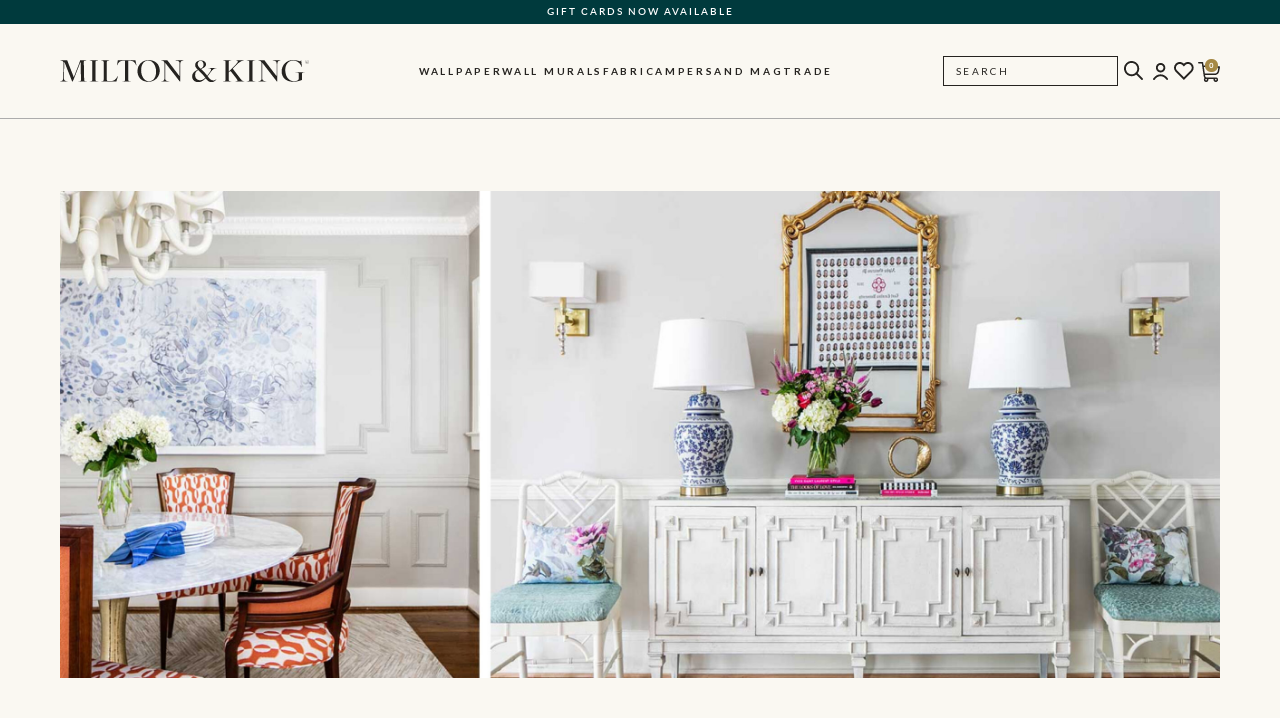

--- FILE ---
content_type: text/html; charset=UTF-8
request_url: https://www.miltonandking.com/trade-partner/studioten25/
body_size: 60355
content:
<!DOCTYPE html>
<html lang="en-US">
	<head>
		<meta charset="UTF-8"><script type="text/javascript">(window.NREUM||(NREUM={})).init={ajax:{deny_list:["bam.nr-data.net"]},feature_flags:["soft_nav"]};(window.NREUM||(NREUM={})).loader_config={licenseKey:"NRJS-5721cbf6a314e1f31f6",applicationID:"869201747",browserID:"869201897"};;/*! For license information please see nr-loader-rum-1.307.0.min.js.LICENSE.txt */
(()=>{var e,t,r={163:(e,t,r)=>{"use strict";r.d(t,{j:()=>E});var n=r(384),i=r(1741);var a=r(2555);r(860).K7.genericEvents;const s="experimental.resources",o="register",c=e=>{if(!e||"string"!=typeof e)return!1;try{document.createDocumentFragment().querySelector(e)}catch{return!1}return!0};var d=r(2614),u=r(944),l=r(8122);const f="[data-nr-mask]",g=e=>(0,l.a)(e,(()=>{const e={feature_flags:[],experimental:{allow_registered_children:!1,resources:!1},mask_selector:"*",block_selector:"[data-nr-block]",mask_input_options:{color:!1,date:!1,"datetime-local":!1,email:!1,month:!1,number:!1,range:!1,search:!1,tel:!1,text:!1,time:!1,url:!1,week:!1,textarea:!1,select:!1,password:!0}};return{ajax:{deny_list:void 0,block_internal:!0,enabled:!0,autoStart:!0},api:{get allow_registered_children(){return e.feature_flags.includes(o)||e.experimental.allow_registered_children},set allow_registered_children(t){e.experimental.allow_registered_children=t},duplicate_registered_data:!1},browser_consent_mode:{enabled:!1},distributed_tracing:{enabled:void 0,exclude_newrelic_header:void 0,cors_use_newrelic_header:void 0,cors_use_tracecontext_headers:void 0,allowed_origins:void 0},get feature_flags(){return e.feature_flags},set feature_flags(t){e.feature_flags=t},generic_events:{enabled:!0,autoStart:!0},harvest:{interval:30},jserrors:{enabled:!0,autoStart:!0},logging:{enabled:!0,autoStart:!0},metrics:{enabled:!0,autoStart:!0},obfuscate:void 0,page_action:{enabled:!0},page_view_event:{enabled:!0,autoStart:!0},page_view_timing:{enabled:!0,autoStart:!0},performance:{capture_marks:!1,capture_measures:!1,capture_detail:!0,resources:{get enabled(){return e.feature_flags.includes(s)||e.experimental.resources},set enabled(t){e.experimental.resources=t},asset_types:[],first_party_domains:[],ignore_newrelic:!0}},privacy:{cookies_enabled:!0},proxy:{assets:void 0,beacon:void 0},session:{expiresMs:d.wk,inactiveMs:d.BB},session_replay:{autoStart:!0,enabled:!1,preload:!1,sampling_rate:10,error_sampling_rate:100,collect_fonts:!1,inline_images:!1,fix_stylesheets:!0,mask_all_inputs:!0,get mask_text_selector(){return e.mask_selector},set mask_text_selector(t){c(t)?e.mask_selector="".concat(t,",").concat(f):""===t||null===t?e.mask_selector=f:(0,u.R)(5,t)},get block_class(){return"nr-block"},get ignore_class(){return"nr-ignore"},get mask_text_class(){return"nr-mask"},get block_selector(){return e.block_selector},set block_selector(t){c(t)?e.block_selector+=",".concat(t):""!==t&&(0,u.R)(6,t)},get mask_input_options(){return e.mask_input_options},set mask_input_options(t){t&&"object"==typeof t?e.mask_input_options={...t,password:!0}:(0,u.R)(7,t)}},session_trace:{enabled:!0,autoStart:!0},soft_navigations:{enabled:!0,autoStart:!0},spa:{enabled:!0,autoStart:!0},ssl:void 0,user_actions:{enabled:!0,elementAttributes:["id","className","tagName","type"]}}})());var p=r(6154),m=r(9324);let h=0;const v={buildEnv:m.F3,distMethod:m.Xs,version:m.xv,originTime:p.WN},b={consented:!1},y={appMetadata:{},get consented(){return this.session?.state?.consent||b.consented},set consented(e){b.consented=e},customTransaction:void 0,denyList:void 0,disabled:!1,harvester:void 0,isolatedBacklog:!1,isRecording:!1,loaderType:void 0,maxBytes:3e4,obfuscator:void 0,onerror:void 0,ptid:void 0,releaseIds:{},session:void 0,timeKeeper:void 0,registeredEntities:[],jsAttributesMetadata:{bytes:0},get harvestCount(){return++h}},_=e=>{const t=(0,l.a)(e,y),r=Object.keys(v).reduce((e,t)=>(e[t]={value:v[t],writable:!1,configurable:!0,enumerable:!0},e),{});return Object.defineProperties(t,r)};var w=r(5701);const x=e=>{const t=e.startsWith("http");e+="/",r.p=t?e:"https://"+e};var R=r(7836),k=r(3241);const A={accountID:void 0,trustKey:void 0,agentID:void 0,licenseKey:void 0,applicationID:void 0,xpid:void 0},S=e=>(0,l.a)(e,A),T=new Set;function E(e,t={},r,s){let{init:o,info:c,loader_config:d,runtime:u={},exposed:l=!0}=t;if(!c){const e=(0,n.pV)();o=e.init,c=e.info,d=e.loader_config}e.init=g(o||{}),e.loader_config=S(d||{}),c.jsAttributes??={},p.bv&&(c.jsAttributes.isWorker=!0),e.info=(0,a.D)(c);const f=e.init,m=[c.beacon,c.errorBeacon];T.has(e.agentIdentifier)||(f.proxy.assets&&(x(f.proxy.assets),m.push(f.proxy.assets)),f.proxy.beacon&&m.push(f.proxy.beacon),e.beacons=[...m],function(e){const t=(0,n.pV)();Object.getOwnPropertyNames(i.W.prototype).forEach(r=>{const n=i.W.prototype[r];if("function"!=typeof n||"constructor"===n)return;let a=t[r];e[r]&&!1!==e.exposed&&"micro-agent"!==e.runtime?.loaderType&&(t[r]=(...t)=>{const n=e[r](...t);return a?a(...t):n})})}(e),(0,n.US)("activatedFeatures",w.B)),u.denyList=[...f.ajax.deny_list||[],...f.ajax.block_internal?m:[]],u.ptid=e.agentIdentifier,u.loaderType=r,e.runtime=_(u),T.has(e.agentIdentifier)||(e.ee=R.ee.get(e.agentIdentifier),e.exposed=l,(0,k.W)({agentIdentifier:e.agentIdentifier,drained:!!w.B?.[e.agentIdentifier],type:"lifecycle",name:"initialize",feature:void 0,data:e.config})),T.add(e.agentIdentifier)}},384:(e,t,r)=>{"use strict";r.d(t,{NT:()=>s,US:()=>u,Zm:()=>o,bQ:()=>d,dV:()=>c,pV:()=>l});var n=r(6154),i=r(1863),a=r(1910);const s={beacon:"bam.nr-data.net",errorBeacon:"bam.nr-data.net"};function o(){return n.gm.NREUM||(n.gm.NREUM={}),void 0===n.gm.newrelic&&(n.gm.newrelic=n.gm.NREUM),n.gm.NREUM}function c(){let e=o();return e.o||(e.o={ST:n.gm.setTimeout,SI:n.gm.setImmediate||n.gm.setInterval,CT:n.gm.clearTimeout,XHR:n.gm.XMLHttpRequest,REQ:n.gm.Request,EV:n.gm.Event,PR:n.gm.Promise,MO:n.gm.MutationObserver,FETCH:n.gm.fetch,WS:n.gm.WebSocket},(0,a.i)(...Object.values(e.o))),e}function d(e,t){let r=o();r.initializedAgents??={},t.initializedAt={ms:(0,i.t)(),date:new Date},r.initializedAgents[e]=t}function u(e,t){o()[e]=t}function l(){return function(){let e=o();const t=e.info||{};e.info={beacon:s.beacon,errorBeacon:s.errorBeacon,...t}}(),function(){let e=o();const t=e.init||{};e.init={...t}}(),c(),function(){let e=o();const t=e.loader_config||{};e.loader_config={...t}}(),o()}},782:(e,t,r)=>{"use strict";r.d(t,{T:()=>n});const n=r(860).K7.pageViewTiming},860:(e,t,r)=>{"use strict";r.d(t,{$J:()=>u,K7:()=>c,P3:()=>d,XX:()=>i,Yy:()=>o,df:()=>a,qY:()=>n,v4:()=>s});const n="events",i="jserrors",a="browser/blobs",s="rum",o="browser/logs",c={ajax:"ajax",genericEvents:"generic_events",jserrors:i,logging:"logging",metrics:"metrics",pageAction:"page_action",pageViewEvent:"page_view_event",pageViewTiming:"page_view_timing",sessionReplay:"session_replay",sessionTrace:"session_trace",softNav:"soft_navigations",spa:"spa"},d={[c.pageViewEvent]:1,[c.pageViewTiming]:2,[c.metrics]:3,[c.jserrors]:4,[c.spa]:5,[c.ajax]:6,[c.sessionTrace]:7,[c.softNav]:8,[c.sessionReplay]:9,[c.logging]:10,[c.genericEvents]:11},u={[c.pageViewEvent]:s,[c.pageViewTiming]:n,[c.ajax]:n,[c.spa]:n,[c.softNav]:n,[c.metrics]:i,[c.jserrors]:i,[c.sessionTrace]:a,[c.sessionReplay]:a,[c.logging]:o,[c.genericEvents]:"ins"}},944:(e,t,r)=>{"use strict";r.d(t,{R:()=>i});var n=r(3241);function i(e,t){"function"==typeof console.debug&&(console.debug("New Relic Warning: https://github.com/newrelic/newrelic-browser-agent/blob/main/docs/warning-codes.md#".concat(e),t),(0,n.W)({agentIdentifier:null,drained:null,type:"data",name:"warn",feature:"warn",data:{code:e,secondary:t}}))}},1687:(e,t,r)=>{"use strict";r.d(t,{Ak:()=>d,Ze:()=>f,x3:()=>u});var n=r(3241),i=r(7836),a=r(3606),s=r(860),o=r(2646);const c={};function d(e,t){const r={staged:!1,priority:s.P3[t]||0};l(e),c[e].get(t)||c[e].set(t,r)}function u(e,t){e&&c[e]&&(c[e].get(t)&&c[e].delete(t),p(e,t,!1),c[e].size&&g(e))}function l(e){if(!e)throw new Error("agentIdentifier required");c[e]||(c[e]=new Map)}function f(e="",t="feature",r=!1){if(l(e),!e||!c[e].get(t)||r)return p(e,t);c[e].get(t).staged=!0,g(e)}function g(e){const t=Array.from(c[e]);t.every(([e,t])=>t.staged)&&(t.sort((e,t)=>e[1].priority-t[1].priority),t.forEach(([t])=>{c[e].delete(t),p(e,t)}))}function p(e,t,r=!0){const s=e?i.ee.get(e):i.ee,c=a.i.handlers;if(!s.aborted&&s.backlog&&c){if((0,n.W)({agentIdentifier:e,type:"lifecycle",name:"drain",feature:t}),r){const e=s.backlog[t],r=c[t];if(r){for(let t=0;e&&t<e.length;++t)m(e[t],r);Object.entries(r).forEach(([e,t])=>{Object.values(t||{}).forEach(t=>{t[0]?.on&&t[0]?.context()instanceof o.y&&t[0].on(e,t[1])})})}}s.isolatedBacklog||delete c[t],s.backlog[t]=null,s.emit("drain-"+t,[])}}function m(e,t){var r=e[1];Object.values(t[r]||{}).forEach(t=>{var r=e[0];if(t[0]===r){var n=t[1],i=e[3],a=e[2];n.apply(i,a)}})}},1738:(e,t,r)=>{"use strict";r.d(t,{U:()=>g,Y:()=>f});var n=r(3241),i=r(9908),a=r(1863),s=r(944),o=r(5701),c=r(3969),d=r(8362),u=r(860),l=r(4261);function f(e,t,r,a){const f=a||r;!f||f[e]&&f[e]!==d.d.prototype[e]||(f[e]=function(){(0,i.p)(c.xV,["API/"+e+"/called"],void 0,u.K7.metrics,r.ee),(0,n.W)({agentIdentifier:r.agentIdentifier,drained:!!o.B?.[r.agentIdentifier],type:"data",name:"api",feature:l.Pl+e,data:{}});try{return t.apply(this,arguments)}catch(e){(0,s.R)(23,e)}})}function g(e,t,r,n,s){const o=e.info;null===r?delete o.jsAttributes[t]:o.jsAttributes[t]=r,(s||null===r)&&(0,i.p)(l.Pl+n,[(0,a.t)(),t,r],void 0,"session",e.ee)}},1741:(e,t,r)=>{"use strict";r.d(t,{W:()=>a});var n=r(944),i=r(4261);class a{#e(e,...t){if(this[e]!==a.prototype[e])return this[e](...t);(0,n.R)(35,e)}addPageAction(e,t){return this.#e(i.hG,e,t)}register(e){return this.#e(i.eY,e)}recordCustomEvent(e,t){return this.#e(i.fF,e,t)}setPageViewName(e,t){return this.#e(i.Fw,e,t)}setCustomAttribute(e,t,r){return this.#e(i.cD,e,t,r)}noticeError(e,t){return this.#e(i.o5,e,t)}setUserId(e,t=!1){return this.#e(i.Dl,e,t)}setApplicationVersion(e){return this.#e(i.nb,e)}setErrorHandler(e){return this.#e(i.bt,e)}addRelease(e,t){return this.#e(i.k6,e,t)}log(e,t){return this.#e(i.$9,e,t)}start(){return this.#e(i.d3)}finished(e){return this.#e(i.BL,e)}recordReplay(){return this.#e(i.CH)}pauseReplay(){return this.#e(i.Tb)}addToTrace(e){return this.#e(i.U2,e)}setCurrentRouteName(e){return this.#e(i.PA,e)}interaction(e){return this.#e(i.dT,e)}wrapLogger(e,t,r){return this.#e(i.Wb,e,t,r)}measure(e,t){return this.#e(i.V1,e,t)}consent(e){return this.#e(i.Pv,e)}}},1863:(e,t,r)=>{"use strict";function n(){return Math.floor(performance.now())}r.d(t,{t:()=>n})},1910:(e,t,r)=>{"use strict";r.d(t,{i:()=>a});var n=r(944);const i=new Map;function a(...e){return e.every(e=>{if(i.has(e))return i.get(e);const t="function"==typeof e?e.toString():"",r=t.includes("[native code]"),a=t.includes("nrWrapper");return r||a||(0,n.R)(64,e?.name||t),i.set(e,r),r})}},2555:(e,t,r)=>{"use strict";r.d(t,{D:()=>o,f:()=>s});var n=r(384),i=r(8122);const a={beacon:n.NT.beacon,errorBeacon:n.NT.errorBeacon,licenseKey:void 0,applicationID:void 0,sa:void 0,queueTime:void 0,applicationTime:void 0,ttGuid:void 0,user:void 0,account:void 0,product:void 0,extra:void 0,jsAttributes:{},userAttributes:void 0,atts:void 0,transactionName:void 0,tNamePlain:void 0};function s(e){try{return!!e.licenseKey&&!!e.errorBeacon&&!!e.applicationID}catch(e){return!1}}const o=e=>(0,i.a)(e,a)},2614:(e,t,r)=>{"use strict";r.d(t,{BB:()=>s,H3:()=>n,g:()=>d,iL:()=>c,tS:()=>o,uh:()=>i,wk:()=>a});const n="NRBA",i="SESSION",a=144e5,s=18e5,o={STARTED:"session-started",PAUSE:"session-pause",RESET:"session-reset",RESUME:"session-resume",UPDATE:"session-update"},c={SAME_TAB:"same-tab",CROSS_TAB:"cross-tab"},d={OFF:0,FULL:1,ERROR:2}},2646:(e,t,r)=>{"use strict";r.d(t,{y:()=>n});class n{constructor(e){this.contextId=e}}},2843:(e,t,r)=>{"use strict";r.d(t,{G:()=>a,u:()=>i});var n=r(3878);function i(e,t=!1,r,i){(0,n.DD)("visibilitychange",function(){if(t)return void("hidden"===document.visibilityState&&e());e(document.visibilityState)},r,i)}function a(e,t,r){(0,n.sp)("pagehide",e,t,r)}},3241:(e,t,r)=>{"use strict";r.d(t,{W:()=>a});var n=r(6154);const i="newrelic";function a(e={}){try{n.gm.dispatchEvent(new CustomEvent(i,{detail:e}))}catch(e){}}},3606:(e,t,r)=>{"use strict";r.d(t,{i:()=>a});var n=r(9908);a.on=s;var i=a.handlers={};function a(e,t,r,a){s(a||n.d,i,e,t,r)}function s(e,t,r,i,a){a||(a="feature"),e||(e=n.d);var s=t[a]=t[a]||{};(s[r]=s[r]||[]).push([e,i])}},3878:(e,t,r)=>{"use strict";function n(e,t){return{capture:e,passive:!1,signal:t}}function i(e,t,r=!1,i){window.addEventListener(e,t,n(r,i))}function a(e,t,r=!1,i){document.addEventListener(e,t,n(r,i))}r.d(t,{DD:()=>a,jT:()=>n,sp:()=>i})},3969:(e,t,r)=>{"use strict";r.d(t,{TZ:()=>n,XG:()=>o,rs:()=>i,xV:()=>s,z_:()=>a});const n=r(860).K7.metrics,i="sm",a="cm",s="storeSupportabilityMetrics",o="storeEventMetrics"},4234:(e,t,r)=>{"use strict";r.d(t,{W:()=>a});var n=r(7836),i=r(1687);class a{constructor(e,t){this.agentIdentifier=e,this.ee=n.ee.get(e),this.featureName=t,this.blocked=!1}deregisterDrain(){(0,i.x3)(this.agentIdentifier,this.featureName)}}},4261:(e,t,r)=>{"use strict";r.d(t,{$9:()=>d,BL:()=>o,CH:()=>g,Dl:()=>_,Fw:()=>y,PA:()=>h,Pl:()=>n,Pv:()=>k,Tb:()=>l,U2:()=>a,V1:()=>R,Wb:()=>x,bt:()=>b,cD:()=>v,d3:()=>w,dT:()=>c,eY:()=>p,fF:()=>f,hG:()=>i,k6:()=>s,nb:()=>m,o5:()=>u});const n="api-",i="addPageAction",a="addToTrace",s="addRelease",o="finished",c="interaction",d="log",u="noticeError",l="pauseReplay",f="recordCustomEvent",g="recordReplay",p="register",m="setApplicationVersion",h="setCurrentRouteName",v="setCustomAttribute",b="setErrorHandler",y="setPageViewName",_="setUserId",w="start",x="wrapLogger",R="measure",k="consent"},5289:(e,t,r)=>{"use strict";r.d(t,{GG:()=>s,Qr:()=>c,sB:()=>o});var n=r(3878),i=r(6389);function a(){return"undefined"==typeof document||"complete"===document.readyState}function s(e,t){if(a())return e();const r=(0,i.J)(e),s=setInterval(()=>{a()&&(clearInterval(s),r())},500);(0,n.sp)("load",r,t)}function o(e){if(a())return e();(0,n.DD)("DOMContentLoaded",e)}function c(e){if(a())return e();(0,n.sp)("popstate",e)}},5607:(e,t,r)=>{"use strict";r.d(t,{W:()=>n});const n=(0,r(9566).bz)()},5701:(e,t,r)=>{"use strict";r.d(t,{B:()=>a,t:()=>s});var n=r(3241);const i=new Set,a={};function s(e,t){const r=t.agentIdentifier;a[r]??={},e&&"object"==typeof e&&(i.has(r)||(t.ee.emit("rumresp",[e]),a[r]=e,i.add(r),(0,n.W)({agentIdentifier:r,loaded:!0,drained:!0,type:"lifecycle",name:"load",feature:void 0,data:e})))}},6154:(e,t,r)=>{"use strict";r.d(t,{OF:()=>c,RI:()=>i,WN:()=>u,bv:()=>a,eN:()=>l,gm:()=>s,mw:()=>o,sb:()=>d});var n=r(1863);const i="undefined"!=typeof window&&!!window.document,a="undefined"!=typeof WorkerGlobalScope&&("undefined"!=typeof self&&self instanceof WorkerGlobalScope&&self.navigator instanceof WorkerNavigator||"undefined"!=typeof globalThis&&globalThis instanceof WorkerGlobalScope&&globalThis.navigator instanceof WorkerNavigator),s=i?window:"undefined"!=typeof WorkerGlobalScope&&("undefined"!=typeof self&&self instanceof WorkerGlobalScope&&self||"undefined"!=typeof globalThis&&globalThis instanceof WorkerGlobalScope&&globalThis),o=Boolean("hidden"===s?.document?.visibilityState),c=/iPad|iPhone|iPod/.test(s.navigator?.userAgent),d=c&&"undefined"==typeof SharedWorker,u=((()=>{const e=s.navigator?.userAgent?.match(/Firefox[/\s](\d+\.\d+)/);Array.isArray(e)&&e.length>=2&&e[1]})(),Date.now()-(0,n.t)()),l=()=>"undefined"!=typeof PerformanceNavigationTiming&&s?.performance?.getEntriesByType("navigation")?.[0]?.responseStart},6389:(e,t,r)=>{"use strict";function n(e,t=500,r={}){const n=r?.leading||!1;let i;return(...r)=>{n&&void 0===i&&(e.apply(this,r),i=setTimeout(()=>{i=clearTimeout(i)},t)),n||(clearTimeout(i),i=setTimeout(()=>{e.apply(this,r)},t))}}function i(e){let t=!1;return(...r)=>{t||(t=!0,e.apply(this,r))}}r.d(t,{J:()=>i,s:()=>n})},6630:(e,t,r)=>{"use strict";r.d(t,{T:()=>n});const n=r(860).K7.pageViewEvent},7699:(e,t,r)=>{"use strict";r.d(t,{It:()=>a,KC:()=>o,No:()=>i,qh:()=>s});var n=r(860);const i=16e3,a=1e6,s="SESSION_ERROR",o={[n.K7.logging]:!0,[n.K7.genericEvents]:!1,[n.K7.jserrors]:!1,[n.K7.ajax]:!1}},7836:(e,t,r)=>{"use strict";r.d(t,{P:()=>o,ee:()=>c});var n=r(384),i=r(8990),a=r(2646),s=r(5607);const o="nr@context:".concat(s.W),c=function e(t,r){var n={},s={},u={},l=!1;try{l=16===r.length&&d.initializedAgents?.[r]?.runtime.isolatedBacklog}catch(e){}var f={on:p,addEventListener:p,removeEventListener:function(e,t){var r=n[e];if(!r)return;for(var i=0;i<r.length;i++)r[i]===t&&r.splice(i,1)},emit:function(e,r,n,i,a){!1!==a&&(a=!0);if(c.aborted&&!i)return;t&&a&&t.emit(e,r,n);var o=g(n);m(e).forEach(e=>{e.apply(o,r)});var d=v()[s[e]];d&&d.push([f,e,r,o]);return o},get:h,listeners:m,context:g,buffer:function(e,t){const r=v();if(t=t||"feature",f.aborted)return;Object.entries(e||{}).forEach(([e,n])=>{s[n]=t,t in r||(r[t]=[])})},abort:function(){f._aborted=!0,Object.keys(f.backlog).forEach(e=>{delete f.backlog[e]})},isBuffering:function(e){return!!v()[s[e]]},debugId:r,backlog:l?{}:t&&"object"==typeof t.backlog?t.backlog:{},isolatedBacklog:l};return Object.defineProperty(f,"aborted",{get:()=>{let e=f._aborted||!1;return e||(t&&(e=t.aborted),e)}}),f;function g(e){return e&&e instanceof a.y?e:e?(0,i.I)(e,o,()=>new a.y(o)):new a.y(o)}function p(e,t){n[e]=m(e).concat(t)}function m(e){return n[e]||[]}function h(t){return u[t]=u[t]||e(f,t)}function v(){return f.backlog}}(void 0,"globalEE"),d=(0,n.Zm)();d.ee||(d.ee=c)},8122:(e,t,r)=>{"use strict";r.d(t,{a:()=>i});var n=r(944);function i(e,t){try{if(!e||"object"!=typeof e)return(0,n.R)(3);if(!t||"object"!=typeof t)return(0,n.R)(4);const r=Object.create(Object.getPrototypeOf(t),Object.getOwnPropertyDescriptors(t)),a=0===Object.keys(r).length?e:r;for(let s in a)if(void 0!==e[s])try{if(null===e[s]){r[s]=null;continue}Array.isArray(e[s])&&Array.isArray(t[s])?r[s]=Array.from(new Set([...e[s],...t[s]])):"object"==typeof e[s]&&"object"==typeof t[s]?r[s]=i(e[s],t[s]):r[s]=e[s]}catch(e){r[s]||(0,n.R)(1,e)}return r}catch(e){(0,n.R)(2,e)}}},8362:(e,t,r)=>{"use strict";r.d(t,{d:()=>a});var n=r(9566),i=r(1741);class a extends i.W{agentIdentifier=(0,n.LA)(16)}},8374:(e,t,r)=>{r.nc=(()=>{try{return document?.currentScript?.nonce}catch(e){}return""})()},8990:(e,t,r)=>{"use strict";r.d(t,{I:()=>i});var n=Object.prototype.hasOwnProperty;function i(e,t,r){if(n.call(e,t))return e[t];var i=r();if(Object.defineProperty&&Object.keys)try{return Object.defineProperty(e,t,{value:i,writable:!0,enumerable:!1}),i}catch(e){}return e[t]=i,i}},9324:(e,t,r)=>{"use strict";r.d(t,{F3:()=>i,Xs:()=>a,xv:()=>n});const n="1.307.0",i="PROD",a="CDN"},9566:(e,t,r)=>{"use strict";r.d(t,{LA:()=>o,bz:()=>s});var n=r(6154);const i="xxxxxxxx-xxxx-4xxx-yxxx-xxxxxxxxxxxx";function a(e,t){return e?15&e[t]:16*Math.random()|0}function s(){const e=n.gm?.crypto||n.gm?.msCrypto;let t,r=0;return e&&e.getRandomValues&&(t=e.getRandomValues(new Uint8Array(30))),i.split("").map(e=>"x"===e?a(t,r++).toString(16):"y"===e?(3&a()|8).toString(16):e).join("")}function o(e){const t=n.gm?.crypto||n.gm?.msCrypto;let r,i=0;t&&t.getRandomValues&&(r=t.getRandomValues(new Uint8Array(e)));const s=[];for(var o=0;o<e;o++)s.push(a(r,i++).toString(16));return s.join("")}},9908:(e,t,r)=>{"use strict";r.d(t,{d:()=>n,p:()=>i});var n=r(7836).ee.get("handle");function i(e,t,r,i,a){a?(a.buffer([e],i),a.emit(e,t,r)):(n.buffer([e],i),n.emit(e,t,r))}}},n={};function i(e){var t=n[e];if(void 0!==t)return t.exports;var a=n[e]={exports:{}};return r[e](a,a.exports,i),a.exports}i.m=r,i.d=(e,t)=>{for(var r in t)i.o(t,r)&&!i.o(e,r)&&Object.defineProperty(e,r,{enumerable:!0,get:t[r]})},i.f={},i.e=e=>Promise.all(Object.keys(i.f).reduce((t,r)=>(i.f[r](e,t),t),[])),i.u=e=>"nr-rum-1.307.0.min.js",i.o=(e,t)=>Object.prototype.hasOwnProperty.call(e,t),e={},t="NRBA-1.307.0.PROD:",i.l=(r,n,a,s)=>{if(e[r])e[r].push(n);else{var o,c;if(void 0!==a)for(var d=document.getElementsByTagName("script"),u=0;u<d.length;u++){var l=d[u];if(l.getAttribute("src")==r||l.getAttribute("data-webpack")==t+a){o=l;break}}if(!o){c=!0;var f={296:"sha512-3EXXyZqgAupfCzApe8jx8MLgGn3TbzhyI1Jve2HiIeHZU3eYpQT4hF0fMRkBBDdQT8+b9YmzmeYUZ4Q/8KBSNg=="};(o=document.createElement("script")).charset="utf-8",i.nc&&o.setAttribute("nonce",i.nc),o.setAttribute("data-webpack",t+a),o.src=r,0!==o.src.indexOf(window.location.origin+"/")&&(o.crossOrigin="anonymous"),f[s]&&(o.integrity=f[s])}e[r]=[n];var g=(t,n)=>{o.onerror=o.onload=null,clearTimeout(p);var i=e[r];if(delete e[r],o.parentNode&&o.parentNode.removeChild(o),i&&i.forEach(e=>e(n)),t)return t(n)},p=setTimeout(g.bind(null,void 0,{type:"timeout",target:o}),12e4);o.onerror=g.bind(null,o.onerror),o.onload=g.bind(null,o.onload),c&&document.head.appendChild(o)}},i.r=e=>{"undefined"!=typeof Symbol&&Symbol.toStringTag&&Object.defineProperty(e,Symbol.toStringTag,{value:"Module"}),Object.defineProperty(e,"__esModule",{value:!0})},i.p="https://js-agent.newrelic.com/",(()=>{var e={374:0,840:0};i.f.j=(t,r)=>{var n=i.o(e,t)?e[t]:void 0;if(0!==n)if(n)r.push(n[2]);else{var a=new Promise((r,i)=>n=e[t]=[r,i]);r.push(n[2]=a);var s=i.p+i.u(t),o=new Error;i.l(s,r=>{if(i.o(e,t)&&(0!==(n=e[t])&&(e[t]=void 0),n)){var a=r&&("load"===r.type?"missing":r.type),s=r&&r.target&&r.target.src;o.message="Loading chunk "+t+" failed: ("+a+": "+s+")",o.name="ChunkLoadError",o.type=a,o.request=s,n[1](o)}},"chunk-"+t,t)}};var t=(t,r)=>{var n,a,[s,o,c]=r,d=0;if(s.some(t=>0!==e[t])){for(n in o)i.o(o,n)&&(i.m[n]=o[n]);if(c)c(i)}for(t&&t(r);d<s.length;d++)a=s[d],i.o(e,a)&&e[a]&&e[a][0](),e[a]=0},r=self["webpackChunk:NRBA-1.307.0.PROD"]=self["webpackChunk:NRBA-1.307.0.PROD"]||[];r.forEach(t.bind(null,0)),r.push=t.bind(null,r.push.bind(r))})(),(()=>{"use strict";i(8374);var e=i(8362),t=i(860);const r=Object.values(t.K7);var n=i(163);var a=i(9908),s=i(1863),o=i(4261),c=i(1738);var d=i(1687),u=i(4234),l=i(5289),f=i(6154),g=i(944),p=i(384);const m=e=>f.RI&&!0===e?.privacy.cookies_enabled;function h(e){return!!(0,p.dV)().o.MO&&m(e)&&!0===e?.session_trace.enabled}var v=i(6389),b=i(7699);class y extends u.W{constructor(e,t){super(e.agentIdentifier,t),this.agentRef=e,this.abortHandler=void 0,this.featAggregate=void 0,this.loadedSuccessfully=void 0,this.onAggregateImported=new Promise(e=>{this.loadedSuccessfully=e}),this.deferred=Promise.resolve(),!1===e.init[this.featureName].autoStart?this.deferred=new Promise((t,r)=>{this.ee.on("manual-start-all",(0,v.J)(()=>{(0,d.Ak)(e.agentIdentifier,this.featureName),t()}))}):(0,d.Ak)(e.agentIdentifier,t)}importAggregator(e,t,r={}){if(this.featAggregate)return;const n=async()=>{let n;await this.deferred;try{if(m(e.init)){const{setupAgentSession:t}=await i.e(296).then(i.bind(i,3305));n=t(e)}}catch(e){(0,g.R)(20,e),this.ee.emit("internal-error",[e]),(0,a.p)(b.qh,[e],void 0,this.featureName,this.ee)}try{if(!this.#t(this.featureName,n,e.init))return(0,d.Ze)(this.agentIdentifier,this.featureName),void this.loadedSuccessfully(!1);const{Aggregate:i}=await t();this.featAggregate=new i(e,r),e.runtime.harvester.initializedAggregates.push(this.featAggregate),this.loadedSuccessfully(!0)}catch(e){(0,g.R)(34,e),this.abortHandler?.(),(0,d.Ze)(this.agentIdentifier,this.featureName,!0),this.loadedSuccessfully(!1),this.ee&&this.ee.abort()}};f.RI?(0,l.GG)(()=>n(),!0):n()}#t(e,r,n){if(this.blocked)return!1;switch(e){case t.K7.sessionReplay:return h(n)&&!!r;case t.K7.sessionTrace:return!!r;default:return!0}}}var _=i(6630),w=i(2614),x=i(3241);class R extends y{static featureName=_.T;constructor(e){var t;super(e,_.T),this.setupInspectionEvents(e.agentIdentifier),t=e,(0,c.Y)(o.Fw,function(e,r){"string"==typeof e&&("/"!==e.charAt(0)&&(e="/"+e),t.runtime.customTransaction=(r||"http://custom.transaction")+e,(0,a.p)(o.Pl+o.Fw,[(0,s.t)()],void 0,void 0,t.ee))},t),this.importAggregator(e,()=>i.e(296).then(i.bind(i,3943)))}setupInspectionEvents(e){const t=(t,r)=>{t&&(0,x.W)({agentIdentifier:e,timeStamp:t.timeStamp,loaded:"complete"===t.target.readyState,type:"window",name:r,data:t.target.location+""})};(0,l.sB)(e=>{t(e,"DOMContentLoaded")}),(0,l.GG)(e=>{t(e,"load")}),(0,l.Qr)(e=>{t(e,"navigate")}),this.ee.on(w.tS.UPDATE,(t,r)=>{(0,x.W)({agentIdentifier:e,type:"lifecycle",name:"session",data:r})})}}class k extends e.d{constructor(e){var t;(super(),f.gm)?(this.features={},(0,p.bQ)(this.agentIdentifier,this),this.desiredFeatures=new Set(e.features||[]),this.desiredFeatures.add(R),(0,n.j)(this,e,e.loaderType||"agent"),t=this,(0,c.Y)(o.cD,function(e,r,n=!1){if("string"==typeof e){if(["string","number","boolean"].includes(typeof r)||null===r)return(0,c.U)(t,e,r,o.cD,n);(0,g.R)(40,typeof r)}else(0,g.R)(39,typeof e)},t),function(e){(0,c.Y)(o.Dl,function(t,r=!1){if("string"!=typeof t&&null!==t)return void(0,g.R)(41,typeof t);const n=e.info.jsAttributes["enduser.id"];r&&null!=n&&n!==t?(0,a.p)(o.Pl+"setUserIdAndResetSession",[t],void 0,"session",e.ee):(0,c.U)(e,"enduser.id",t,o.Dl,!0)},e)}(this),function(e){(0,c.Y)(o.nb,function(t){if("string"==typeof t||null===t)return(0,c.U)(e,"application.version",t,o.nb,!1);(0,g.R)(42,typeof t)},e)}(this),function(e){(0,c.Y)(o.d3,function(){e.ee.emit("manual-start-all")},e)}(this),function(e){(0,c.Y)(o.Pv,function(t=!0){if("boolean"==typeof t){if((0,a.p)(o.Pl+o.Pv,[t],void 0,"session",e.ee),e.runtime.consented=t,t){const t=e.features.page_view_event;t.onAggregateImported.then(e=>{const r=t.featAggregate;e&&!r.sentRum&&r.sendRum()})}}else(0,g.R)(65,typeof t)},e)}(this),this.run()):(0,g.R)(21)}get config(){return{info:this.info,init:this.init,loader_config:this.loader_config,runtime:this.runtime}}get api(){return this}run(){try{const e=function(e){const t={};return r.forEach(r=>{t[r]=!!e[r]?.enabled}),t}(this.init),n=[...this.desiredFeatures];n.sort((e,r)=>t.P3[e.featureName]-t.P3[r.featureName]),n.forEach(r=>{if(!e[r.featureName]&&r.featureName!==t.K7.pageViewEvent)return;if(r.featureName===t.K7.spa)return void(0,g.R)(67);const n=function(e){switch(e){case t.K7.ajax:return[t.K7.jserrors];case t.K7.sessionTrace:return[t.K7.ajax,t.K7.pageViewEvent];case t.K7.sessionReplay:return[t.K7.sessionTrace];case t.K7.pageViewTiming:return[t.K7.pageViewEvent];default:return[]}}(r.featureName).filter(e=>!(e in this.features));n.length>0&&(0,g.R)(36,{targetFeature:r.featureName,missingDependencies:n}),this.features[r.featureName]=new r(this)})}catch(e){(0,g.R)(22,e);for(const e in this.features)this.features[e].abortHandler?.();const t=(0,p.Zm)();delete t.initializedAgents[this.agentIdentifier]?.features,delete this.sharedAggregator;return t.ee.get(this.agentIdentifier).abort(),!1}}}var A=i(2843),S=i(782);class T extends y{static featureName=S.T;constructor(e){super(e,S.T),f.RI&&((0,A.u)(()=>(0,a.p)("docHidden",[(0,s.t)()],void 0,S.T,this.ee),!0),(0,A.G)(()=>(0,a.p)("winPagehide",[(0,s.t)()],void 0,S.T,this.ee)),this.importAggregator(e,()=>i.e(296).then(i.bind(i,2117))))}}var E=i(3969);class I extends y{static featureName=E.TZ;constructor(e){super(e,E.TZ),f.RI&&document.addEventListener("securitypolicyviolation",e=>{(0,a.p)(E.xV,["Generic/CSPViolation/Detected"],void 0,this.featureName,this.ee)}),this.importAggregator(e,()=>i.e(296).then(i.bind(i,9623)))}}new k({features:[R,T,I],loaderType:"lite"})})()})();</script>
<script type="text/javascript">
/* <![CDATA[ */
var gform;gform||(document.addEventListener("gform_main_scripts_loaded",function(){gform.scriptsLoaded=!0}),document.addEventListener("gform/theme/scripts_loaded",function(){gform.themeScriptsLoaded=!0}),window.addEventListener("DOMContentLoaded",function(){gform.domLoaded=!0}),gform={domLoaded:!1,scriptsLoaded:!1,themeScriptsLoaded:!1,isFormEditor:()=>"function"==typeof InitializeEditor,callIfLoaded:function(o){return!(!gform.domLoaded||!gform.scriptsLoaded||!gform.themeScriptsLoaded&&!gform.isFormEditor()||(gform.isFormEditor()&&console.warn("The use of gform.initializeOnLoaded() is deprecated in the form editor context and will be removed in Gravity Forms 3.1."),o(),0))},initializeOnLoaded:function(o){gform.callIfLoaded(o)||(document.addEventListener("gform_main_scripts_loaded",()=>{gform.scriptsLoaded=!0,gform.callIfLoaded(o)}),document.addEventListener("gform/theme/scripts_loaded",()=>{gform.themeScriptsLoaded=!0,gform.callIfLoaded(o)}),window.addEventListener("DOMContentLoaded",()=>{gform.domLoaded=!0,gform.callIfLoaded(o)}))},hooks:{action:{},filter:{}},addAction:function(o,r,e,t){gform.addHook("action",o,r,e,t)},addFilter:function(o,r,e,t){gform.addHook("filter",o,r,e,t)},doAction:function(o){gform.doHook("action",o,arguments)},applyFilters:function(o){return gform.doHook("filter",o,arguments)},removeAction:function(o,r){gform.removeHook("action",o,r)},removeFilter:function(o,r,e){gform.removeHook("filter",o,r,e)},addHook:function(o,r,e,t,n){null==gform.hooks[o][r]&&(gform.hooks[o][r]=[]);var d=gform.hooks[o][r];null==n&&(n=r+"_"+d.length),gform.hooks[o][r].push({tag:n,callable:e,priority:t=null==t?10:t})},doHook:function(r,o,e){var t;if(e=Array.prototype.slice.call(e,1),null!=gform.hooks[r][o]&&((o=gform.hooks[r][o]).sort(function(o,r){return o.priority-r.priority}),o.forEach(function(o){"function"!=typeof(t=o.callable)&&(t=window[t]),"action"==r?t.apply(null,e):e[0]=t.apply(null,e)})),"filter"==r)return e[0]},removeHook:function(o,r,t,n){var e;null!=gform.hooks[o][r]&&(e=(e=gform.hooks[o][r]).filter(function(o,r,e){return!!(null!=n&&n!=o.tag||null!=t&&t!=o.priority)}),gform.hooks[o][r]=e)}});
/* ]]> */
</script>

		<meta name="viewport" content="width=device-width, initial-scale=1">
		<link rel="profile" href="https://gmpg.org/xfn/11">
						<script>document.documentElement.className = document.documentElement.className + ' yes-js js_active js'</script>
			<meta name='robots' content='index, follow, max-image-preview:large, max-snippet:-1, max-video-preview:-1' />

	<!-- This site is optimized with the Yoast SEO Premium plugin v26.6 (Yoast SEO v26.6) - https://yoast.com/wordpress/plugins/seo/ -->
	<title>StudioTen25 &#8226; Milton &amp; King Wallpaper Trade Directory</title>
	<meta name="description" content="I&#039;m the color &amp; pattern loving interior designer behind STUDIO TEN 25. DHome Magazine’s Best Designers 2012-2020. Dallas, TX.  Studio Ten 25 is a Dallas, Texas based interior design studio. Founded in 2008 by Abbe Fenimore, an interior designer recognized for her bold color choices and play on pattern, which she brings to life in a way that’s simply one of a kind. Abbe’s work has been described as a lot like her personality: playful without sacrificing sophistication, elegant yet accessible, and completely and totally luminous." />
	<link rel="canonical" href="https://www.miltonandking.com/trade-partner/studioten25/" />
	<meta property="og:locale" content="en_US" />
	<meta property="og:type" content="article" />
	<meta property="og:title" content="StudioTen25 &#8226; Milton &amp; King Wallpaper Trade Directory" />
	<meta property="og:description" content="I&#8217;m the color &amp; pattern loving interior designer behind STUDIO TEN 25. DHome Magazine’s Best Designers 2012-2020. Dallas, TX. Studio Ten 25 is a Dallas, Texas based interior design studio. Founded in 2008 by Abbe Fenimore, an interior designer recognized for her bold color choices and play on pattern, which she brings to life in a way that’s simply one&hellip;" />
	<meta property="og:url" content="https://www.miltonandking.com/trade-partner/studioten25/" />
	<meta property="og:site_name" content="Milton &amp; King" />
	<meta property="article:publisher" content="https://www.facebook.com/miltonandking/" />
	<meta property="article:modified_time" content="2025-08-19T01:25:41+00:00" />
	<meta property="og:image" content="https://s29938.pcdn.co/wp-content/uploads/2023/05/Studio-ten-25_trade_hero_2588×1090-scaled-1.jpg" />
	<meta property="og:image:width" content="1280" />
	<meta property="og:image:height" content="539" />
	<meta name="twitter:card" content="summary_large_image" />
	<meta name="twitter:site" content="@miltonandking" />
	<script type="application/ld+json" class="yoast-schema-graph">{"@context":"https://schema.org","@graph":[{"@type":"WebPage","@id":"https://www.miltonandking.com/trade-partner/studioten25/","url":"https://www.miltonandking.com/trade-partner/studioten25/","name":"StudioTen25 &#8226; Milton &amp; King Wallpaper Trade Directory","isPartOf":{"@id":"https://www.miltonandking.com/#website"},"datePublished":"2023-05-05T02:53:32+00:00","dateModified":"2025-08-19T01:25:41+00:00","description":"I'm the color &amp; pattern loving interior designer behind STUDIO TEN 25. DHome Magazine’s Best Designers 2012-2020. Dallas, TX. Studio Ten 25 is a Dallas, Texas based interior design studio. Founded in 2008 by Abbe Fenimore, an interior designer recognized for her bold color choices and play on pattern, which she brings to life in a way that’s simply one of a kind. Abbe’s work has been described as a lot like her personality: playful without sacrificing sophistication, elegant yet accessible, and completely and totally luminous.","breadcrumb":{"@id":"https://www.miltonandking.com/trade-partner/studioten25/#breadcrumb"},"inLanguage":"en-US","potentialAction":[{"@type":"ReadAction","target":["https://www.miltonandking.com/trade-partner/studioten25/"]}]},{"@type":"BreadcrumbList","@id":"https://www.miltonandking.com/trade-partner/studioten25/#breadcrumb","itemListElement":[{"@type":"ListItem","position":1,"name":"Home","item":"https://www.miltonandking.com/"},{"@type":"ListItem","position":2,"name":"StudioTen25"}]},{"@type":"WebSite","@id":"https://www.miltonandking.com/#website","url":"https://www.miltonandking.com/","name":"Milton &amp; King","description":"Your Vision, Our Craftsmanship.","publisher":{"@id":"https://www.miltonandking.com/#organization"},"potentialAction":[{"@type":"SearchAction","target":{"@type":"EntryPoint","urlTemplate":"https://www.miltonandking.com/?s={search_term_string}"},"query-input":{"@type":"PropertyValueSpecification","valueRequired":true,"valueName":"search_term_string"}}],"inLanguage":"en-US"},{"@type":"Organization","@id":"https://www.miltonandking.com/#organization","name":"Milton & King","url":"https://www.miltonandking.com/","logo":{"@type":"ImageObject","inLanguage":"en-US","@id":"https://www.miltonandking.com/#/schema/logo/image/","url":"https://s29938.pcdn.co/wp-content/uploads/2018/06/logo.svg","contentUrl":"https://s29938.pcdn.co/wp-content/uploads/2018/06/logo.svg","width":355,"height":52,"caption":"Milton & King"},"image":{"@id":"https://www.miltonandking.com/#/schema/logo/image/"},"sameAs":["https://www.facebook.com/miltonandking/","https://x.com/miltonandking","https://www.instagram.com/miltonandking/","https://www.linkedin.com/company/18134551","https://www.pinterest.com.au/miltonandking/","https://www.youtube.com/channel/UCaReSxEnBoJBjEouXGK66HA"]}]}</script>
	<!-- / Yoast SEO Premium plugin. -->


<link rel='dns-prefetch' href='//static.klaviyo.com' />
<link rel='dns-prefetch' href='//www.dwin1.com' />
<link rel='dns-prefetch' href='//widget.reviews.io' />
<link rel='dns-prefetch' href='//capi-automation.s3.us-east-2.amazonaws.com' />
<link rel='dns-prefetch' href='//ajax.googleapis.com' />
<link rel='dns-prefetch' href='//use.typekit.net' />
<link rel='dns-prefetch' href='//maxcdn.bootstrapcdn.com' />
<link rel='dns-prefetch' href='//www.googletagmanager.com' />
<link rel='stylesheet' id='wp-block-library-css' href='https://www.miltonandking.com/wp-includes/css/dist/block-library/style.min.css?ver=6.8.3' type='text/css' media='all' />
<style id='safe-svg-svg-icon-style-inline-css' type='text/css'>
.safe-svg-cover{text-align:center}.safe-svg-cover .safe-svg-inside{display:inline-block;max-width:100%}.safe-svg-cover svg{fill:currentColor;height:100%;max-height:100%;max-width:100%;width:100%}

</style>
<link rel='stylesheet' id='wp-components-css' href='https://www.miltonandking.com/wp-includes/css/dist/components/style.min.css?ver=6.8.3' type='text/css' media='all' />
<link rel='stylesheet' id='wp-preferences-css' href='https://www.miltonandking.com/wp-includes/css/dist/preferences/style.min.css?ver=6.8.3' type='text/css' media='all' />
<link rel='stylesheet' id='wp-block-editor-css' href='https://www.miltonandking.com/wp-includes/css/dist/block-editor/style.min.css?ver=6.8.3' type='text/css' media='all' />
<link rel='stylesheet' id='popup-maker-block-library-style-css' href='https://www.miltonandking.com/wp-content/plugins/popup-maker/dist/packages/block-library-style.css?ver=dbea705cfafe089d65f1' type='text/css' media='all' />
<link rel='stylesheet' id='jquery-selectBox-css' href='https://www.miltonandking.com/wp-content/plugins/yith-woocommerce-wishlist/assets/css/jquery.selectBox.css?ver=1.2.0' type='text/css' media='all' />
<link rel='stylesheet' id='woocommerce_prettyPhoto_css-css' href='//www.miltonandking.com/wp-content/plugins/woocommerce/assets/css/prettyPhoto.css?ver=3.1.6' type='text/css' media='all' />
<link rel='stylesheet' id='yith-wcwl-main-css' href='https://www.miltonandking.com/wp-content/plugins/yith-woocommerce-wishlist/assets/css/style.css?ver=4.11.0' type='text/css' media='all' />
<style id='yith-wcwl-main-inline-css' type='text/css'>
 :root { --color-add-to-wishlist-background: #333333; --color-add-to-wishlist-text: #FFFFFF; --color-add-to-wishlist-border: #333333; --color-add-to-wishlist-background-hover: #333333; --color-add-to-wishlist-text-hover: #FFFFFF; --color-add-to-wishlist-border-hover: #333333; --rounded-corners-radius: 16px; --color-add-to-cart-background: #333333; --color-add-to-cart-text: #FFFFFF; --color-add-to-cart-border: #333333; --color-add-to-cart-background-hover: #4F4F4F; --color-add-to-cart-text-hover: #FFFFFF; --color-add-to-cart-border-hover: #4F4F4F; --add-to-cart-rounded-corners-radius: 16px; --color-button-style-1-background: #333333; --color-button-style-1-text: #FFFFFF; --color-button-style-1-border: #333333; --color-button-style-1-background-hover: #4F4F4F; --color-button-style-1-text-hover: #FFFFFF; --color-button-style-1-border-hover: #4F4F4F; --color-button-style-2-background: #333333; --color-button-style-2-text: #FFFFFF; --color-button-style-2-border: #333333; --color-button-style-2-background-hover: #4F4F4F; --color-button-style-2-text-hover: #FFFFFF; --color-button-style-2-border-hover: #4F4F4F; --color-wishlist-table-background: #FFFFFF; --color-wishlist-table-text: #6d6c6c; --color-wishlist-table-border: #FFFFFF; --color-headers-background: #F4F4F4; --color-share-button-color: #FFFFFF; --color-share-button-color-hover: #FFFFFF; --color-fb-button-background: #39599E; --color-fb-button-background-hover: #595A5A; --color-tw-button-background: #45AFE2; --color-tw-button-background-hover: #595A5A; --color-pr-button-background: #AB2E31; --color-pr-button-background-hover: #595A5A; --color-em-button-background: #FBB102; --color-em-button-background-hover: #595A5A; --color-wa-button-background: #00A901; --color-wa-button-background-hover: #595A5A; --feedback-duration: 3s } 
 :root { --color-add-to-wishlist-background: #333333; --color-add-to-wishlist-text: #FFFFFF; --color-add-to-wishlist-border: #333333; --color-add-to-wishlist-background-hover: #333333; --color-add-to-wishlist-text-hover: #FFFFFF; --color-add-to-wishlist-border-hover: #333333; --rounded-corners-radius: 16px; --color-add-to-cart-background: #333333; --color-add-to-cart-text: #FFFFFF; --color-add-to-cart-border: #333333; --color-add-to-cart-background-hover: #4F4F4F; --color-add-to-cart-text-hover: #FFFFFF; --color-add-to-cart-border-hover: #4F4F4F; --add-to-cart-rounded-corners-radius: 16px; --color-button-style-1-background: #333333; --color-button-style-1-text: #FFFFFF; --color-button-style-1-border: #333333; --color-button-style-1-background-hover: #4F4F4F; --color-button-style-1-text-hover: #FFFFFF; --color-button-style-1-border-hover: #4F4F4F; --color-button-style-2-background: #333333; --color-button-style-2-text: #FFFFFF; --color-button-style-2-border: #333333; --color-button-style-2-background-hover: #4F4F4F; --color-button-style-2-text-hover: #FFFFFF; --color-button-style-2-border-hover: #4F4F4F; --color-wishlist-table-background: #FFFFFF; --color-wishlist-table-text: #6d6c6c; --color-wishlist-table-border: #FFFFFF; --color-headers-background: #F4F4F4; --color-share-button-color: #FFFFFF; --color-share-button-color-hover: #FFFFFF; --color-fb-button-background: #39599E; --color-fb-button-background-hover: #595A5A; --color-tw-button-background: #45AFE2; --color-tw-button-background-hover: #595A5A; --color-pr-button-background: #AB2E31; --color-pr-button-background-hover: #595A5A; --color-em-button-background: #FBB102; --color-em-button-background-hover: #595A5A; --color-wa-button-background: #00A901; --color-wa-button-background-hover: #595A5A; --feedback-duration: 3s } 
</style>
<link rel='stylesheet' id='theme-block-styles-css' href='https://www.miltonandking.com/wp-content/themes/milton-king/css/blocks.css?ver=2.0' type='text/css' media='all' />
<style id='global-styles-inline-css' type='text/css'>
:root{--wp--preset--aspect-ratio--square: 1;--wp--preset--aspect-ratio--4-3: 4/3;--wp--preset--aspect-ratio--3-4: 3/4;--wp--preset--aspect-ratio--3-2: 3/2;--wp--preset--aspect-ratio--2-3: 2/3;--wp--preset--aspect-ratio--16-9: 16/9;--wp--preset--aspect-ratio--9-16: 9/16;--wp--preset--color--black: #000000;--wp--preset--color--cyan-bluish-gray: #abb8c3;--wp--preset--color--white: #ffffff;--wp--preset--color--pale-pink: #f78da7;--wp--preset--color--vivid-red: #cf2e2e;--wp--preset--color--luminous-vivid-orange: #ff6900;--wp--preset--color--luminous-vivid-amber: #fcb900;--wp--preset--color--light-green-cyan: #7bdcb5;--wp--preset--color--vivid-green-cyan: #00d084;--wp--preset--color--pale-cyan-blue: #8ed1fc;--wp--preset--color--vivid-cyan-blue: #0693e3;--wp--preset--color--vivid-purple: #9b51e0;--wp--preset--color--base: #FAF8F2;--wp--preset--color--contrast: #252320;--wp--preset--color--teal: #003A3D;--wp--preset--color--gold: #A68945;--wp--preset--color--light-gold: #CAB88F;--wp--preset--gradient--vivid-cyan-blue-to-vivid-purple: linear-gradient(135deg,rgba(6,147,227,1) 0%,rgb(155,81,224) 100%);--wp--preset--gradient--light-green-cyan-to-vivid-green-cyan: linear-gradient(135deg,rgb(122,220,180) 0%,rgb(0,208,130) 100%);--wp--preset--gradient--luminous-vivid-amber-to-luminous-vivid-orange: linear-gradient(135deg,rgba(252,185,0,1) 0%,rgba(255,105,0,1) 100%);--wp--preset--gradient--luminous-vivid-orange-to-vivid-red: linear-gradient(135deg,rgba(255,105,0,1) 0%,rgb(207,46,46) 100%);--wp--preset--gradient--very-light-gray-to-cyan-bluish-gray: linear-gradient(135deg,rgb(238,238,238) 0%,rgb(169,184,195) 100%);--wp--preset--gradient--cool-to-warm-spectrum: linear-gradient(135deg,rgb(74,234,220) 0%,rgb(151,120,209) 20%,rgb(207,42,186) 40%,rgb(238,44,130) 60%,rgb(251,105,98) 80%,rgb(254,248,76) 100%);--wp--preset--gradient--blush-light-purple: linear-gradient(135deg,rgb(255,206,236) 0%,rgb(152,150,240) 100%);--wp--preset--gradient--blush-bordeaux: linear-gradient(135deg,rgb(254,205,165) 0%,rgb(254,45,45) 50%,rgb(107,0,62) 100%);--wp--preset--gradient--luminous-dusk: linear-gradient(135deg,rgb(255,203,112) 0%,rgb(199,81,192) 50%,rgb(65,88,208) 100%);--wp--preset--gradient--pale-ocean: linear-gradient(135deg,rgb(255,245,203) 0%,rgb(182,227,212) 50%,rgb(51,167,181) 100%);--wp--preset--gradient--electric-grass: linear-gradient(135deg,rgb(202,248,128) 0%,rgb(113,206,126) 100%);--wp--preset--gradient--midnight: linear-gradient(135deg,rgb(2,3,129) 0%,rgb(40,116,252) 100%);--wp--preset--font-size--small: clamp(24px, 5vw, 30px);--wp--preset--font-size--medium: clamp(24px, 5vw, 40px);--wp--preset--font-size--large: clamp(24px, 5vw, 50px);--wp--preset--font-size--x-large: 42px;--wp--preset--font-size--extra-small: 21px;--wp--preset--font-size--extra-large: clamp(30px, 10vw, 60px);--wp--preset--font-size--extra-extra-large: 129px;--wp--preset--font-family--heading-font: "ivyora-display", serif;--wp--preset--font-family--body-font-lato: "Lato", sans-serif;--wp--preset--font-family--body-font-inter: "Inter", sans-serif;--wp--preset--spacing--20: 0.44rem;--wp--preset--spacing--30: 0.67rem;--wp--preset--spacing--40: 1rem;--wp--preset--spacing--50: 1.5rem;--wp--preset--spacing--60: 2.25rem;--wp--preset--spacing--70: 3.38rem;--wp--preset--spacing--80: 5.06rem;--wp--preset--spacing--xs: 16px;--wp--preset--spacing--s: 24px;--wp--preset--spacing--m: clamp(24px, 10vw, 52px);--wp--preset--spacing--l: clamp(34px, 10vw, 72px);--wp--preset--spacing--xl: clamp(52px, 10vw, 100px);--wp--preset--spacing--xxl: 244px;--wp--preset--shadow--natural: 6px 6px 9px rgba(0, 0, 0, 0.2);--wp--preset--shadow--deep: 12px 12px 50px rgba(0, 0, 0, 0.4);--wp--preset--shadow--sharp: 6px 6px 0px rgba(0, 0, 0, 0.2);--wp--preset--shadow--outlined: 6px 6px 0px -3px rgba(255, 255, 255, 1), 6px 6px rgba(0, 0, 0, 1);--wp--preset--shadow--crisp: 6px 6px 0px rgba(0, 0, 0, 1);}:root { --wp--style--global--content-size: 872px;--wp--style--global--wide-size: 1094px; }:where(body) { margin: 0; }.wp-site-blocks > .alignleft { float: left; margin-right: 2em; }.wp-site-blocks > .alignright { float: right; margin-left: 2em; }.wp-site-blocks > .aligncenter { justify-content: center; margin-left: auto; margin-right: auto; }:where(.wp-site-blocks) > * { margin-block-start: 24px; margin-block-end: 0; }:where(.wp-site-blocks) > :first-child { margin-block-start: 0; }:where(.wp-site-blocks) > :last-child { margin-block-end: 0; }:root { --wp--style--block-gap: 24px; }:root :where(.is-layout-flow) > :first-child{margin-block-start: 0;}:root :where(.is-layout-flow) > :last-child{margin-block-end: 0;}:root :where(.is-layout-flow) > *{margin-block-start: 24px;margin-block-end: 0;}:root :where(.is-layout-constrained) > :first-child{margin-block-start: 0;}:root :where(.is-layout-constrained) > :last-child{margin-block-end: 0;}:root :where(.is-layout-constrained) > *{margin-block-start: 24px;margin-block-end: 0;}:root :where(.is-layout-flex){gap: 24px;}:root :where(.is-layout-grid){gap: 24px;}.is-layout-flow > .alignleft{float: left;margin-inline-start: 0;margin-inline-end: 2em;}.is-layout-flow > .alignright{float: right;margin-inline-start: 2em;margin-inline-end: 0;}.is-layout-flow > .aligncenter{margin-left: auto !important;margin-right: auto !important;}.is-layout-constrained > .alignleft{float: left;margin-inline-start: 0;margin-inline-end: 2em;}.is-layout-constrained > .alignright{float: right;margin-inline-start: 2em;margin-inline-end: 0;}.is-layout-constrained > .aligncenter{margin-left: auto !important;margin-right: auto !important;}.is-layout-constrained > :where(:not(.alignleft):not(.alignright):not(.alignfull)){max-width: var(--wp--style--global--content-size);margin-left: auto !important;margin-right: auto !important;}.is-layout-constrained > .alignwide{max-width: var(--wp--style--global--wide-size);}body .is-layout-flex{display: flex;}.is-layout-flex{flex-wrap: wrap;align-items: center;}.is-layout-flex > :is(*, div){margin: 0;}body .is-layout-grid{display: grid;}.is-layout-grid > :is(*, div){margin: 0;}body{font-family: var(--wp--preset--font-family--body-font-lato);line-height: 2em;padding-top: 0px;padding-right: 0px;padding-bottom: 0px;padding-left: 0px;}a:where(:not(.wp-element-button)){text-decoration: underline;}:root :where(.wp-element-button, .wp-block-button__link){background-color: #32373c;border-width: 0;color: #fff;font-family: inherit;font-size: inherit;line-height: inherit;padding: calc(0.667em + 2px) calc(1.333em + 2px);text-decoration: none;}.has-black-color{color: var(--wp--preset--color--black) !important;}.has-cyan-bluish-gray-color{color: var(--wp--preset--color--cyan-bluish-gray) !important;}.has-white-color{color: var(--wp--preset--color--white) !important;}.has-pale-pink-color{color: var(--wp--preset--color--pale-pink) !important;}.has-vivid-red-color{color: var(--wp--preset--color--vivid-red) !important;}.has-luminous-vivid-orange-color{color: var(--wp--preset--color--luminous-vivid-orange) !important;}.has-luminous-vivid-amber-color{color: var(--wp--preset--color--luminous-vivid-amber) !important;}.has-light-green-cyan-color{color: var(--wp--preset--color--light-green-cyan) !important;}.has-vivid-green-cyan-color{color: var(--wp--preset--color--vivid-green-cyan) !important;}.has-pale-cyan-blue-color{color: var(--wp--preset--color--pale-cyan-blue) !important;}.has-vivid-cyan-blue-color{color: var(--wp--preset--color--vivid-cyan-blue) !important;}.has-vivid-purple-color{color: var(--wp--preset--color--vivid-purple) !important;}.has-base-color{color: var(--wp--preset--color--base) !important;}.has-contrast-color{color: var(--wp--preset--color--contrast) !important;}.has-teal-color{color: var(--wp--preset--color--teal) !important;}.has-gold-color{color: var(--wp--preset--color--gold) !important;}.has-light-gold-color{color: var(--wp--preset--color--light-gold) !important;}.has-black-background-color{background-color: var(--wp--preset--color--black) !important;}.has-cyan-bluish-gray-background-color{background-color: var(--wp--preset--color--cyan-bluish-gray) !important;}.has-white-background-color{background-color: var(--wp--preset--color--white) !important;}.has-pale-pink-background-color{background-color: var(--wp--preset--color--pale-pink) !important;}.has-vivid-red-background-color{background-color: var(--wp--preset--color--vivid-red) !important;}.has-luminous-vivid-orange-background-color{background-color: var(--wp--preset--color--luminous-vivid-orange) !important;}.has-luminous-vivid-amber-background-color{background-color: var(--wp--preset--color--luminous-vivid-amber) !important;}.has-light-green-cyan-background-color{background-color: var(--wp--preset--color--light-green-cyan) !important;}.has-vivid-green-cyan-background-color{background-color: var(--wp--preset--color--vivid-green-cyan) !important;}.has-pale-cyan-blue-background-color{background-color: var(--wp--preset--color--pale-cyan-blue) !important;}.has-vivid-cyan-blue-background-color{background-color: var(--wp--preset--color--vivid-cyan-blue) !important;}.has-vivid-purple-background-color{background-color: var(--wp--preset--color--vivid-purple) !important;}.has-base-background-color{background-color: var(--wp--preset--color--base) !important;}.has-contrast-background-color{background-color: var(--wp--preset--color--contrast) !important;}.has-teal-background-color{background-color: var(--wp--preset--color--teal) !important;}.has-gold-background-color{background-color: var(--wp--preset--color--gold) !important;}.has-light-gold-background-color{background-color: var(--wp--preset--color--light-gold) !important;}.has-black-border-color{border-color: var(--wp--preset--color--black) !important;}.has-cyan-bluish-gray-border-color{border-color: var(--wp--preset--color--cyan-bluish-gray) !important;}.has-white-border-color{border-color: var(--wp--preset--color--white) !important;}.has-pale-pink-border-color{border-color: var(--wp--preset--color--pale-pink) !important;}.has-vivid-red-border-color{border-color: var(--wp--preset--color--vivid-red) !important;}.has-luminous-vivid-orange-border-color{border-color: var(--wp--preset--color--luminous-vivid-orange) !important;}.has-luminous-vivid-amber-border-color{border-color: var(--wp--preset--color--luminous-vivid-amber) !important;}.has-light-green-cyan-border-color{border-color: var(--wp--preset--color--light-green-cyan) !important;}.has-vivid-green-cyan-border-color{border-color: var(--wp--preset--color--vivid-green-cyan) !important;}.has-pale-cyan-blue-border-color{border-color: var(--wp--preset--color--pale-cyan-blue) !important;}.has-vivid-cyan-blue-border-color{border-color: var(--wp--preset--color--vivid-cyan-blue) !important;}.has-vivid-purple-border-color{border-color: var(--wp--preset--color--vivid-purple) !important;}.has-base-border-color{border-color: var(--wp--preset--color--base) !important;}.has-contrast-border-color{border-color: var(--wp--preset--color--contrast) !important;}.has-teal-border-color{border-color: var(--wp--preset--color--teal) !important;}.has-gold-border-color{border-color: var(--wp--preset--color--gold) !important;}.has-light-gold-border-color{border-color: var(--wp--preset--color--light-gold) !important;}.has-vivid-cyan-blue-to-vivid-purple-gradient-background{background: var(--wp--preset--gradient--vivid-cyan-blue-to-vivid-purple) !important;}.has-light-green-cyan-to-vivid-green-cyan-gradient-background{background: var(--wp--preset--gradient--light-green-cyan-to-vivid-green-cyan) !important;}.has-luminous-vivid-amber-to-luminous-vivid-orange-gradient-background{background: var(--wp--preset--gradient--luminous-vivid-amber-to-luminous-vivid-orange) !important;}.has-luminous-vivid-orange-to-vivid-red-gradient-background{background: var(--wp--preset--gradient--luminous-vivid-orange-to-vivid-red) !important;}.has-very-light-gray-to-cyan-bluish-gray-gradient-background{background: var(--wp--preset--gradient--very-light-gray-to-cyan-bluish-gray) !important;}.has-cool-to-warm-spectrum-gradient-background{background: var(--wp--preset--gradient--cool-to-warm-spectrum) !important;}.has-blush-light-purple-gradient-background{background: var(--wp--preset--gradient--blush-light-purple) !important;}.has-blush-bordeaux-gradient-background{background: var(--wp--preset--gradient--blush-bordeaux) !important;}.has-luminous-dusk-gradient-background{background: var(--wp--preset--gradient--luminous-dusk) !important;}.has-pale-ocean-gradient-background{background: var(--wp--preset--gradient--pale-ocean) !important;}.has-electric-grass-gradient-background{background: var(--wp--preset--gradient--electric-grass) !important;}.has-midnight-gradient-background{background: var(--wp--preset--gradient--midnight) !important;}.has-small-font-size{font-size: var(--wp--preset--font-size--small) !important;}.has-medium-font-size{font-size: var(--wp--preset--font-size--medium) !important;}.has-large-font-size{font-size: var(--wp--preset--font-size--large) !important;}.has-x-large-font-size{font-size: var(--wp--preset--font-size--x-large) !important;}.has-extra-small-font-size{font-size: var(--wp--preset--font-size--extra-small) !important;}.has-extra-large-font-size{font-size: var(--wp--preset--font-size--extra-large) !important;}.has-extra-extra-large-font-size{font-size: var(--wp--preset--font-size--extra-extra-large) !important;}.has-heading-font-font-family{font-family: var(--wp--preset--font-family--heading-font) !important;}.has-body-font-lato-font-family{font-family: var(--wp--preset--font-family--body-font-lato) !important;}.has-body-font-inter-font-family{font-family: var(--wp--preset--font-family--body-font-inter) !important;}
:root :where(.wp-block-pullquote){font-size: 1.5em;line-height: 1.6;}
:root :where(.wp-block-heading){color: var(--wp--preset--color--teal);font-family: var(--wp--preset--font-family--heading-font);font-weight: 400;}
:root :where(p a:where(:not(.wp-element-button))){color: var(--wp--preset--color--contrast);}
:root :where(p a:where(:not(.wp-element-button)):hover){color: var(--wp--preset--color--gold);}
</style>
<link rel='stylesheet' id='woocommerce-conditional-product-fees-for-checkout-css' href='https://www.miltonandking.com/wp-content/plugins/woo-conditional-product-fees-for-checkout/public/css/woocommerce-conditional-product-fees-for-checkout-public.css?ver=4.3.2' type='text/css' media='all' />
<style id='woocommerce-inline-inline-css' type='text/css'>
.woocommerce form .form-row .required { visibility: visible; }
</style>
<link rel='stylesheet' id='td-style-css' href='https://www.miltonandking.com/wp-content/themes/milton-king/style.css?ver=2972' type='text/css' media='all' />
<link rel='stylesheet' id='mak-custom-swatchbook-css' href='https://www.miltonandking.com/wp-content/plugins/mak-custom-swatchbook/public/css/mak-custom-swatchbook-public.css?ver=1752794259' type='text/css' media='all' />
<link rel='stylesheet' id='mak-lab-nouislider-css' href='https://www.miltonandking.com/wp-content/plugins/mak-lab/public/css/mak-lab-nouislider.css?ver=2.0.1' type='text/css' media='all' />
<link rel='stylesheet' id='mak-lab-css' href='https://www.miltonandking.com/wp-content/plugins/mak-lab/public/css/mak-lab-public.css?ver=1741832840' type='text/css' media='all' />
<link rel='stylesheet' id='metorik-css-css' href='https://www.miltonandking.com/wp-content/plugins/metorik-helper/assets/css/metorik.css?ver=2.0.10' type='text/css' media='all' />
<link rel='stylesheet' id='photoswipe-css' href='https://www.miltonandking.com/wp-content/plugins/woocommerce/assets/css/photoswipe/photoswipe.min.css?ver=10.3.7' type='text/css' media='all' />
<link rel='stylesheet' id='photoswipe-default-skin-css' href='https://www.miltonandking.com/wp-content/plugins/woocommerce/assets/css/photoswipe/default-skin/default-skin.min.css?ver=10.3.7' type='text/css' media='all' />
<link rel='stylesheet' id='mak-webfont-css' href='https://use.typekit.net/khk5eaf.css?ver=2972' type='text/css' media='all' />
<link rel='stylesheet' id='dflip-style-css' href='https://www.miltonandking.com/wp-content/plugins/dflip/assets/css/dflip.min.css?ver=2.4.13' type='text/css' media='all' />
<link rel='stylesheet' id='airwallex-css-css' href='https://www.miltonandking.com/wp-content/plugins/airwallex-online-payments-gateway/assets/css/airwallex-checkout.css?ver=1.29.0' type='text/css' media='all' />
<link rel='stylesheet' id='ywf_style-css' href='https://www.miltonandking.com/wp-content/plugins/yith-woocommerce-account-funds-premium/assets/css/ywf_frontend.css?ver=2.12.0' type='text/css' media='all' />
<script type="text/javascript" id="gtmkit-js-before" data-cfasync="false" data-nowprocket="" data-cookieconsent="ignore">
/* <![CDATA[ */
		window.gtmkit_settings = {"datalayer_name":"dataLayer","console_log":false,"wc":{"use_sku":true,"pid_prefix":"","add_shipping_info":{"config":1},"add_payment_info":{"config":1},"view_item":{"config":0},"view_item_list":{"config":0},"wishlist":false,"css_selectors":{"product_list_select_item":".products .product:not(.product-category) a:not(.add_to_cart_button.ajax_add_to_cart,.add_to_wishlist),.wc-block-grid__products li:not(.product-category) a:not(.add_to_cart_button.ajax_add_to_cart,.add_to_wishlist),.woocommerce-grouped-product-list-item__label a:not(.add_to_wishlist)","product_list_element":".product,.wc-block-grid__product","product_list_exclude":"","product_list_add_to_cart":".add_to_cart_button.ajax_add_to_cart:not(.single_add_to_cart_button)"},"text":{"wp-block-handpicked-products":"Handpicked Products","wp-block-product-best-sellers":"Best Sellers","wp-block-product-category":"Product Category","wp-block-product-new":"New Products","wp-block-product-on-sale":"Products On Sale","wp-block-products-by-attribute":"Products By Attribute","wp-block-product-tag":"Product Tag","wp-block-product-top-rated":"Top Rated Products","shipping-tier-not-found":"Shipping tier not found","payment-method-not-found":"Payment method not found"}}};
		window.gtmkit_data = {"wc":{"currency":"USD","is_cart":false,"is_checkout":false,"blocks":{}}};
		window.dataLayer = window.dataLayer || [];
				
/* ]]> */
</script>
<script type="text/javascript" src="https://ajax.googleapis.com/ajax/libs/jquery/3.7.1/jquery.min.js" id="jquery-js" data-wp-strategy="async"></script>
<script type="text/javascript" src="https://www.miltonandking.com/wp-content/plugins/woocommerce/assets/js/jquery-tiptip/jquery.tipTip.min.js?ver=10.3.7" id="jquery-tiptip-js"></script>
<script type="text/javascript" id="woocommerce-conditional-product-fees-for-checkout-js-extra">
/* <![CDATA[ */
var wcpfc_public_vars = {"fee_tooltip_data":[]};
/* ]]> */
</script>
<script type="text/javascript" src="https://www.miltonandking.com/wp-content/plugins/woo-conditional-product-fees-for-checkout/public/js/woocommerce-conditional-product-fees-for-checkout-public.js?ver=4.3.2" id="woocommerce-conditional-product-fees-for-checkout-js"></script>
<script type="text/javascript" src="https://www.miltonandking.com/wp-content/plugins/woocommerce/assets/js/jquery-blockui/jquery.blockUI.min.js?ver=2.7.0-wc.10.3.7" id="wc-jquery-blockui-js" defer="defer" data-wp-strategy="defer"></script>
<script type="text/javascript" id="wc-add-to-cart-js-extra">
/* <![CDATA[ */
var wc_add_to_cart_params = {"ajax_url":"\/wp-admin\/admin-ajax.php","wc_ajax_url":"\/?wc-ajax=%%endpoint%%","i18n_view_cart":"View cart","cart_url":"https:\/\/www.miltonandking.com\/cart\/","is_cart":"","cart_redirect_after_add":"no"};
/* ]]> */
</script>
<script type="text/javascript" src="https://www.miltonandking.com/wp-content/plugins/woocommerce/assets/js/frontend/add-to-cart.min.js?ver=10.3.7" id="wc-add-to-cart-js" defer="defer" data-wp-strategy="defer"></script>
<script type="text/javascript" src="https://www.miltonandking.com/wp-content/plugins/woocommerce/assets/js/js-cookie/js.cookie.min.js?ver=2.1.4-wc.10.3.7" id="wc-js-cookie-js" defer="defer" data-wp-strategy="defer"></script>
<script type="text/javascript" id="woocommerce-js-extra">
/* <![CDATA[ */
var woocommerce_params = {"ajax_url":"\/wp-admin\/admin-ajax.php","wc_ajax_url":"\/?wc-ajax=%%endpoint%%","i18n_password_show":"Show password","i18n_password_hide":"Hide password"};
/* ]]> */
</script>
<script type="text/javascript" src="https://www.miltonandking.com/wp-content/plugins/woocommerce/assets/js/frontend/woocommerce.min.js?ver=10.3.7" id="woocommerce-js" defer="defer" data-wp-strategy="defer"></script>
<script type="text/javascript" id="gtmkit-container-js-after" data-cfasync="false" data-nowprocket="" data-cookieconsent="ignore">
/* <![CDATA[ */
/* Google Tag Manager */
(function(w,d,s,l,i){w[l]=w[l]||[];w[l].push({'gtm.start':
new Date().getTime(),event:'gtm.js'});var f=d.getElementsByTagName(s)[0],
j=d.createElement(s),dl=l!='dataLayer'?'&l='+l:'';j.async=true;j.src=
'https://www.googletagmanager.com/gtm.js?id='+i+dl;f.parentNode.insertBefore(j,f);
})(window,document,'script','dataLayer','GTM-N5QLCN4');
/* End Google Tag Manager */
/* ]]> */
</script>
<script type="text/javascript" src="https://www.miltonandking.com/wp-content/plugins/gtm-kit/assets/integration/woocommerce.js?ver=2.6.0" id="gtmkit-woocommerce-js" defer="defer" data-wp-strategy="defer"></script>
<script type="text/javascript" id="gtmkit-datalayer-js-before" data-cfasync="false" data-nowprocket="" data-cookieconsent="ignore">
/* <![CDATA[ */
const gtmkit_dataLayer_content = {"pagePostType":"td_trade_partner","pageType":"td_trade_partner"};
dataLayer.push( gtmkit_dataLayer_content );
/* ]]> */
</script>
<script type="text/javascript" src="https://www.miltonandking.com/wp-content/plugins/woocommerce/assets/js/photoswipe/photoswipe.min.js?ver=4.1.1-wc.10.3.7" id="wc-photoswipe-js" defer="defer" data-wp-strategy="defer"></script>
<script type="text/javascript" src="https://www.miltonandking.com/wp-content/plugins/woocommerce/assets/js/photoswipe/photoswipe-ui-default.min.js?ver=4.1.1-wc.10.3.7" id="wc-photoswipe-ui-default-js" defer="defer" data-wp-strategy="defer"></script>
<script type="text/javascript" id="wc-settings-dep-in-header-js-after">
/* <![CDATA[ */
console.warn( "Scripts that have a dependency on [wc-settings, wc-blocks-checkout] must be loaded in the footer, klaviyo-klaviyo-checkout-block-editor-script was registered to load in the header, but has been switched to load in the footer instead. See https://github.com/woocommerce/woocommerce-gutenberg-products-block/pull/5059" );
console.warn( "Scripts that have a dependency on [wc-settings, wc-blocks-checkout] must be loaded in the footer, klaviyo-klaviyo-checkout-block-view-script was registered to load in the header, but has been switched to load in the footer instead. See https://github.com/woocommerce/woocommerce-gutenberg-products-block/pull/5059" );
/* ]]> */
</script>
		<script>
			window.wc_ga_pro = {};

			window.wc_ga_pro.ajax_url = 'https://www.miltonandking.com/wp-admin/admin-ajax.php';

			window.wc_ga_pro.available_gateways = {"awx_onboarding_gateway":"","airwallex_card":"Credit Card","ppcp-gateway":"PayPal","yith_funds":"Return Credit Funds","airwallex_klarna":"Klarna","invoice":"Proforma Invoice"};

			// interpolate json by replacing placeholders with variables (only used by UA tracking)
			window.wc_ga_pro.interpolate_json = function( object, variables ) {

				if ( ! variables ) {
					return object;
				}

				let j = JSON.stringify( object );

				for ( let k in variables ) {
					j = j.split( '{$' + k + '}' ).join( variables[ k ] );
				}

				return JSON.parse( j );
			};

			// return the title for a payment gateway
			window.wc_ga_pro.get_payment_method_title = function( payment_method ) {
				return window.wc_ga_pro.available_gateways[ payment_method ] || payment_method;
			};

			// check if an email is valid
			window.wc_ga_pro.is_valid_email = function( email ) {
				return /[^\s@]+@[^\s@]+\.[^\s@]+/.test( email );
			};
		</script>
		<link rel="https://api.w.org/" href="https://www.miltonandking.com/wp-json/" /><link rel="alternate" title="JSON" type="application/json" href="https://www.miltonandking.com/wp-json/wp/v2/td_trade_partner/96499" /><link rel="EditURI" type="application/rsd+xml" title="RSD" href="https://www.miltonandking.com/xmlrpc.php?rsd" />
<meta name="generator" content="WordPress 6.8.3" />
<meta name="generator" content="WooCommerce 10.3.7" />
<link rel='shortlink' href='https://www.miltonandking.com/?p=96499' />
<link rel="alternate" title="oEmbed (JSON)" type="application/json+oembed" href="https://www.miltonandking.com/wp-json/oembed/1.0/embed?url=https%3A%2F%2Fwww.miltonandking.com%2Ftrade-partner%2Fstudioten25%2F" />
<link rel="alternate" title="oEmbed (XML)" type="text/xml+oembed" href="https://www.miltonandking.com/wp-json/oembed/1.0/embed?url=https%3A%2F%2Fwww.miltonandking.com%2Ftrade-partner%2Fstudioten25%2F&#038;format=xml" />
    <!-- Begin: Northbeam pixel -->
    <script async type="text/javascript" src="https://j.northbeam.io/ota-sp/9f8d007c-15e1-4b95-a73a-15885d13cffd.js"></script>
    <!-- End: Northbeam pixel -->
    <meta name="wwp" content="yes" /><script type="text/javascript" src="https://snapui.searchspring.io/gwj6nl/bundle.js" id="searchspring-context" data-wg-notranslate>shopper = { id: "", role: "customer" };</script><link rel="icon" href="https://s29938.pcdn.co/wp-content/themes/milton-king/images/favicon/favicon.ico" sizes="32x32"><link rel="icon" href="https://s29938.pcdn.co/wp-content/themes/milton-king/images/favicon/icon.svg" type="image/svg+xml"><link rel="apple-touch-icon" href="https://s29938.pcdn.co/wp-content/themes/milton-king/images/favicon/apple-touch-icon.png">	<noscript><style>.woocommerce-product-gallery{ opacity: 1 !important; }</style></noscript>
				<script  type="text/javascript">
				!function(f,b,e,v,n,t,s){if(f.fbq)return;n=f.fbq=function(){n.callMethod?
					n.callMethod.apply(n,arguments):n.queue.push(arguments)};if(!f._fbq)f._fbq=n;
					n.push=n;n.loaded=!0;n.version='2.0';n.queue=[];t=b.createElement(e);t.async=!0;
					t.src=v;s=b.getElementsByTagName(e)[0];s.parentNode.insertBefore(t,s)}(window,
					document,'script','https://connect.facebook.net/en_US/fbevents.js');
			</script>
			<!-- WooCommerce Facebook Integration Begin -->
			<script  type="text/javascript">

				fbq('init', '329862280959021', {}, {
    "agent": "woocommerce_6-10.3.7-3.5.15"
});

				document.addEventListener( 'DOMContentLoaded', function() {
					// Insert placeholder for events injected when a product is added to the cart through AJAX.
					document.body.insertAdjacentHTML( 'beforeend', '<div class=\"wc-facebook-pixel-event-placeholder\"></div>' );
				}, false );

			</script>
			<!-- WooCommerce Facebook Integration End -->
			<style class='wp-fonts-local' type='text/css'>
@font-face{font-family:Lato;font-style:normal;font-weight:300;font-display:fallback;src:url('https://s29938.pcdn.co/wp-content/themes/milton-king/fonts/lato-300.woff2') format('woff2');font-stretch:normal;}
@font-face{font-family:Lato;font-style:italic;font-weight:300;font-display:fallback;src:url('https://s29938.pcdn.co/wp-content/themes/milton-king/fonts/lato-300-italic.woff2') format('woff2');font-stretch:normal;}
@font-face{font-family:Lato;font-style:normal;font-weight:400;font-display:fallback;src:url('https://s29938.pcdn.co/wp-content/themes/milton-king/fonts/lato-400.woff2') format('woff2');font-stretch:normal;}
@font-face{font-family:Lato;font-style:italic;font-weight:400;font-display:fallback;src:url('https://s29938.pcdn.co/wp-content/themes/milton-king/fonts/lato-400-italic.woff2') format('woff2');font-stretch:normal;}
@font-face{font-family:Lato;font-style:normal;font-weight:600;font-display:fallback;src:url('https://s29938.pcdn.co/wp-content/themes/milton-king/fonts/lato-600.woff2') format('woff2');font-stretch:normal;}
@font-face{font-family:Lato;font-style:italic;font-weight:600;font-display:fallback;src:url('https://s29938.pcdn.co/wp-content/themes/milton-king/fonts/lato-600-italic.woff2') format('woff2');font-stretch:normal;}
@font-face{font-family:Lato;font-style:normal;font-weight:700;font-display:fallback;src:url('https://s29938.pcdn.co/wp-content/themes/milton-king/fonts/lato-700.woff2') format('woff2');font-stretch:normal;}
@font-face{font-family:Lato;font-style:italic;font-weight:700;font-display:fallback;src:url('https://s29938.pcdn.co/wp-content/themes/milton-king/fonts/lato-700-italic.woff2') format('woff2');font-stretch:normal;}
@font-face{font-family:Inter;font-style:normal;font-weight:400;font-display:fallback;src:url('https://s29938.pcdn.co/wp-content/themes/milton-king/fonts/inter-400-regular.woff2') format('woff2');font-stretch:normal;}
@font-face{font-family:Inter;font-style:italic;font-weight:400;font-display:fallback;src:url('https://s29938.pcdn.co/wp-content/themes/milton-king/fonts/inter-400-italic.woff2') format('woff2');font-stretch:normal;}
@font-face{font-family:Inter;font-style:normal;font-weight:500;font-display:fallback;src:url('https://s29938.pcdn.co/wp-content/themes/milton-king/fonts/inter-500.woff2') format('woff2');font-stretch:normal;}
@font-face{font-family:Inter;font-style:italic;font-weight:500;font-display:fallback;src:url('https://s29938.pcdn.co/wp-content/themes/milton-king/fonts/inter-500-italic.woff2') format('woff2');font-stretch:normal;}
@font-face{font-family:Inter;font-style:normal;font-weight:600;font-display:fallback;src:url('https://s29938.pcdn.co/wp-content/themes/milton-king/fonts/inter-600.woff2') format('woff2');font-stretch:normal;}
@font-face{font-family:Inter;font-style:italic;font-weight:600;font-display:fallback;src:url('https://s29938.pcdn.co/wp-content/themes/milton-king/fonts/inter-600-italic.woff2') format('woff2');font-stretch:normal;}
@font-face{font-family:Inter;font-style:normal;font-weight:700;font-display:fallback;src:url('https://s29938.pcdn.co/wp-content/themes/milton-king/fonts/inter-700.woff2') format('woff2');font-stretch:normal;}
@font-face{font-family:Inter;font-style:italic;font-weight:700;font-display:fallback;src:url('https://s29938.pcdn.co/wp-content/themes/milton-king/fonts/inter-700-italic.woff2') format('woff2');font-stretch:normal;}
</style>
		<style type="text/css" id="wp-custom-css">
			@media handheld, only screen and (min-width: 1024px) {
.full-width .wrap {
	max-width: 1030px !important;
	padding-right: 0px !important;
}
}

/*
	label[for="_attribute_pa_size-large-sample"]  {
		display: none !important;
	}

	.logged-in label[for="_attribute_pa_size-large-sample"]  {
		display: block !important;
	}
*/

.woocommerce-checkout .page--woocommerce > .wrap {
	overflow: hidden;
}

[data-colour="multiple"] .js-makcs-add-variation {
	display: none;
}

@media screen and (min-width: 1200px) {
  .makcs__loop__list[data-colour="multiple"]
{
    display: block;
  }
}

.makcs__loop__list br {
	display: none;
}

.makcs__loop__list button {
	min-height: 43px;
}
		</style>
							<!-- Klaviyo -->
<script>
var _learnq = _learnq || []; 
var page = window.location.href;
_learnq.push(['track', 'Viewed Page',
{url: page}
]);
</script>				<meta name="google-site-verification" content="afqYSCYFPXeXW4Kfr25Evtb_yN3nTh81EZzfyTfUM5M" />
		<meta name="fragment" content="!">
			</head>
<body class="wp-singular td_trade_partner-template-default single single-td_trade_partner postid-96499 wp-theme-milton-king theme-milton-king desktop chrome woocommerce-no-js not-home site-id-1" data-location="US">
	<header class="header" data-colour="default">
		<div class="header__primary">
			<div class="wrap wrap--fluid">
				<div class="header__promo">
						<div class="promo">
		<div class="js-slick-promo is-loading">
								<div class="js-slick-item">
				<div class="promo__item">
													<span class="promo__text">Free shipping on all orders!*</span>
								</div>
			</div>
								<div class="js-slick-item">
				<div class="promo__item">
													<span class="promo__text">Now Available on Our Luxury Matte Non-Woven Wallpaper</span>
								</div>
			</div>
								<div class="js-slick-item">
				<div class="promo__item">
													<span class="promo__text">Quick lead time | ships 5-7 days</span>
								</div>
			</div>
								<div class="js-slick-item">
				<div class="promo__item">
									<a href="https://www.miltonandking.com/product/milton-king-gift-card/" class="link--cover"></a>
													<span class="promo__text">Gift Cards Now Available</span>
								</div>
			</div>
								<div class="js-slick-item">
				<div class="promo__item">
													<span class="promo__text">Manufactured in America - Tariff Free</span>
								</div>
			</div>
								<div class="js-slick-item">
				<div class="promo__item">
									<a href="https://www.miltonandking.com/reviews/" class="link--cover"></a>
													<span class="promo__text">What our customers are saying</span>
								</div>
			</div>
				</div>
	</div>
				</div>
			</div>
		</div>
		<div class="header__secondary">
			<div class="wrap wrap--fluid">
				<div class="header__subnav" data-display="mobile-only">
					<ul class="nav nav--icon-only">
						<li class="menu-item menu-item--hamburger">							
							<button class="js-nav-toggle button--icon" type="button" aria-label="Menu"><div class="hamburger">
	<div class="hamburger__line hamburger__line--top"></div>
	<div class="hamburger__line hamburger__line--middle"></div>
	<div class="hamburger__line hamburger__line--bottom"></div>
</div></button>
						</li>
												<li class="menu-item menu-item--wishlist">
							<a href="https://www.miltonandking.com/wishlist/" aria-label="Wishlist"><svg width="24" height="24" viewBox="0 0 24 24" fill="none" xmlns="http://www.w3.org/2000/svg">
<path d="M3.68904 4.6891C5.94118 2.43697 9.59253 2.43697 11.8447 4.6891C14.0968 2.43697 17.7482 2.43697 20.0003 4.6891C22.2011 6.8901 22.2511 10.4273 20.1503 12.6888L20.0003 12.8446L11.8447 21L3.68904 12.8446L3.53901 12.6888C1.43816 10.4273 1.48814 6.88991 3.68904 4.6891ZM5.0483 6.04836C3.63078 7.46588 3.5481 9.72355 4.79796 11.2131L4.92306 11.3549L5.04831 11.4853L11.8445 18.2815L18.6161 11.5105L18.7418 11.3806C20.145 9.86988 20.1041 7.51145 18.6409 6.04821C17.185 4.59232 14.8519 4.54824 13.3429 5.91591L13.2039 6.04821L11.8446 7.40747L10.4854 6.04821C8.984 4.54682 6.54973 4.54682 5.04844 6.04821L5.0483 6.04836Z" fill="#252320"/>
</svg>
</a>							
						</li>
												
					</ul>					
				</div>
									<div class="header__logo">
						<a href="https://www.miltonandking.com/" class="link--cover"></a>
						<img src="https://s29938.pcdn.co/wp-content/uploads/2025/01/Logo-Dark.svg" alt="Milton &amp; King" width="273" height="25" class="logo--default" />
													<img src="https://s29938.pcdn.co/wp-content/uploads/2025/01/Logo-Light.svg" alt="Milton & King logo" width="273" height="25" class="logo--alt" />
											</div>
								<div class="header__nav">
										<ul id="menu-header-menu-primary" class="nav nav--primary"><li id="nav-menu-item-18315" class="js-mega-menu menu-item menu-item-type-taxonomy menu-item-object-product_cat"><a href="https://www.miltonandking.com/product-category/designer-wallpaper/" data-mega-menu="wallpaper"><span>Wallpaper<span></span></a></li>
<li id="nav-menu-item-170628" class="menu-item menu-item-type-taxonomy menu-item-object-td_product_pattern"><a href="https://www.miltonandking.com/pattern/mural-wallpaper/"><span>Wall Murals<span></span></a></li>
<li id="nav-menu-item-188015" class="menu-item menu-item-type-taxonomy menu-item-object-product_cat"><a href="https://www.miltonandking.com/product-category/fabric/"><span>Fabric<span></span></a></li>
<li id="nav-menu-item-113452" class="menu-item menu-item-type-post_type menu-item-object-page current_page_parent"><a href="https://www.miltonandking.com/blog/"><span>Ampersand Mag<span></span></a></li>
<li id="nav-menu-item-156150" class="js-mega-menu menu-item menu-item-type-post_type menu-item-object-page"><a href="https://www.miltonandking.com/trade-accounts/" data-mega-menu="trade-retail-customers"><span>Trade<span></span></a></li>
</ul>				</div>
				<div class="header__subnav">
					<div class="header__search">
						<form action="https://www.miltonandking.com/search/" method="get" role="search" class="search-autocomplete-view"><input type="search" name="q" id="Search" autocomplete="off" value="" placeholder="Search" spellcheck="false" class="ss-focused"><button type="submit" class="button--icon"><svg width="24" height="24" viewBox="0 0 24 24" fill="none" xmlns="http://www.w3.org/2000/svg">
<path fill-rule="evenodd" clip-rule="evenodd" d="M21.7217 19.3783C22.0926 19.7493 22.0926 20.3508 21.7217 20.7218C21.3507 21.0927 20.7492 21.0927 20.3782 20.7218L15.2603 15.6039C13.9735 16.6043 12.3562 17.2 10.6 17.2C6.40272 17.2 3 13.7973 3 9.60001C3 5.40272 6.40272 2 10.6 2C14.7973 2 18.2 5.40272 18.2 9.60001C18.2 11.3563 17.6043 12.9735 16.6039 14.2603L21.7217 19.3783ZM10.5998 15.3001C13.7478 15.3001 16.2999 12.748 16.2999 9.60011C16.2999 6.45218 13.7478 3.9001 10.5998 3.9001C7.45192 3.9001 4.89983 6.45218 4.89983 9.60011C4.89983 12.748 7.45192 15.3001 10.5998 15.3001Z" fill="#252320"/>
</svg>
<span class="screen-reader-text">Search</span></button><div class="search-autocomplete-clear"><div class="wrap wrap--fluid"><button class="button--icon" type="button" aria-label="Close"><svg width="24" height="24" viewBox="0 0 24 24" fill="none" xmlns="http://www.w3.org/2000/svg">
<path d="M5.61292 4.2097L5.70714 4.29291L12 10.5852L18.2929 4.29291C18.6834 3.90236 19.3165 3.90236 19.7071 4.29291C20.0676 4.65337 20.0953 5.22066 19.7903 5.61292L19.7071 5.70714L13.4148 12L19.7071 18.2929C20.0976 18.6834 20.0976 19.3165 19.7071 19.7071C19.3466 20.0676 18.7793 20.0953 18.3871 19.7903L18.2929 19.7071L12 13.4148L5.70714 19.7071C5.3166 20.0976 4.68345 20.0976 4.29291 19.7071C3.93244 19.3466 3.9047 18.7793 4.2097 18.3871L4.29291 18.2929L10.5852 12L4.29291 5.70714C3.90236 5.3166 3.90236 4.68345 4.29291 4.29291C4.65337 3.93244 5.22066 3.9047 5.61292 4.2097Z" fill="#252320"/>
</svg>
</button></div></div></form>					</div>
					<ul class="nav nav--icon-only">
						<li data-display="mobile-only">
							<button class="js-search-focus-autocomplete button--icon" type="button" aria-label="search"><svg width="24" height="24" viewBox="0 0 24 24" fill="none" xmlns="http://www.w3.org/2000/svg">
<path fill-rule="evenodd" clip-rule="evenodd" d="M21.7217 19.3783C22.0926 19.7493 22.0926 20.3508 21.7217 20.7218C21.3507 21.0927 20.7492 21.0927 20.3782 20.7218L15.2603 15.6039C13.9735 16.6043 12.3562 17.2 10.6 17.2C6.40272 17.2 3 13.7973 3 9.60001C3 5.40272 6.40272 2 10.6 2C14.7973 2 18.2 5.40272 18.2 9.60001C18.2 11.3563 17.6043 12.9735 16.6039 14.2603L21.7217 19.3783ZM10.5998 15.3001C13.7478 15.3001 16.2999 12.748 16.2999 9.60011C16.2999 6.45218 13.7478 3.9001 10.5998 3.9001C7.45192 3.9001 4.89983 6.45218 4.89983 9.60011C4.89983 12.748 7.45192 15.3001 10.5998 15.3001Z" fill="#252320"/>
</svg>
</button>
						</li>
																									<li class="menu-item menu-item--account" data-display="desktop-only">
							<a href="https://www.miltonandking.com/my-account/" aria-label="Account"><svg width="24" height="24" viewBox="0 0 24 24" fill="none" xmlns="http://www.w3.org/2000/svg">
<path d="M12.5556 15.3333C15.3927 15.3333 17.8652 16.7461 19.9222 19.4888C20.2352 19.9061 20.1506 20.4981 19.7333 20.8111C19.3161 21.124 18.7241 21.0394 18.4111 20.6222C16.6904 18.3279 14.7554 17.2222 12.5556 17.2222C10.3558 17.2222 8.42083 18.3279 6.70005 20.6222C6.38707 21.0394 5.79509 21.124 5.37784 20.8111C4.96058 20.4981 4.87596 19.9061 5.18895 19.4888C7.24594 16.7462 9.71849 15.3333 12.5556 15.3333ZM12.6227 4C15.2307 4 17.3449 6.11423 17.3449 8.72221C17.3449 11.3302 15.2307 13.4444 12.6227 13.4444C10.0148 13.4444 7.90053 11.3302 7.90053 8.72221C7.90053 6.11423 10.0148 4 12.6227 4ZM12.6227 5.88888C11.0579 5.88888 9.78941 7.15738 9.78941 8.72221C9.78941 10.287 11.0579 11.5555 12.6227 11.5555C14.1875 11.5555 15.4561 10.287 15.4561 8.72221C15.4561 7.15738 14.1875 5.88888 12.6227 5.88888Z" fill="#252320"/>
</svg>
</a>
						</li>
												<li class="menu-item menu-item--wishlist" data-display="desktop-only">
							<a href="https://www.miltonandking.com/wishlist/" aria-label="Wishlist"><svg width="24" height="24" viewBox="0 0 24 24" fill="none" xmlns="http://www.w3.org/2000/svg">
<path d="M3.68904 4.6891C5.94118 2.43697 9.59253 2.43697 11.8447 4.6891C14.0968 2.43697 17.7482 2.43697 20.0003 4.6891C22.2011 6.8901 22.2511 10.4273 20.1503 12.6888L20.0003 12.8446L11.8447 21L3.68904 12.8446L3.53901 12.6888C1.43816 10.4273 1.48814 6.88991 3.68904 4.6891ZM5.0483 6.04836C3.63078 7.46588 3.5481 9.72355 4.79796 11.2131L4.92306 11.3549L5.04831 11.4853L11.8445 18.2815L18.6161 11.5105L18.7418 11.3806C20.145 9.86988 20.1041 7.51145 18.6409 6.04821C17.185 4.59232 14.8519 4.54824 13.3429 5.91591L13.2039 6.04821L11.8446 7.40747L10.4854 6.04821C8.984 4.54682 6.54973 4.54682 5.04844 6.04821L5.0483 6.04836Z" fill="#252320"/>
</svg>
</a>							
						</li>
												<li class="menu-item menu-item--cart">
							<a href="https://www.miltonandking.com/cart/"><svg width="24" height="24" viewBox="0 0 24 24" fill="none" xmlns="http://www.w3.org/2000/svg">
<path d="M23.7978 7.51934C23.673 7.34459 23.4732 7.2447 23.2485 7.2447L7.59306 6.47067L7.16855 3.62422C7.11864 3.24969 6.79402 3 6.41948 3H2.74907C2.32464 3 2 3.32464 2 3.74907C2 4.17349 2.32464 4.49813 2.74907 4.49813H5.79526L7.76782 17.5319C7.86771 18.1311 8.14235 18.6555 8.54183 19.0549C8.11741 19.4794 7.84267 20.0537 7.84267 20.7029C7.84267 21.9763 8.86637 23 10.1398 23C11.4132 23 12.4369 21.9763 12.4369 20.7029C12.4369 20.4282 12.387 20.1536 12.2871 19.9039H17.6554C17.5555 20.1536 17.5056 20.4282 17.5056 20.7029C17.5056 21.9763 18.5293 23 19.8028 23C21.0762 23 22.0999 21.9763 22.0999 20.7029C22.0999 19.4294 21.0762 18.4057 19.8028 18.4057H10.5146C9.89035 18.4057 9.34108 17.9563 9.24118 17.332L9.06643 16.1086H18.6794C20.9017 16.1086 22.7993 14.5106 23.1988 12.3383L23.9479 8.11859C23.9728 7.89385 23.9227 7.69418 23.7978 7.51934ZM19.8278 19.8539C20.2772 19.8539 20.6267 20.2285 20.6267 20.6529C20.6267 21.0773 20.2522 21.4519 19.8278 21.4519C19.3783 21.4519 19.0288 21.0773 19.0288 20.6529C19.0287 20.2285 19.3783 19.8539 19.8278 19.8539ZM10.1648 19.8539C10.6143 19.8539 10.9638 20.2285 10.9638 20.6529C10.9638 21.0773 10.5893 21.4519 10.1648 21.4519C9.7404 21.4519 9.36587 21.0773 9.36587 20.6529C9.36587 20.2285 9.71545 19.8539 10.1648 19.8539ZM21.7254 12.0637C21.4508 13.5368 20.1774 14.6105 18.6792 14.6105H8.84148L7.84273 7.96878L22.3247 8.69286L21.7254 12.0637Z" fill="#252320"/>
</svg>
</a>
							<span class="menu-item__counter">0</span>
						</li>
					</ul>
				</div>
			</div>
		</div>
		            <div class="nav nav--mega nav--has-no-featured" id="mega-menu-trade-logged-in">
        <div class="nav__close">
            <button class="button--icon js-mega-menu-close" data-target="mega-menu-trade-logged-in">
                <svg width="24" height="24" viewBox="0 0 24 24" fill="none" xmlns="http://www.w3.org/2000/svg">
<path d="M5.61292 4.2097L5.70714 4.29291L12 10.5852L18.2929 4.29291C18.6834 3.90236 19.3165 3.90236 19.7071 4.29291C20.0676 4.65337 20.0953 5.22066 19.7903 5.61292L19.7071 5.70714L13.4148 12L19.7071 18.2929C20.0976 18.6834 20.0976 19.3165 19.7071 19.7071C19.3466 20.0676 18.7793 20.0953 18.3871 19.7903L18.2929 19.7071L12 13.4148L5.70714 19.7071C5.3166 20.0976 4.68345 20.0976 4.29291 19.7071C3.93244 19.3466 3.9047 18.7793 4.2097 18.3871L4.29291 18.2929L10.5852 12L4.29291 5.70714C3.90236 5.3166 3.90236 4.68345 4.29291 4.29291C4.65337 3.93244 5.22066 3.9047 5.61292 4.2097Z" fill="#252320"/>
</svg>
                <span class="screen-reader-text">Close menu</span>
            </button>
        </div>
        <div class="wrap wrap--fluid">
            <div class="nav__primary">
                <ul class="sub-menu">
                                                                            <li class="column--one">
                                                    <h2 class="nav__heading">Trade Partners</h2>
                                                            <div class="nav__intro">Our Trade Partner program is perfect for interior designers, architects, specifiers and showrooms.</div>
                                                                                    <ul class="nav--mega--sub">
                                                                <li>
                                                                <a href="https://www.miltonandking.com/product-category/trade-exclusive/" target="_self">Trade Exclusive Wallcoverings</a>                                </li>
                                                                <li>
                                                                <a href="https://www.miltonandking.com/lookbooks/" target="_self">Lookbooks</a>                                </li>
                                                                <li>
                                                                <a href="https://www.miltonandking.com/wallpaper-trade-directory/" target="_self">Trade Directory</a>                                </li>
                                                                <li>
                                                                <a href="https://www.miltonandking.com/retail-stockists/" target="_self">Retail Stockists</a>                                </li>
                                                                <li>
                                                                <a href="https://www.miltonandking.com/contact-us/" target="_self">Have questions?</a>                                </li>
                                                                </ul>
                              
                                                      
                                            </li>
                                                            <li class="column--fill">
                                                                                    <ul>
                                                                    
                                    <li>
                                                                        <div class="nav__image-text will-zoom">
                                                                                <a class="link--cover" href="https://www.miltonandking.com/product/custom-swatchbook/" target="_self" aria-label="Custom Swatchbook"></a>
                                                                                <div class="nav__image">
                                            <img width="498" height="601" src="https://s29938.pcdn.co/wp-content/uploads/2025/03/Mega-Menu-Trade-Custom-Swatchbook.jpg" class="attachment-full size-full" alt="" decoding="async" fetchpriority="high" srcset="https://s29938.pcdn.co/wp-content/uploads/2025/03/Mega-Menu-Trade-Custom-Swatchbook.jpg 498w, https://s29938.pcdn.co/wp-content/uploads/2025/03/Mega-Menu-Trade-Custom-Swatchbook-249x300.jpg 249w, https://s29938.pcdn.co/wp-content/uploads/2025/03/Mega-Menu-Trade-Custom-Swatchbook-66x80.jpg 66w" sizes="(max-width: 498px) 100vw, 498px" />                                 
                                        </div>
                                        <div class="nav__content">                                            
                                            <h3 class="nav__heading">Curate Custom <br />
Swatchbooks</h3>                                                                                       
                                        </div>
                                    </div>
                                    </li>
                                                                    
                                    <li>
                                                                        <div class="nav__image-text will-zoom">
                                                                                <a class="link--cover" href="https://www.miltonandking.com/product-category/trade-exclusive/" target="_self" aria-label="Trade Exclusive"></a>
                                                                                <div class="nav__image">
                                            <img width="501" height="601" src="https://s29938.pcdn.co/wp-content/uploads/2025/03/Mega-Menu-Trade-Trade-Exclusive.jpg" class="attachment-full size-full" alt="" decoding="async" srcset="https://s29938.pcdn.co/wp-content/uploads/2025/03/Mega-Menu-Trade-Trade-Exclusive.jpg 501w, https://s29938.pcdn.co/wp-content/uploads/2025/03/Mega-Menu-Trade-Trade-Exclusive-250x300.jpg 250w, https://s29938.pcdn.co/wp-content/uploads/2025/03/Mega-Menu-Trade-Trade-Exclusive-67x80.jpg 67w" sizes="(max-width: 501px) 100vw, 501px" />                                 
                                        </div>
                                        <div class="nav__content">                                            
                                            <h3 class="nav__heading">Access Exclusive Trade Only Designs</h3>                                                                                       
                                        </div>
                                    </div>
                                    </li>
                                                                </ul>
                                                        
                                            </li>
                                                    </ul>
            </div>
                                    
        </div>
    </div>
            <div class="nav nav--mega nav--has-no-featured" id="mega-menu-trade-retail-customers">
        <div class="nav__close">
            <button class="button--icon js-mega-menu-close" data-target="mega-menu-trade-retail-customers">
                <svg width="24" height="24" viewBox="0 0 24 24" fill="none" xmlns="http://www.w3.org/2000/svg">
<path d="M5.61292 4.2097L5.70714 4.29291L12 10.5852L18.2929 4.29291C18.6834 3.90236 19.3165 3.90236 19.7071 4.29291C20.0676 4.65337 20.0953 5.22066 19.7903 5.61292L19.7071 5.70714L13.4148 12L19.7071 18.2929C20.0976 18.6834 20.0976 19.3165 19.7071 19.7071C19.3466 20.0676 18.7793 20.0953 18.3871 19.7903L18.2929 19.7071L12 13.4148L5.70714 19.7071C5.3166 20.0976 4.68345 20.0976 4.29291 19.7071C3.93244 19.3466 3.9047 18.7793 4.2097 18.3871L4.29291 18.2929L10.5852 12L4.29291 5.70714C3.90236 5.3166 3.90236 4.68345 4.29291 4.29291C4.65337 3.93244 5.22066 3.9047 5.61292 4.2097Z" fill="#252320"/>
</svg>
                <span class="screen-reader-text">Close menu</span>
            </button>
        </div>
        <div class="wrap wrap--fluid">
            <div class="nav__primary">
                <ul class="sub-menu">
                                                                            <li class="column--one">
                                                    <h2 class="nav__heading">Trade Links</h2>
                                                            <div class="nav__intro">Our Trade Partner program is perfect for interior designers, architects, specifiers and showrooms.</div>
                                                                                    <ul class="nav--mega--sub">
                                                                <li>
                                                                <a href="https://www.miltonandking.com/product-category/trade-exclusive/" target="_self">Trade Exclusive Wallcoverings</a>                                </li>
                                                                <li>
                                                                <a href="https://www.miltonandking.com/my-account/" target="_self">Trade Login</a>                                </li>
                                                                <li>
                                                                <a href="https://www.miltonandking.com/wallpaper-trade-directory/" target="_self">Trade Directory</a>                                </li>
                                                                <li>
                                                                <a href="https://www.miltonandking.com/retail-stockists/" target="_self">Retail Stockists</a>                                </li>
                                                                <li>
                                                                <a href="https://www.miltonandking.com/lookbooks/" target="_self">Lookbooks</a>                                </li>
                                                                <li>
                                                                <a href="https://www.miltonandking.com/contact-us/" target="_self">Have questions?</a>                                </li>
                                                                </ul>
                              
                                                            <a class="button button--full" href="https://www.miltonandking.com/trade-accounts/" target="_self">Join our Trade Partner Program</a>
                                                      
                                            </li>
                                                            <li class="column--fill">
                                                                                    <ul>
                                                                    
                                    <li>
                                                                        <div class="nav__image-text will-zoom">
                                                                                <a class="link--cover" href="https://www.miltonandking.com/trade-accounts/" target="_self" aria-label="Trade Accounts"></a>
                                                                                <div class="nav__image">
                                            <img width="501" height="601" src="https://s29938.pcdn.co/wp-content/uploads/2025/03/Mega-Menu-Trade-Partner-Program.jpg" class="attachment-full size-full" alt="" decoding="async" srcset="https://s29938.pcdn.co/wp-content/uploads/2025/03/Mega-Menu-Trade-Partner-Program.jpg 501w, https://s29938.pcdn.co/wp-content/uploads/2025/03/Mega-Menu-Trade-Partner-Program-250x300.jpg 250w, https://s29938.pcdn.co/wp-content/uploads/2025/03/Mega-Menu-Trade-Partner-Program-67x80.jpg 67w" sizes="(max-width: 501px) 100vw, 501px" />                                 
                                        </div>
                                        <div class="nav__content">                                            
                                            <h3 class="nav__heading">Join our Trade <br />
Partner Program</h3>                                                                                       
                                        </div>
                                    </div>
                                    </li>
                                                                    
                                    <li>
                                                                        <div class="nav__image-text will-zoom">
                                                                                <a class="link--cover" href="https://www.miltonandking.com/product-category/trade-exclusive/" target="_self" aria-label="Trade Exclusive"></a>
                                                                                <div class="nav__image">
                                            <img width="501" height="601" src="https://s29938.pcdn.co/wp-content/uploads/2025/03/Mega-Menu-Trade-Trade-Exclusive.jpg" class="attachment-full size-full" alt="" decoding="async" srcset="https://s29938.pcdn.co/wp-content/uploads/2025/03/Mega-Menu-Trade-Trade-Exclusive.jpg 501w, https://s29938.pcdn.co/wp-content/uploads/2025/03/Mega-Menu-Trade-Trade-Exclusive-250x300.jpg 250w, https://s29938.pcdn.co/wp-content/uploads/2025/03/Mega-Menu-Trade-Trade-Exclusive-67x80.jpg 67w" sizes="(max-width: 501px) 100vw, 501px" />                                 
                                        </div>
                                        <div class="nav__content">                                            
                                            <h3 class="nav__heading">Access Exclusive Trade Only Designs</h3>                                                                                       
                                        </div>
                                    </div>
                                    </li>
                                                                </ul>
                                                        
                                            </li>
                                                    </ul>
            </div>
                                    
        </div>
    </div>
            <div class="nav nav--mega nav--has-featured" id="mega-menu-wallpaper">
        <div class="nav__close">
            <button class="button--icon js-mega-menu-close" data-target="mega-menu-wallpaper">
                <svg width="24" height="24" viewBox="0 0 24 24" fill="none" xmlns="http://www.w3.org/2000/svg">
<path d="M5.61292 4.2097L5.70714 4.29291L12 10.5852L18.2929 4.29291C18.6834 3.90236 19.3165 3.90236 19.7071 4.29291C20.0676 4.65337 20.0953 5.22066 19.7903 5.61292L19.7071 5.70714L13.4148 12L19.7071 18.2929C20.0976 18.6834 20.0976 19.3165 19.7071 19.7071C19.3466 20.0676 18.7793 20.0953 18.3871 19.7903L18.2929 19.7071L12 13.4148L5.70714 19.7071C5.3166 20.0976 4.68345 20.0976 4.29291 19.7071C3.93244 19.3466 3.9047 18.7793 4.2097 18.3871L4.29291 18.2929L10.5852 12L4.29291 5.70714C3.90236 5.3166 3.90236 4.68345 4.29291 4.29291C4.65337 3.93244 5.22066 3.9047 5.61292 4.2097Z" fill="#252320"/>
</svg>
                <span class="screen-reader-text">Close menu</span>
            </button>
        </div>
        <div class="wrap wrap--fluid">
            <div class="nav__primary">
                <ul class="sub-menu">
                                                                            <li class="column--one">
                                                    <h2 class="nav__heading">Type</h2>
                                                                                    <ul class="nav--mega--sub">
                                                                <li>
                                                                <a href="https://www.miltonandking.com/product-category/designer-wallpaper/prints-murals/#/sort:total_sold:desc" target="_self">Non-Woven Wallpaper</a>                                </li>
                                                                <li>
                                                                <a href="https://www.miltonandking.com/pattern/mural-wallpaper/" target="_self">Wall Murals</a>                                </li>
                                                                <li>
                                                                <a href="https://www.miltonandking.com/product-category/designer-wallpaper/decorative-textile/" target="_self">Decorative Textiles</a>                                </li>
                                                                <li>
                                                                <a href="https://www.miltonandking.com/product-category/designer-wallpaper/grasscloth/" target="_self">Grasscloth &amp; Naturals</a>                                </li>
                                                                <li>
                                                                <a href="https://www.miltonandking.com/product-category/designer-wallpaper/metallic-wallpaper/" target="_self">Metallics<span class="chip">New</span></a>                                </li>
                                                                <li>
                                                                <a href="https://www.miltonandking.com/product-category/designer-wallpaper/commercial-vinyl-wallpaper/" target="_self">Commercial Vinyl</a>                                </li>
                                                                <li>
                                                                <a href="https://www.miltonandking.com/product-category/trade-exclusive/" target="_self">Trade Picks</a>                                </li>
                                                                <li>
                                                                <a href="https://www.miltonandking.com/collections/" target="_self">New Collections</a>                                </li>
                                                                <li>
                                                                <a href="https://www.miltonandking.com/new-arrivals/" target="_self">New Arrivals</a>                                </li>
                                                                <li>
                                                                <a href="https://www.miltonandking.com/best-sellers/" target="_self">Best Sellers</a>                                </li>
                                                                <li>
                                                                <a href="https://www.miltonandking.com/brands-designers/" target="_self">Designers</a>                                </li>
                                                                </ul>
                              
                                                            <a class="button button--full" href="https://www.miltonandking.com/product-category/designer-wallpaper/#/sort:total_sold:desc" target="_self">Shop all</a>
                                                      
                                            </li>
                                                            <li class="column--two">
                                                    <h2 class="nav__heading"><a href="https://www.miltonandking.com/color/">Color</a></h2>
                                                                                    <ul class="nav--column nav--column--swatch" data-taxonomy="td_product_color">
                                                                
                                                         
                                <li>
                                    <a href="https://www.miltonandking.com/color/assorted-wallpaper/">
                                                                                <span class="swatch" style="background-color: #3023ae; background-image: url(https://s29938.pcdn.co/wp-content/uploads/2018/06/swatch-assorted.png);"></span>
                                                                                Assorted                                    </a>
                                </li>
                                                                
                                                         
                                <li>
                                    <a href="https://www.miltonandking.com/color/beige-wallpaper/">
                                                                                <span class="swatch" style="background-color: #f5f5dc;"></span>
                                                                                Beige                                    </a>
                                </li>
                                                                
                                                         
                                <li>
                                    <a href="https://www.miltonandking.com/color/black-wallpaper/">
                                                                                <span class="swatch" style="background-color: #000000;"></span>
                                                                                Black                                    </a>
                                </li>
                                                                
                                                         
                                <li>
                                    <a href="https://www.miltonandking.com/color/blue-wallpaper/">
                                                                                <span class="swatch" style="background-color: #6c9cf9;"></span>
                                                                                Blue                                    </a>
                                </li>
                                                                
                                                         
                                <li>
                                    <a href="https://www.miltonandking.com/color/brown-wallpaper/">
                                                                                <span class="swatch" style="background-color: #6d4837;"></span>
                                                                                Brown                                    </a>
                                </li>
                                                                
                                                         
                                <li>
                                    <a href="https://www.miltonandking.com/color/gold-wallpaper/">
                                                                                <span class="swatch" style="background-color: #dec66d; background-image: url(https://s29938.pcdn.co/wp-content/uploads/2018/06/swatch-gold.png);"></span>
                                                                                Gold                                    </a>
                                </li>
                                                                
                                                         
                                <li>
                                    <a href="https://www.miltonandking.com/color/green-wallpaper/">
                                                                                <span class="swatch" style="background-color: #027714;"></span>
                                                                                Green                                    </a>
                                </li>
                                                                
                                                         
                                <li>
                                    <a href="https://www.miltonandking.com/color/gray-wallpaper/">
                                                                                <span class="swatch" style="background-color: #e6e6e6;"></span>
                                                                                Gray                                    </a>
                                </li>
                                                                
                                                         
                                <li>
                                    <a href="https://www.miltonandking.com/color/orange-wallpaper/">
                                                                                <span class="swatch" style="background-color: #ff8d39;"></span>
                                                                                Orange                                    </a>
                                </li>
                                                                
                                                         
                                <li>
                                    <a href="https://www.miltonandking.com/color/pink-wallpaper/">
                                                                                <span class="swatch" style="background-color: #f4a4aa;"></span>
                                                                                Pink                                    </a>
                                </li>
                                                                
                                                         
                                <li>
                                    <a href="https://www.miltonandking.com/color/purple-wallpaper/">
                                                                                <span class="swatch" style="background-color: #bc59ff;"></span>
                                                                                Purple                                    </a>
                                </li>
                                                                
                                                         
                                <li>
                                    <a href="https://www.miltonandking.com/color/red-wallpaper/">
                                                                                <span class="swatch" style="background-color: #ff5d5d;"></span>
                                                                                Red                                    </a>
                                </li>
                                                                
                                                         
                                <li>
                                    <a href="https://www.miltonandking.com/color/silver-wallpaper/">
                                                                                <span class="swatch" style="background-color: #d5d5d5; background-image: url(https://s29938.pcdn.co/wp-content/uploads/2026/01/swatch-silver.png);"></span>
                                                                                Silver                                    </a>
                                </li>
                                                                
                                                         
                                <li>
                                    <a href="https://www.miltonandking.com/color/turquoise-wallpaper/">
                                                                                <span class="swatch" style="background-color: #13d1ec;"></span>
                                                                                Turquoise                                    </a>
                                </li>
                                                                
                                                         
                                <li>
                                    <a href="https://www.miltonandking.com/color/white-wallpaper/">
                                                                                <span class="swatch" style="background-color: #ffffff;"></span>
                                                                                White                                    </a>
                                </li>
                                                                
                                                         
                                <li>
                                    <a href="https://www.miltonandking.com/color/yellow-wallpaper/">
                                                                                <span class="swatch" style="background-color: #ffd930;"></span>
                                                                                Yellow                                    </a>
                                </li>
                                                            </ul>
                                                                        </li>
                                                            <li class="column--two">
                                                    <h2 class="nav__heading"><a href="https://www.miltonandking.com/style/">Style</a></h2>
                                                                                    <ul class="nav--column nav--column--text" data-taxonomy="td_product_style">
                                                                
                                                         
                                <li>
                                    <a href="https://www.miltonandking.com/style/abstract-wallpaper/">
                                                                                Abstract                                    </a>
                                </li>
                                                                
                                                         
                                <li>
                                    <a href="https://www.miltonandking.com/style/art-deco-wallpaper/">
                                                                                Art Deco                                    </a>
                                </li>
                                                                
                                                         
                                <li>
                                    <a href="https://www.miltonandking.com/style/black-and-white-wallpaper/">
                                                                                Black & White                                    </a>
                                </li>
                                                                
                                                         
                                <li>
                                    <a href="https://www.miltonandking.com/style/boho-wallpaper/">
                                                                                Boho                                    </a>
                                </li>
                                                                
                                                         
                                <li>
                                    <a href="https://www.miltonandking.com/style/botanical-wallpaper/">
                                                                                Botanical                                    </a>
                                </li>
                                                                
                                                         
                                <li>
                                    <a href="https://www.miltonandking.com/style/chinoiserie-wallpaper/">
                                                                                Chinoiserie                                    </a>
                                </li>
                                                                
                                                         
                                <li>
                                    <a href="https://www.miltonandking.com/style/classic-wallpaper/">
                                                                                Classic                                    </a>
                                </li>
                                                                
                                                         
                                <li>
                                    <a href="https://www.miltonandking.com/style/coastal-wallpaper/">
                                                                                Coastal                                    </a>
                                </li>
                                                                
                                                         
                                <li>
                                    <a href="https://www.miltonandking.com/style/contemporary-wallpaper/">
                                                                                Contemporary                                    </a>
                                </li>
                                                                
                                                         
                                <li>
                                    <a href="https://www.miltonandking.com/style/cottage-wallpaper/">
                                                                                Cottage                                    </a>
                                </li>
                                                                
                                                         
                                <li>
                                    <a href="https://www.miltonandking.com/style/cultural-wallpaper/">
                                                                                Cultural                                    </a>
                                </li>
                                                                
                                                         
                                <li>
                                    <a href="https://www.miltonandking.com/style/dark-academia-wallpaper/">
                                                                                Dark Academia                                    </a>
                                </li>
                                                                
                                                         
                                <li>
                                    <a href="https://www.miltonandking.com/style/eclectic-wallpaper/">
                                                                                Eclectic                                    </a>
                                </li>
                                                                
                                                         
                                <li>
                                    <a href="https://www.miltonandking.com/style/fantasy-folklore-wallpaper/">
                                                                                Fantasy & Folklore                                    </a>
                                </li>
                                                                
                                                         
                                <li>
                                    <a href="https://www.miltonandking.com/style/flamboyant-wallpaper/">
                                                                                Flamboyant                                    </a>
                                </li>
                                                                
                                                         
                                <li>
                                    <a href="https://www.miltonandking.com/style/hamptons-wallpaper/">
                                                                                Hamptons                                    </a>
                                </li>
                                                                
                                                         
                                <li>
                                    <a href="https://www.miltonandking.com/style/industrial-wallpaper/">
                                                                                Industrial                                    </a>
                                </li>
                                                                
                                                         
                                <li>
                                    <a href="https://www.miltonandking.com/style/japandi-wallpaper/">
                                                                                Japandi                                    </a>
                                </li>
                                                                
                                                         
                                <li>
                                    <a href="https://www.miltonandking.com/style/kids-wallpaper/">
                                                                                Kids                                    </a>
                                </li>
                                                                
                                                         
                                <li>
                                    <a href="https://www.miltonandking.com/style/maximalist-wallpaper/">
                                                                                Maximalist                                    </a>
                                </li>
                                                                
                                                         
                                <li>
                                    <a href="https://www.miltonandking.com/style/mid-century-modern-wallpaper/">
                                                                                Mid-Century Modern                                    </a>
                                </li>
                                                                
                                                         
                                <li>
                                    <a href="https://www.miltonandking.com/style/modern-wallpaper/">
                                                                                Modern                                    </a>
                                </li>
                                                                
                                                         
                                <li>
                                    <a href="https://www.miltonandking.com/style/moody-wallpaper/">
                                                                                Moody                                    </a>
                                </li>
                                                                
                                                         
                                <li>
                                    <a href="https://www.miltonandking.com/style/pastel-wallpaper/">
                                                                                Pastel                                    </a>
                                </li>
                                                                
                                                         
                                <li>
                                    <a href="https://www.miltonandking.com/style/rustic-wallpaper/">
                                                                                Rustic                                    </a>
                                </li>
                                                                
                                                         
                                <li>
                                    <a href="https://www.miltonandking.com/style/scandi-wallpaper/">
                                                                                Scandi                                    </a>
                                </li>
                                                                
                                                         
                                <li>
                                    <a href="https://www.miltonandking.com/style/tropical-wallpaper/">
                                                                                Tropical                                    </a>
                                </li>
                                                                
                                                         
                                <li>
                                    <a href="https://www.miltonandking.com/style/vintage-wallpaper/">
                                                                                Vintage                                    </a>
                                </li>
                                                                
                                                         
                                <li>
                                    <a href="https://www.miltonandking.com/style/western-wallpaper/">
                                                                                Western                                    </a>
                                </li>
                                                            </ul>
                                                                        </li>
                                                            <li class="column--two">
                                                    <h2 class="nav__heading"><a href="https://www.miltonandking.com/pattern/">Pattern</a></h2>
                                                                                    <ul class="nav--column nav--column--text" data-taxonomy="td_product_pattern">
                                                                
                                                         
                                <li>
                                    <a href="https://www.miltonandking.com/pattern/animal-print-wallpaper/">
                                                                                Animal Print                                    </a>
                                </li>
                                                                
                                                         
                                <li>
                                    <a href="https://www.miltonandking.com/pattern/animals-wallpaper/">
                                                                                Animals                                    </a>
                                </li>
                                                                
                                                         
                                <li>
                                    <a href="https://www.miltonandking.com/pattern/birds-wallpaper/">
                                                                                Birds                                    </a>
                                </li>
                                                                
                                                         
                                <li>
                                    <a href="https://www.miltonandking.com/pattern/brick-wallpaper/">
                                                                                Brick                                    </a>
                                </li>
                                                                
                                                         
                                <li>
                                    <a href="https://www.miltonandking.com/pattern/concrete-wallpaper/">
                                                                                Concrete                                    </a>
                                </li>
                                                                
                                                         
                                <li>
                                    <a href="https://www.miltonandking.com/pattern/damask-wallpaper/">
                                                                                Damask                                    </a>
                                </li>
                                                                
                                                         
                                <li>
                                    <a href="https://www.miltonandking.com/pattern/mural-wallpaper/">
                                                                                Mural                                    </a>
                                </li>
                                                                
                                                         
                                <li>
                                    <a href="https://www.miltonandking.com/pattern/floral-wallpaper/">
                                                                                Floral                                    </a>
                                </li>
                                                                
                                                         
                                <li>
                                    <a href="https://www.miltonandking.com/pattern/geometric-wallpaper/">
                                                                                Geometric                                    </a>
                                </li>
                                                                
                                                         
                                <li>
                                    <a href="https://www.miltonandking.com/pattern/marble-wallpaper/">
                                                                                Marble                                    </a>
                                </li>
                                                                
                                                         
                                <li>
                                    <a href="https://www.miltonandking.com/pattern/shibori-wallpaper/">
                                                                                Shibori                                    </a>
                                </li>
                                                                
                                                         
                                <li>
                                    <a href="https://www.miltonandking.com/pattern/stripes-wallpaper/">
                                                                                Stripes                                    </a>
                                </li>
                                                                
                                                         
                                <li>
                                    <a href="https://www.miltonandking.com/pattern/tile-wallpaper/">
                                                                                Tile                                    </a>
                                </li>
                                                                
                                                         
                                <li>
                                    <a href="https://www.miltonandking.com/pattern/trail-wallpaper/">
                                                                                Trail                                    </a>
                                </li>
                                                                
                                                         
                                <li>
                                    <a href="https://www.miltonandking.com/pattern/tree-wallpaper/">
                                                                                Tree                                    </a>
                                </li>
                                                                
                                                         
                                <li>
                                    <a href="https://www.miltonandking.com/pattern/watercolor-wallpaper/">
                                                                                Watercolor                                    </a>
                                </li>
                                                                
                                                         
                                <li>
                                    <a href="https://www.miltonandking.com/pattern/wood-wallpaper/">
                                                                                Wood                                    </a>
                                </li>
                                                            </ul>
                                                                        </li>
                                                            <li class="column--one">
                                                    <h2 class="nav__heading"><a href="https://www.miltonandking.com/room/">Room</a></h2>
                                                                                    <ul class="nav--column nav--column--text" data-taxonomy="td_product_room">
                                                                
                                                         
                                <li>
                                    <a href="https://www.miltonandking.com/room/bathroom-wallpaper/">
                                                                                Bathroom                                    </a>
                                </li>
                                                                
                                                         
                                <li>
                                    <a href="https://www.miltonandking.com/room/bedroom-wallpaper/">
                                                                                Bedroom                                    </a>
                                </li>
                                                                
                                                         
                                <li>
                                    <a href="https://www.miltonandking.com/room/ceiling-wallpaper/">
                                                                                Ceiling                                    </a>
                                </li>
                                                                
                                                         
                                <li>
                                    <a href="https://www.miltonandking.com/room/childrens-room-wallpaper/">
                                                                                Children                                    </a>
                                </li>
                                                                
                                                         
                                <li>
                                    <a href="https://www.miltonandking.com/room/commercial-wallpaper/">
                                                                                Commercial                                    </a>
                                </li>
                                                                
                                                         
                                <li>
                                    <a href="https://www.miltonandking.com/room/dining-room-wallpaper/">
                                                                                Dining Room                                    </a>
                                </li>
                                                                
                                                         
                                <li>
                                    <a href="https://www.miltonandking.com/room/hallway-wallpaper/">
                                                                                Hallway                                    </a>
                                </li>
                                                                
                                                         
                                <li>
                                    <a href="https://www.miltonandking.com/room/kitchen-wallpaper/">
                                                                                Kitchen                                    </a>
                                </li>
                                                                
                                                         
                                <li>
                                    <a href="https://www.miltonandking.com/room/laundry-wallpaper/">
                                                                                Laundry                                    </a>
                                </li>
                                                                
                                                         
                                <li>
                                    <a href="https://www.miltonandking.com/room/living-room-wallpaper/">
                                                                                Living Room                                    </a>
                                </li>
                                                                
                                                         
                                <li>
                                    <a href="https://www.miltonandking.com/room/office-wallpaper/">
                                                                                Office                                    </a>
                                </li>
                                                            </ul>
                                                                        </li>
                                                    </ul>
            </div>
                                    <div class="nav__secondary">
                <div class="card--flat">
                    <div class="card__item">
                        <div class="card__item__content has-light-text" style="background-color: #474d3d">
                            <div class="card__item__subheading">AW25 COLLECTION</div>
                            <div class="card__item__media">
                                                                                                        <a class="link--cover" href="https://www.miltonandking.com/collection/fable/" target="_self" aria-label="Shop the collection"></a>
                                                                <div class="card__item__image">
                                    <img src="https://s29938.pcdn.co/wp-content/uploads/2023/09/Fable-Hero-Image-536by640.jpg" alt="Fable Collection by M&K Studios-Hero Image-536by640" width="536" height="640" />
                                </div>
                            </div>                        
                            <h3 class="card__item__heading">FABLE</h3>
                        </div>
                                                <div class="card__item__footer">
                            <a class="button button--full" href="https://www.miltonandking.com/collection/fable/" target="_self">Shop the collection</a>
                        </div>
                                            </div>
                </div>
            </div>
                        
        </div>
    </div>
        	</header><div class="layout has-padding-top-l has-padding-bottom-xl trade-partner">
	<div class="wrap">
		<div class="trade-partner__hero">
											<div class="trade-partner__hero__image has-spinner">
					<div class="spinner"></div>
					<img width="2560" height="1078" class="b-lazy" src=[data-uri] data-src="https://s29938.pcdn.co/wp-content/uploads/2023/05/Studio-ten-25_trade_hero_2588×1090-scaled-1.jpg" alt="StudioTen25">
				</div>
					</div>
		<div class="layout trade-partner__header has-padding-bottom-xl has-text-align-center">			
			<h1 class="h3">StudioTen25</h1>			
			<div class="trade-partner__meta">
								<ul class="list--icon-square list--icon-square--text">
										<li>
						<svg width="25" height="25" viewBox="0 0 25 25" fill="none" xmlns="http://www.w3.org/2000/svg">
<path d="M9.75846 11.2291C9.30629 11.002 8.79771 10.9119 8.29508 10.9697C7.79245 11.0275 7.31758 11.2308 6.9287 11.5546V11.5546C4.7265 13.3962 4.00136 16.865 3.97266 17.0124C3.96149 17.0686 3.96305 17.1265 3.97721 17.182C3.99137 17.2374 4.01778 17.289 4.05449 17.3329C4.09121 17.3768 4.13729 17.4119 4.18935 17.4356C4.24141 17.4593 4.29812 17.4711 4.35532 17.47V17.47C4.50455 17.47 8.04989 17.3704 10.2464 15.5345C10.6343 15.21 10.9188 14.7789 11.065 14.2946C11.2112 13.8102 11.2126 13.2936 11.0691 12.8085C11.8631 12.529 13.9084 11.7537 14.9779 10.8597C17.293 8.92424 23.9168 2.7217 23.9857 2.66427C24.2773 2.39887 24.4552 2.03117 24.4826 1.63774C24.5099 1.24432 24.3845 0.855512 24.1325 0.552285C23.8805 0.249058 23.5213 0.05479 23.1297 0.00994043C22.7381 -0.0349091 22.3443 0.0731167 22.0303 0.31152C21.9576 0.365123 14.6775 5.79234 12.3625 7.72777C11.2891 8.62178 10.166 10.5036 9.75846 11.2291ZM9.75846 14.9468C8.22783 16.2237 5.87447 16.576 4.84703 16.6698C5.12446 15.6743 5.88787 13.4153 7.41659 12.1404C7.74327 11.8653 8.15671 11.7147 8.5837 11.7154C8.63915 11.7125 8.69471 11.7125 8.75016 11.7154C9.11184 11.7462 9.45615 11.8841 9.73919 12.1115C10.0222 12.3389 10.2311 12.6455 10.3393 12.9922C10.4475 13.3389 10.45 13.7099 10.3466 14.0581C10.2431 14.4062 10.0384 14.7156 9.75846 14.9468V14.9468ZM12.8542 8.31548C15.1501 6.40111 22.4206 0.979633 22.4934 0.920288C22.6503 0.797095 22.8491 0.740088 23.0475 0.761411C23.2458 0.782734 23.428 0.8807 23.5552 1.03444C23.6824 1.18818 23.7446 1.38555 23.7285 1.5845C23.7125 1.78344 23.6194 1.96824 23.4691 2.09954C23.4022 2.16271 16.786 8.34994 14.4881 10.272C13.499 11.099 11.4613 11.8647 10.7591 12.104L10.3879 11.6599C10.7553 11.0128 11.8631 9.14248 12.8542 8.31548Z" fill="#3B3B3C"/>
<path d="M19.2139 8.74624C19.1374 8.69838 19.0589 8.65243 18.9805 8.6084C18.9369 8.5807 18.8882 8.5621 18.8373 8.55372C18.7864 8.54534 18.7343 8.54735 18.6842 8.55964C18.6341 8.57192 18.5869 8.59422 18.5456 8.6252C18.5043 8.65619 18.4697 8.6952 18.4439 8.73991C18.4181 8.78461 18.4016 8.83409 18.3953 8.88535C18.3891 8.93661 18.3933 8.9886 18.4077 9.03819C18.4221 9.08778 18.4463 9.13395 18.479 9.17392C18.5117 9.21389 18.5521 9.24684 18.5978 9.27077C18.6725 9.31289 18.7452 9.35692 18.8179 9.40095C19.672 9.89952 20.4461 10.5243 21.1138 11.2541C22.8817 13.245 23.8556 15.1421 23.7216 16.3309C23.7143 16.4799 23.6747 16.6255 23.6057 16.7577C23.5366 16.8899 23.4398 17.0056 23.3218 17.0967C22.4837 17.6901 21.242 17.068 20.5762 16.643C19.4684 15.9347 18.3185 15.9921 17.1629 16.8134C16.0302 17.6078 15.6896 19.2791 16.432 20.3875C17.0309 21.2834 16.6233 22.0855 16.0283 22.5373C14.3274 23.8391 10.1736 24.1281 7.31324 23.1442C3.01024 21.6624 0.234048 17.7839 0.850129 14.1352C1.43368 10.6893 5.11677 7.66079 9.41977 7.10946C10.0905 7.03184 10.7674 7.02158 11.4402 7.07883L11.6832 7.09988C11.7847 7.10953 11.8858 7.07844 11.9644 7.01346C12.043 6.94848 12.0926 6.85493 12.1022 6.75338C12.1119 6.65184 12.0808 6.55062 12.0158 6.472C11.9509 6.39338 11.8574 6.34379 11.7559 6.33414L11.4995 6.31308C10.7746 6.25003 10.0451 6.26029 9.3222 6.34371C4.69968 6.94291 0.733418 10.2356 0.0962909 14.0069C-0.584842 18.0271 2.41138 22.2655 7.06451 23.8678C8.38184 24.2975 9.76004 24.5108 11.1456 24.4995C13.2827 24.4995 15.3433 24.0267 16.5028 23.1461C17.5704 22.3267 17.8019 21.0403 17.0768 19.9625C16.6176 19.2752 16.7458 18.0481 17.6068 17.4355C18.5098 16.7942 19.3287 16.7464 20.1667 17.2862C21.617 18.2108 22.8626 18.3621 23.7676 17.7189C23.9733 17.5664 24.1437 17.3714 24.2672 17.1471C24.3907 16.9228 24.4643 16.6744 24.4831 16.419C24.6458 14.9966 23.626 12.9291 21.6878 10.7467C20.9686 9.95899 20.1346 9.28453 19.2139 8.74624V8.74624Z" fill="#3B3B3C"/>
<path d="M11.4288 16.3734C10.9167 16.547 10.4829 16.8969 10.2047 17.3608C9.92659 17.8248 9.82222 18.3725 9.91025 18.9062C9.99829 19.44 10.273 19.9251 10.6854 20.2751C11.0977 20.625 11.6209 20.8169 12.1616 20.8166C12.4096 20.8169 12.6559 20.7762 12.8906 20.696C13.1783 20.6033 13.4447 20.4542 13.6743 20.2575C13.904 20.0608 14.0922 19.8204 14.2281 19.5502C14.3641 19.2801 14.445 18.9856 14.4661 18.6839C14.4873 18.3821 14.4483 18.0792 14.3514 17.7927C14.2545 17.5062 14.1017 17.2419 13.9018 17.015C13.7019 16.7881 13.4589 16.6033 13.1869 16.4712C12.915 16.3392 12.6195 16.2625 12.3177 16.2457C12.0159 16.2289 11.7137 16.2723 11.4288 16.3734V16.3734ZM12.6457 19.9724C12.2675 20.0922 11.8575 20.0589 11.5036 19.8796C11.1497 19.7002 10.8802 19.3892 10.753 19.0133C10.6258 18.6374 10.6509 18.2265 10.8231 17.869C10.9952 17.5114 11.3006 17.2356 11.6737 17.1009C11.8297 17.0482 11.9932 17.021 12.1578 17.0205C12.5165 17.0216 12.8631 17.1499 13.1363 17.3825C13.4094 17.6151 13.5914 17.9369 13.6498 18.291C13.7083 18.6451 13.6395 19.0084 13.4557 19.3166C13.2719 19.6247 12.9849 19.8578 12.6457 19.9743V19.9724Z" fill="#3B3B3C"/>
</svg>
						<span><a href="https://www.miltonandking.com/wallpaper-trade-directory/?fwp_trade_partner_type=designer">Designer</a></span>
					</li>
										<li>
						<svg width="22" height="18" viewBox="0 0 22 18" fill="none" xmlns="http://www.w3.org/2000/svg">
<path d="M10.7013 0.0791016C10.8067 -0.0263672 10.9825 -0.0263672 11.088 0.0791016L14.2872 2.8916V1.94238C14.2872 1.48535 14.6388 1.09863 15.131 1.09863H17.9435C18.4005 1.09863 18.7872 1.48535 18.7872 1.94238V6.86426L20.9317 8.7627C21.0372 8.86816 21.0372 9.04395 20.9317 9.18457C20.8614 9.29004 20.6856 9.29004 20.545 9.18457L18.7872 7.6377V15.7236C18.7872 16.9893 17.7677 17.9736 16.5372 17.9736H5.2872C4.02158 17.9736 3.0372 16.9893 3.0372 15.7236V7.6377L1.24423 9.18457C1.10361 9.29004 0.927826 9.29004 0.857513 9.18457C0.752045 9.04395 0.752045 8.86816 0.857513 8.7627L10.7013 0.0791016ZM18.2247 6.37207V1.94238C18.2247 1.80176 18.0841 1.66113 17.9435 1.66113H15.131C14.9552 1.66113 14.8497 1.80176 14.8497 1.94238V3.38379L18.2247 6.37207ZM10.9122 0.641602L3.5997 7.11035V15.7236C3.5997 16.6729 4.33798 17.4111 5.2872 17.4111H8.0997V11.5049C8.0997 11.0479 8.45126 10.6611 8.94345 10.6611H12.881C13.338 10.6611 13.7247 11.0479 13.7247 11.5049V17.4111H16.5372C17.4513 17.4111 18.2247 16.6729 18.2247 15.7236V7.11035L14.2872 3.62988L10.9122 0.641602ZM13.1622 11.5049C13.1622 11.3643 13.0216 11.2236 12.881 11.2236H8.94345C8.76767 11.2236 8.6622 11.3643 8.6622 11.5049V17.4111H13.1622V11.5049Z" fill="#3B3B3C"/>
</svg>
						<span>Residential</span>
					</li>
						
				</ul>										
							</div>
		</div>
		<div class="trade-partner__main">
		<div class="grid will-stack">
			
			<div class="grid__item grid__item--primary">
			<div class="trade-partner__card">
					<div class="trade-partner__card_inner">
																													<a class="trade-partner__logo" target="_blank" href="https://www.studioten25.com/">
									<div class="image-wrapper has-spinner">
										<div class="spinner"></div>
										<img width="400" height="400" class="b-lazy" src=[data-uri] data-src="https://s29938.pcdn.co/wp-content/uploads/2023/05/Studio-ten-25-logo_400x400.png" alt="StudioTen25">
									</div>
								</a>
																			<div class="trade-partner__contact">
							<ul>
																									<li>
										<a target="_blank" href="https://www.studioten25.com/">
											<i class="fa-thin fa-globe" aria-hidden="true"></i>
											<span>Visit Site</span>
										</a>
									</li>
															</ul>
						</div>						
						<div class="trade-partner__socials">
							<ul class="nav--social--border">
															<li>
									<a target="_blank" href="https://www.instagram.com/studioten25/"><i class="fa-brands fa-instagram" aria-hidden="true"></i><span class="screen-reader-text">Instagram</span></a>
								</li>
																						<li>
									<a target="_blank" href="https://www.facebook.com/studioten25"><i class="fa-brands fa-facebook-f" aria-hidden="true"></i><span class="screen-reader-text">Facebook</span></a>
								</li>
																						<li>
									<a target="_blank" href="https://www.pinterest.com.au/studioten25/"><i class="fa-brands fa-pinterest-p" aria-hidden="true"></i><span class="screen-reader-text">Pinterest</span></a>
								</li>
														</ul>
						</div>
						<div class="trade-partner__service_area">
							<div class="subheading">Service Area</div>
															<div class="trade-partner__area">
									<i class="fa-thin fa-map-location"></i>
																		Dallas, Texas								</div>
																				</div>
					</div>
				</div>
			</div>
			<div class="grid__item grid__item--secondary">
									<div class="trade-partner__description wysiwyg body--large">
						<p>I&#8217;m the color &amp; pattern loving interior designer behind STUDIO TEN 25. DHome Magazine’s Best Designers 2012-2020. Dallas, TX.</p>
<p>Studio Ten 25 is a Dallas, Texas based interior design studio. Founded in 2008 by Abbe Fenimore, an interior designer recognized for her bold color choices and play on pattern, which she brings to life in a way that’s simply one of a kind. Abbe’s work has been described as a lot like her personality: playful without sacrificing sophistication, elegant yet accessible, and completely and totally luminous.</p>
					</div>
													<a href="https://www.miltonandking.com/wallpaper-trade-directory/" class="button button--reverse button--mobile has-margin-top-s">Back to Directory</a>
							</div>
		</div>
		</div>
						<div class="trade-partner__footer" data-content="false">
						</div>
		</div>
	</div>
</div>
<footer class="footer">
	<div class="wrap wrap--fluid">
		<div class="footer__primary">
			<div class="grid">
				<div class="grid__item grid__item--alpha">
					<div class="footer__logo">
												<div class="footer__logo__image">
							<img src="https://s29938.pcdn.co/wp-content/uploads/2025/01/Logo-Dark.svg" alt="Milton &amp; King" width="273" height="25" loading="lazy" />
						</div>
												<div class="footer__logo__text">Your Vision, Our Craftsmanship.</div>
					</div>
				</div>
				<div class="grid__item grid__item--beta">
										<div class="footer__chat">
						<div class="chat">
	<a class="link--icon-text purechat-button-expand js-chat-toggle" href="#">
		<svg width="23" height="16" viewBox="0 0 23 16" fill="none" xmlns="http://www.w3.org/2000/svg">
<path fill-rule="evenodd" clip-rule="evenodd" d="M3.01277 1.94698L5.90992 5.47657C6.06301 5.66239 6.13426 5.88864 6.1304 6.11203L6.12174 14.063H20.7402L20.7393 1.94509L3.01205 1.94702L3.01277 1.94698ZM8.54397 10.8847C8.00672 10.8847 7.57152 10.4495 7.57152 9.91229C7.57152 9.37505 8.00672 8.93985 8.54397 8.93985H13.4185C13.9557 8.93985 14.3909 9.37505 14.3909 9.91229C14.3909 10.4495 13.9557 10.8847 13.4185 10.8847H8.54397ZM8.54397 7.06533C8.00672 7.06533 7.57152 6.63013 7.57152 6.09289C7.57152 5.55564 8.00672 5.12044 8.54397 5.12044H18.3193C18.8566 5.12044 19.2918 5.55564 19.2918 6.09289C19.2918 6.63013 18.8566 7.06533 18.3193 7.06533H8.54397ZM16.7692 10.8847C16.2319 10.8847 15.7967 10.4495 15.7967 9.91229C15.7967 9.37505 16.2319 8.93985 16.7692 8.93985H18.3193C18.8566 8.93985 19.2918 9.37505 19.2918 9.91229C19.2918 10.4495 18.8566 10.8847 18.3193 10.8847H16.7692ZM0.968631 0.015405L21.7119 0C22.2492 0 22.6844 0.4352 22.6844 0.972443L22.6805 15.0314C22.6805 15.5667 22.2472 16 21.7119 16H5.1514C4.61608 16 4.18281 15.5658 4.18281 15.0314L4.19244 6.43833L0.220839 1.59912C-0.294262 0.974251 0.147665 0.0153022 0.968945 0.0153022L0.968631 0.015405Z" fill="#252320"/>
</svg>
		<span>Need assistance?<br>Chat with us</span>
	</a>
</div>					</div>
										<ul class="nav nav--social">
		<li><a href="https://www.linkedin.com/company/18134551" target="_blank"><i class="fa-brands fa-classic fa-brands fa-linkedin"></i></a></li>
		<li><a href="https://www.youtube.com/channel/UCaReSxEnBoJBjEouXGK66HA" target="_blank"><i class="fa-brands fa-classic fa-brands fa-youtube"></i></a></li>
		<li><a href="https://open.spotify.com/show/7sNRX82EU0BuPI69Q8p6fU?si=g6A2QQJMR1u9mSRWrkAxgg" target="_blank"><i class="fa-brands fa-classic fa-brands fa-spotify"></i></a></li>
		<li><a href="https://www.facebook.com/miltonandking" target="_blank"><i class="fa-brands fa-classic fa-brands fa-square-facebook"></i></a></li>
		<li><a href="https://www.pinterest.com/miltonandking" target="_blank"><i class="fa-brands fa-classic fa-brands fa-square-pinterest"></i></a></li>
		<li><a href="https://www.instagram.com/miltonandking/" target="_blank"><i class="fa-brands fa-classic fa-brands fa-square-instagram"></i></a></li>
		</ul>
				</div>
			</div>
		</div>
		<div class="footer__secondary">
			<div class="grid">
				<div class="grid__item grid__item--alpha">
					<div class="footer__nav">
												<div class="flex">
														<div class="grid__item">
																																					<div class="footer__nav__header">
											<h6 class="footer__nav__heading">Our Company</h6>
											<div class="footer__nav__toggle" data-display="mobile-only"><svg width="24" height="24" viewBox="0 0 24 24" fill="none" xmlns="http://www.w3.org/2000/svg">
<path d="M12.8889 11.1111H19.1111C19.602 11.1111 20 11.5091 20 12C20 12.4909 19.602 12.8889 19.1111 12.8889H12.8889V19.1111C12.8889 19.602 12.4909 20 12 20C11.5091 20 11.1111 19.602 11.1111 19.1111V12.8889H4.88889C4.39799 12.8889 4 12.4909 4 12C4 11.5091 4.39799 11.1111 4.88889 11.1111H11.1111V4.88889C11.1111 4.39799 11.5091 4 12 4C12.4909 4 12.8889 4.39799 12.8889 4.88889V11.1111Z" fill="black"/>
</svg>
</div>
										</div>
										<div class="footer__nav__item">
																																								<ul id="menu-footer-our-company" class="nav nav--tertiary"><li id="menu-item-84129" class="menu-item menu-item-type-post_type menu-item-object-page menu-item-84129"><a href="https://www.miltonandking.com/our-story/"><span>About Us</span></a></li>
<li id="menu-item-191443" class="menu-item menu-item-type-post_type menu-item-object-page menu-item-191443"><a href="https://www.miltonandking.com/creative-studio/"><span>Creative Studio</span></a></li>
<li id="menu-item-156087" class="menu-item menu-item-type-post_type menu-item-object-page menu-item-156087"><a href="https://www.miltonandking.com/trade-accounts/"><span>Trade Partner Application</span></a></li>
<li id="menu-item-156088" class="menu-item menu-item-type-post_type menu-item-object-page menu-item-156088"><a href="https://www.miltonandking.com/on-the-wall-podcast/"><span>On the Wall Podcast</span></a></li>
<li id="menu-item-192574" class="menu-item menu-item-type-post_type menu-item-object-page menu-item-192574"><a href="https://www.miltonandking.com/lookbooks/"><span>Lookbooks</span></a></li>
<li id="menu-item-194191" class="menu-item menu-item-type-post_type menu-item-object-page menu-item-194191"><a href="https://www.miltonandking.com/press/"><span>Press</span></a></li>
<li id="menu-item-156089" class="menu-item menu-item-type-post_type menu-item-object-post menu-item-156089"><a href="https://www.miltonandking.com/blog/milton-king-vs-traditional-manufacturing/"><span>Sustainability</span></a></li>
</ul>																				</div>
																								</div>
														<div class="grid__item">
																																					<div class="footer__nav__header">
											<h6 class="footer__nav__heading">Legals</h6>
											<div class="footer__nav__toggle" data-display="mobile-only"><svg width="24" height="24" viewBox="0 0 24 24" fill="none" xmlns="http://www.w3.org/2000/svg">
<path d="M12.8889 11.1111H19.1111C19.602 11.1111 20 11.5091 20 12C20 12.4909 19.602 12.8889 19.1111 12.8889H12.8889V19.1111C12.8889 19.602 12.4909 20 12 20C11.5091 20 11.1111 19.602 11.1111 19.1111V12.8889H4.88889C4.39799 12.8889 4 12.4909 4 12C4 11.5091 4.39799 11.1111 4.88889 11.1111H11.1111V4.88889C11.1111 4.39799 11.5091 4 12 4C12.4909 4 12.8889 4.39799 12.8889 4.88889V11.1111Z" fill="black"/>
</svg>
</div>
										</div>
										<div class="footer__nav__item">
																																								<ul id="menu-footer-legals" class="nav nav--tertiary"><li id="menu-item-156094" class="menu-item menu-item-type-post_type menu-item-object-page menu-item-156094"><a href="https://www.miltonandking.com/cookie-policy/"><span>Cookie Policy</span></a></li>
<li id="menu-item-156095" class="menu-item menu-item-type-post_type menu-item-object-page menu-item-privacy-policy menu-item-156095"><a rel="privacy-policy" href="https://www.miltonandking.com/privacy-policy/"><span>Privacy Policy</span></a></li>
<li id="menu-item-156096" class="menu-item menu-item-type-post_type menu-item-object-page menu-item-156096"><a href="https://www.miltonandking.com/ca-privacy-notice/"><span>CA Privacy Notice</span></a></li>
<li id="menu-item-156097" class="menu-item menu-item-type-post_type menu-item-object-page menu-item-156097"><a href="https://www.miltonandking.com/terms-conditions/"><span>Terms &#038; Conditions</span></a></li>
<li id="menu-item-156098" class="menu-item menu-item-type-post_type menu-item-object-page menu-item-156098"><a href="https://www.miltonandking.com/milton-king-accessibility-statement/"><span>Accessibility Statement</span></a></li>
</ul>																				</div>
																								</div>
														<div class="grid__item">
																																					<div class="footer__nav__header">
											<h6 class="footer__nav__heading">Customer Care</h6>
											<div class="footer__nav__toggle" data-display="mobile-only"><svg width="24" height="24" viewBox="0 0 24 24" fill="none" xmlns="http://www.w3.org/2000/svg">
<path d="M12.8889 11.1111H19.1111C19.602 11.1111 20 11.5091 20 12C20 12.4909 19.602 12.8889 19.1111 12.8889H12.8889V19.1111C12.8889 19.602 12.4909 20 12 20C11.5091 20 11.1111 19.602 11.1111 19.1111V12.8889H4.88889C4.39799 12.8889 4 12.4909 4 12C4 11.5091 4.39799 11.1111 4.88889 11.1111H11.1111V4.88889C11.1111 4.39799 11.5091 4 12 4C12.4909 4 12.8889 4.39799 12.8889 4.88889V11.1111Z" fill="black"/>
</svg>
</div>
										</div>
										<div class="footer__nav__item">
																																								<ul id="menu-footer-customer-care" class="nav nav--tertiary"><li id="menu-item-147556" class="menu-item menu-item-type-post_type menu-item-object-page menu-item-147556"><a href="https://www.miltonandking.com/faqs/"><span>FAQs</span></a></li>
<li id="menu-item-147555" class="menu-item menu-item-type-post_type menu-item-object-page menu-item-147555"><a href="https://www.miltonandking.com/reviews/"><span>Customer Reviews</span></a></li>
<li id="menu-item-156099" class="menu-item menu-item-type-post_type menu-item-object-page menu-item-156099"><a href="https://www.miltonandking.com/installation-care/"><span>Wallpaper Installation &#038; Care</span></a></li>
<li id="menu-item-188013" class="menu-item menu-item-type-post_type menu-item-object-page menu-item-188013"><a href="https://www.miltonandking.com/fabric-care/"><span>Fabric Care</span></a></li>
<li id="menu-item-156172" class="menu-item menu-item-type-post_type menu-item-object-page menu-item-156172"><a href="https://www.miltonandking.com/check-your-e-gift-card-balance/"><span>Gift Card Balance</span></a></li>
<li id="menu-item-84155" class="menu-item menu-item-type-custom menu-item-object-custom menu-item-84155"><a href="https://miltonandking.aftership.com"><span>Track My Order</span></a></li>
<li id="menu-item-84156" class="menu-item menu-item-type-custom menu-item-object-custom menu-item-84156"><a href="https://www.miltonandking.com/faqs/#faq-shipping"><span>Shipping</span></a></li>
<li id="menu-item-84157" class="menu-item menu-item-type-post_type menu-item-object-page menu-item-84157"><a href="https://www.miltonandking.com/returns/"><span>Returns</span></a></li>
</ul>																				</div>
																								</div>
														<div class="grid__item">
																																					<div class="footer__nav__header">
											<h6 class="footer__nav__heading">Contact Us</h6>
											<div class="footer__nav__toggle" data-display="mobile-only"><svg width="24" height="24" viewBox="0 0 24 24" fill="none" xmlns="http://www.w3.org/2000/svg">
<path d="M12.8889 11.1111H19.1111C19.602 11.1111 20 11.5091 20 12C20 12.4909 19.602 12.8889 19.1111 12.8889H12.8889V19.1111C12.8889 19.602 12.4909 20 12 20C11.5091 20 11.1111 19.602 11.1111 19.1111V12.8889H4.88889C4.39799 12.8889 4 12.4909 4 12C4 11.5091 4.39799 11.1111 4.88889 11.1111H11.1111V4.88889C11.1111 4.39799 11.5091 4 12 4C12.4909 4 12.8889 4.39799 12.8889 4.88889V11.1111Z" fill="black"/>
</svg>
</div>
										</div>
										<div class="footer__nav__item">
																														<div class="footer__contact">
											<ul>
																									<li>
														Email: <a href="https://www.miltonandking.com/contact-us/" class="link--default">Send us a message</a>
													</li>
																																					<li>
														Phone: <a href="tel:+4693725774" class="link--unstyled">469.372.5774</a>
													</li>
																																					<li>
														Hours: Mon–Fri: 8am–5pm (CST)													</li>
																																			</ul>
										</div>
																														<ul id="menu-footer-contact-us" class="nav nav--tertiary"><li id="menu-item-156090" class="purechat-button-expand menu-item menu-item-type-custom menu-item-object-custom menu-item-156090"><a href="#"><span>Live Chat</span></a></li>
<li id="menu-item-156091" class="menu-item menu-item-type-post_type menu-item-object-page menu-item-156091"><a href="https://www.miltonandking.com/retail-stockists/"><span>Find a Retailer</span></a></li>
<li id="menu-item-156092" class="menu-item menu-item-type-post_type menu-item-object-page menu-item-156092"><a href="https://www.miltonandking.com/wallpaper-trade-directory/"><span>Trade Directory</span></a></li>
<li id="menu-item-156093" class="menu-item menu-item-type-post_type menu-item-object-page menu-item-156093"><a href="https://www.miltonandking.com/contact-us/"><span>Visit our Showroom</span></a></li>
</ul>																				</div>
																								</div>
													</div>
											</div>
				</div>
				<div class="grid__item grid__item--beta">
					<div class="footer__form">
						<div class="subscribe">
			<h5 class="subscribe__heading">Be part of the Milton & King world</h5>
		
		<div class="subscribe__content">
		Keep up to date with latest collection releases <br />
and all things Milton & King.	</div>
		<div class="form--underline">
	
                <div class='gf_browser_chrome gform_wrapper gform_legacy_markup_wrapper gform-theme--no-framework form--slide_wrapper' data-form-theme='legacy' data-form-index='0' id='gform_wrapper_2' ><div id='gf_2' class='gform_anchor' tabindex='-1'></div><form method='post' enctype='multipart/form-data' target='gform_ajax_frame_2' id='gform_2' class='form--slide' action='/trade-partner/studioten25/#gf_2' data-formid='2' novalidate> 
 <input type='hidden' class='gforms-pum' value='{"closepopup":false,"closedelay":0,"openpopup":false,"openpopup_id":0}' />
                        <div class='gform-body gform_body'><ul id='gform_fields_2' class='gform_fields top_label form_sublabel_below description_below validation_below'><li id="field_2_6" class="gfield gfield--type-honeypot gform_validation_container field_sublabel_below gfield--has-description field_description_below field_validation_below gfield_visibility_visible"  ><label class='gfield_label gform-field-label' for='input_2_6'>Comments</label><div class='ginput_container'><input name='input_6' id='input_2_6' type='text' value='' autocomplete='new-password'/></div><div class='gfield_description' id='gfield_description_2_6'>This field is for validation purposes and should be left unchanged.</div></li><li id="field_2_4" class="gfield gfield--type-text gfield--input-type-text gfield--width-full gfield_contains_required field_sublabel_below gfield--no-description field_description_below hidden_label field_validation_below gfield_visibility_visible"  ><label class='gfield_label gform-field-label' for='input_2_4'>First Name<span class="gfield_required"><span class="gfield_required gfield_required_asterisk">*</span></span></label><div class='ginput_container ginput_container_text'><input name='input_4' id='input_2_4' type='text' value='' class='large'   tabindex='1000' placeholder='First Name' aria-required="true" aria-invalid="false"   /></div></li><li id="field_2_1" class="gfield gfield--type-email gfield--input-type-email gfield_contains_required field_sublabel_below gfield--no-description field_description_below hidden_label field_validation_below gfield_visibility_visible"  ><label class='gfield_label gform-field-label' for='input_2_1'>Email Address<span class="gfield_required"><span class="gfield_required gfield_required_asterisk">*</span></span></label><div class='ginput_container ginput_container_email'>
                            <input name='input_1' id='input_2_1' type='email' value='' class='medium' tabindex='1001'  placeholder='Email Address' aria-required="true" aria-invalid="false"  />
                        </div></li><li id="field_2_5" class="gfield gfield--type-select gfield--input-type-select gfield--width-full field_sublabel_below gfield--no-description field_description_below field_validation_below gfield_visibility_visible"  ><label class='gfield_label gform-field-label' for='input_2_5'>I am a</label><div class='ginput_container ginput_container_select'><select name='input_5' id='input_2_5' class='large gfield_select' tabindex='1002'    aria-invalid="false" ><option value='Designer' >Designer</option><option value='Homeowner' >Homeowner</option><option value='Trade' >Trade</option><option value='Architect' >Architect</option><option value='Other' >Other</option></select></div></li></ul></div>
        <div class='gform-footer gform_footer top_label'> <button type="submit" id="gform_submit_button_2" class="gform_button button" onclick="gform.submission.handleButtonClick(this);" data-submission-type="submit" tabindex="1003"><span>Subscribe</span></button> <input type='hidden' name='gform_ajax' value='form_id=2&amp;title=&amp;description=&amp;tabindex=25&amp;theme=legacy&amp;styles=[]&amp;hash=636ded977ee4dabcbdca271ce3750945' />
            <input type='hidden' class='gform_hidden' name='gform_submission_method' data-js='gform_submission_method_2' value='iframe' />
            <input type='hidden' class='gform_hidden' name='gform_theme' data-js='gform_theme_2' id='gform_theme_2' value='legacy' />
            <input type='hidden' class='gform_hidden' name='gform_style_settings' data-js='gform_style_settings_2' id='gform_style_settings_2' value='[]' />
            <input type='hidden' class='gform_hidden' name='is_submit_2' value='1' />
            <input type='hidden' class='gform_hidden' name='gform_submit' value='2' />
            
            <input type='hidden' class='gform_hidden' name='gform_unique_id' value='' />
            <input type='hidden' class='gform_hidden' name='state_2' value='[base64]' />
            <input type='hidden' autocomplete='off' class='gform_hidden' name='gform_target_page_number_2' id='gform_target_page_number_2' value='0' />
            <input type='hidden' autocomplete='off' class='gform_hidden' name='gform_source_page_number_2' id='gform_source_page_number_2' value='1' />
            <input type='hidden' name='gform_field_values' value='' />
            
        </div>
                        </form>
                        </div>
		                <iframe style='display:none;width:0px;height:0px;' src='about:blank' name='gform_ajax_frame_2' id='gform_ajax_frame_2' title='This iframe contains the logic required to handle Ajax powered Gravity Forms.'></iframe>
		                <script type="text/javascript">
/* <![CDATA[ */
 gform.initializeOnLoaded( function() {gformInitSpinner( 2, 'https://s29938.pcdn.co/wp-content/plugins/gravityforms/images/spinner.svg', true );jQuery('#gform_ajax_frame_2').on('load',function(){var contents = jQuery(this).contents().find('*').html();var is_postback = contents.indexOf('GF_AJAX_POSTBACK') >= 0;if(!is_postback){return;}var form_content = jQuery(this).contents().find('#gform_wrapper_2');var is_confirmation = jQuery(this).contents().find('#gform_confirmation_wrapper_2').length > 0;var is_redirect = contents.indexOf('gformRedirect(){') >= 0;var is_form = form_content.length > 0 && ! is_redirect && ! is_confirmation;var mt = parseInt(jQuery('html').css('margin-top'), 10) + parseInt(jQuery('body').css('margin-top'), 10) + 100;if(is_form){jQuery('#gform_wrapper_2').html(form_content.html());if(form_content.hasClass('gform_validation_error')){jQuery('#gform_wrapper_2').addClass('gform_validation_error');} else {jQuery('#gform_wrapper_2').removeClass('gform_validation_error');}setTimeout( function() { /* delay the scroll by 50 milliseconds to fix a bug in chrome */ jQuery(document).scrollTop(jQuery('#gform_wrapper_2').offset().top - mt); }, 50 );if(window['gformInitDatepicker']) {gformInitDatepicker();}if(window['gformInitPriceFields']) {gformInitPriceFields();}var current_page = jQuery('#gform_source_page_number_2').val();gformInitSpinner( 2, 'https://s29938.pcdn.co/wp-content/plugins/gravityforms/images/spinner.svg', true );jQuery(document).trigger('gform_page_loaded', [2, current_page]);window['gf_submitting_2'] = false;}else if(!is_redirect){var confirmation_content = jQuery(this).contents().find('.GF_AJAX_POSTBACK').html();if(!confirmation_content){confirmation_content = contents;}jQuery('#gform_wrapper_2').replaceWith(confirmation_content);jQuery(document).scrollTop(jQuery('#gf_2').offset().top - mt);jQuery(document).trigger('gform_confirmation_loaded', [2]);window['gf_submitting_2'] = false;wp.a11y.speak(jQuery('#gform_confirmation_message_2').text());}else{jQuery('#gform_2').append(contents);if(window['gformRedirect']) {gformRedirect();}}jQuery(document).trigger("gform_pre_post_render", [{ formId: "2", currentPage: "current_page", abort: function() { this.preventDefault(); } }]);        if (event && event.defaultPrevented) {                return;        }        const gformWrapperDiv = document.getElementById( "gform_wrapper_2" );        if ( gformWrapperDiv ) {            const visibilitySpan = document.createElement( "span" );            visibilitySpan.id = "gform_visibility_test_2";            gformWrapperDiv.insertAdjacentElement( "afterend", visibilitySpan );        }        const visibilityTestDiv = document.getElementById( "gform_visibility_test_2" );        let postRenderFired = false;        function triggerPostRender() {            if ( postRenderFired ) {                return;            }            postRenderFired = true;            gform.core.triggerPostRenderEvents( 2, current_page );            if ( visibilityTestDiv ) {                visibilityTestDiv.parentNode.removeChild( visibilityTestDiv );            }        }        function debounce( func, wait, immediate ) {            var timeout;            return function() {                var context = this, args = arguments;                var later = function() {                    timeout = null;                    if ( !immediate ) func.apply( context, args );                };                var callNow = immediate && !timeout;                clearTimeout( timeout );                timeout = setTimeout( later, wait );                if ( callNow ) func.apply( context, args );            };        }        const debouncedTriggerPostRender = debounce( function() {            triggerPostRender();        }, 200 );        if ( visibilityTestDiv && visibilityTestDiv.offsetParent === null ) {            const observer = new MutationObserver( ( mutations ) => {                mutations.forEach( ( mutation ) => {                    if ( mutation.type === 'attributes' && visibilityTestDiv.offsetParent !== null ) {                        debouncedTriggerPostRender();                        observer.disconnect();                    }                });            });            observer.observe( document.body, {                attributes: true,                childList: false,                subtree: true,                attributeFilter: [ 'style', 'class' ],            });        } else {            triggerPostRender();        }    } );} ); 
/* ]]> */
</script>
	</div>
</div>					</div>
				</div>
			</div>
		</div>
		<div class="footer__tertiary">
			<div class="grid">
				<div class="grid__item grid__item--alpha">
					<div class="footer__content">
												<div class="flex">
														<div class="grid__item">
								<div class="footer__content__item is-relative">
																												<img src="https://s29938.pcdn.co/wp-content/uploads/2024/12/Footer-Logo-BBB.svg" alt="Better Business Bureau (BBB.org)" width="58" height="78" />
																		<div>
										<h6 class="footer__content__heading">Helps people find businesses they can trust</h6>
										<div class="footer__content__text body--extra-small" data-display="desktop-only">Milton &amp; King is an accredited business of the Better Business Bureau (BBB.org). An organization that represents the local, independent BBBs that serve every community in the United States and  most of Canada.</div>
									</div>
								</div>
							</div>
														<div class="grid__item">
								<div class="footer__content__item is-relative">
																												<img src="https://s29938.pcdn.co/wp-content/uploads/2025/06/Carbon-Positive-Australia-logo-footer-lgg.svg" alt="Carbon Positive Australia" width="255" height="194" />
																		<div>
										<h6 class="footer__content__heading">Reducing our carbon footprint</h6>
										<div class="footer__content__text body--extra-small" data-display="desktop-only">A part of our proceeds are donated to Carbon Positive Australia to support their native tree planting projects.</div>
									</div>
								</div>
							</div>
													</div>
											</div>
				</div>
				<div class="grid__item grid__item--beta">
					<div class="footer__location">
						<div class="location">
		<h5 class="location__heading">Country:</h5>
	<ul class="nav--flag" data-siteurl="https://www.miltonandking.com">
		<li class="current-menu-item">
			<a class="js-magnific-location" href="#popup-location"><svg width="21px" height="14px" viewBox="0 0 21 14" version="1.1" xmlns="http://www.w3.org/2000/svg" xmlns:xlink="http://www.w3.org/1999/xlink">
    <g id="Symbols" stroke="none" stroke-width="1" fill="none" fill-rule="evenodd">
        <g id="menu-/-footer" transform="translate(-116.000000, -446.000000)" fill="#3B3B3C">
            <path d="M116.656,453.728 L135.632,453.728 L135.632,452.512 L116.656,452.512 L116.656,453.728 Z M116.656,455.6 L135.632,455.6 L135.632,454.384 L116.656,454.384 L116.656,455.6 Z M116.656,459.344 L135.632,459.344 L135.632,458.072 L116.656,458.072 L116.656,459.344 Z M116.656,457.416 L135.632,457.416 L135.632,456.256 L116.656,456.256 L116.656,457.416 Z M116.656,451.864 L123.48,451.864 L123.48,446.904 L116.656,446.904 L116.656,451.864 Z M124.136,451.864 L135.632,451.864 L135.632,450.648 L124.136,450.648 L124.136,451.864 Z M124.136,449.992 L135.632,449.992 L135.632,448.776 L124.136,448.776 L124.136,449.992 Z M124.136,448.12 L135.632,448.12 L135.632,446.904 L124.136,446.904 L124.136,448.12 Z M123.888,446.248 L135.96,446.248 C136.144,446.248 136.288,446.4 136.288,446.576 L136.288,459.672 C136.288,459.848 136.144,460 135.96,460 L116.328,460 C116.144,460 116,459.848 116,459.672 L116,452.184 L116,446.576 L116,446.568 C116,446.384 116.144,446.24 116.328,446.24 L123.808,446.24 C123.84,446.24 123.864,446.24 123.888,446.248 Z" id="American-Flag-Icon"></path>
        </g>
    </g>
</svg> Americas | $USD</a>
		</li>
		<li class="is-hidden">
			<a class="js-magnific-location" href="#popup-location"><svg width="21" height="14" viewBox="0 0 21 14" fill="none" xmlns="http://www.w3.org/2000/svg">
<g clip-path="url(#clip0_271_5460)">
<mask id="mask0_271_5460" style="mask-type:alpha" maskUnits="userSpaceOnUse" x="0" y="0" width="21" height="14">
<path d="M6.10352e-05 0.259308H20.9738V13.9481H6.10352e-05V0.259308Z" fill="#3B3B3C"/>
</mask>
<g mask="url(#mask0_271_5460)">
<path fill-rule="evenodd" clip-rule="evenodd" d="M20.4488 13.4297H0.525061V7.28523L3.59631 5.18523V7.10375C3.59631 7.25931 3.70131 7.36301 3.85881 7.36301H5.38131C5.53881 7.36301 5.64381 7.25931 5.64381 7.10375V5.10746L8.76756 7.25931C8.82006 7.28523 8.87256 7.31116 8.92506 7.31116C9.00381 7.31116 9.08256 7.25931 9.13506 7.20746C9.21381 7.07783 9.18756 6.92227 9.05631 6.84449L6.14256 4.8482H8.92506C9.08256 4.8482 9.18756 4.74449 9.18756 4.58894V3.11116C9.18756 2.9556 9.08256 2.8519 8.92506 2.8519H6.16881L9.13506 0.829678C9.16131 0.829678 9.16131 0.803752 9.16131 0.803752H20.4488V13.4297ZM5.64381 0.777826H8.26881L5.64381 2.59264V0.777826ZM0.525061 4.8482H3.15006L0.525061 6.66301V4.8482ZM3.01881 2.8519H0.525061V1.16672L3.01881 2.8519ZM3.59631 2.61857L0.918811 0.803752H3.59631V2.61857ZM5.38131 4.32968C5.22381 4.32968 5.11881 4.43338 5.11881 4.58894V6.84449H4.12131V4.58894C4.12131 4.43338 4.01631 4.32968 3.85881 4.32968H0.525061V3.37042H3.85881C3.91131 3.37042 3.93756 3.37042 3.96381 3.34449C3.96381 3.34449 3.99006 3.34449 3.99006 3.31857C4.01631 3.29264 4.04256 3.29264 4.04256 3.26672H4.06881V3.24079C4.06881 3.21486 4.09506 3.21486 4.09506 3.18894V3.13709V3.11116V0.777826H5.09256V3.11116C5.09256 3.26672 5.19756 3.37042 5.35506 3.37042H8.66256V4.3556H5.38131V4.32968ZM20.7113 0.259308H0.262561C0.105061 0.259308 6.10352e-05 0.363012 6.10352e-05 0.518567V13.6889C6.10352e-05 13.8445 0.105061 13.9482 0.262561 13.9482H20.7113C20.8688 13.9482 20.9738 13.8445 20.9738 13.6889V0.518567C20.9738 0.388937 20.8688 0.259308 20.7113 0.259308Z" fill="#3B3B3C"/>
</g>
<path fill-rule="evenodd" clip-rule="evenodd" d="M15.9076 8.34816L16.0911 8.52965L16.0389 8.76298C16.0389 8.81483 16.0389 8.86668 16.0911 8.89261C16.1436 8.91853 16.1964 8.91853 16.2223 8.89261L16.4326 8.78891L16.6426 8.89261C16.6686 8.89261 16.6951 8.91854 16.6951 8.91854C16.7214 8.91854 16.7473 8.91853 16.7739 8.89261C16.8264 8.86668 16.8264 8.81483 16.8264 8.76298L16.7739 8.52965L16.9576 8.34816C16.9839 8.32224 17.0098 8.27039 16.9839 8.21853C16.9576 8.16668 16.9311 8.14076 16.8786 8.14076L16.6426 8.11483L16.5373 7.90742C16.4848 7.82965 16.3536 7.82965 16.3014 7.90742L16.1964 8.11483L15.9598 8.14076C15.9076 8.14076 15.8811 8.19261 15.8551 8.21853C15.8551 8.27039 15.8811 8.32224 15.9076 8.34816Z" fill="#3B3B3C"/>
<path fill-rule="evenodd" clip-rule="evenodd" d="M5.48631 9.87778L5.82756 9.28148C5.85381 9.22963 5.85381 9.17778 5.82756 9.12593C5.80131 9.07408 5.74881 9.07407 5.69631 9.07407L5.04006 9.28148L4.77756 8.65926C4.72506 8.55556 4.56756 8.55556 4.54131 8.65926L4.27881 9.28148L3.59631 9.1C3.54381 9.07408 3.49131 9.1 3.46506 9.15185C3.43881 9.2037 3.43881 9.25556 3.46506 9.30741L3.80631 9.9037L3.22881 10.2926C3.17631 10.3185 3.15006 10.3704 3.17631 10.4222C3.20256 10.4741 3.22881 10.5259 3.28131 10.5259L3.96381 10.6296L3.91131 11.3037C3.91131 11.3556 3.93756 11.4074 3.99006 11.4333C4.04256 11.4593 4.09506 11.4593 4.14756 11.4074L4.64631 10.9407L5.14506 11.4074H5.25006H5.30256C5.35506 11.3815 5.38131 11.3296 5.38131 11.2778L5.32881 10.6037L6.01131 10.5C6.06381 10.5 6.11631 10.4481 6.11631 10.3963C6.11631 10.3444 6.11631 10.2926 6.06381 10.2667L5.48631 9.87778Z" fill="#3B3B3C"/>
<path fill-rule="evenodd" clip-rule="evenodd" d="M14.2537 3.7852L14.5687 3.83705L14.5427 4.14816C14.5427 4.20001 14.5687 4.25186 14.6212 4.27779C14.6739 4.30372 14.7264 4.30372 14.7787 4.25186L15.0149 4.04446L15.2514 4.25186C15.2774 4.27779 15.3037 4.27779 15.3302 4.27779H15.3827C15.4349 4.25186 15.4614 4.20001 15.4614 4.14816L15.4349 3.83705L15.7499 3.7852C15.8024 3.7852 15.8552 3.73335 15.8552 3.68149C15.8552 3.62964 15.8552 3.57779 15.8024 3.55186L15.5399 3.37038L15.6974 3.0852C15.7239 3.03335 15.7239 2.98149 15.6974 2.92964C15.6712 2.87779 15.6187 2.87779 15.5662 2.87779L15.2514 2.98149L15.1462 2.69631C15.0937 2.5926 14.9364 2.5926 14.9099 2.69631L14.7787 3.00742L14.4639 2.90372C14.4114 2.87779 14.3587 2.90372 14.3327 2.95557C14.3062 3.00742 14.3062 3.05927 14.3327 3.11112L14.4899 3.39631L14.2274 3.57779C14.1749 3.60372 14.1489 3.65557 14.1749 3.70742C14.2014 3.75927 14.2014 3.7852 14.2537 3.7852Z" fill="#3B3B3C"/>
<path fill-rule="evenodd" clip-rule="evenodd" d="M12.1014 6.66299L12.4161 6.71484L12.3901 7.02595C12.3901 7.07781 12.4161 7.12966 12.4686 7.15558C12.5214 7.18151 12.5739 7.18151 12.6264 7.12966L12.8623 6.92225L13.0989 7.12966C13.1248 7.15558 13.1514 7.15558 13.1776 7.15558H13.2301C13.2826 7.12966 13.3089 7.07781 13.3089 7.02595L13.2826 6.71484L13.5973 6.66299C13.6498 6.66299 13.7026 6.61114 13.7026 6.55929C13.7026 6.50744 13.7026 6.45558 13.6498 6.42966L13.3873 6.24818L13.5451 5.96299C13.5714 5.91114 13.5714 5.85929 13.5451 5.80743C13.5186 5.75558 13.4661 5.75558 13.4139 5.75558L13.0989 5.85929L12.9676 5.54818C12.9151 5.44447 12.7576 5.44447 12.7311 5.54818L12.5998 5.85929L12.2848 5.75558C12.2326 5.72966 12.1801 5.75558 12.1536 5.80743C12.1276 5.85929 12.1276 5.91114 12.1536 5.96299L12.3114 6.24818L12.0489 6.42966C11.9964 6.45558 11.9701 6.50744 11.9964 6.55929C12.0223 6.61114 12.0489 6.66299 12.1014 6.66299Z" fill="#3B3B3C"/>
<path fill-rule="evenodd" clip-rule="evenodd" d="M16.8786 6.35182L17.1936 6.40367L17.1677 6.71478C17.1677 6.76663 17.1936 6.81848 17.2461 6.84441C17.2989 6.87034 17.3514 6.87034 17.4036 6.81848L17.6399 6.61108L17.8764 6.81848C17.9024 6.84441 17.9286 6.84441 17.9552 6.84441H18.0077C18.0599 6.81848 18.0864 6.76663 18.0864 6.71478L18.0599 6.40367L18.3749 6.35182C18.4274 6.35182 18.4802 6.29996 18.4802 6.24811C18.4802 6.19626 18.4802 6.14441 18.4274 6.11848L18.1649 5.937L18.3224 5.65182C18.3489 5.59996 18.3489 5.54811 18.3224 5.49626C18.2961 5.44441 18.2436 5.44441 18.1911 5.44441L17.8764 5.54811L17.7711 5.26293C17.7186 5.15922 17.5614 5.15922 17.5349 5.26293L17.4036 5.57404L17.0889 5.47034C17.0364 5.44441 16.9836 5.47034 16.9577 5.52219C16.9311 5.57404 16.9311 5.62589 16.9577 5.67774L17.1149 5.96293L16.8524 6.14441C16.7999 6.17034 16.7739 6.22219 16.7999 6.27404C16.8264 6.32589 16.8264 6.35182 16.8786 6.35182Z" fill="#3B3B3C"/>
<path fill-rule="evenodd" clip-rule="evenodd" d="M15.8812 10.6036L16.039 10.3185C16.065 10.2666 16.065 10.2148 16.039 10.1629C16.0125 10.1111 15.96 10.1111 15.9077 10.1111L15.5925 10.2148L15.4612 9.90364C15.4087 9.79994 15.2515 9.79994 15.225 9.90364L15.0937 10.2148L14.7787 10.1111C14.7265 10.0851 14.6737 10.1111 14.6475 10.1629C14.6212 10.2148 14.6212 10.2666 14.6475 10.3185L14.805 10.6036L14.5425 10.7851C14.49 10.8111 14.464 10.8629 14.49 10.9148C14.5162 10.9666 14.5425 11.0187 14.5952 11.0187L14.91 11.0703L14.8837 11.3814C14.8837 11.4333 14.91 11.4851 14.9625 11.5111C15.015 11.5372 15.0675 11.5372 15.1202 11.4851L15.3562 11.278L15.5925 11.4851C15.6187 11.5111 15.6452 11.5111 15.6712 11.5111H15.7237C15.7765 11.4851 15.8025 11.4333 15.8025 11.3814L15.7765 11.0703L16.0912 11.0187C16.1437 11.0187 16.1962 10.9666 16.1962 10.9148C16.1962 10.8629 16.1962 10.8111 16.1437 10.7851L15.8812 10.6036Z" fill="#3B3B3C"/>
</g>
<defs>
<clipPath id="clip0_271_5460">
<rect width="21" height="14" fill="white"/>
</clipPath>
</defs>
</svg>
 Asia Pacific | $AUD</a>
		</li>
		<li class="is-hidden">
			<a class="js-magnific-location" href="#popup-location"><svg width="21px" height="14px" viewBox="0 0 21 14" version="1.1" xmlns="http://www.w3.org/2000/svg" xmlns:xlink="http://www.w3.org/1999/xlink">
    <g id="Symbols" stroke="none" stroke-width="1" fill="none" fill-rule="evenodd">
        <g id="menu-/-footer" transform="translate(-266.000000, -446.000000)" fill="#3B3B3C">
            <g id="Page-1" transform="translate(266.000000, 446.000000)">
                <path d="M20.1369863,13.0883721 L12.6575342,8.46511628 L13.5493151,8.46511628 L20.3958904,12.6976744 L20.3958904,13.0883721 L20.1369863,13.0883721 Z M11.909589,8.75813953 L18.9287671,13.0883721 L11.909589,13.0883721 L11.909589,8.75813953 Z M9.66575342,13.0883721 L9.66575342,8.2372093 L9.66575342,8.20465116 L9.66575342,8.17209302 C9.66575342,7.97674419 9.55068493,7.84651163 9.37808219,7.84651163 L0.575342466,7.84651163 L0.575342466,5.89302326 L9.34931507,5.89302326 C9.52191781,5.89302326 9.6369863,5.7627907 9.6369863,5.56744186 L9.6369863,0.651162791 L11.3342466,0.651162791 L11.3342466,5.56744186 C11.3342466,5.7627907 11.4493151,5.89302326 11.6219178,5.89302326 L20.3958904,5.89302326 L20.3958904,7.81395349 L11.6219178,7.81395349 C11.4493151,7.81395349 11.3342466,7.94418605 11.3342466,8.13953488 L11.3342466,8.17209302 L11.3342466,8.20465116 L11.3342466,13.0883721 L9.66575342,13.0883721 Z M9.09041096,13.0883721 L2.12876712,13.0883721 L9.09041096,8.79069767 L9.09041096,13.0883721 Z M0.575342466,12.7302326 L7.47945205,8.46511628 L8.37123288,8.46511628 L0.891780822,13.0883721 L0.546575342,13.0883721 L0.546575342,12.7302326 L0.575342466,12.7302326 Z M0.575342466,1.7255814 L6.27123288,5.24186047 L0.575342466,5.24186047 L0.575342466,1.7255814 Z M0.575342466,8.46511628 L6.27123288,8.46511628 L0.575342466,12.0139535 L0.575342466,8.46511628 Z M0.920547945,0.651162791 L8.37123288,5.24186047 L7.47945205,5.24186047 L0.575342466,1.00930233 L0.575342466,0.651162791 L0.920547945,0.651162791 Z M9.09041096,4.94883721 L2.1,0.651162791 L9.06164384,0.651162791 L9.06164384,4.94883721 L9.09041096,4.94883721 Z M11.909589,0.651162791 L18.9287671,0.651162791 L11.909589,4.98139535 L11.909589,0.651162791 Z M20.4246575,1.04186047 L13.6068493,5.24186047 L12.7150685,5.24186047 L20.1657534,0.651162791 L20.4246575,0.651162791 L20.4246575,1.04186047 Z M20.4246575,5.24186047 L14.8150685,5.24186047 L20.4246575,1.75813953 L20.4246575,5.24186047 Z M20.4246575,11.9488372 L14.7575342,8.46511628 L20.3958904,8.46511628 L20.3958904,11.9488372 L20.4246575,11.9488372 Z M20.7123288,0 L0.287671233,0 C0.115068493,0 0,0.130232558 0,0.325581395 L0,13.4139535 C0,13.6093023 0.115068493,13.7395349 0.287671233,13.7395349 L0.920547945,13.7395349 L0.978082192,13.7395349 L1.03561644,13.7395349 L19.9931507,13.7395349 L20.0506849,13.7395349 L20.1082192,13.7395349 L20.6547945,13.7395349 C20.8273973,13.7395349 20.9424658,13.6093023 20.9424658,13.4139535 L20.9424658,0.325581395 C21,0.130232558 20.8561644,0 20.7123288,0 Z" id="Fill-1"></path>
            </g>
        </g>
    </g>
</svg> United Kingdom | £GBP</a>
		</li>
		<li class="is-hidden">
			<a class="js-magnific-location" href="#popup-location"><svg width="23px" height="15px" viewBox="0 0 23 15" version="1.1" xmlns="http://www.w3.org/2000/svg" xmlns:xlink="http://www.w3.org/1999/xlink">
    <!-- Generator: Sketch 49.3 (51167) - http://www.bohemiancoding.com/sketch -->
    <title>Page 1</title>
    <desc>Created with Sketch.</desc>
    <defs>
        <path d="M0.259233333,13.5605208 L20.741,13.5605208 L20.741,0.239264037 L0.259233333,0.239264037 L0.259233333,13.5605208 Z M0.1295,0 L20.8702667,0 C20.9052667,0 20.9384,0.0122754726 20.9617333,0.0353189037 C20.9867,0.0568548206 21,0.0874358226 21,0.119739698 L21,13.6802605 C21,13.7108415 20.9867,13.7431454 20.9617333,13.7646813 C20.9384,13.7877247 20.9052667,13.8000002 20.8702667,13.8000002 L0.1295,13.8000002 C0.0945,13.8000002 0.0613666667,13.7877247 0.0364,13.7646813 C0.0133,13.74293 0,13.7108415 0,13.6800451 L0,0.119739698 C0,0.0874358226 0.0133,0.0568548206 0.0366333333,0.0353189037 C0.0613666667,0.0122754726 0.0947333333,0 0.1295,0 Z" id="path-1"></path>
    </defs>
    <g id="Symbols" stroke="none" stroke-width="1" fill="none" fill-rule="evenodd">
        <g id="menu-/-footer" transform="translate(-334.000000, -445.000000)">
            <g id="Page-1" transform="translate(335.000000, 446.000000)">
                <g id="Group-2" transform="translate(5.000000, 1.000000)" fill="#3B3B3C">
                    <path d="M0.934156667,8.44446667 L1.06529,8.0142 L0.706423333,7.74166667 C0.661623333,7.70853333 0.64319,7.65206667 0.661623333,7.59886667 C0.67819,7.54566667 0.72649,7.5109 0.781323333,7.50926667 L1.23142333,7.50086667 L1.37935667,7.0755 C1.39755667,7.0223 1.44749,6.98753333 1.50232333,6.98753333 C1.55715667,6.98753333 1.60709,7.02253333 1.62365667,7.0755 L1.77159,7.50086667 L2.22169,7.50926667 C2.27815667,7.5109 2.32645667,7.5459 2.34302333,7.59886667 C2.35959,7.65206667 2.34139,7.70853333 2.29822333,7.74166667 L1.93935667,8.0142 L2.06885667,8.44446667 C2.08542333,8.49766667 2.06722333,8.55576667 2.02242333,8.58726667 C1.97762333,8.6204 1.91602333,8.6204 1.87122333,8.5889 L1.50232333,8.3313 L1.13179,8.5889 C1.08699,8.6204 1.02702333,8.6204 0.982223333,8.58726667 C0.937423333,8.55576667 0.917356667,8.49766667 0.934156667,8.44446667" id="Fill-1"></path>
                    <path d="M4.03072333,9.27844667 C4.04892333,9.33001333 4.03072333,9.38811333 3.98592333,9.42101333 L3.62705667,9.69354667 L3.75819,10.1240467 C3.77312333,10.1772467 3.75492333,10.2337133 3.71012333,10.2666133 C3.66532333,10.2983467 3.60535667,10.29998 3.56055667,10.26848 L3.19165667,10.01088 L2.82135667,10.26848 C2.77492333,10.29998 2.71495667,10.2983467 2.67015667,10.2666133 C2.62535667,10.2337133 2.60692333,10.1772467 2.62209,10.1240467 L2.75322333,9.69354667 L2.39435667,9.42101333 C2.34955667,9.38811333 2.33299,9.32978 2.34955667,9.27844667 C2.36612333,9.22501333 2.41442333,9.19048 2.47089,9.18884667 L2.91935667,9.17881333 L3.06729,8.75344667 C3.08549,8.70188 3.13542333,8.66711333 3.19025667,8.66711333 C3.24509,8.66711333 3.29502333,8.70211333 3.31322333,8.75344667 L3.46115667,9.17881333 L3.91125667,9.18884667 C3.96585667,9.19048 4.01392333,9.22501333 4.03072333,9.27844667" id="Fill-3"></path>
                    <path d="M5.50091,10.61715 L5.13037667,10.87475 C5.08557667,10.90625 5.02397667,10.90625 4.98081,10.87335 C4.93601,10.84185 4.91594333,10.78375 4.93274333,10.7303167 L5.06224333,10.3002833 L4.70337667,10.02775 C4.66021,9.99438333 4.64201,9.93815 4.65857667,9.88471667 C4.67514333,9.83338333 4.72507667,9.79675 4.77991,9.79535 L5.23001,9.78671667 L5.37794333,9.36135 C5.39614333,9.30838333 5.44444333,9.27338333 5.49927667,9.27338333 C5.55574333,9.27338333 5.60404333,9.30861667 5.62224333,9.36135 L5.77017667,9.78671667 L6.22027667,9.79535 C6.27511,9.79675 6.32317667,9.83361667 6.34184333,9.88471667 C6.35817667,9.93815 6.33997667,9.99438333 6.29681,10.02775 L5.93794333,10.3002833 L6.06744333,10.7303167 C6.08401,10.78375 6.06417667,10.84185 6.01937667,10.87335 C5.97457667,10.90625 5.91461,10.90625 5.86981,10.87475 L5.50091,10.61715 Z" id="Fill-5"></path>
                    <path d="M7.37303667,9.69361667 L7.01417,9.42108333 C6.96937,9.38795 6.95070333,9.32961667 6.96937,9.27851667 C6.98593667,9.22508333 7.03423667,9.19055 7.08883667,9.18891667 L7.53917,9.17888333 L7.68710333,8.75351667 C7.70530333,8.70195 7.75523667,8.66718333 7.81007,8.66718333 C7.86467,8.66718333 7.91460333,8.70195 7.93140333,8.75351667 L8.07910333,9.17888333 L8.52943667,9.18891667 C8.58567,9.19055 8.63397,9.22531667 8.65077,9.27851667 C8.66733667,9.32985 8.64913667,9.38795 8.60573667,9.42108333 L8.24710333,9.69361667 L8.37660333,10.1241167 C8.39317,10.1770833 8.37333667,10.23355 8.33017,10.2666833 C8.28513667,10.2984167 8.22377,10.30005 8.17897,10.26855 L7.81007,10.01095 L7.43930333,10.2687833 C7.39473667,10.3002833 7.33477,10.29865 7.28997,10.2669167 C7.24493667,10.2337833 7.22487,10.1773167 7.24190333,10.12435 L7.37303667,9.69361667 Z" id="Fill-7"></path>
                    <path d="M9.06083,8.01415333 L8.70196333,7.74162 C8.65739667,7.70848667 8.64059667,7.65202 8.65739667,7.59882 C8.67373,7.54562 8.72203,7.51085333 8.77686333,7.50922 L9.22696333,7.50082 L9.37513,7.07545333 C9.39309667,7.02225333 9.44326333,6.98748667 9.49786333,6.98748667 C9.55269667,6.98748667 9.60263,7.02248667 9.62083,7.07545333 L9.76876333,7.50082 L10.2188633,7.50922 C10.2736967,7.51085333 10.3217633,7.54585333 10.3387967,7.59882 C10.3569967,7.65202 10.3387967,7.70848667 10.2937633,7.74162 L9.93489667,8.01415333 L10.0662633,8.44442 C10.0809633,8.49762 10.0627633,8.55572 10.0181967,8.58722 C9.97316333,8.62035333 9.91319667,8.62035333 9.86676333,8.58885333 L9.49786333,8.33125333 L9.12896333,8.58885333 C9.08253,8.62035333 9.02256333,8.62035333 8.97799667,8.58722 C8.93296333,8.55572 8.91453,8.49762 8.92969667,8.44442 L9.06083,8.01415333 Z" id="Fill-9"></path>
                    <path d="M9.66217667,5.69505333 L9.30331,5.42252 C9.26014333,5.38938667 9.24194333,5.33105333 9.25874333,5.27972 C9.27671,5.22652 9.32501,5.19012 9.37984333,5.19012 L9.82994333,5.18008667 L9.97811,4.75472 C9.99607667,4.70315333 10.0443767,4.66838667 10.1008433,4.66838667 C10.1556767,4.66838667 10.2037433,4.70338667 10.2221767,4.75472 L10.37011,5.18008667 L10.82021,5.19012 C10.8750433,5.19012 10.9249767,5.22675333 10.9415433,5.27972 C10.95811,5.33128667 10.9401433,5.38938667 10.8967433,5.42252 L10.5376433,5.69505333 L10.6671433,6.12532 C10.68371,6.17852 10.6638767,6.23498667 10.61931,6.26812 C10.57591,6.29962 10.51431,6.30125333 10.46951,6.26975333 L10.1008433,6.01238667 L9.73031,6.26998667 C9.68574333,6.30148667 9.62554333,6.29985333 9.58074333,6.26835333 C9.53594333,6.23522 9.51587667,6.17875333 9.53267667,6.12555333 L9.66217667,5.69505333 Z" id="Fill-11"></path>
                    <path d="M9.06083,3.37436667 L8.70196333,3.10183333 C8.65739667,3.0687 8.64059667,3.01223333 8.65739667,2.95903333 C8.67373,2.90746667 8.72203,2.87106667 8.77686333,2.86943333 L9.22696333,2.86103333 L9.37513,2.43566667 C9.39309667,2.38246667 9.44326333,2.3477 9.49786333,2.3477 C9.55269667,2.3477 9.60263,2.3827 9.62083,2.43566667 L9.76876333,2.86103333 L10.2188633,2.86943333 C10.2736967,2.87106667 10.3217633,2.9077 10.3387967,2.95903333 C10.3569967,3.01223333 10.3387967,3.0687 10.2937633,3.10183333 L9.93489667,3.37436667 L10.0662633,3.80626667 C10.0809633,3.85783333 10.0627633,3.91593333 10.0181967,3.94743333 C9.97316333,3.98056667 9.91319667,3.98056667 9.86676333,3.94906667 L9.49786333,3.69146667 L9.12896333,3.94906667 C9.08253,3.98056667 9.02256333,3.98056667 8.97799667,3.94743333 C8.93296333,3.91593333 8.91453,3.85783333 8.92969667,3.80626667 L9.06083,3.37436667 Z" id="Fill-13"></path>
                    <path d="M7.37303667,1.69478667 L7.01417,1.42225333 C6.96937,1.38912 6.95070333,1.33265333 6.96937,1.27945333 C6.98593667,1.22625333 7.03423667,1.19148667 7.08883667,1.18985333 L7.53917,1.18145333 L7.68710333,0.756086667 C7.70530333,0.702886667 7.75523667,0.66812 7.81007,0.66812 C7.86467,0.66812 7.91460333,0.70312 7.93140333,0.756086667 L8.07910333,1.18145333 L8.52943667,1.18985333 C8.58567,1.19148667 8.63397,1.22648667 8.65077,1.27945333 C8.66733667,1.33242 8.64913667,1.38912 8.60573667,1.42225333 L8.24710333,1.69478667 L8.37660333,2.12505333 C8.39317,2.17825333 8.37333667,2.23635333 8.33017,2.26785333 C8.28513667,2.30098667 8.22377,2.30098667 8.17897,2.26948667 L7.81007,2.01188667 L7.43930333,2.26948667 C7.39473667,2.30098667 7.33477,2.30098667 7.28997,2.26785333 C7.24493667,2.23635333 7.22487,2.17825333 7.24190333,2.12505333 L7.37303667,1.69478667 Z" id="Fill-15"></path>
                    <path d="M4.70337667,0.8077 C4.66021,0.774566667 4.64201,0.716233333 4.65857667,0.6649 C4.67514333,0.6117 4.72507667,0.5753 4.77991,0.5753 L5.23001,0.565266667 L5.37794333,0.1399 C5.39614333,0.0883333333 5.44444333,0.0535666667 5.49927667,0.0535666667 C5.55574333,0.0535666667 5.60404333,0.0885666667 5.62224333,0.1399 L5.77017667,0.565266667 L6.22027667,0.5753 C6.27511,0.5753 6.32317667,0.611933333 6.34161,0.6649 C6.35817667,0.716466667 6.33997667,0.774566667 6.29681,0.8077 L5.93794333,1.08023333 L6.06744333,1.5105 C6.08401,1.5637 6.06417667,1.62016667 6.01937667,1.6533 C5.97457667,1.6848 5.91461,1.68643333 5.86981,1.65493333 L5.50091,1.39733333 L5.13037667,1.65493333 C5.08557667,1.68643333 5.02397667,1.6848 4.98081,1.6533 C4.93601,1.62016667 4.91594333,1.5637 4.93274333,1.5105 L5.06224333,1.08023333 L4.70337667,0.8077 Z" id="Fill-17"></path>
                    <path d="M4.03072333,1.2795 C4.04892333,1.3327 4.03072333,1.38916667 3.98592333,1.4223 L3.62705667,1.69483333 L3.75819,2.1251 C3.77312333,2.1783 3.75492333,2.2364 3.71012333,2.2679 C3.66532333,2.30103333 3.60535667,2.30103333 3.56055667,2.26953333 L3.19165667,2.01193333 L2.82112333,2.26953333 C2.77469,2.30103333 2.71472333,2.30103333 2.66992333,2.2679 C2.62512333,2.2364 2.60669,2.1783 2.62185667,2.1251 L2.75299,1.69483333 L2.39412333,1.4223 C2.34932333,1.38916667 2.33275667,1.3327 2.34932333,1.2795 C2.36589,1.2263 2.41419,1.19153333 2.47065667,1.1899 L2.91912333,1.1815 L3.06705667,0.756133333 C3.08525667,0.702933333 3.13519,0.668166667 3.19002333,0.668166667 C3.24485667,0.668166667 3.29479,0.703166667 3.31299,0.756133333 L3.46092333,1.1815 L3.91102333,1.1899 C3.96585667,1.1913 4.01392333,1.2263 4.03072333,1.2795" id="Fill-19"></path>
                    <path d="M0.934156667,3.80629 L1.06529,3.37439 L0.706423333,3.10185667 C0.661623333,3.06872333 0.64319,3.01225667 0.661623333,2.95905667 C0.67819,2.90749 0.72649,2.87109 0.781323333,2.86945667 L1.23142333,2.86105667 L1.37935667,2.43569 C1.39755667,2.38249 1.44749,2.34772333 1.50232333,2.34772333 C1.55715667,2.34772333 1.60709,2.38272333 1.62365667,2.43569 L1.77159,2.86105667 L2.22169,2.86945667 C2.27815667,2.87109 2.32645667,2.90772333 2.34302333,2.95905667 C2.35959,3.01225667 2.34139,3.06872333 2.29822333,3.10185667 L1.93935667,3.37439 L2.06885667,3.80629 C2.08542333,3.85785667 2.06722333,3.91595667 2.02242333,3.94745667 C1.97762333,3.98059 1.91602333,3.98059 1.87122333,3.94909 L1.50232333,3.69149 L1.13179,3.94909 C1.08699,3.98059 1.02702333,3.98059 0.982223333,3.94745667 C0.937423333,3.91595667 0.917356667,3.85762333 0.934156667,3.80629" id="Fill-21"></path>
                    <path d="M0.46238,5.69505333 L0.103513333,5.42252 C0.0603466667,5.38938667 0.0421466667,5.33105333 0.0587133333,5.27972 C0.07528,5.22652 0.12358,5.19012 0.180046667,5.19012 L0.630146667,5.18008667 L0.77808,4.75472 C0.794646667,4.70315333 0.84458,4.66838667 0.899413333,4.66838667 C0.954246667,4.66838667 1.00418,4.70338667 1.02238,4.75472 L1.17031333,5.18008667 L1.62041333,5.19012 C1.67524667,5.19012 1.72331333,5.22675333 1.74011333,5.27972 C1.75831333,5.33128667 1.74011333,5.38938667 1.69531333,5.42252 L1.33644667,5.69505333 L1.46758,6.12532 C1.48414667,6.17852 1.46431333,6.23498667 1.41951333,6.26812 C1.37471333,6.29962 1.31474667,6.30125333 1.26994667,6.26975333 L0.900813333,6.01238667 L0.53028,6.26998667 C0.48548,6.30148667 0.42388,6.29985333 0.37908,6.26835333 C0.33428,6.23522 0.315846667,6.17875333 0.332646667,6.12555333 L0.46238,5.69505333 Z" id="Fill-23"></path>
                </g>
                <g id="Fill-25">
                    <use fill="#3B3B3C" fill-rule="evenodd" xlink:href="#path-1"></use>
                    <path stroke="#3B3B3C" stroke-width="0.2" d="M0.359233333,13.4605208 L20.641,13.4605208 L20.641,0.339264037 L0.359233333,0.339264037 L0.359233333,13.4605208 Z M0.1295,-0.1 L20.8702667,-0.1 C20.9312397,-0.1 20.9895976,-0.0777085865 21.0270498,-0.0404026978 C21.0739273,3.32297654e-05 21.1,0.0581794517 21.1,0.119739698 L21.1,13.6802605 C21.1,13.7405454 21.0736387,13.8002159 21.0320006,13.8358326 C20.9895976,13.8777088 20.9312397,13.9000002 20.8702667,13.9000002 L0.1295,13.9000002 C0.0694943765,13.9000002 0.0121438137,13.878377 -0.0321533472,13.8374854 C-0.0751572648,13.7969923 -0.1,13.738647 -0.1,13.6800451 L-0.1,0.119739698 C-0.1,0.0596601351 -0.075135492,0.00239451941 -0.0315336234,-0.037847113 C0.0118265549,-0.0782447119 0.0695275426,-0.1 0.1295,-0.1 Z"></path>
                </g>
            </g>
        </g>
    </g>
</svg> EU/Middle East | €EU</a>
		</li>
		<li class="is-hidden">
			<a class="js-magnific-location" href="#popup-location"><svg width="21" height="14" viewBox="0 0 21 14" fill="none" xmlns="http://www.w3.org/2000/svg">
<path d="M7.89746 0.0078125H19.9834C20.1676 0.0078125 20.3125 0.162754 20.3125 0.341797V13.666C20.3125 13.8451 20.1676 14 19.9834 14H0.328125C0.144033 13.9999 0 13.845 0 13.666V0.333984C0 0.146862 0.144033 0.000140091 0.328125 0H7.81738C7.84936 1.15199e-08 7.87346 -0.000313454 7.89746 0.0078125ZM0.657227 0.675781V13.3242H5.9873V0.675781H0.657227ZM6.64355 9.54785V13.3135H19.6553V9.54785H6.64355ZM6.64355 5.04883V8.81445H19.6553V5.04883H6.64355ZM6.64355 0.674805V4.44141H19.6553V0.674805H6.64355Z" fill="#252320"/>
</svg>
 UAE | AED</a>
		</li>
	</ul>
	<div class="popup popup--location mfp-hide" id="popup-location">
		<div class="popup__body is-dark">
			<div class="popup__header">
															<h5 class="popup__heading">Please select your region</h5>
						<blockquote><p>Selecting a delivery destination will navigate you to the most appropriate Milton &amp; King site for your location.</p></blockquote>
												</div>
			<div class="popup__form">
				<form action="" id="form-language" data-network-url="https://www.miltonandking.com" data-eu-url="https://www.miltonandking.eu" data-slug="trade-partner/studioten25/" data-language="en" data-us="" data-au="1" data-uk="1" data-eu="1" data-ae="" data-field-id="96499">
					<div class="popup__form__field">
						<label for="select_location">Select your location</label>
						<select name="select_location" id="select_location">
							<option value="US" selected>Americas ($ USD)</option>
							<option value="AU">Asia Pacific ($ AUD)</option>
							<option value="GB">United Kingdom (£ GBP)</option>
							<option value="EU">Europe/Middle East (€ EU)</option>
							<option value="AE">United Arab Emirates (AED)</option>
						</select>
					</div>
					<div class="popup__form__field">
						<label for="select_language">Select your language</label>
						<select name="select_language" id="select_language">
							<option value="">English</option>
						</select>
					</div>
				</form>
				<a href="https://www.miltonandking.com/trade-partner/studioten25/" class="js-location-url button button--gold" data-selected-location="">Select this location</a>
			</div>
			<div class="popup__link">
				<a href="https://www.miltonandking.com">Or rest of the world</a>
			</div>
							Please note, switching between sites later may empty your basket.					</div>
	</div>
</div>
<div class="no-translate">
<script>
	jQuery(document).ready(function($) {
		var networkURL = $('#form-language').data('network-url');
		var siteURL = $('#form-language').data('eu-url');
		var destinationURL = networkURL;
		var slug = $('#form-language').data('slug');

		var DKLocation = new Dropkick('#select_location', {
			bubble: true,
			mobile: true,
		});

		var DKLanguage = new Dropkick('#select_language', {
			bubble: true,
			mobile: true,
		});

		
		// Location field
		$('#select_location').on('change', function(){
			var selectedLocation = $(this).val();
			var selectedLanguage = $('#select_language').val();
			var selectedStatus = $('#form-language').attr('data-' + selectedLocation);
			if(selectedStatus == 1) {
				var slug = '';
			} else {
				var slug = $('#form-language').data('slug');
			}

			if(selectedLocation == 'EU') {
				$('#select_language').empty().append('<option value="en">English</option><option value="de">Deutsch</option><option value="fr">Francais</option><option value="it">Italiano</option><option value="es">Español</option>');
				DKLanguage.refresh();
				destinationURL = 'https://www.miltonandking.eu' + '/' + slug;
			} else if(selectedLocation =='US') { // USA
				$('#select_language').empty().append('<option value="en-us">English</option>');
				DKLanguage.refresh();
				destinationURL = networkURL + '/' + slug;
			} else if(selectedLocation == 'GB') {
				$('#select_language').empty().append('<option value="en">English</option>');
				DKLanguage.refresh();
				destinationURL = 'https://www.miltonandking.co.uk' + '/' + slug;
			} else if(selectedLocation == 'AU') {
				$('#select_language').empty().append('<option value="en">English</option>');
				DKLanguage.refresh();
				destinationURL = 'https://www.miltonandking.com.au' + '/' + slug;
			} else if(selectedLocation == 'AE') {
				$('#select_language').empty().append('<option value="en">English</option>');
				DKLanguage.refresh();
				destinationURL = 'https://www.miltonandking.ae' + '/' + slug;
			} else {
				$('#select_language').empty().append('<option value="en">English</option>');
				DKLanguage.refresh();
				destinationURL = networkURL + '/' + selectedLocation + '/' + slug;
			}
			$(this).prev('.dk-select').attr('data-value', selectedLocation);
			$('#select_language').prev('.dk-select').attr('data-value', $('#select_language').val());

			$('.js-location-url').attr('href', destinationURL);
			$('.js-location-url').attr('data-selected-location', selectedLocation);
			$('.url').html(destinationURL);
		});

		// Language field
		$('#select_language').on('change', function(){
			var selectedLanguage = $(this).val();
			var selectedLocation = $('#select_location').val();
			if(selectedLanguage == 'en-us') { // USA - EN-US
				destinationURL = networkURL + '/' + slug;
			} else if(selectedLanguage == 'en') { // AU, UK - EN-GB
				if(selectedLocation == 'EU') {
					destinationURL = 'https://www.miltonandking.eu' + '/' + slug;
				} else if(selectedLocation == 'GB') {
					destinationURL = 'https://www.miltonandking.co.uk' + '/' + slug;
				} else if(selectedLocation == 'AU') {
					destinationURL = 'https://www.miltonandking.com.au' + '/' + slug;
				} else if(selectedLocation == 'AE') {
					destinationURL = 'https://www.miltonandking.ae' + '/' + slug;
				} else {
					destinationURL = networkURL + '/' + selectedLocation + '/' + slug;
				}
			} else { // EU
 				destinationURL = 'https://www.miltonandking.eu' + '/' + selectedLanguage + '/' + slug;
			}
			$('.js-location-url').attr('href', destinationURL);
			$('.url').html(destinationURL);
			$(this).prev('.dk-select').attr('data-value', selectedLanguage);
		});

		$('#select_location').trigger('change');
		$('#select_language').trigger('change');

		// Set current language in dropdown
		var currentUrl = window.location.href;
		var siteLanguage = 'en';
		if(currentUrl.includes('/de/')) {
			var siteLanguage = 'de';
		} else if(currentUrl.includes('/fr/')) {
			var siteLanguage = 'fr';
		} else if(currentUrl.includes('/it/')) {
			var siteLanguage = 'it';
		} else if(currentUrl.includes('/es/')) {
			var siteLanguage = 'es';
		}
		var selectedLocation = $('#select_location').val();
		if(selectedLocation == 'EU') {
			DKLanguage.select(siteLanguage);
		}

		// Geolocation

		console.log('Geolocation (PHP) - Cloudflare country code: US');

		var siteLocation = $('body').data('location');
		var userLocation = siteLocation;
		var detectedLocation = 'US';
		var allowedCountries = '["KH","CA","HK","ID","JP","MY","PH","PR","SG","KR","TH","US","VN","VI"];';

					var userLocation = 'US';
		
		console.log('Geolocation (PHP) - Site Location: ' + siteLocation);
		// console.log('Geolocation - User Location: ' + userLocation);

		
							console.log('Geolocation (PHP) - User is in list of allowed countries');
				// Do nothing
			
			if(allowedCountries.includes(detectedLocation)) {
				console.log('Geolocation (JS) - User is in list of allowed countries');
			} else {
				console.log('Geolocation (JS) - User is not in list of allowed countries');
				if(Cookies.get('cookie-location')) {
					var cookieLocation = Cookies.get('cookie-location');
					console.log('Geolocation (JS) - User has selected ' + cookieLocation);
					if(allowedCountries.includes(cookieLocation)) {
						console.log('Geolocation (JS) - Selected cookie (' + cookieLocation + ') does match site country');
					} else {
						console.log('Geolocation (JS) - Selected cookie (' + cookieLocation + ') does not match site country');
						console.log('Geolocation (JS) - Open popup');
						// Relocate user
						setTimeout(() => {
							$('.js-magnific-location').trigger('click');
						}, 500);
					}
				} else {
					console.log('Geolocation (JS) - Open popup');
					// Relocate user
					setTimeout(() => {
						$('.js-magnific-location').trigger('click');
					}, 500);
				}
			}

		
		// Cookies

		$('.js-location-url').click(function(e){
			// Update location cookie
			var selectedLocation = $(this).attr('data-selected-location');
			e.preventDefault();
			Cookies.set('cookie-location', selectedLocation, {
				expires: 30,
				sameSite: 'lax',
				path: '/',
				domain: window.location.hostname
			});
			setTimeout(() => {
				window.location.assign($(this).attr('href'));
			}, 120); // ensures cookie is flushed
		});

	});
</script>
</div>						<div class="footer__userway">
							<button class="button--icon" type="button" id="userway-widget">
								<svg width="60" height="60" viewBox="0 0 60 60" fill="none" xmlns="http://www.w3.org/2000/svg">
<g clip-path="url(#clip0_596_511)">
<path d="M30 4.42856C44.1227 4.42856 55.5714 15.8773 55.5714 30C55.5714 44.1227 44.1227 55.5714 30 55.5714C15.8773 55.5714 4.42856 44.1227 4.42856 30C4.42856 15.8773 15.8773 4.42856 30 4.42856ZM30 6.42856C16.9818 6.42856 6.42856 16.9818 6.42856 30C6.42856 43.0181 16.9818 53.5714 30 53.5714C43.0181 53.5714 53.5714 43.0181 53.5714 30C53.5714 16.9818 43.0181 6.42856 30 6.42856ZM40.5936 24.6361C40.8208 24.6942 41.0323 24.8027 41.2129 24.9537C41.3927 25.1041 41.5372 25.2927 41.6362 25.506C41.7348 25.7185 41.7857 25.9504 41.7857 26.1964C41.778 26.578 41.6395 26.9452 41.3935 27.2353C41.1463 27.5268 40.8059 27.7221 40.4376 27.7856C38.1922 28.2018 35.9244 28.4828 33.6481 28.6271C33.5049 28.6367 33.3651 28.6759 33.2369 28.7424C33.1082 28.8091 32.994 28.9019 32.9012 29.0154C32.8079 29.1293 32.7383 29.2618 32.6967 29.4044C32.6758 29.4759 32.6622 29.5493 32.6557 29.6151L32.6511 29.7072L32.6599 29.8496L32.8523 31.5976C33.0926 33.7484 33.5345 35.8702 34.17 37.9296L34.4174 38.6989L34.6846 39.4672L35.9271 42.8464C35.9992 43.0441 36.0318 43.2542 36.023 43.4646C36.0141 43.6751 35.964 43.8817 35.8754 44.0726C35.7867 44.2639 35.6611 44.4355 35.5059 44.5773C35.3502 44.7196 35.1677 44.829 34.99 44.8912C34.8134 44.9616 34.6253 44.9985 34.4204 45C34.1148 44.9943 33.8175 44.8987 33.565 44.7253C33.4239 44.6283 33.2997 44.5091 33.189 44.358L33.0827 44.196L33.0074 44.0456L32.6901 43.3563C31.8321 41.4806 31.0485 39.6428 30.3336 37.8221L30.0025 36.9627L29.5751 38.0696C29.3404 38.6637 29.0998 39.2561 28.8537 39.8465L28.4802 40.7305L27.9044 42.0504L27.3109 43.3601L27.0273 43.9426C26.881 44.3389 26.585 44.6608 26.2035 44.8369C25.8203 45.0138 25.3831 45.0288 24.9892 44.8783C24.5966 44.7285 24.2795 44.4272 24.1072 44.0414C23.9886 43.7757 23.9447 43.4837 23.9834 43.1769L24.0166 42.9911L24.0668 42.8262L25.3079 39.4507C26.0439 37.4198 26.5852 35.3222 26.9239 33.1916L27.0414 32.3912L27.1413 31.5772L27.3403 29.8381C27.3581 29.6889 27.3459 29.5376 27.3045 29.3935C27.2631 29.2497 27.1935 29.1162 27.1 29.0012C27.007 28.8867 26.8923 28.7928 26.7631 28.7253C26.6343 28.658 26.4937 28.6182 26.3535 28.6083C24.0561 28.4627 21.7692 28.1774 19.507 27.7543C19.3016 27.7165 19.1058 27.6379 18.9308 27.523C18.7564 27.4085 18.6063 27.2602 18.489 27.0868C18.3721 26.9139 18.2902 26.7195 18.2479 26.5149C18.2055 26.3104 18.2035 26.0993 18.2403 25.902C18.2758 25.6952 18.3515 25.4975 18.4633 25.3202C18.5754 25.1425 18.7215 24.9892 18.8933 24.869C19.0655 24.7486 19.26 24.6643 19.4652 24.6211C19.6706 24.5779 19.8826 24.5768 20.0823 24.6167C26.6344 25.8478 33.3528 25.8478 39.898 24.618C40.1283 24.5717 40.366 24.5779 40.5936 24.6361ZM32.8056 16.1829C34.352 17.7552 34.352 20.3006 32.8056 21.8728C31.2543 23.4501 28.7353 23.4501 27.184 21.8728C25.6375 20.3006 25.6375 17.7551 27.184 16.183C28.7353 14.6057 31.2543 14.6057 32.8056 16.1829Z" fill="white"/>
</g>
<defs>
<clipPath id="clip0_596_511">
<rect width="60" height="60" fill="white"/>
</clipPath>
</defs>
</svg>
								<span class="screen-reader-text">Click for accessibility</span>
							</button>
						</div>
					</div>
					<div class="footer__copyright">
						&copy; Milton &amp; King 2026					</div>
				</div>
			</div>
		</div>
	</div>
</footer>

<div class="offscreen offscreen--nav">
	<div class="offscreen__body">
		<nav class="offscreen__nav">
						<div class="offscreen__nav__menu">
				<ul id="menu-mobile-menu" class="nav nav--drawer"><li id="menu-item-134338" class="menu-item menu-item-type-custom menu-item-object-custom menu-item-has-children menu-item-134338"><a href="https://www.miltonandking.com/product-category/designer-wallpaper/#/sort:total_sold:desc">Wallpaper</a>
<ul class="sub-menu">
	<li id="menu-item-156085" class="menu-item menu-item-type-taxonomy menu-item-object-product_cat menu-item-156085"><a href="https://www.miltonandking.com/product-category/designer-wallpaper/">Browse All Wallpaper</a></li>
	<li id="menu-item-172382" class="menu-item menu-item-type-custom menu-item-object-custom menu-item-172382"><a href="https://www.miltonandking.com/product-category/designer-wallpaper/prints-murals/#/sort:total_sold:desc">Non-Woven Wallpaper</a></li>
	<li id="menu-item-170627" class="menu-item menu-item-type-taxonomy menu-item-object-td_product_pattern menu-item-170627"><a href="https://www.miltonandking.com/pattern/mural-wallpaper/">Wall Murals</a></li>
	<li id="menu-item-179708" class="menu-item menu-item-type-taxonomy menu-item-object-product_cat menu-item-179708"><a href="https://www.miltonandking.com/product-category/designer-wallpaper/decorative-textile/">Decorative Textiles <span class="chip">New</span></a></li>
	<li id="menu-item-115877" class="menu-item menu-item-type-taxonomy menu-item-object-product_cat menu-item-115877"><a href="https://www.miltonandking.com/product-category/designer-wallpaper/grasscloth/">Grasscloths &#038; Naturals</a></li>
	<li id="menu-item-194851" class="menu-item menu-item-type-taxonomy menu-item-object-product_cat menu-item-194851"><a href="https://www.miltonandking.com/product-category/designer-wallpaper/metallic-wallpaper/">Metallics</a></li>
	<li id="menu-item-185851" class="menu-item menu-item-type-taxonomy menu-item-object-product_cat menu-item-185851"><a href="https://www.miltonandking.com/product-category/designer-wallpaper/commercial-vinyl-wallpaper/">Commercial Vinyl</a></li>
	<li id="menu-item-173455" class="menu-item menu-item-type-taxonomy menu-item-object-product_cat menu-item-173455"><a href="https://www.miltonandking.com/product-category/trade-picks/">Trade Picks</a></li>
	<li id="menu-item-179749" class="menu-item menu-item-type-post_type menu-item-object-page menu-item-179749"><a href="https://www.miltonandking.com/collections/">New Collections</a></li>
	<li id="menu-item-153572" class="menu-item menu-item-type-post_type menu-item-object-page menu-item-153572"><a href="https://www.miltonandking.com/new-arrivals/">New Arrivals</a></li>
	<li id="menu-item-113255" class="menu-item menu-item-type-post_type menu-item-object-page menu-item-113255"><a href="https://www.miltonandking.com/best-sellers/">Best Sellers</a></li>
	<li id="menu-item-139230" class="menu-item menu-item-type-post_type menu-item-object-page menu-item-139230"><a href="https://www.miltonandking.com/color/">Shop by Color</a></li>
	<li id="menu-item-139227" class="menu-item menu-item-type-post_type menu-item-object-page menu-item-139227"><a href="https://www.miltonandking.com/style/">Shop by Style</a></li>
	<li id="menu-item-139229" class="menu-item menu-item-type-post_type menu-item-object-page menu-item-139229"><a href="https://www.miltonandking.com/pattern/">Shop by Pattern</a></li>
	<li id="menu-item-139228" class="menu-item menu-item-type-post_type menu-item-object-page menu-item-139228"><a href="https://www.miltonandking.com/room/">Shop by Room</a></li>
	<li id="menu-item-138625" class="menu-item menu-item-type-post_type menu-item-object-page menu-item-138625"><a href="https://www.miltonandking.com/brands-designers/">Shop by Brands &#038; Designers</a></li>
</ul>
</li>
<li id="menu-item-188016" class="menu-item menu-item-type-taxonomy menu-item-object-product_cat menu-item-188016"><a href="https://www.miltonandking.com/product-category/fabric/">Fabric</a></li>
<li id="menu-item-499" class="menu-item menu-item-type-post_type menu-item-object-page menu-item-has-children menu-item-499"><a href="https://www.miltonandking.com/our-story/">About Us</a>
<ul class="sub-menu">
	<li id="menu-item-192346" class="menu-item menu-item-type-post_type menu-item-object-page menu-item-192346"><a href="https://www.miltonandking.com/our-story/">Our Story</a></li>
	<li id="menu-item-192347" class="menu-item menu-item-type-post_type menu-item-object-page menu-item-192347"><a href="https://www.miltonandking.com/creative-studio/">Creative Studio</a></li>
</ul>
</li>
<li id="menu-item-113249" class="menu-item menu-item-type-post_type menu-item-object-page current_page_parent menu-item-113249"><a href="https://www.miltonandking.com/blog/">Ampersand Mag</a></li>
<li id="menu-item-188025" class="menu-item menu-item-type-post_type menu-item-object-page menu-item-188025"><a href="https://www.miltonandking.com/retail-stockists/">Retailers</a></li>
<li id="menu-item-156086" class="menu-item menu-item-type-post_type menu-item-object-page menu-item-has-children menu-item-156086"><a href="https://www.miltonandking.com/trade-accounts/">Trade</a>
<ul class="sub-menu">
	<li id="menu-item-173453" class="menu-item menu-item-type-taxonomy menu-item-object-product_cat menu-item-173453"><a href="https://www.miltonandking.com/product-category/trade-picks/">Trade Picks</a></li>
	<li id="menu-item-192571" class="menu-item menu-item-type-post_type menu-item-object-page menu-item-192571"><a href="https://www.miltonandking.com/lookbooks/">Lookbooks</a></li>
	<li id="menu-item-156224" class="menu-item menu-item-type-post_type menu-item-object-page menu-item-156224"><a href="https://www.miltonandking.com/wallpaper-trade-directory/">Trade Directory</a></li>
	<li id="menu-item-156270" class="menu-item menu-item-type-post_type menu-item-object-page menu-item-156270"><a href="https://www.miltonandking.com/trade-accounts/">Trade Partner Application</a></li>
	<li id="menu-item-156228" class="menu-item menu-item-type-post_type menu-item-object-page menu-item-156228"><a href="https://www.miltonandking.com/my-account/">Trade Login</a></li>
</ul>
</li>
<li id="menu-item-156229" class="menu-item menu-item-type-post_type menu-item-object-page menu-item-has-children menu-item-156229"><a href="https://www.miltonandking.com/contact-us/">Customer Care</a>
<ul class="sub-menu">
	<li id="menu-item-156227" class="menu-item menu-item-type-post_type menu-item-object-page menu-item-156227"><a href="https://www.miltonandking.com/faqs/">FAQs</a></li>
	<li id="menu-item-156231" class="menu-item menu-item-type-post_type menu-item-object-page menu-item-156231"><a href="https://www.miltonandking.com/installation-care/">Installation &amp; Care</a></li>
	<li id="menu-item-188012" class="menu-item menu-item-type-post_type menu-item-object-page menu-item-188012"><a href="https://www.miltonandking.com/fabric-care/">Fabric Care</a></li>
	<li id="menu-item-192348" class="menu-item menu-item-type-post_type menu-item-object-product menu-item-192348"><a href="https://www.miltonandking.com/product/milton-king-gift-card/">Gift Card</a></li>
	<li id="menu-item-156223" class="menu-item menu-item-type-post_type menu-item-object-page menu-item-156223"><a href="https://www.miltonandking.com/check-your-e-gift-card-balance/">Gift Card Balance</a></li>
	<li id="menu-item-156226" class="menu-item menu-item-type-post_type menu-item-object-page menu-item-156226"><a href="https://www.miltonandking.com/reviews/">Customer Reviews</a></li>
	<li id="menu-item-156233" class="menu-item menu-item-type-custom menu-item-object-custom menu-item-156233"><a href="https://www.miltonandking.com/faqs/#faq-shipping">Shipping</a></li>
	<li id="menu-item-156230" class="menu-item menu-item-type-post_type menu-item-object-page menu-item-156230"><a href="https://www.miltonandking.com/returns/">Returns</a></li>
	<li id="menu-item-156232" class="menu-item menu-item-type-post_type menu-item-object-page menu-item-156232"><a href="https://www.miltonandking.com/contact-us/">Contact Us</a></li>
</ul>
</li>
</ul>			</div>
			<div class="offscreen__subnav" id="nav-drawer-sub-menu">
				<div class="nav__header">
					<div class="nav__title nav--drawer__heading"></div>
					<div class="nav__back">
						<button class="button--text-icon js-nav-drawer-back"><svg width="16" height="16" viewBox="0 0 16 16" fill="none" xmlns="http://www.w3.org/2000/svg">
<path d="M11.1381 3.13814L6.27627 8.00001L11.1381 12.8619C11.3985 13.1222 11.3985 13.5443 11.1381 13.8047C10.8778 14.065 10.4557 14.065 10.1953 13.8047L4.86199 8.47136C4.60163 8.211 4.60163 7.7889 4.86199 7.52854L10.1953 2.19521C10.4557 1.93485 10.8778 1.93485 11.1381 2.19521C11.3985 2.45557 11.3985 2.87766 11.1381 3.13802V3.13814Z" fill="#252320"/>
</svg>
Back</button>
					</div>
				</div>
				<div class="nav__menu"></div>
			</div>
			<div class="offscreen__nav__footer">
							
				<ul id="menu-user-menu" class="nav--text"><li id="menu-item-156084" class="menu-item menu-item-type-post_type menu-item-object-page menu-item-156084"><a href="https://www.miltonandking.com/my-account/">Login Trade/Retail</a></li>
</ul>
								<div class="offscreen__gallery">
					<div class="grid grid--equal grid--3">
													<div class="grid__item">
								<img width="161" height="195" src="https://s29938.pcdn.co/wp-content/uploads/2023/01/Menu-Image-01.jpg" class="attachment-full size-full" alt="Wallpaper" decoding="async" loading="lazy" srcset="https://s29938.pcdn.co/wp-content/uploads/2023/01/Menu-Image-01.jpg 161w, https://s29938.pcdn.co/wp-content/uploads/2023/01/Menu-Image-01-66x80.jpg 66w" sizes="(max-width: 161px) 100vw, 161px" />							</div>
													<div class="grid__item">
								<img width="161" height="195" src="https://s29938.pcdn.co/wp-content/uploads/2023/01/Menu-Image-02.jpg" class="attachment-full size-full" alt="Wallpaper" decoding="async" loading="lazy" srcset="https://s29938.pcdn.co/wp-content/uploads/2023/01/Menu-Image-02.jpg 161w, https://s29938.pcdn.co/wp-content/uploads/2023/01/Menu-Image-02-66x80.jpg 66w" sizes="(max-width: 161px) 100vw, 161px" />							</div>
													<div class="grid__item">
								<img width="162" height="195" src="https://s29938.pcdn.co/wp-content/uploads/2023/01/Menu-Image-03.jpg" class="attachment-full size-full" alt="Wallpaper" decoding="async" loading="lazy" srcset="https://s29938.pcdn.co/wp-content/uploads/2023/01/Menu-Image-03.jpg 162w, https://s29938.pcdn.co/wp-content/uploads/2023/01/Menu-Image-03-66x80.jpg 66w" sizes="(max-width: 162px) 100vw, 162px" />							</div>
											</div>
													
			</div>
		</nav>
	</div>
</div><div class="site-overlay js-offscreen-close"></div>
<div class="offscreen offscreen--content">
	<div class="offscreen__body">
		<div class="offscreen__close">
			<button class="button--icon js-offscreen-close"><svg width="24" height="24" viewBox="0 0 24 24" fill="none" xmlns="http://www.w3.org/2000/svg">
<path d="M5.61292 4.2097L5.70714 4.29291L12 10.5852L18.2929 4.29291C18.6834 3.90236 19.3165 3.90236 19.7071 4.29291C20.0676 4.65337 20.0953 5.22066 19.7903 5.61292L19.7071 5.70714L13.4148 12L19.7071 18.2929C20.0976 18.6834 20.0976 19.3165 19.7071 19.7071C19.3466 20.0676 18.7793 20.0953 18.3871 19.7903L18.2929 19.7071L12 13.4148L5.70714 19.7071C5.3166 20.0976 4.68345 20.0976 4.29291 19.7071C3.93244 19.3466 3.9047 18.7793 4.2097 18.3871L4.29291 18.2929L10.5852 12L4.29291 5.70714C3.90236 5.3166 3.90236 4.68345 4.29291 4.29291C4.65337 3.93244 5.22066 3.9047 5.61292 4.2097Z" fill="#252320"/>
</svg>
</button>
		</div>
		<div class="offscreen__item" id="user-login">
			<div class="form--stack">
							    <div class="form__header">
			    				    		<h2 class="h5 form__heading">Login</h2>
			    				    				    		<p>Already have an account? Please login to access the members area and previous orders.</p>
			    				    </div>
			    <div class="form__body">
																					
						<a href="https://www.miltonandking.com/my-account/" class="button">Log In</a>
										
				</div>
				<hr class="hr--dark">
				<div class="form__header">
											<h3 class="heading--line heading--line--white form__heading">Register</h3>
																<p>Are you new to Milton & King? Create an account for free today.</p>
									</div>
				<a href="https://www.miltonandking.com/my-account/" class="button" target="_self">Register for an account</a>							</div>
		</div>

		<div class="offscreen__item" id="user-trade">
			<div class="form--stack">
							    <div class="form__header">
			    				    		<h2 class="h5 form__heading">Trade & Wholesale Accounts</h2>
			    				    				    		<p>Please login to your account to view partner pricing, complimentary* sampling and exclusive trade only products. (*Trade accounts only).</p>
			    				    </div>
			    <div class="form__body">
																					
						<a href="https://www.miltonandking.com/my-account/" class="button">Log In</a>
									</div>
				<hr class="hr--dark">
				<div class="form__header">
											<h3 class="heading--line heading--line--white form__heading">Become a Partner</h3>
																<p>Our Trade & Wholesale programs is open to credentialed interiors professionals who love styling, designing, building or otherwise. We look forward to working together!</p>
									</div>
				<a href="https://www.miltonandking.com/trade-accounts/" class="button" target="_self">Apply for an account</a>							</div>
		</div>
		
		
		<div class="offscreen__item" id="callback">
			<div class="callback">
				<h2 class="h4">Schedule a Callback</h2>									<div class="callback__text">
						Please enter your details and preferred time to schedule a call back with one of our customer service assistants, we’ll be in touch ASAP.					</div>
								
                <div class='gf_browser_chrome gform_wrapper gform_legacy_markup_wrapper gform-theme--no-framework' data-form-theme='legacy' data-form-index='0' id='gform_wrapper_5' style='display:none'><div id='gf_5' class='gform_anchor' tabindex='-1'></div><form method='post' enctype='multipart/form-data' target='gform_ajax_frame_5' id='gform_5'  action='/trade-partner/studioten25/#gf_5' data-formid='5' novalidate> 
 <input type='hidden' class='gforms-pum' value='{"closepopup":false,"closedelay":0,"openpopup":false,"openpopup_id":0}' />
                        <div class='gform-body gform_body'><ul id='gform_fields_5' class='gform_fields top_label form_sublabel_below description_below validation_below'><li id="field_5_12" class="gfield gfield--type-honeypot gform_validation_container field_sublabel_below gfield--has-description field_description_below field_validation_below gfield_visibility_visible"  ><label class='gfield_label gform-field-label' for='input_5_12'>X/Twitter</label><div class='ginput_container'><input name='input_12' id='input_5_12' type='text' value='' autocomplete='new-password'/></div><div class='gfield_description' id='gfield_description_5_12'>This field is for validation purposes and should be left unchanged.</div></li><li id="field_5_1" class="gfield gfield--type-text gfield_contains_required field_sublabel_below gfield--no-description field_description_below field_validation_below gfield_visibility_visible"  ><label class='gfield_label gform-field-label' for='input_5_1'>First Name<span class="gfield_required"><span class="gfield_required gfield_required_asterisk">*</span></span></label><div class='ginput_container ginput_container_text'><input name='input_1' id='input_5_1' type='text' value='' class='medium'   tabindex='1004'  aria-required="true" aria-invalid="false"   /></div></li><li id="field_5_2" class="gfield gfield--type-text gfield_contains_required field_sublabel_below gfield--no-description field_description_below field_validation_below gfield_visibility_visible"  ><label class='gfield_label gform-field-label' for='input_5_2'>Last Name<span class="gfield_required"><span class="gfield_required gfield_required_asterisk">*</span></span></label><div class='ginput_container ginput_container_text'><input name='input_2' id='input_5_2' type='text' value='' class='medium'   tabindex='1005'  aria-required="true" aria-invalid="false"   /></div></li><li id="field_5_3" class="gfield gfield--type-phone gfield_contains_required field_sublabel_below gfield--no-description field_description_below field_validation_below gfield_visibility_visible"  ><label class='gfield_label gform-field-label' for='input_5_3'>Phone<span class="gfield_required"><span class="gfield_required gfield_required_asterisk">*</span></span></label><div class='ginput_container ginput_container_phone'><input name='input_3' id='input_5_3' type='tel' value='' class='medium' tabindex='1006'  aria-required="true" aria-invalid="false"   /></div></li><li id="field_5_9" class="gfield gfield--type-date gfield--input-type-datepicker gfield--datepicker-no-icon field_sublabel_below gfield--no-description field_description_below field_validation_below gfield_visibility_visible"  ><label class='gfield_label gform-field-label' for='input_5_9'>Preferred Callback Date</label><div class='ginput_container ginput_container_date'>
                            <input name='input_9' id='input_5_9' type='text' value='' class='datepicker gform-datepicker dmy datepicker_no_icon gdatepicker-no-icon' tabindex='1007'  placeholder='Please select your preferred callback date' aria-describedby="input_5_9_date_format" aria-invalid="false" />
                            <span id='input_5_9_date_format' class='screen-reader-text'>DD slash MM slash YYYY</span>
                        </div>
                        <input type='hidden' id='gforms_calendar_icon_input_5_9' class='gform_hidden' value='https://s29938.pcdn.co/wp-content/plugins/gravityforms/images/datepicker/datepicker.svg'/></li><li id="field_5_10" class="gfield gfield--type-select gfield_time field_sublabel_below gfield--no-description field_description_below field_validation_below gfield_visibility_visible"  ><label class='gfield_label gform-field-label' for='input_5_10'>Preferred Callback Time</label><div class='ginput_container ginput_container_select'><select name='input_10' id='input_5_10' class='medium gfield_select' tabindex='1008'    aria-invalid="false" ><option value='' selected='selected' class='gf_placeholder'>Please select your preferred callback time</option><option value='9:00am' >9:00am</option><option value='9:30am' >9:30am</option><option value='10:00am' >10:00am</option><option value='10:30am' >10:30am</option><option value='11:00am' >11:00am</option><option value='11:30am' >11:30am</option><option value='12:00pm' >12:00pm</option><option value='12:30pm' >12:30pm</option><option value='1:00pm' >1:00pm</option><option value='1:30pm' >1:30pm</option><option value='2:00pm' >2:00pm</option><option value='2:30pm' >2:30pm</option><option value='3:00pm' >3:00pm</option><option value='3:30pm' >3:30pm</option><option value='4:00pm' >4:00pm</option><option value='4:30pm' >4:30pm</option></select></div></li><li id="field_5_7" class="gfield gfield--type-select gfield_contains_required field_sublabel_below gfield--no-description field_description_below field_validation_below gfield_visibility_visible"  ><label class='gfield_label gform-field-label' for='input_5_7'>Enquiry Type<span class="gfield_required"><span class="gfield_required gfield_required_asterisk">*</span></span></label><div class='ginput_container ginput_container_select'><select name='input_7' id='input_5_7' class='medium gfield_select' tabindex='1009'   aria-required="true" aria-invalid="false" ><option value='General Enquiry' >General Enquiry</option><option value='Press Enquiry' >Press Enquiry</option><option value='Media Enquiry' >Media Enquiry</option><option value='Trade Enquiry' >Trade Enquiry</option><option value='Wholesale Enquiry' >Wholesale Enquiry</option><option value='Other' >Other</option></select></div></li><li id="field_5_8" class="gfield gfield--type-text field_sublabel_below gfield--no-description field_description_below field_validation_below gfield_visibility_visible"  ><label class='gfield_label gform-field-label' for='input_5_8'>Other</label><div class='ginput_container ginput_container_text'><input name='input_8' id='input_5_8' type='text' value='' class='medium'   tabindex='1010'   aria-invalid="false"   /></div></li><li id="field_5_6" class="gfield gfield--type-checkbox gfield--type-choice gf_list_inline field_sublabel_below gfield--no-description field_description_below hidden_label field_validation_below gfield_visibility_visible"  ><label class='gfield_label gform-field-label gfield_label_before_complex' >GDPR</label><div class='ginput_container ginput_container_checkbox'><ul class='gfield_checkbox' id='input_5_6'><li class='gchoice gchoice_5_6_1'>
								<input class='gfield-choice-input' name='input_6.1' type='checkbox'  value='I&#039;ve read and accepted the &lt;a href=&quot;https://www.miltonandking.com/privacy-policy/&quot;&gt;Privacy Policy&lt;/a&gt; and &lt;a href=&quot;https://www.miltonandking.com/terms-conditions/&quot;&gt;Terms &amp; Conditions&lt;/a&gt;'  id='choice_5_6_1' tabindex='1011'  />
								<label for='choice_5_6_1' id='label_5_6_1' class='gform-field-label gform-field-label--type-inline'>I've read and accepted the <a href="https://www.miltonandking.com/privacy-policy/">Privacy Policy</a> and <a href="https://www.miltonandking.com/terms-conditions/">Terms &amp; Conditions</a></label>
							</li></ul></div></li><li id="field_5_11" class="gfield gfield--type-captcha field_sublabel_below gfield--no-description field_description_below hidden_label field_validation_below gfield_visibility_visible"  ><label class='gfield_label gform-field-label' for='input_5_11'>CAPTCHA</label><div id='input_5_11' class='ginput_container ginput_recaptcha' data-sitekey='6LczurYqAAAAAEQdhJbPw8leQ5RvL50zpfEEGJU2'  data-theme='light' data-tabindex='1012'  data-badge=''></div></li></ul></div>
        <div class='gform-footer gform_footer top_label'> <button type="submit" id="gform_submit_button_5" class="gform_button button" onclick="gform.submission.handleButtonClick(this);" data-submission-type="submit" tabindex="1013"><span>Submit enquiry</span></button> <input type='hidden' name='gform_ajax' value='form_id=5&amp;title=&amp;description=&amp;tabindex=20&amp;theme=legacy&amp;styles=[]&amp;hash=910368cd31c1c291b0bf291fbbac6d68' />
            <input type='hidden' class='gform_hidden' name='gform_submission_method' data-js='gform_submission_method_5' value='iframe' />
            <input type='hidden' class='gform_hidden' name='gform_theme' data-js='gform_theme_5' id='gform_theme_5' value='legacy' />
            <input type='hidden' class='gform_hidden' name='gform_style_settings' data-js='gform_style_settings_5' id='gform_style_settings_5' value='[]' />
            <input type='hidden' class='gform_hidden' name='is_submit_5' value='1' />
            <input type='hidden' class='gform_hidden' name='gform_submit' value='5' />
            
            <input type='hidden' class='gform_hidden' name='gform_unique_id' value='' />
            <input type='hidden' class='gform_hidden' name='state_5' value='WyJbXSIsImM0MTc2NDk4MTkwMzY4NDlkODRkMGI5NGQ5YWQwNWExIl0=' />
            <input type='hidden' autocomplete='off' class='gform_hidden' name='gform_target_page_number_5' id='gform_target_page_number_5' value='0' />
            <input type='hidden' autocomplete='off' class='gform_hidden' name='gform_source_page_number_5' id='gform_source_page_number_5' value='1' />
            <input type='hidden' name='gform_field_values' value='' />
            
        </div>
                        </form>
                        </div>
		                <iframe style='display:none;width:0px;height:0px;' src='about:blank' name='gform_ajax_frame_5' id='gform_ajax_frame_5' title='This iframe contains the logic required to handle Ajax powered Gravity Forms.'></iframe>
		                <script type="text/javascript">
/* <![CDATA[ */
 gform.initializeOnLoaded( function() {gformInitSpinner( 5, 'https://s29938.pcdn.co/wp-content/plugins/gravityforms/images/spinner.svg', true );jQuery('#gform_ajax_frame_5').on('load',function(){var contents = jQuery(this).contents().find('*').html();var is_postback = contents.indexOf('GF_AJAX_POSTBACK') >= 0;if(!is_postback){return;}var form_content = jQuery(this).contents().find('#gform_wrapper_5');var is_confirmation = jQuery(this).contents().find('#gform_confirmation_wrapper_5').length > 0;var is_redirect = contents.indexOf('gformRedirect(){') >= 0;var is_form = form_content.length > 0 && ! is_redirect && ! is_confirmation;var mt = parseInt(jQuery('html').css('margin-top'), 10) + parseInt(jQuery('body').css('margin-top'), 10) + 100;if(is_form){form_content.find('form').css('opacity', 0);jQuery('#gform_wrapper_5').html(form_content.html());if(form_content.hasClass('gform_validation_error')){jQuery('#gform_wrapper_5').addClass('gform_validation_error');} else {jQuery('#gform_wrapper_5').removeClass('gform_validation_error');}setTimeout( function() { /* delay the scroll by 50 milliseconds to fix a bug in chrome */ jQuery(document).scrollTop(jQuery('#gform_wrapper_5').offset().top - mt); }, 50 );if(window['gformInitDatepicker']) {gformInitDatepicker();}if(window['gformInitPriceFields']) {gformInitPriceFields();}var current_page = jQuery('#gform_source_page_number_5').val();gformInitSpinner( 5, 'https://s29938.pcdn.co/wp-content/plugins/gravityforms/images/spinner.svg', true );jQuery(document).trigger('gform_page_loaded', [5, current_page]);window['gf_submitting_5'] = false;}else if(!is_redirect){var confirmation_content = jQuery(this).contents().find('.GF_AJAX_POSTBACK').html();if(!confirmation_content){confirmation_content = contents;}jQuery('#gform_wrapper_5').replaceWith(confirmation_content);jQuery(document).scrollTop(jQuery('#gf_5').offset().top - mt);jQuery(document).trigger('gform_confirmation_loaded', [5]);window['gf_submitting_5'] = false;wp.a11y.speak(jQuery('#gform_confirmation_message_5').text());}else{jQuery('#gform_5').append(contents);if(window['gformRedirect']) {gformRedirect();}}jQuery(document).trigger("gform_pre_post_render", [{ formId: "5", currentPage: "current_page", abort: function() { this.preventDefault(); } }]);        if (event && event.defaultPrevented) {                return;        }        const gformWrapperDiv = document.getElementById( "gform_wrapper_5" );        if ( gformWrapperDiv ) {            const visibilitySpan = document.createElement( "span" );            visibilitySpan.id = "gform_visibility_test_5";            gformWrapperDiv.insertAdjacentElement( "afterend", visibilitySpan );        }        const visibilityTestDiv = document.getElementById( "gform_visibility_test_5" );        let postRenderFired = false;        function triggerPostRender() {            if ( postRenderFired ) {                return;            }            postRenderFired = true;            gform.core.triggerPostRenderEvents( 5, current_page );            if ( visibilityTestDiv ) {                visibilityTestDiv.parentNode.removeChild( visibilityTestDiv );            }        }        function debounce( func, wait, immediate ) {            var timeout;            return function() {                var context = this, args = arguments;                var later = function() {                    timeout = null;                    if ( !immediate ) func.apply( context, args );                };                var callNow = immediate && !timeout;                clearTimeout( timeout );                timeout = setTimeout( later, wait );                if ( callNow ) func.apply( context, args );            };        }        const debouncedTriggerPostRender = debounce( function() {            triggerPostRender();        }, 200 );        if ( visibilityTestDiv && visibilityTestDiv.offsetParent === null ) {            const observer = new MutationObserver( ( mutations ) => {                mutations.forEach( ( mutation ) => {                    if ( mutation.type === 'attributes' && visibilityTestDiv.offsetParent !== null ) {                        debouncedTriggerPostRender();                        observer.disconnect();                    }                });            });            observer.observe( document.body, {                attributes: true,                childList: false,                subtree: true,                attributeFilter: [ 'style', 'class' ],            });        } else {            triggerPostRender();        }    } );} ); 
/* ]]> */
</script>
			</div>
		</div>

		
	</div><!-- /offscreen__body -->
</div><!-- /offscreen -->
<script type='text/javascript' data-cfasync='false'>window.purechatApi = { l: [], t: [], on: function () { this.l.push(arguments); } }; (function () { var done = false; var script = document.createElement('script'); script.async = true; script.type = 'text/javascript'; script.src = 'https://app.purechat.com/VisitorWidget/WidgetScript'; document.getElementsByTagName('HEAD').item(0).appendChild(script); script.onreadystatechange = script.onload = function (e) { if (!done && (!this.readyState || this.readyState == 'loaded' || this.readyState == 'complete')) { var w = new PCWidget({c: '47242c69-d51e-4a81-a470-5cac9bfa461c', f: true }); done = true; } }; })();</script>

<script type="speculationrules">
{"prefetch":[{"source":"document","where":{"and":[{"href_matches":"\/*"},{"not":{"href_matches":["\/wp-*.php","\/wp-admin\/*","\/wp-content\/uploads\/*","\/wp-content\/*","\/wp-content\/plugins\/*","\/wp-content\/themes\/milton-king\/*","\/*\\?(.+)"]}},{"not":{"selector_matches":"a[rel~=\"nofollow\"]"}},{"not":{"selector_matches":".no-prefetch, .no-prefetch a"}}]},"eagerness":"conservative"}]}
</script>
<script type="text/javascript" src="//cdn.searchspring.net/intellisuggest/is.min.js"></script><script>console.log("Cloudflare country code: US | Cloudflare connecting IP: 3.143.143.59");</script>			<!-- Facebook Pixel Code -->
			<noscript>
				<img
					height="1"
					width="1"
					style="display:none"
					alt="fbpx"
					src="https://www.facebook.com/tr?id=329862280959021&ev=PageView&noscript=1"
				/>
			</noscript>
			<!-- End Facebook Pixel Code -->
			<div class="wc-airwallex-currency-switching-quote-expire-mask" style="display: none;"></div>
<div class="wc-airwallex-currency-switching-quote-expire" style="display: none;">
    <div class="wc-airwallex-currency-switching-quote-expire-inner">
        <div class="wc-airwallex-currency-switching-quote-expire-close">
        <svg width="16" height="16" viewBox="0 0 16 16" fill="none" xmlns="http://www.w3.org/2000/svg">
            <path fill-rule="evenodd" clip-rule="evenodd" d="M9.41467 8.00045L12.9502 11.536C13.3407 11.9265 13.3407 12.5597 12.9502 12.9502C12.5597 13.3407 11.9265 13.3407 11.536 12.9502L8.00045 9.41467L4.46492 12.9502C4.0744 13.3407 3.44123 13.3407 3.05071 12.9502C2.66018 12.5597 2.66018 11.9265 3.05071 11.536L6.58624 8.00045L3.05071 4.46492C2.66018 4.0744 2.66018 3.44123 3.05071 3.05071C3.44123 2.66018 4.0744 2.66018 4.46492 3.05071L8.00045 6.58624L11.536 3.05071C11.9265 2.66018 12.5597 2.66018 12.9502 3.05071C13.3407 3.44123 13.3407 4.0744 12.9502 4.46492L9.41467 8.00045Z" fill="#545B63"/>
        </svg>
        </div>
        <div class="wc-airwallex-currency-switching-quote-expire-header">Your amount to pay has been updated</div>
        <div style="display: flex; flex-direction:column; gap: 24px;">
            <div style="display: flex; flex-direction:column; gap: 8px;">
                <div id="wc-airwallex-quote-expire-convert-text" class="wc-airwallex-currency-switching-quote-expire-convert-text"></div>
                <div class="wc-airwallex-currency-switching-quote-expire-text">The previous conversion quote has expired. Here is your new quote:</div>
            </div>
            <div style="width: 100%; display: flex; flex-direction:column; gap: 8px;">
                <div class="wc-airwallex-currency-switching-quote-expire-text-medium" style="display: flex;">
                    <div style="flex: 1;">Total</div>
                    <div style="flex: 1;">$ <span id="wc-airwallex-currency-switching-base-amount" class="wc-airwallex-currency-switching-base-amount"></span></div>
                </div>
                <div style="display: flex;">
                    <div style="flex: 1;"></div>
                    <div id="wc-airwallex-currency-switching-conversion-rate" style="flex: 1; justify-content: flex-start;" class="wc-airwallex-currency-switching-conversion-rate">
                        <div class="wc-airwallex-currency-switching-convert-icon">
                            <div class="wc-airwallex-currency-switching-convert-icon-line"><div></div></div>
                            <svg xmlns="http://www.w3.org/2000/svg" width="12" height="12" viewBox="0 0 12 12" fill="none">
                                <path fill-rule="evenodd" clip-rule="evenodd" d="M10.8751 6.00603C11.2227 5.84685 11.641 5.97553 11.836 6.31338C12.0431 6.6721 11.9202 7.13079 11.5615 7.33789L9.93769 8.27539C9.57897 8.4825 9.12028 8.3596 8.91317 8.00088L7.97567 6.37708C7.76857 6.01836 7.89147 5.55967 8.25019 5.35256C8.60891 5.14545 9.0676 5.26836 9.27471 5.62708L9.36849 5.78951C9.25886 4.02452 7.79267 2.62695 6.00007 2.62695C5.0122 2.62695 4.12347 3.05137 3.50626 3.72782L2.44482 2.66638C3.33417 1.71884 4.598 1.12695 6.00007 1.12695C8.69245 1.12695 10.8751 3.30957 10.8751 6.00195C10.8751 6.00331 10.8751 6.00467 10.8751 6.00603ZM1.12576 6.08873L1.12513 6.0891C0.766406 6.2962 0.307713 6.1733 0.100606 5.81458C-0.106501 5.45586 0.0164058 4.99717 0.375125 4.79006L1.99892 3.85256C2.35764 3.64545 2.81633 3.76836 3.02344 4.12708L3.96094 5.75088C4.16805 6.1096 4.04514 6.56829 3.68642 6.77539C3.3277 6.9825 2.86901 6.8596 2.6619 6.50088L2.66152 6.50022C2.90238 8.12792 4.30533 9.37695 6 9.37695C6.85293 9.37695 7.63196 9.06056 8.22613 8.53874L9.28834 9.60095C8.42141 10.3935 7.26716 10.877 6 10.877C3.3366 10.877 1.17206 8.74108 1.12576 6.08873Z" fill="#B0B6BF" />
                            </svg>
                            <div class="wc-airwallex-currency-switching-convert-icon-line"><div></div></div>
                        </div>
                        <div id="wc-airwallex-currency-switching-convert-text" class="wc-airwallex-currency-switching-convert-text">
                        </div>
                    </div>
                </div>
                <div style="display: flex;">
                    <div class="wc-airwallex-currency-switching-quote-expire-text-medium" style="flex: 1; ">You Pay</div>
                    <div style="flex: 1;" class="wc-airwallex-currency-switching-container">
                        <div id="wc-airwallex-currency-switching-converted-amount" class="wc-airwallex-currency-switching-converted-amount wc-airwallex-currency-switching-quote-expire-text-large">
                        </div>
                    </div>
                </div>
            </div>
        </div>
        <div class="wc-airwallex-currency-switching-quote-expire-footer">
            <div class="wc-airwallex-currency-switching-quote-expire-button-group">
                <div class="wc-airwallex-currency-switching-quote-expire-place-back">Back to checkout</div>
                <div class="wc-airwallex-currency-switching-quote-expire-place-order-mask"></div>
                <div id="wc-airwallex-quote-expire-confirm" class="wc-airwallex-currency-switching-quote-expire-place-order">
                    Place Order                </div>
            </div>
        </div>
    </div>
</div>
<div id="photoswipe-fullscreen-dialog" class="pswp" tabindex="-1" role="dialog" aria-modal="true" aria-hidden="true" aria-label="Full screen image">
	<div class="pswp__bg"></div>
	<div class="pswp__scroll-wrap">
		<div class="pswp__container">
			<div class="pswp__item"></div>
			<div class="pswp__item"></div>
			<div class="pswp__item"></div>
		</div>
		<div class="pswp__ui pswp__ui--hidden">
			<div class="pswp__top-bar">
				<div class="pswp__counter"></div>
				<button class="pswp__button pswp__button--zoom" aria-label="Zoom in/out"></button>
				<button class="pswp__button pswp__button--fs" aria-label="Toggle fullscreen"></button>
				<button class="pswp__button pswp__button--share" aria-label="Share"></button>
				<button class="pswp__button pswp__button--close" aria-label="Close (Esc)"></button>
				<div class="pswp__preloader">
					<div class="pswp__preloader__icn">
						<div class="pswp__preloader__cut">
							<div class="pswp__preloader__donut"></div>
						</div>
					</div>
				</div>
			</div>
			<div class="pswp__share-modal pswp__share-modal--hidden pswp__single-tap">
				<div class="pswp__share-tooltip"></div>
			</div>
			<button class="pswp__button pswp__button--arrow--left" aria-label="Previous (arrow left)"></button>
			<button class="pswp__button pswp__button--arrow--right" aria-label="Next (arrow right)"></button>
			<div class="pswp__caption">
				<div class="pswp__caption__center"></div>
			</div>
		</div>
	</div>
</div>
	<script type='text/javascript'>
		(function () {
			var c = document.body.className;
			c = c.replace(/woocommerce-no-js/, 'woocommerce-js');
			document.body.className = c;
		})();
	</script>
	<link rel='stylesheet' id='gforms_datepicker_css-css' href='https://www.miltonandking.com/wp-content/plugins/gravityforms/legacy/css/datepicker.min.css?ver=2.9.24' type='text/css' media='all' />
<script async src='//static.klaviyo.com/onsite/js/HJvjru/klaviyo.js?ver=3.7.2'></script><script type="text/javascript" src="https://www.miltonandking.com/wp-content/plugins/yith-woocommerce-wishlist/assets/js/jquery.selectBox.min.js?ver=1.2.0" id="jquery-selectBox-js"></script>
<script type="text/javascript" src="//www.miltonandking.com/wp-content/plugins/woocommerce/assets/js/prettyPhoto/jquery.prettyPhoto.min.js?ver=3.1.6" id="wc-prettyPhoto-js" data-wp-strategy="defer"></script>
<script type="text/javascript" id="jquery-yith-wcwl-js-extra">
/* <![CDATA[ */
var yith_wcwl_l10n = {"ajax_url":"\/wp-admin\/admin-ajax.php","redirect_to_cart":"no","yith_wcwl_button_position":"shortcode","multi_wishlist":"","hide_add_button":"1","enable_ajax_loading":"1","ajax_loader_url":"https:\/\/www.miltonandking.com\/wp-content\/plugins\/yith-woocommerce-wishlist\/assets\/images\/ajax-loader-alt.svg","remove_from_wishlist_after_add_to_cart":"1","is_wishlist_responsive":"1","time_to_close_prettyphoto":"3000","fragments_index_glue":".","reload_on_found_variation":"1","mobile_media_query":"768","labels":{"cookie_disabled":"We are sorry, but this feature is available only if cookies on your browser are enabled.","added_to_cart_message":"<div class=\"woocommerce-notices-wrapper\"><div class=\"woocommerce-message\" role=\"alert\">Product added to cart successfully<\/div><\/div>"},"actions":{"add_to_wishlist_action":"add_to_wishlist","remove_from_wishlist_action":"remove_from_wishlist","reload_wishlist_and_adding_elem_action":"reload_wishlist_and_adding_elem","load_mobile_action":"load_mobile","delete_item_action":"delete_item","save_title_action":"save_title","save_privacy_action":"save_privacy","load_fragments":"load_fragments"},"nonce":{"add_to_wishlist_nonce":"e6bc38cd20","remove_from_wishlist_nonce":"dcc11fb199","reload_wishlist_and_adding_elem_nonce":"0806bcb74d","load_mobile_nonce":"4cf8974a08","delete_item_nonce":"039011d127","save_title_nonce":"f6b270cd22","save_privacy_nonce":"bb4d9af990","load_fragments_nonce":"5bfab82383"},"redirect_after_ask_estimate":"","ask_estimate_redirect_url":"https:\/\/www.miltonandking.com"};
/* ]]> */
</script>
<script type="text/javascript" src="https://www.miltonandking.com/wp-content/plugins/yith-woocommerce-wishlist/assets/js/jquery.yith-wcwl.min.js?ver=4.11.0" id="jquery-yith-wcwl-js"></script>
<script type="text/javascript" src="https://www.miltonandking.com/wp-content/plugins/dk-pdf/assets/js/frontend.js?ver=1.9.10" id="dkpdf-frontend-js"></script>
<script type="text/javascript" src="https://www.dwin1.com/48709.js?ver=2.0.5" id="awin-journey-tag-js"></script>
<script type="text/javascript" id="mak-custom-swatchbook-public-js-extra">
/* <![CDATA[ */
var pluginVar = {"pluginsUrl":"https:\/\/www.miltonandking.com\/wp-content\/plugins","nonce":"3d296672ea","restUrl":"https:\/\/www.miltonandking.com\/wp-json\/","swatchbookURL":"https:\/\/www.miltonandking.com\/product\/custom-swatchbook\/","swatchbookMinimum":"60","swatchbookMaximum":"80"};
/* ]]> */
</script>
<script type="text/javascript" src="https://www.miltonandking.com/wp-content/plugins/mak-custom-swatchbook/public/js/mak-custom-swatchbook-public.js?ver=1752794259" id="mak-custom-swatchbook-public-js" async="async" data-wp-strategy="async"></script>
<script type="text/javascript" id="metorik-js-js-extra">
/* <![CDATA[ */
var metorik_params = {"source_tracking":{"enabled":true,"cookie_lifetime":6,"session_length":30,"sbjs_domain":false,"cookie_name":"mtk_src_trk"},"cart_tracking":{"enabled":false,"cart_items_count":0,"item_was_added_to_cart":false,"wc_ajax_capture_customer_data_url":"\/?wc-ajax=metorik_capture_customer_data","wc_ajax_email_opt_out_url":"\/?wc-ajax=metorik_email_opt_out","wc_ajax_email_opt_in_url":"\/?wc-ajax=metorik_email_opt_in","wc_ajax_seen_add_to_cart_form_url":"\/?wc-ajax=metorik_seen_add_to_cart_form","add_cart_popup_should_scroll_to":true,"add_cart_popup_placement":"bottom","add_to_cart_should_mark_as_seen":true,"add_to_cart_form_selectors":[".ajax_add_to_cart",".single_add_to_cart_button"]},"nonce":"527c751e70"};
/* ]]> */
</script>
<script type="text/javascript" src="https://www.miltonandking.com/wp-content/plugins/metorik-helper/assets/js/metorik.min.js?ver=2.0.10" id="metorik-js-js"></script>
<script type="text/javascript" src="https://www.miltonandking.com/wp-content/plugins/woocommerce-smart-coupons/assets/js/sc-countdown.js?ver=1.0.0" id="wc-sc-countdown-js"></script>
<script type="text/javascript" src="https://www.miltonandking.com/wp-content/plugins/woocommerce-table-rate-shipping/assets/js/frontend-checkout.min.js?ver=3.5.9" id="woocommerce_shipping_table_rate_checkout-js"></script>
<script type="text/javascript" src="https://www.miltonandking.com/wp-content/themes/milton-king/js/vendor.min.js?ver=1746075842" id="theme-vendor-js"></script>
<script type="text/javascript" id="theme-functions-js-before">
/* <![CDATA[ */
const site_data = {"theme_uri":"https:\/\/www.miltonandking.com\/wp-content\/themes\/milton-king","home_uri":"https:\/\/www.miltonandking.com","wallpaper_slug":"15","wholesale_sample_message":"","wholesale_sample_min":"1","wholesale_sample_step":"1"}
/* ]]> */
</script>
<script type="text/javascript" src="https://www.miltonandking.com/wp-content/themes/milton-king/js/custom.min.js?ver=1768184700" id="theme-functions-js"></script>
<script type="text/javascript" src="https://widget.reviews.io/modern-widgets/rating-bar.js?ver=1768184700" id="reviews-io-badge-js" defer="defer" data-wp-strategy="defer"></script>
<script type="text/javascript" src="https://www.miltonandking.com/wp-content/plugins/dflip/assets/js/dflip.min.js?ver=2.4.13" id="dflip-script-js"></script>
<script type="text/javascript" src="https://capi-automation.s3.us-east-2.amazonaws.com/public/client_js/capiParamBuilder/clientParamBuilder.bundle.js" id="facebook-capi-param-builder-js"></script>
<script type="text/javascript" id="facebook-capi-param-builder-js-after">
/* <![CDATA[ */
if (typeof clientParamBuilder !== "undefined") {
					clientParamBuilder.processAndCollectAllParams(window.location.href);
				}
/* ]]> */
</script>
<script type="text/javascript" id="airwallex-common-js-js-before">
/* <![CDATA[ */
var awxCommonData={"env":"prod","locale":"en","isOrderPayPage":false,"confirmationUrl":"https:\/\/www.miltonandking.com\/wc-api\/airwallex_payment_confirmation\/","getApmRedirectData":{"url":"\/?wc-ajax=airwallex_get_apm_redirect_data","nonce":"48ea1cec8e"},"getApmData":{"url":"\/?wc-ajax=airwallex_get_apm_data","nonce":"9fcb99f51f"},"updateOrderStatusAfterPaymentDecline":{"url":"\/?wc-ajax=airwallex_update_order_status_after_payment_decline","nonce":"2fa5924d36"},"getCardRedirectData":{"url":"\/?wc-ajax=airwallex_get_card_redirect_data","nonce":"014d0c13b8"},"getCardData":{"url":"\/?wc-ajax=airwallex_get_card_data","nonce":"34c8f290a1"},"getWechatRedirectData":{"url":"\/?wc-ajax=airwallex_get_wechat_redirect_data","nonce":"e90e7335da"},"getExpressCheckoutData":{"url":"\/?wc-ajax=airwallex_get_express_checkout_data","nonce":"c38c978d87","isProductPage":false,"checkout":{"autoCapture":true,"countryCode":"US","currencyCode":"USD","requiresShipping":false,"requiresPhone":true,"totalPriceLabel":"Milton &amp; King","totalPriceStatus":"ESTIMATED","subTotal":0,"isVirtualPurchase":false,"isSkipBillingForVirtual":true},"hasSubscriptionProduct":false}}
/* ]]> */
</script>
<script type="text/javascript" src="https://www.miltonandking.com/wp-content/plugins/airwallex-online-payments-gateway/assets/js/airwallex-local.js?ver=1.29.0" id="airwallex-common-js-js"></script>
<script type="text/javascript" src="https://checkout.airwallex.com/assets/elements.bundle.min.js?ver=20260125" id="airwallex-lib-js-js"></script>
<script type="text/javascript" id="airwallex-card-js-js-before">
/* <![CDATA[ */
var awxEmbeddedCardData={"autoCapture":"true","getCustomerClientSecretAjaxUrl":"\/?wc-ajax=airwallex_get_customer_client_secret","getCheckoutAjaxUrl":"\/?wc-ajax=checkout","getTokensAjaxUrl":"\/?wc-ajax=airwallex_get_tokens","isLoggedIn":false,"isAccountPage":false,"errorMessage":"An error has occurred. Please check your payment details (%s)","incompleteMessage":"Your credit card details are incomplete","resourceAlreadyExistsMessage":"This payment method has already been saved. Please use a different payment method.","CVC":"CVC","CVCIsNotCompletedMessage":"CVC is not completed.","isSkipCVCEnabled":false,"isSaveCardEnabled":false,"isContainSubscription":false,"currency":"USD","isOrderStatusFailedAfterDecline":false}
/* ]]> */
</script>
<script type="text/javascript" src="https://www.miltonandking.com/wp-content/plugins/airwallex-online-payments-gateway/build/airwallex-card.min.js?ver=1.29.0" id="airwallex-card-js-js"></script>
<script type="text/javascript" src="https://www.miltonandking.com/wp-content/plugins/airwallex-online-payments-gateway/build/airwallex-apm.min.js?ver=1.29.0" id="airwallex-apm-js-js"></script>
<script type="text/javascript" id="kl-identify-browser-js-extra">
/* <![CDATA[ */
var klUser = {"current_user_email":"","commenter_email":""};
/* ]]> */
</script>
<script type="text/javascript" src="https://www.miltonandking.com/wp-content/plugins/klaviyo/inc/js/kl-identify-browser.js?ver=3.7.2" id="kl-identify-browser-js"></script>
<script type="text/javascript" src="https://www.miltonandking.com/wp-includes/js/dist/dom-ready.min.js?ver=f77871ff7694fffea381" id="wp-dom-ready-js"></script>
<script type="text/javascript" src="https://www.miltonandking.com/wp-includes/js/dist/hooks.min.js?ver=4d63a3d491d11ffd8ac6" id="wp-hooks-js"></script>
<script type="text/javascript" src="https://www.miltonandking.com/wp-includes/js/dist/i18n.min.js?ver=5e580eb46a90c2b997e6" id="wp-i18n-js"></script>
<script type="text/javascript" id="wp-i18n-js-after">
/* <![CDATA[ */
wp.i18n.setLocaleData( { 'text direction\u0004ltr': [ 'ltr' ] } );
wp.i18n.setLocaleData( { 'text direction\u0004ltr': [ 'ltr' ] } );
/* ]]> */
</script>
<script type="text/javascript" src="https://www.miltonandking.com/wp-includes/js/dist/a11y.min.js?ver=3156534cc54473497e14" id="wp-a11y-js"></script>
<script type="text/javascript" defer='defer' src="https://www.miltonandking.com/wp-content/plugins/gravityforms/js/jquery.json.min.js?ver=2.9.24" id="gform_json-js"></script>
<script type="text/javascript" id="gform_gravityforms-js-extra">
/* <![CDATA[ */
var gform_i18n = {"datepicker":{"days":{"monday":"Mo","tuesday":"Tu","wednesday":"We","thursday":"Th","friday":"Fr","saturday":"Sa","sunday":"Su"},"months":{"january":"January","february":"February","march":"March","april":"April","may":"May","june":"June","july":"July","august":"August","september":"September","october":"October","november":"November","december":"December"},"firstDay":1,"iconText":"Select date"}};
var gf_legacy_multi = [];
var gform_gravityforms = {"strings":{"invalid_file_extension":"This type of file is not allowed. Must be one of the following:","delete_file":"Delete this file","in_progress":"in progress","file_exceeds_limit":"File exceeds size limit","illegal_extension":"This type of file is not allowed.","max_reached":"Maximum number of files reached","unknown_error":"There was a problem while saving the file on the server","currently_uploading":"Please wait for the uploading to complete","cancel":"Cancel","cancel_upload":"Cancel this upload","cancelled":"Cancelled","error":"Error","message":"Message"},"vars":{"images_url":"https:\/\/www.miltonandking.com\/wp-content\/plugins\/gravityforms\/images"}};
var gf_global = {"gf_currency_config":{"name":"U.S. Dollar","symbol_left":"$","symbol_right":"","symbol_padding":"","thousand_separator":",","decimal_separator":".","decimals":2,"code":"USD"},"base_url":"https:\/\/www.miltonandking.com\/wp-content\/plugins\/gravityforms","number_formats":[],"spinnerUrl":"https:\/\/www.miltonandking.com\/wp-content\/plugins\/gravityforms\/images\/spinner.svg","version_hash":"4648ed9699d56f06075758c394278fcc","strings":{"newRowAdded":"New row added.","rowRemoved":"Row removed","formSaved":"The form has been saved.  The content contains the link to return and complete the form."}};
var gf_global = {"gf_currency_config":{"name":"U.S. Dollar","symbol_left":"$","symbol_right":"","symbol_padding":"","thousand_separator":",","decimal_separator":".","decimals":2,"code":"USD"},"base_url":"https:\/\/www.miltonandking.com\/wp-content\/plugins\/gravityforms","number_formats":[],"spinnerUrl":"https:\/\/www.miltonandking.com\/wp-content\/plugins\/gravityforms\/images\/spinner.svg","version_hash":"4648ed9699d56f06075758c394278fcc","strings":{"newRowAdded":"New row added.","rowRemoved":"Row removed","formSaved":"The form has been saved.  The content contains the link to return and complete the form."}};
/* ]]> */
</script>
<script type="text/javascript" defer='defer' src="https://www.miltonandking.com/wp-content/plugins/gravityforms/js/gravityforms.min.js?ver=2.9.24" id="gform_gravityforms-js"></script>
<script type="text/javascript" defer='defer' src="https://www.miltonandking.com/wp-content/plugins/gravityforms/js/placeholders.jquery.min.js?ver=2.9.24" id="gform_placeholder-js"></script>
<script type="text/javascript" defer='defer' src="https://www.miltonandking.com/wp-content/plugins/gravityforms/assets/js/dist/utils.min.js?ver=48a3755090e76a154853db28fc254681" id="gform_gravityforms_utils-js"></script>
<script type="text/javascript" defer='defer' src="https://www.miltonandking.com/wp-content/plugins/gravityforms/assets/js/dist/vendor-theme.min.js?ver=8673c9a2ff188de55f9073009ba56f5e" id="gform_gravityforms_theme_vendors-js"></script>
<script type="text/javascript" id="gform_gravityforms_theme-js-extra">
/* <![CDATA[ */
var gform_theme_config = {"common":{"form":{"honeypot":{"version_hash":"4648ed9699d56f06075758c394278fcc"},"ajax":{"ajaxurl":"https:\/\/www.miltonandking.com\/wp-admin\/admin-ajax.php","ajax_submission_nonce":"7d03f60282","i18n":{"step_announcement":"Step %1$s of %2$s, %3$s","unknown_error":"There was an unknown error processing your request. Please try again."}}}},"hmr_dev":"","public_path":"https:\/\/www.miltonandking.com\/wp-content\/plugins\/gravityforms\/assets\/js\/dist\/","config_nonce":"7ead52f6c5"};
/* ]]> */
</script>
<script type="text/javascript" defer='defer' src="https://www.miltonandking.com/wp-content/plugins/gravityforms/assets/js/dist/scripts-theme.min.js?ver=1546762cd067873f438f559b1e819128" id="gform_gravityforms_theme-js"></script>
<script type="text/javascript" id="gform_conditional_logic-js-extra">
/* <![CDATA[ */
var gf_legacy = {"is_legacy":"1"};
/* ]]> */
</script>
<script type="text/javascript" defer='defer' src="https://www.miltonandking.com/wp-content/plugins/gravityforms/js/conditional_logic.min.js?ver=2.9.24" id="gform_conditional_logic-js"></script>
<script type="text/javascript" src="https://www.miltonandking.com/wp-includes/js/jquery/ui/core.min.js?ver=1.13.3" id="jquery-ui-core-js"></script>
<script type="text/javascript" src="https://www.miltonandking.com/wp-includes/js/jquery/ui/datepicker.min.js?ver=1.13.3" id="jquery-ui-datepicker-js"></script>
<script type="text/javascript" defer='defer' src="https://www.miltonandking.com/wp-content/plugins/gravityforms/js/datepicker-legacy.min.js?ver=2.9.24" id="gform_datepicker_legacy-js"></script>
<script type="text/javascript" defer='defer' src="https://www.miltonandking.com/wp-content/plugins/gravityforms/js/datepicker.min.js?ver=2.9.24" id="gform_datepicker_init-js"></script>
<script type="text/javascript" defer='defer' src="https://www.google.com/recaptcha/api.js?hl=en&amp;ver=6.8.3#038;render=explicit" id="gform_recaptcha-js"></script>
<script data-cfasync="false"> var dFlipLocation = "https://s29938.pcdn.co/wp-content/plugins/dflip/assets/"; var dFlipWPGlobal = {"text":{"toggleSound":"Turn on\/off Sound","toggleThumbnails":"Toggle Thumbnails","thumbTitle":"Thumbnails","outlineTitle":"Table of Contents","searchTitle":"Search","searchPlaceHolder":"Search","toggleOutline":"Toggle Outline\/Bookmark","previousPage":"Previous Page","nextPage":"Next Page","toggleFullscreen":"Toggle Fullscreen","zoomIn":"Zoom In","zoomOut":"Zoom Out","toggleHelp":"Toggle Help","singlePageMode":"Single Page Mode","doublePageMode":"Double Page Mode","downloadPDFFile":"Download PDF File","gotoFirstPage":"Goto First Page","gotoLastPage":"Goto Last Page","share":"Share","search":"Search","print":"Print","mailSubject":"I wanted you to see this FlipBook","mailBody":"Check out this site {{url}}","loading":"Loading"},"viewerType":"flipbook","mobileViewerType":"auto","moreControls":"download,pageMode,startPage,endPage,sound","hideControls":"","leftControls":"outline,thumbnail","rightControls":"fullScreen,share,download,more","hideShareControls":"","scrollWheel":"false","backgroundColor":"transparent","backgroundImage":"","height":"auto","paddingTop":"20","paddingBottom":"20","paddingLeft":"20","paddingRight":"20","controlsPosition":"bottom","controlsFloating":true,"direction":"1","duration":"800","soundEnable":"false","showDownloadControl":"false","showSearchControl":"false","showPrintControl":"false","enableAnalytics":"false","webgl":"true","hard":"none","autoEnableOutline":"false","autoEnableThumbnail":"false","pageScale":"fit","maxTextureSize":"1600","rangeChunkSize":"524288","disableRange":false,"zoomRatio":"2","fakeZoom":"1","flexibility":"1","pageMode":"0","singlePageMode":"0","pageSize":"0","autoPlay":"false","autoPlayDuration":"5000","autoPlayStart":"false","linkTarget":"2","sharePrefix":"flipbook-","pdfVersion":"default","thumbLayout":"book-title-hover","targetWindow":"_popup","buttonClass":"","hasSpiral":false,"calendarMode":false,"spiralColor":"#eee","cover3DType":"none","color3DCover":"#aaaaaa","color3DSheets":"#fff","flipbook3DTiltAngleUp":"0","flipbook3DTiltAngleLeft":"0","autoPDFLinktoViewer":false,"sideMenuOverlay":true,"displayLightboxPlayIcon":false,"popupBackGroundColor":"#eee","shelfImage":"","enableAutoLinks":true};</script><style>.df-sheet .df-page:before { opacity: 0.5;}section.linkAnnotation a, a.linkAnnotation, .buttonWidgetAnnotation a, a.customLinkAnnotation, .customHtmlAnnotation, .customVideoAnnotation, a.df-autolink{background-color: #ff0; opacity: 0.2;}
        section.linkAnnotation a:hover, a.linkAnnotation:hover, .buttonWidgetAnnotation a:hover, a.customLinkAnnotation:hover, .customHtmlAnnotation:hover, .customVideoAnnotation:hover, a.df-autolink:hover{background-color: #2196F3; opacity: 0.5;}.df-container.df-transparent.df-fullscreen{background-color: #eee;}  </style><!-- WooCommerce JavaScript -->
<script type="text/javascript">
jQuery(function($) { 
/* WooCommerce Facebook Integration Event Tracking */
fbq('set', 'agent', 'woocommerce_6-10.3.7-3.5.15', '329862280959021');
fbq('track', 'PageView', {
    "source": "woocommerce_6",
    "version": "10.3.7",
    "pluginVersion": "3.5.15",
    "user_data": {}
}, {
    "eventID": "dbc342f7-85c4-407b-a40e-8583bcf5c82c"
});

		( function() {

			function trackEvents() {
					
			}

			if ( 'undefined' !== typeof gtag ) {
				trackEvents();
			} else {
				// avoid using jQuery in case it's not available when this script is loaded
				document.addEventListener( 'wc_google_analytics_pro_gtag_loaded', trackEvents );
			}

			
			function trackUAEvents() {
			
				ga( 'send', 'pageview' );
			}

			if ( 'undefined' !== typeof ga ) {
				trackUAEvents();
			} else {
				// avoid using jQuery in case it's not available when this script is loaded
				document.addEventListener( 'wc_google_analytics_pro_loaded', trackUAEvents );
			}

		} ) ();
		
 });
</script>
<script type="text/javascript">
/* <![CDATA[ */
 gform.initializeOnLoaded( function() { jQuery(document).on('gform_post_render', function(event, formId, currentPage){if(formId == 2) {if(typeof Placeholders != 'undefined'){
                        Placeholders.enable();
                    }} } );jQuery(document).on('gform_post_conditional_logic', function(event, formId, fields, isInit){} ) } ); 
/* ]]> */
</script>
<script type="text/javascript">
/* <![CDATA[ */
 gform.initializeOnLoaded( function() {jQuery(document).trigger("gform_pre_post_render", [{ formId: "2", currentPage: "1", abort: function() { this.preventDefault(); } }]);        if (event && event.defaultPrevented) {                return;        }        const gformWrapperDiv = document.getElementById( "gform_wrapper_2" );        if ( gformWrapperDiv ) {            const visibilitySpan = document.createElement( "span" );            visibilitySpan.id = "gform_visibility_test_2";            gformWrapperDiv.insertAdjacentElement( "afterend", visibilitySpan );        }        const visibilityTestDiv = document.getElementById( "gform_visibility_test_2" );        let postRenderFired = false;        function triggerPostRender() {            if ( postRenderFired ) {                return;            }            postRenderFired = true;            gform.core.triggerPostRenderEvents( 2, 1 );            if ( visibilityTestDiv ) {                visibilityTestDiv.parentNode.removeChild( visibilityTestDiv );            }        }        function debounce( func, wait, immediate ) {            var timeout;            return function() {                var context = this, args = arguments;                var later = function() {                    timeout = null;                    if ( !immediate ) func.apply( context, args );                };                var callNow = immediate && !timeout;                clearTimeout( timeout );                timeout = setTimeout( later, wait );                if ( callNow ) func.apply( context, args );            };        }        const debouncedTriggerPostRender = debounce( function() {            triggerPostRender();        }, 200 );        if ( visibilityTestDiv && visibilityTestDiv.offsetParent === null ) {            const observer = new MutationObserver( ( mutations ) => {                mutations.forEach( ( mutation ) => {                    if ( mutation.type === 'attributes' && visibilityTestDiv.offsetParent !== null ) {                        debouncedTriggerPostRender();                        observer.disconnect();                    }                });            });            observer.observe( document.body, {                attributes: true,                childList: false,                subtree: true,                attributeFilter: [ 'style', 'class' ],            });        } else {            triggerPostRender();        }    } ); 
/* ]]> */
</script>
<script type="text/javascript">
/* <![CDATA[ */
 gform.initializeOnLoaded( function() { jQuery(document).on('gform_post_render', function(event, formId, currentPage){if(formId == 5) {gf_global["number_formats"][5] = {"1":{"price":false,"value":false},"2":{"price":false,"value":false},"3":{"price":false,"value":false},"9":{"price":false,"value":false},"10":{"price":false,"value":false},"7":{"price":false,"value":false},"8":{"price":false,"value":false},"6":{"price":false,"value":false},"11":{"price":false,"value":false}};if(window['jQuery']){if(!window['gf_form_conditional_logic'])window['gf_form_conditional_logic'] = new Array();window['gf_form_conditional_logic'][5] = { logic: { 8: {"field":{"actionType":"show","logicType":"all","rules":[{"fieldId":"7","operator":"is","value":"Other"}]},"nextButton":null,"section":null} }, dependents: { 8: [8] }, animation: 0, defaults: [], fields: {"1":[],"2":[],"3":[],"9":[],"10":[],"7":[8],"8":[],"6":[],"11":[]} }; if(!window['gf_number_format'])window['gf_number_format'] = 'decimal_dot';jQuery(document).ready(function(){gform.utils.trigger({ event: 'gform/conditionalLogic/init/start', native: false, data: { formId: 5, fields: null, isInit: true } });window['gformInitPriceFields']();gf_apply_rules(5, [8], true);jQuery('#gform_wrapper_5').show();jQuery('#gform_wrapper_5 form').css('opacity', '');jQuery(document).trigger('gform_post_conditional_logic', [5, null, true]);gform.utils.trigger({ event: 'gform/conditionalLogic/init/end', native: false, data: { formId: 5, fields: null, isInit: true } });} );} if(typeof Placeholders != 'undefined'){
                        Placeholders.enable();
                    }} } );jQuery(document).on('gform_post_conditional_logic', function(event, formId, fields, isInit){} ) } ); 
/* ]]> */
</script>
<script type="text/javascript">
/* <![CDATA[ */
 gform.initializeOnLoaded( function() {jQuery(document).trigger("gform_pre_post_render", [{ formId: "5", currentPage: "1", abort: function() { this.preventDefault(); } }]);        if (event && event.defaultPrevented) {                return;        }        const gformWrapperDiv = document.getElementById( "gform_wrapper_5" );        if ( gformWrapperDiv ) {            const visibilitySpan = document.createElement( "span" );            visibilitySpan.id = "gform_visibility_test_5";            gformWrapperDiv.insertAdjacentElement( "afterend", visibilitySpan );        }        const visibilityTestDiv = document.getElementById( "gform_visibility_test_5" );        let postRenderFired = false;        function triggerPostRender() {            if ( postRenderFired ) {                return;            }            postRenderFired = true;            gform.core.triggerPostRenderEvents( 5, 1 );            if ( visibilityTestDiv ) {                visibilityTestDiv.parentNode.removeChild( visibilityTestDiv );            }        }        function debounce( func, wait, immediate ) {            var timeout;            return function() {                var context = this, args = arguments;                var later = function() {                    timeout = null;                    if ( !immediate ) func.apply( context, args );                };                var callNow = immediate && !timeout;                clearTimeout( timeout );                timeout = setTimeout( later, wait );                if ( callNow ) func.apply( context, args );            };        }        const debouncedTriggerPostRender = debounce( function() {            triggerPostRender();        }, 200 );        if ( visibilityTestDiv && visibilityTestDiv.offsetParent === null ) {            const observer = new MutationObserver( ( mutations ) => {                mutations.forEach( ( mutation ) => {                    if ( mutation.type === 'attributes' && visibilityTestDiv.offsetParent !== null ) {                        debouncedTriggerPostRender();                        observer.disconnect();                    }                });            });            observer.observe( document.body, {                attributes: true,                childList: false,                subtree: true,                attributeFilter: [ 'style', 'class' ],            });        } else {            triggerPostRender();        }    } ); 
/* ]]> */
</script>

	<script>
if (jQuery('.woocommerce-cart-form').length){
jQuery('.woocommerce-cart-form').append('<div id="stamped-reviews-widget" data-widget-type="carousel" data-fill-empty="true" data-random="false" data-per-slide="" data-title="" data-auto-play="true" data-auto-play-speed="15000" data-min-rating="5" data-limit-words="40" style="margin-top:200px;font-family:inherit;"  data-style-color-text="#000000" data-style-color-link="#000000" data-style-color-star="#c8e0e4"></div>');
}
</script>

<style>
.stamped-carousel-title  {font-family:"crimson", serif !Important;}

@media only screen and (max-width:480px) {div#stamped-reviews-widget[data-widget-type="carousel"] {margin-top:100px !important;}}
</style>


<script defer>
	(function(d){var s = d.createElement("script");s.setAttribute("data-account", "Qkqfmh29yB");s.setAttribute("src", "https://cdn.userway.org/widget.js");(d.body || d.head).appendChild(s);})(document)</script><noscript>Please ensure Javascript is enabled for purposes of <a href="https://userway.org">website accessibility</a>
</noscript>

<script type="text/javascript">window.NREUM||(NREUM={});NREUM.info={"beacon":"bam.nr-data.net","licenseKey":"NRJS-5721cbf6a314e1f31f6","applicationID":"869201747","transactionName":"ZFcBNkEFWURZABJZDl0dIgFHDVhZFxAPXgZfV04WVztDRVkHA28RUkAXDFYW","queueTime":0,"applicationTime":705,"atts":"SBACQAkfSko=","errorBeacon":"bam.nr-data.net","agent":""}</script><script defer src="https://static.cloudflareinsights.com/beacon.min.js/vcd15cbe7772f49c399c6a5babf22c1241717689176015" integrity="sha512-ZpsOmlRQV6y907TI0dKBHq9Md29nnaEIPlkf84rnaERnq6zvWvPUqr2ft8M1aS28oN72PdrCzSjY4U6VaAw1EQ==" data-cf-beacon='{"version":"2024.11.0","token":"2190a9db1e9b49f289adc633d3f34a21","server_timing":{"name":{"cfCacheStatus":true,"cfEdge":true,"cfExtPri":true,"cfL4":true,"cfOrigin":true,"cfSpeedBrain":true},"location_startswith":null}}' crossorigin="anonymous"></script>
</body>

</html>

--- FILE ---
content_type: text/html; charset=utf-8
request_url: https://www.google.com/recaptcha/api2/anchor?ar=1&k=6LczurYqAAAAAEQdhJbPw8leQ5RvL50zpfEEGJU2&co=aHR0cHM6Ly93d3cubWlsdG9uYW5ka2luZy5jb206NDQz&hl=en&v=PoyoqOPhxBO7pBk68S4YbpHZ&theme=light&size=normal&anchor-ms=20000&execute-ms=30000&cb=o648lrbs24tn
body_size: 50491
content:
<!DOCTYPE HTML><html dir="ltr" lang="en"><head><meta http-equiv="Content-Type" content="text/html; charset=UTF-8">
<meta http-equiv="X-UA-Compatible" content="IE=edge">
<title>reCAPTCHA</title>
<style type="text/css">
/* cyrillic-ext */
@font-face {
  font-family: 'Roboto';
  font-style: normal;
  font-weight: 400;
  font-stretch: 100%;
  src: url(//fonts.gstatic.com/s/roboto/v48/KFO7CnqEu92Fr1ME7kSn66aGLdTylUAMa3GUBHMdazTgWw.woff2) format('woff2');
  unicode-range: U+0460-052F, U+1C80-1C8A, U+20B4, U+2DE0-2DFF, U+A640-A69F, U+FE2E-FE2F;
}
/* cyrillic */
@font-face {
  font-family: 'Roboto';
  font-style: normal;
  font-weight: 400;
  font-stretch: 100%;
  src: url(//fonts.gstatic.com/s/roboto/v48/KFO7CnqEu92Fr1ME7kSn66aGLdTylUAMa3iUBHMdazTgWw.woff2) format('woff2');
  unicode-range: U+0301, U+0400-045F, U+0490-0491, U+04B0-04B1, U+2116;
}
/* greek-ext */
@font-face {
  font-family: 'Roboto';
  font-style: normal;
  font-weight: 400;
  font-stretch: 100%;
  src: url(//fonts.gstatic.com/s/roboto/v48/KFO7CnqEu92Fr1ME7kSn66aGLdTylUAMa3CUBHMdazTgWw.woff2) format('woff2');
  unicode-range: U+1F00-1FFF;
}
/* greek */
@font-face {
  font-family: 'Roboto';
  font-style: normal;
  font-weight: 400;
  font-stretch: 100%;
  src: url(//fonts.gstatic.com/s/roboto/v48/KFO7CnqEu92Fr1ME7kSn66aGLdTylUAMa3-UBHMdazTgWw.woff2) format('woff2');
  unicode-range: U+0370-0377, U+037A-037F, U+0384-038A, U+038C, U+038E-03A1, U+03A3-03FF;
}
/* math */
@font-face {
  font-family: 'Roboto';
  font-style: normal;
  font-weight: 400;
  font-stretch: 100%;
  src: url(//fonts.gstatic.com/s/roboto/v48/KFO7CnqEu92Fr1ME7kSn66aGLdTylUAMawCUBHMdazTgWw.woff2) format('woff2');
  unicode-range: U+0302-0303, U+0305, U+0307-0308, U+0310, U+0312, U+0315, U+031A, U+0326-0327, U+032C, U+032F-0330, U+0332-0333, U+0338, U+033A, U+0346, U+034D, U+0391-03A1, U+03A3-03A9, U+03B1-03C9, U+03D1, U+03D5-03D6, U+03F0-03F1, U+03F4-03F5, U+2016-2017, U+2034-2038, U+203C, U+2040, U+2043, U+2047, U+2050, U+2057, U+205F, U+2070-2071, U+2074-208E, U+2090-209C, U+20D0-20DC, U+20E1, U+20E5-20EF, U+2100-2112, U+2114-2115, U+2117-2121, U+2123-214F, U+2190, U+2192, U+2194-21AE, U+21B0-21E5, U+21F1-21F2, U+21F4-2211, U+2213-2214, U+2216-22FF, U+2308-230B, U+2310, U+2319, U+231C-2321, U+2336-237A, U+237C, U+2395, U+239B-23B7, U+23D0, U+23DC-23E1, U+2474-2475, U+25AF, U+25B3, U+25B7, U+25BD, U+25C1, U+25CA, U+25CC, U+25FB, U+266D-266F, U+27C0-27FF, U+2900-2AFF, U+2B0E-2B11, U+2B30-2B4C, U+2BFE, U+3030, U+FF5B, U+FF5D, U+1D400-1D7FF, U+1EE00-1EEFF;
}
/* symbols */
@font-face {
  font-family: 'Roboto';
  font-style: normal;
  font-weight: 400;
  font-stretch: 100%;
  src: url(//fonts.gstatic.com/s/roboto/v48/KFO7CnqEu92Fr1ME7kSn66aGLdTylUAMaxKUBHMdazTgWw.woff2) format('woff2');
  unicode-range: U+0001-000C, U+000E-001F, U+007F-009F, U+20DD-20E0, U+20E2-20E4, U+2150-218F, U+2190, U+2192, U+2194-2199, U+21AF, U+21E6-21F0, U+21F3, U+2218-2219, U+2299, U+22C4-22C6, U+2300-243F, U+2440-244A, U+2460-24FF, U+25A0-27BF, U+2800-28FF, U+2921-2922, U+2981, U+29BF, U+29EB, U+2B00-2BFF, U+4DC0-4DFF, U+FFF9-FFFB, U+10140-1018E, U+10190-1019C, U+101A0, U+101D0-101FD, U+102E0-102FB, U+10E60-10E7E, U+1D2C0-1D2D3, U+1D2E0-1D37F, U+1F000-1F0FF, U+1F100-1F1AD, U+1F1E6-1F1FF, U+1F30D-1F30F, U+1F315, U+1F31C, U+1F31E, U+1F320-1F32C, U+1F336, U+1F378, U+1F37D, U+1F382, U+1F393-1F39F, U+1F3A7-1F3A8, U+1F3AC-1F3AF, U+1F3C2, U+1F3C4-1F3C6, U+1F3CA-1F3CE, U+1F3D4-1F3E0, U+1F3ED, U+1F3F1-1F3F3, U+1F3F5-1F3F7, U+1F408, U+1F415, U+1F41F, U+1F426, U+1F43F, U+1F441-1F442, U+1F444, U+1F446-1F449, U+1F44C-1F44E, U+1F453, U+1F46A, U+1F47D, U+1F4A3, U+1F4B0, U+1F4B3, U+1F4B9, U+1F4BB, U+1F4BF, U+1F4C8-1F4CB, U+1F4D6, U+1F4DA, U+1F4DF, U+1F4E3-1F4E6, U+1F4EA-1F4ED, U+1F4F7, U+1F4F9-1F4FB, U+1F4FD-1F4FE, U+1F503, U+1F507-1F50B, U+1F50D, U+1F512-1F513, U+1F53E-1F54A, U+1F54F-1F5FA, U+1F610, U+1F650-1F67F, U+1F687, U+1F68D, U+1F691, U+1F694, U+1F698, U+1F6AD, U+1F6B2, U+1F6B9-1F6BA, U+1F6BC, U+1F6C6-1F6CF, U+1F6D3-1F6D7, U+1F6E0-1F6EA, U+1F6F0-1F6F3, U+1F6F7-1F6FC, U+1F700-1F7FF, U+1F800-1F80B, U+1F810-1F847, U+1F850-1F859, U+1F860-1F887, U+1F890-1F8AD, U+1F8B0-1F8BB, U+1F8C0-1F8C1, U+1F900-1F90B, U+1F93B, U+1F946, U+1F984, U+1F996, U+1F9E9, U+1FA00-1FA6F, U+1FA70-1FA7C, U+1FA80-1FA89, U+1FA8F-1FAC6, U+1FACE-1FADC, U+1FADF-1FAE9, U+1FAF0-1FAF8, U+1FB00-1FBFF;
}
/* vietnamese */
@font-face {
  font-family: 'Roboto';
  font-style: normal;
  font-weight: 400;
  font-stretch: 100%;
  src: url(//fonts.gstatic.com/s/roboto/v48/KFO7CnqEu92Fr1ME7kSn66aGLdTylUAMa3OUBHMdazTgWw.woff2) format('woff2');
  unicode-range: U+0102-0103, U+0110-0111, U+0128-0129, U+0168-0169, U+01A0-01A1, U+01AF-01B0, U+0300-0301, U+0303-0304, U+0308-0309, U+0323, U+0329, U+1EA0-1EF9, U+20AB;
}
/* latin-ext */
@font-face {
  font-family: 'Roboto';
  font-style: normal;
  font-weight: 400;
  font-stretch: 100%;
  src: url(//fonts.gstatic.com/s/roboto/v48/KFO7CnqEu92Fr1ME7kSn66aGLdTylUAMa3KUBHMdazTgWw.woff2) format('woff2');
  unicode-range: U+0100-02BA, U+02BD-02C5, U+02C7-02CC, U+02CE-02D7, U+02DD-02FF, U+0304, U+0308, U+0329, U+1D00-1DBF, U+1E00-1E9F, U+1EF2-1EFF, U+2020, U+20A0-20AB, U+20AD-20C0, U+2113, U+2C60-2C7F, U+A720-A7FF;
}
/* latin */
@font-face {
  font-family: 'Roboto';
  font-style: normal;
  font-weight: 400;
  font-stretch: 100%;
  src: url(//fonts.gstatic.com/s/roboto/v48/KFO7CnqEu92Fr1ME7kSn66aGLdTylUAMa3yUBHMdazQ.woff2) format('woff2');
  unicode-range: U+0000-00FF, U+0131, U+0152-0153, U+02BB-02BC, U+02C6, U+02DA, U+02DC, U+0304, U+0308, U+0329, U+2000-206F, U+20AC, U+2122, U+2191, U+2193, U+2212, U+2215, U+FEFF, U+FFFD;
}
/* cyrillic-ext */
@font-face {
  font-family: 'Roboto';
  font-style: normal;
  font-weight: 500;
  font-stretch: 100%;
  src: url(//fonts.gstatic.com/s/roboto/v48/KFO7CnqEu92Fr1ME7kSn66aGLdTylUAMa3GUBHMdazTgWw.woff2) format('woff2');
  unicode-range: U+0460-052F, U+1C80-1C8A, U+20B4, U+2DE0-2DFF, U+A640-A69F, U+FE2E-FE2F;
}
/* cyrillic */
@font-face {
  font-family: 'Roboto';
  font-style: normal;
  font-weight: 500;
  font-stretch: 100%;
  src: url(//fonts.gstatic.com/s/roboto/v48/KFO7CnqEu92Fr1ME7kSn66aGLdTylUAMa3iUBHMdazTgWw.woff2) format('woff2');
  unicode-range: U+0301, U+0400-045F, U+0490-0491, U+04B0-04B1, U+2116;
}
/* greek-ext */
@font-face {
  font-family: 'Roboto';
  font-style: normal;
  font-weight: 500;
  font-stretch: 100%;
  src: url(//fonts.gstatic.com/s/roboto/v48/KFO7CnqEu92Fr1ME7kSn66aGLdTylUAMa3CUBHMdazTgWw.woff2) format('woff2');
  unicode-range: U+1F00-1FFF;
}
/* greek */
@font-face {
  font-family: 'Roboto';
  font-style: normal;
  font-weight: 500;
  font-stretch: 100%;
  src: url(//fonts.gstatic.com/s/roboto/v48/KFO7CnqEu92Fr1ME7kSn66aGLdTylUAMa3-UBHMdazTgWw.woff2) format('woff2');
  unicode-range: U+0370-0377, U+037A-037F, U+0384-038A, U+038C, U+038E-03A1, U+03A3-03FF;
}
/* math */
@font-face {
  font-family: 'Roboto';
  font-style: normal;
  font-weight: 500;
  font-stretch: 100%;
  src: url(//fonts.gstatic.com/s/roboto/v48/KFO7CnqEu92Fr1ME7kSn66aGLdTylUAMawCUBHMdazTgWw.woff2) format('woff2');
  unicode-range: U+0302-0303, U+0305, U+0307-0308, U+0310, U+0312, U+0315, U+031A, U+0326-0327, U+032C, U+032F-0330, U+0332-0333, U+0338, U+033A, U+0346, U+034D, U+0391-03A1, U+03A3-03A9, U+03B1-03C9, U+03D1, U+03D5-03D6, U+03F0-03F1, U+03F4-03F5, U+2016-2017, U+2034-2038, U+203C, U+2040, U+2043, U+2047, U+2050, U+2057, U+205F, U+2070-2071, U+2074-208E, U+2090-209C, U+20D0-20DC, U+20E1, U+20E5-20EF, U+2100-2112, U+2114-2115, U+2117-2121, U+2123-214F, U+2190, U+2192, U+2194-21AE, U+21B0-21E5, U+21F1-21F2, U+21F4-2211, U+2213-2214, U+2216-22FF, U+2308-230B, U+2310, U+2319, U+231C-2321, U+2336-237A, U+237C, U+2395, U+239B-23B7, U+23D0, U+23DC-23E1, U+2474-2475, U+25AF, U+25B3, U+25B7, U+25BD, U+25C1, U+25CA, U+25CC, U+25FB, U+266D-266F, U+27C0-27FF, U+2900-2AFF, U+2B0E-2B11, U+2B30-2B4C, U+2BFE, U+3030, U+FF5B, U+FF5D, U+1D400-1D7FF, U+1EE00-1EEFF;
}
/* symbols */
@font-face {
  font-family: 'Roboto';
  font-style: normal;
  font-weight: 500;
  font-stretch: 100%;
  src: url(//fonts.gstatic.com/s/roboto/v48/KFO7CnqEu92Fr1ME7kSn66aGLdTylUAMaxKUBHMdazTgWw.woff2) format('woff2');
  unicode-range: U+0001-000C, U+000E-001F, U+007F-009F, U+20DD-20E0, U+20E2-20E4, U+2150-218F, U+2190, U+2192, U+2194-2199, U+21AF, U+21E6-21F0, U+21F3, U+2218-2219, U+2299, U+22C4-22C6, U+2300-243F, U+2440-244A, U+2460-24FF, U+25A0-27BF, U+2800-28FF, U+2921-2922, U+2981, U+29BF, U+29EB, U+2B00-2BFF, U+4DC0-4DFF, U+FFF9-FFFB, U+10140-1018E, U+10190-1019C, U+101A0, U+101D0-101FD, U+102E0-102FB, U+10E60-10E7E, U+1D2C0-1D2D3, U+1D2E0-1D37F, U+1F000-1F0FF, U+1F100-1F1AD, U+1F1E6-1F1FF, U+1F30D-1F30F, U+1F315, U+1F31C, U+1F31E, U+1F320-1F32C, U+1F336, U+1F378, U+1F37D, U+1F382, U+1F393-1F39F, U+1F3A7-1F3A8, U+1F3AC-1F3AF, U+1F3C2, U+1F3C4-1F3C6, U+1F3CA-1F3CE, U+1F3D4-1F3E0, U+1F3ED, U+1F3F1-1F3F3, U+1F3F5-1F3F7, U+1F408, U+1F415, U+1F41F, U+1F426, U+1F43F, U+1F441-1F442, U+1F444, U+1F446-1F449, U+1F44C-1F44E, U+1F453, U+1F46A, U+1F47D, U+1F4A3, U+1F4B0, U+1F4B3, U+1F4B9, U+1F4BB, U+1F4BF, U+1F4C8-1F4CB, U+1F4D6, U+1F4DA, U+1F4DF, U+1F4E3-1F4E6, U+1F4EA-1F4ED, U+1F4F7, U+1F4F9-1F4FB, U+1F4FD-1F4FE, U+1F503, U+1F507-1F50B, U+1F50D, U+1F512-1F513, U+1F53E-1F54A, U+1F54F-1F5FA, U+1F610, U+1F650-1F67F, U+1F687, U+1F68D, U+1F691, U+1F694, U+1F698, U+1F6AD, U+1F6B2, U+1F6B9-1F6BA, U+1F6BC, U+1F6C6-1F6CF, U+1F6D3-1F6D7, U+1F6E0-1F6EA, U+1F6F0-1F6F3, U+1F6F7-1F6FC, U+1F700-1F7FF, U+1F800-1F80B, U+1F810-1F847, U+1F850-1F859, U+1F860-1F887, U+1F890-1F8AD, U+1F8B0-1F8BB, U+1F8C0-1F8C1, U+1F900-1F90B, U+1F93B, U+1F946, U+1F984, U+1F996, U+1F9E9, U+1FA00-1FA6F, U+1FA70-1FA7C, U+1FA80-1FA89, U+1FA8F-1FAC6, U+1FACE-1FADC, U+1FADF-1FAE9, U+1FAF0-1FAF8, U+1FB00-1FBFF;
}
/* vietnamese */
@font-face {
  font-family: 'Roboto';
  font-style: normal;
  font-weight: 500;
  font-stretch: 100%;
  src: url(//fonts.gstatic.com/s/roboto/v48/KFO7CnqEu92Fr1ME7kSn66aGLdTylUAMa3OUBHMdazTgWw.woff2) format('woff2');
  unicode-range: U+0102-0103, U+0110-0111, U+0128-0129, U+0168-0169, U+01A0-01A1, U+01AF-01B0, U+0300-0301, U+0303-0304, U+0308-0309, U+0323, U+0329, U+1EA0-1EF9, U+20AB;
}
/* latin-ext */
@font-face {
  font-family: 'Roboto';
  font-style: normal;
  font-weight: 500;
  font-stretch: 100%;
  src: url(//fonts.gstatic.com/s/roboto/v48/KFO7CnqEu92Fr1ME7kSn66aGLdTylUAMa3KUBHMdazTgWw.woff2) format('woff2');
  unicode-range: U+0100-02BA, U+02BD-02C5, U+02C7-02CC, U+02CE-02D7, U+02DD-02FF, U+0304, U+0308, U+0329, U+1D00-1DBF, U+1E00-1E9F, U+1EF2-1EFF, U+2020, U+20A0-20AB, U+20AD-20C0, U+2113, U+2C60-2C7F, U+A720-A7FF;
}
/* latin */
@font-face {
  font-family: 'Roboto';
  font-style: normal;
  font-weight: 500;
  font-stretch: 100%;
  src: url(//fonts.gstatic.com/s/roboto/v48/KFO7CnqEu92Fr1ME7kSn66aGLdTylUAMa3yUBHMdazQ.woff2) format('woff2');
  unicode-range: U+0000-00FF, U+0131, U+0152-0153, U+02BB-02BC, U+02C6, U+02DA, U+02DC, U+0304, U+0308, U+0329, U+2000-206F, U+20AC, U+2122, U+2191, U+2193, U+2212, U+2215, U+FEFF, U+FFFD;
}
/* cyrillic-ext */
@font-face {
  font-family: 'Roboto';
  font-style: normal;
  font-weight: 900;
  font-stretch: 100%;
  src: url(//fonts.gstatic.com/s/roboto/v48/KFO7CnqEu92Fr1ME7kSn66aGLdTylUAMa3GUBHMdazTgWw.woff2) format('woff2');
  unicode-range: U+0460-052F, U+1C80-1C8A, U+20B4, U+2DE0-2DFF, U+A640-A69F, U+FE2E-FE2F;
}
/* cyrillic */
@font-face {
  font-family: 'Roboto';
  font-style: normal;
  font-weight: 900;
  font-stretch: 100%;
  src: url(//fonts.gstatic.com/s/roboto/v48/KFO7CnqEu92Fr1ME7kSn66aGLdTylUAMa3iUBHMdazTgWw.woff2) format('woff2');
  unicode-range: U+0301, U+0400-045F, U+0490-0491, U+04B0-04B1, U+2116;
}
/* greek-ext */
@font-face {
  font-family: 'Roboto';
  font-style: normal;
  font-weight: 900;
  font-stretch: 100%;
  src: url(//fonts.gstatic.com/s/roboto/v48/KFO7CnqEu92Fr1ME7kSn66aGLdTylUAMa3CUBHMdazTgWw.woff2) format('woff2');
  unicode-range: U+1F00-1FFF;
}
/* greek */
@font-face {
  font-family: 'Roboto';
  font-style: normal;
  font-weight: 900;
  font-stretch: 100%;
  src: url(//fonts.gstatic.com/s/roboto/v48/KFO7CnqEu92Fr1ME7kSn66aGLdTylUAMa3-UBHMdazTgWw.woff2) format('woff2');
  unicode-range: U+0370-0377, U+037A-037F, U+0384-038A, U+038C, U+038E-03A1, U+03A3-03FF;
}
/* math */
@font-face {
  font-family: 'Roboto';
  font-style: normal;
  font-weight: 900;
  font-stretch: 100%;
  src: url(//fonts.gstatic.com/s/roboto/v48/KFO7CnqEu92Fr1ME7kSn66aGLdTylUAMawCUBHMdazTgWw.woff2) format('woff2');
  unicode-range: U+0302-0303, U+0305, U+0307-0308, U+0310, U+0312, U+0315, U+031A, U+0326-0327, U+032C, U+032F-0330, U+0332-0333, U+0338, U+033A, U+0346, U+034D, U+0391-03A1, U+03A3-03A9, U+03B1-03C9, U+03D1, U+03D5-03D6, U+03F0-03F1, U+03F4-03F5, U+2016-2017, U+2034-2038, U+203C, U+2040, U+2043, U+2047, U+2050, U+2057, U+205F, U+2070-2071, U+2074-208E, U+2090-209C, U+20D0-20DC, U+20E1, U+20E5-20EF, U+2100-2112, U+2114-2115, U+2117-2121, U+2123-214F, U+2190, U+2192, U+2194-21AE, U+21B0-21E5, U+21F1-21F2, U+21F4-2211, U+2213-2214, U+2216-22FF, U+2308-230B, U+2310, U+2319, U+231C-2321, U+2336-237A, U+237C, U+2395, U+239B-23B7, U+23D0, U+23DC-23E1, U+2474-2475, U+25AF, U+25B3, U+25B7, U+25BD, U+25C1, U+25CA, U+25CC, U+25FB, U+266D-266F, U+27C0-27FF, U+2900-2AFF, U+2B0E-2B11, U+2B30-2B4C, U+2BFE, U+3030, U+FF5B, U+FF5D, U+1D400-1D7FF, U+1EE00-1EEFF;
}
/* symbols */
@font-face {
  font-family: 'Roboto';
  font-style: normal;
  font-weight: 900;
  font-stretch: 100%;
  src: url(//fonts.gstatic.com/s/roboto/v48/KFO7CnqEu92Fr1ME7kSn66aGLdTylUAMaxKUBHMdazTgWw.woff2) format('woff2');
  unicode-range: U+0001-000C, U+000E-001F, U+007F-009F, U+20DD-20E0, U+20E2-20E4, U+2150-218F, U+2190, U+2192, U+2194-2199, U+21AF, U+21E6-21F0, U+21F3, U+2218-2219, U+2299, U+22C4-22C6, U+2300-243F, U+2440-244A, U+2460-24FF, U+25A0-27BF, U+2800-28FF, U+2921-2922, U+2981, U+29BF, U+29EB, U+2B00-2BFF, U+4DC0-4DFF, U+FFF9-FFFB, U+10140-1018E, U+10190-1019C, U+101A0, U+101D0-101FD, U+102E0-102FB, U+10E60-10E7E, U+1D2C0-1D2D3, U+1D2E0-1D37F, U+1F000-1F0FF, U+1F100-1F1AD, U+1F1E6-1F1FF, U+1F30D-1F30F, U+1F315, U+1F31C, U+1F31E, U+1F320-1F32C, U+1F336, U+1F378, U+1F37D, U+1F382, U+1F393-1F39F, U+1F3A7-1F3A8, U+1F3AC-1F3AF, U+1F3C2, U+1F3C4-1F3C6, U+1F3CA-1F3CE, U+1F3D4-1F3E0, U+1F3ED, U+1F3F1-1F3F3, U+1F3F5-1F3F7, U+1F408, U+1F415, U+1F41F, U+1F426, U+1F43F, U+1F441-1F442, U+1F444, U+1F446-1F449, U+1F44C-1F44E, U+1F453, U+1F46A, U+1F47D, U+1F4A3, U+1F4B0, U+1F4B3, U+1F4B9, U+1F4BB, U+1F4BF, U+1F4C8-1F4CB, U+1F4D6, U+1F4DA, U+1F4DF, U+1F4E3-1F4E6, U+1F4EA-1F4ED, U+1F4F7, U+1F4F9-1F4FB, U+1F4FD-1F4FE, U+1F503, U+1F507-1F50B, U+1F50D, U+1F512-1F513, U+1F53E-1F54A, U+1F54F-1F5FA, U+1F610, U+1F650-1F67F, U+1F687, U+1F68D, U+1F691, U+1F694, U+1F698, U+1F6AD, U+1F6B2, U+1F6B9-1F6BA, U+1F6BC, U+1F6C6-1F6CF, U+1F6D3-1F6D7, U+1F6E0-1F6EA, U+1F6F0-1F6F3, U+1F6F7-1F6FC, U+1F700-1F7FF, U+1F800-1F80B, U+1F810-1F847, U+1F850-1F859, U+1F860-1F887, U+1F890-1F8AD, U+1F8B0-1F8BB, U+1F8C0-1F8C1, U+1F900-1F90B, U+1F93B, U+1F946, U+1F984, U+1F996, U+1F9E9, U+1FA00-1FA6F, U+1FA70-1FA7C, U+1FA80-1FA89, U+1FA8F-1FAC6, U+1FACE-1FADC, U+1FADF-1FAE9, U+1FAF0-1FAF8, U+1FB00-1FBFF;
}
/* vietnamese */
@font-face {
  font-family: 'Roboto';
  font-style: normal;
  font-weight: 900;
  font-stretch: 100%;
  src: url(//fonts.gstatic.com/s/roboto/v48/KFO7CnqEu92Fr1ME7kSn66aGLdTylUAMa3OUBHMdazTgWw.woff2) format('woff2');
  unicode-range: U+0102-0103, U+0110-0111, U+0128-0129, U+0168-0169, U+01A0-01A1, U+01AF-01B0, U+0300-0301, U+0303-0304, U+0308-0309, U+0323, U+0329, U+1EA0-1EF9, U+20AB;
}
/* latin-ext */
@font-face {
  font-family: 'Roboto';
  font-style: normal;
  font-weight: 900;
  font-stretch: 100%;
  src: url(//fonts.gstatic.com/s/roboto/v48/KFO7CnqEu92Fr1ME7kSn66aGLdTylUAMa3KUBHMdazTgWw.woff2) format('woff2');
  unicode-range: U+0100-02BA, U+02BD-02C5, U+02C7-02CC, U+02CE-02D7, U+02DD-02FF, U+0304, U+0308, U+0329, U+1D00-1DBF, U+1E00-1E9F, U+1EF2-1EFF, U+2020, U+20A0-20AB, U+20AD-20C0, U+2113, U+2C60-2C7F, U+A720-A7FF;
}
/* latin */
@font-face {
  font-family: 'Roboto';
  font-style: normal;
  font-weight: 900;
  font-stretch: 100%;
  src: url(//fonts.gstatic.com/s/roboto/v48/KFO7CnqEu92Fr1ME7kSn66aGLdTylUAMa3yUBHMdazQ.woff2) format('woff2');
  unicode-range: U+0000-00FF, U+0131, U+0152-0153, U+02BB-02BC, U+02C6, U+02DA, U+02DC, U+0304, U+0308, U+0329, U+2000-206F, U+20AC, U+2122, U+2191, U+2193, U+2212, U+2215, U+FEFF, U+FFFD;
}

</style>
<link rel="stylesheet" type="text/css" href="https://www.gstatic.com/recaptcha/releases/PoyoqOPhxBO7pBk68S4YbpHZ/styles__ltr.css">
<script nonce="gxsmomKkIpKg1ZR1gFZvGw" type="text/javascript">window['__recaptcha_api'] = 'https://www.google.com/recaptcha/api2/';</script>
<script type="text/javascript" src="https://www.gstatic.com/recaptcha/releases/PoyoqOPhxBO7pBk68S4YbpHZ/recaptcha__en.js" nonce="gxsmomKkIpKg1ZR1gFZvGw">
      
    </script></head>
<body><div id="rc-anchor-alert" class="rc-anchor-alert"></div>
<input type="hidden" id="recaptcha-token" value="[base64]">
<script type="text/javascript" nonce="gxsmomKkIpKg1ZR1gFZvGw">
      recaptcha.anchor.Main.init("[\x22ainput\x22,[\x22bgdata\x22,\x22\x22,\[base64]/[base64]/[base64]/ZyhXLGgpOnEoW04sMjEsbF0sVywwKSxoKSxmYWxzZSxmYWxzZSl9Y2F0Y2goayl7RygzNTgsVyk/[base64]/[base64]/[base64]/[base64]/[base64]/[base64]/[base64]/bmV3IEJbT10oRFswXSk6dz09Mj9uZXcgQltPXShEWzBdLERbMV0pOnc9PTM/bmV3IEJbT10oRFswXSxEWzFdLERbMl0pOnc9PTQ/[base64]/[base64]/[base64]/[base64]/[base64]\\u003d\x22,\[base64]\x22,\[base64]/wo0lwo11wqfCvMKpNsKVwonDj8KVLMObw5/Dt8O2w4fDunzDpTdqw5NwNcKPwqjCnsKRbMKYw63Du8OyKwwgw6/Dj8O5F8KnR8KawqwDbsO3BMKew5hqbcKWYzBBwpbCtcO/FD9MDcKzwoTDsBZOWQ7CrsOLF8O8Um8CfELDkcKnPS1ebnwbFMKzYE3DnMOsb8KlLMOTwo/[base64]/[base64]/DqMKrwoXCkcOlIijCvMKDw67DnmYFwpzCi2HDn8OdUcKHwrLCq8KQZz/Du3nCucKyKcKcwrzCqGlow6LCs8Ocw4lrD8KsD1/CusKfVUN7w7DChAZIZMOawoFWR8KOw6ZYwrA9w5YSwokNasKvw4fCgsKPwrrDrcK1ME3DjHbDjUHCuj9RwqDChik6acKpw7F6bcKEJz8pDT5SBMOCwqLDmsK2w7LCtcKwWsO+P30xCsKWeHsewr/DnsOcw7vCqsOnw7wjw4pfJsOSwr3DjgnDgF0Qw7Fvw4dRwqvCnEUeAWlRwp5Vw43Cu8KEZWwmaMO2w70QBGBqwr9hw5UpGUk2wrvCtE/Dp3M6V8KGURfCqsO1E1BiPnvDqcOKwqvCqSAUXsOew4DCtzF0IUnDqy3DsW8rwq5pMsKRw67ClcKLCRgyw5LCoy7CngN0wpsbw4LCukAAfhcWwrzCgMK4EMKSEjfCgVTDjsKowr7DjH5LbMKEdXzDqS7CqcO9wp5wWD/[base64]/a8OVAxPDli3CjMKhQz7Dj8Oowp3CpQYne8OBS8Osw4t3JcOiw4fCnCUHw57CtMOrFgbDmQzCksKcw43Dvi7DrhEDE8K0GgrDpUbCmMOswoYafcKORwo4ZsKTw4nCkR3CvcKTMMOsw5/DhcOQwq4PZB3ClhPDoSoXw4tawrPDkMK/wqfCo8KBw73DuCpbbsKRf2wEYF7Dl2Mtwr7CoEbCmBbCs8OIwpxaw7EuCsK0UcOobMO7w79NUxPDnMO7w6lVRMK6byjCgsKAwpLCr8ODfyjClAIecMKnw6/Cs0zCoivClH/CpMK8A8Ovw6NOEMOoJyUyCMOlw43Dr8KIwrRgf27DmcODw6rCtjrCl1nDkW8MD8OIGsOzwqbCgMOkwqbCrRXDuMKVbsKlDR/Do8KqwqlmaWzDsjXDhMKqSCVYw5tjw4x3w5Zqw4XDpsO8WMK1wrDDpcOVbk8/wps0wqJGMsO6Wmhhw5QLwqTDpMOMJCMGIcORw6/CkMOGwrfCiCEpHMOnMsKPQho8eHnDlg0+wq7Ds8OLwpzDn8OAw6LDnsOuwotrwpDDrzYRwqMlJ0JJRMKnw6bDmyHDmCvCrypBw4PCj8OUBxzCoDhuVFbCtWrCnE4Fw5gww4DDmcKNw5jDs1TDgcKtw7PCtcO2w69MMsOMJsO4CjtrNmYmesK7w494wqh8wp4Uw6E/[base64]/CiHZrwozDoMKVOjTDi2XCvsOcA0nDqF3CmMODEsOtacKew53DgsKewr0Kw5vCgsO7SQnCsxXCqGHCvm1pw7fDi2YzYkorPMOJSsKXw5XDkMKVNMO4wr0gOsO6w67DlsKgw5nDvMKVwr3ClhPCqTjCllNPEFzDuzXCsjPCjsOQB8KVVVcPJVXCmsO+Dl/Dg8OIw4TDuMOGKAczwpTDqwDDgcKzw5hfw7YMUMKPBsKyRsKkHwLDuHvCkMOfFnl7w4hZwqtQwpvDjGgVS2EKN8O5w4VCYgLCo8KQdsKpMcKpw7x5w7LDrCfCjG/CmwXDtcKvG8KqLFhcSRxqdcK7FsOWIsOREkIkw6XCg1rDjMOQUcKrwpbCpMOswq5BVcKjwp7CtiHCpMKJw7/Cogh3wrZBw7fCp8Knw5HClGPCizInwq/CusKxw50Cwr7DrjIVwpzCqVlvA8OFHcOCw6Jow7JIw5DCi8OXHx9Hw7xNw7XCkmDDmgrDmk/DmHl0w4ZkasKHX33DmisSZ3QrRsKEwpTCgzRuw43DgsOhw43Dln1SOlcSw5nDrW7Ds3ANJF1tbsKXwroaXMKuw4bDmgYGGsOlwpnCjcO/ScO/B8OpwoZkT8OCCQ8SZsOrw77Dg8KtwoJ9w70zYH7DvwjDhsKVwqzDh8KmI1tVQmZFNUPDmg3Cpi/Djk54wo3Ckm3DowjCtsKgw7EkwrQRN25jP8KKw7PDjyVQwo3CuDdDwrXCpUUYw5oNw4Rcw7QCwozCmcOAPcO/w41bei0/[base64]/Cp39JwqUzRMKPw5ZSQsOZKVTDuHrCrTQvIcKQW1fDlMK4wpXCsRXDsnnClsO0YTJPwrLCn3/DmELComN+c8K8G8OyDWvCpMKdwrTDq8O5WibDjzBoJMOLF8KUwoF9w7HClcKNGcKVw5HCuyfCkgDCuG8iFMKOZioOw7vDih1UbcOfwrvCrVLCtz5WwoNvwqQjJWTChG3CvmPDjgrDm1zDqCPCiMOxwotXw4oBw4HCgElDwqB/wpHCqn7DocKzw5vDhcOjTsOcwr4yFD4twoTClcOzwoI/w47CvcOMBDLDr1PDnWrCl8KjNMOmw4tsw4VBwp12w58rw7kMw7TDn8KLd8O2wrHDosKnb8KSbsKhPcK2G8Ohw4DCpVk4w4tpwpUAwqvDrHbCvB/CpSjCnEnDtQDCgGoNfEYUwpHCoxDDhcKUDyg/PQLDt8O6dAbDtDfDuDzCu8KZw6jDh8KMfjrDqTkcwoEEw79BwqJowphzYMKuUU9+EQ/CvMOgw7okw4AGAsKUwrNPw7bCsUXCu8KBKsOcw7fCosOpIMKewpHDocOZfMOpMMKow53DnsODwoYKw5oUwrXDo3M0wrLDmQrDr8K0wqdWw5bCpsOTXWzCgsOWFgjDoi/[base64]/wo0Dw5HCuGhJw5TCoxXCrWzDkE8KbcKHwrtrw6YhN8OEwoLDgMKTfyPCghI+UifCs8OVEsKYwpnDkzzCv3EOW8Kuw7Zgw5BpFiofw7DDv8KRJcO0Q8KrwqRdw6nDpX/[base64]/DssK5egI/IDxQw6JMRWDDlcKsWsKwwrDDl3zCuMKtwqLDpcKVwr/DnibCv8KKXgzDh8KDwobDpcKdw7PDq8OfORPCnF7DlcOJw63Cs8OZQ8Kqw7LDnmg2ODE2XMOmcX5gPcOvHcOQGh8owoTCl8OAf8KWbkUlwqzDnU0TwqAxBMKtw5vCtnMowr4JDsKuwqbCnsOvw47CgMK7AsKDdTpEFCXDmsO/w6VQwrdNVUEPwrvDqnLDssKDw43CiMOEw7bChcKMwrElWcOFeivCt1bDtMOkwockNcO/J2rCiB/[base64]/Cv8KHwqPDkMOyZcO/AcOFwqxkw7oTeSjDosKGwqPCiAEyUVXCqcOAfcKNw6ERwo/Cm1JhMMOnOsK6WE3DnVQgGDzDhgjDjsOVwqMxUsKVYcKlw79EGMK/L8O4w5HCgnnCjcKtw48qY8OOZjc2F8Odw6TCvsOSw4/Cvlpaw4JPwpbCqUorGh8uw4HCvwjDuFFOWipYaTV5w6LDg0UjDhEKacKmw7sBw4/CsMOSZcOCw6ZCJsKZAcKVbn9cw7XDvSfDusKkwr7CrGrDvxXDiCMOeBMGSSoSe8KewrYxwpFyaRZWw7jCvxlMw7fCm0g0wpUcKlPCo3Anw7/CmMK6w4lKO2nCtEbCsMKwO8KZw7PDoGQ3Y8KIw7nDi8KDFUYdwqnClcOWTcOrwoDDugfDi1ExWMK+w6fDt8OsfcOGwpBVw5khDlnCtcOuHTBiKDzCi13DtsKjw4TCh8OFw4rCtcO3LsK1wrvDvRbDoS/[base64]/CpRsWwprCmcKlKwt5w5rDlR3CjcOVecKzw7ERwrYNwo9eYsO/GcO/w7bDosKuSSVdw47Cn8KQw6APZcO/w6LCkBjCpsKFwrlPw4rDqsKUw7DCi8Kqw7bCg8KFw6dEwo/CrMOlNzs6R8Krw6TDgcKow5tWCD8Aw7gkBl3Doh3DvMOewovCtcKpSMO4RB3DvCgrwpw2wrdYwqfDiWfCtMO3ZW3DvgbCvMOjwpPDih7CkV7CisONw7p3OQ/[base64]/[base64]/[base64]/[base64]/Cgl/Du8O6W3huw45hW0tFw7zDicOKw6clwpcLw6QcwoXDvxIDRQrCjVI6TsKTHMKdwqTDkz/CkxjCjggHaMKIwo12WT3CtcOWwrrCuTPCm8O6w47DklpvBHvChBDDsMO0wqV0w57DsmpBw67CuXgnw7jCmHkKLMOHZ8OhOsOFwppZw4TDlsOpHkDClT/DjTjCsGjDk0rCh0PDoD/Dq8O1KMKMJcKqRMKBXQfCpH9cwqjCqmkmZVgRNCHDoGLCqRTCoMKRVRxEwpFawo9ww5zDicOwfHk2w7zDu8K5wr3Dk8KKwrDDk8OKJV/[base64]/w7vDt8Kjw6B8NcKZAMOhw6ECwodrw5FywqMjw5HDqMKvw7fDq2lEGMKvK8Kpw65MwqzCgsOjw7AlBX4CwrnDlRt4XA7Dn34MF8Kuw50TwqnCjT9zwqnDgirDlMORwpbDuMOaw5LCusKWw5J5H8KWITrCuMOsOsK0esKnwpkHw4jDlW8hwq/Dv25xw5vDqUNXVjXDvRLCg8KMwqzDq8OSw4duQjBcw43CqsKieMK3w6FFw6LCv8OLw6DCo8Kha8Klw6vCkFt+w6Q8eFA5w6gBSMO3bjlIw6YmwqPCtm4gw7rCn8KoAi46BiDDly/CtMOQw5fCkMK2woFLGUNDwo3DvRbChsKGQFVdwqfCn8KNw5E0HXsUw6rDoFjCo8OJw45yasK/[base64]/Rh7CqsO2w4spw7VaLxfCusK5R8OgcBgnw7N3bGLDg8Kawo3Cu8OpfFnCpwvCp8O0ccKnIMKow4/[base64]/DrXDCgcKbw6cSR8KcSiA4wqDCgMK4XsK6Y11je8Ouw4p2QsKbe8Ktw4coMxo4c8O4AMK5wrJ6C8KodsK0w5JawoHCgxzDnMOaw7rCt1LDjsOhN2/CqMKWAsKKOcKkw4/DnRdiGcOtwqTDhsKlFcOWwokzw7HCrxgsw6oRTcKWwqrClsKvSsORcjnCrGEJKgwzd3rCjiDCs8OuenZFw6TDp2ZLw6fDtMK5w7bCvsOrDUDCvXXDmw/[base64]/ChMKqwrsUw5HDhMKBwo7Cu8OYKkISw4XDpBBueUvCocOvTsOaeMKFw6QKfMKafMONwqILMktSHwFOw5rDr37ComkMC8OcVW/DksKAL03Cq8KzOMOCw449KEPChTJQbjjChkR7wolswr/DjWwqw6QVOMO1elAxT8Ovw6RSw69KUAERMMOww5M9HMKzZsOTQsO2fX/[base64]/DgwHCrlTDikjDozHDosKOesKsw4kxw6tAKnpTwrHDlXpvwrxxHFAmwpEzJ8KIT1fCn1MTwpN1YcOiMMO3wp03w5nDjcOOYcOMdsOWLHkUw43ClcKLX38bbcK8wqBrwrzDiyvCtiPDhcKtw5MIeghQYXgawpkEw7wNw4Byw5ZUHloXHkLChyARwqx/wqM1w6fDkcOzw7TDoCbCi8KODnjDqC7DnsKPwqp/wo00ayfCh8K3MFlnaWxfCiLDpxtzwq3DocKFOsOWccKaWjoBw4Yhw4vDgcO5wrdFNsOvw4l+d8OhwosqwpcPPAEyw5HCiMOkw63Cu8KmdsOUw6sdw43DgsO4wrNtwqQ/wrTDj1QefkXDt8KaW8O5w55CVcOwccKZZj/DrsOvMlMCw5vClMKhQcKMFiHDpzLCrsKvZcOgHcORUMO0w41Vw6PDoxUuwqA5TcOfw7nDhcOqKgs9w4/CnMOmcsKKLG04wppOLsO5wo9UIsK1N8KCwpAAw7/DrlE7IcK5FMO0NWPDpMOpQMOaw4LCihQNHkpfDmwvHUkYwrrDiXZzasKRw5PDnsO0w4zDsMO4dcOnwo3DhcOtw4XCtyZ6a8OkQw3ClsO0wokMwr/DocOKIcObVznDklLCgUhbwr7CgsK/wqUWaGcqYcOIPnDDqsOZw7nDuiBvfsOIVCnDoX5ewqXCtMOCYTjDj3BYwojCuEHClA19JRfCqjYjBV00AMKNw7fDvA3DiMKaBW9bw7ljwpHDpFMuQMOeHQ7CpXYTw4fCsA0qZMOIw4XDgxlNdS7Dr8KfUyxXQwPCo3xSw7xmwow0f0Bjw6EjAMOdUMK6aHUgUwYOw7/CocKbTWjCu3sEd3fCuENqHMKqB8K8w540BVpuwpAuw4DCnA/CkcK4wqp8aWrDmcKedE3Cmw8Ew4NwDhxsEjh1wpjDmcOXw5fCpcKJw6jDq2PCg1BkAMO9w5lJZ8KfLGfCkGM3wqXCu8KSwpjDjMKVwq/DvSjDiFzCqsKCwrN0wqTDh8KpD39KQcKzw57DplnDuxrDiTHCn8K2GxJgFmEPRh1uw7dSw41JwoPDmMOtwo1awoXDkGfCg2TDvxg0HcKSMBNKGcKsAcKow4nDmsKJa29+w5XDp8KZwrhCw7LDk8KIZErDm8KpRSnDg1c/wogtbsK3Z1Rkw54uwpsqwr7Dri3CpwZww4TDg8Otw5JuesO1wovDvMOHwpjDkWHCgR9NaynCrcOGZic4w6Jdwqxcw67Dl1NdP8OKZXsEOFbCqMKNw63DvWtAwppyLUF/OTthw6gMBi9nwqhXw6xLXB1bwr3CjcKJw5zCvcKzwptALcOowp7CusKXBhzDtATCq8OKHcOoccOFw7LDrsK5WwN9WlLCkHYYOcOITMK2MUgcVEwwwrptwp/Ci8KaQTosHcK9wpfDnsOIAsO7woPDjMKhMWjDrU1dw6YLC1BDw4pSw7HDosKvIcKUTQEHM8KZwow4floTeXHDi8Oaw6Ebw4vDqCDDvBcWX1JSwqNIwoHDgsO+wqMzwqvCvTbCjMOibMOLwqzDmMOcURvDpSvDucOrwrMycw4dw7IrwpN2w4PCvzzDswkDfsOQMw5Mwq/CjR/CnMOsN8KNAsO3MsKQw77CpcK1w7xIPzZVw43DgsOiw4fDucKrw4wMbMKJS8Oxw41hwo/DuXDCpsONw53CuwPCsktnGzHDm8Kqw481wpHDi2fCjMO3c8OUHsKGw5/CssO4woVfw4HCpQ7CmcOowqPCqGjDgsO+IMOZS8O3TijCu8KzXMKJPkp0wohFw53DsHDDi8Ogw4JlwpAtDlhaw6/[base64]/Cp8KyOsOdw4bDjUnDqXLDk8KWHcK/IDoPwrPDisKFwq7Dlh1Cw6zDu8Kuw4gBBMOfJsO1I8O/Vg9uFsOOw4bCiGY5YcOeZUg3XT/CvGjDtcO0N3Vyw7rCun0nw6BqZnfDniFkworCvTHCv0xjUktOw4rClWpWZMKpwpckwpXDmyMpwqfCqypsZsOnRMKRFcOSKsOCdGbDi3Jkw73DiWfDsQ1WVMKxw70iwrrDmMO8YMO4PnrDt8OKbsO1XsK/[base64]/[base64]/CgMOFUMOcAMKqwoIBScOSwqpOFMK5w54cBRkDFC0dMEwVVcK7HVPCqmfCjSQXw791wp7Dl8O3FmEtw4NhZMKswrzChsKYw7fCisO+w4/Di8OTLsKqwro7wo3CmBfDjsKrU8KLRsKheBPChkhOw7VNTMOpwofDnWZCwo0jRMKHLxbCo8Orw5tGwqTCpXcgw5rCtQBnw5DDrGEpwrkhw49YClXDncOKDMOnw6E+wo3CisO/w6PCrEfCm8KXTcKBw6nDgcKpZsO/[base64]/w4pqwrjCiRzDmMK6YWLDhEHDrWE8w7HDrsKnwrhoH8K6wpPCnGVnwqTCiMKuwp9Uw7/DsUo2K8KJeQ7Dr8KjAsOjw5Rhw4weHlnDhcOZOiXCqzxtwpQdEMOawo3Dv37CqMKHw4p8w4XDnSICwqd+w7nDghHDo3DCusKpw4/DvnzDmcKHwprDtMOwwqUVw7TDiChOVBNXwqdJJMKZbMKkKcOCwr5/DxbCnGXDkjfDj8OWDwXCt8OnwqDCly9Fw5PDqsO1RXfCgmYVcMKGXFzDuXI7QFx/FcK8OlUeGWnDr0PCthTDmcKLw67DhMKmZ8OZa3LDrsKjfH5YA8K5wotcMCDDmj5pN8K6w4nCqMOjbsOYwp/CnHfDucOpw5U3wqTDojbDp8OBw41IwqUuwr7Do8KdEsKIwpphwpLCjwzDthtOw7LDsTvCjCfCucOXIsOkTMOIWzxswqpdwpwzwpTDqixSawo8woBoK8K/[base64]/w745wqUOwpcbGD7Dj2nCocKHCGRbw57ClhDCrMKTw48RA8Opw6zClmZvUMOKIEvChsOHU8OMw5QHw795w61Zw68kD8OxbyAnwqlFw6fCrMOsF28Yw4fDo00EUsOiw6vCgMObwq0NV2jDmcKyf8OiQA3DqjvDvX/[base64]/CkhUbDnTCj3wbw6bCn8KkY0BIME/DrBkjdMK1w5DCrxTCpA3CocOuwrbDpDnDiB7Dh8OWwoPDocOoSMO9wr1TDmsfAnTCiEPDpjJdw43DrMO6WhgzHMOzwqPCg2nClgZtwrTDqU18Y8KTGlzCtSzClcKHAsOYIS/DgMOhasKFMMKmw4fDojsTAUbDkVI1wrxdwp7DrMKQG8K/[base64]/DlkI0w4XCvm7DjsO9L8OvdsKGwrDDi0bCh8KMPsOUeC1Wwo7DkzPCmMK2wozChcKwY8Ozw5LCvUFDSsKVw6nDpsOcSMOPw7XDsMOnF8Kuwqljw4F6bhU4XMOQA8K2wpp7woc9wpNuU0VIIm7DqkfDpMKNwqQ9w7ErwqrCuX5TAF3CjEE/[base64]/[base64]/CxfCsXzDrVtLSsObw4XDnHI/[base64]/[base64]/w6rCn1Z7wrY0KsKOw4wWwrptworDt8KnG8KCwodAwpUoRy3DjcOXwpbDnzYZwrfDo8K7TcOlwpg/wq/Dol7Di8Ksw4LCksKTBQzDqgXCi8Klw6gWw7XDpcKpw7ATwoNtKlfDnmvCqkDCl8OQMsKPw6wJMkvDscODwqUKKzfDscOXwrnDln7DgMOLwofDpcKAUmhSC8OIMz/DqsKZw7gybcKXw4BJw64Hw5bDrcKeCG3CsMOCaQIsbcO7w4ZPeWtLGXjCs3/DhikMwrJew6VXBz9GV8OIwq4jSwzCjAzDrUsTw4wPAzLCmcO0KU/DosKYe1vCs8Kzwo5qFUVWaRk8ECHCg8OMw4bCg0fClMO1aMObwr4Qwq80a8O9wqtWwrLClsKsM8KuwolNwpdqT8KkP8Omw5x6L8OeB8OOwpMRwpUYWzNOYlQBScKjw5DDt3XChCEnNUjDqcKhwpfDiMOuwqvDvcKnBxgNw5cXBsOYNWfDgMK+w4FIwpzCiMOnCcO/wozCqXw/wp7CqMO2w5dgAQtNwqzDgsK4ZypIbkjDjMOuwr7DjS5/E8KswrHDtsK7w6rCkcK1awDDsmfDqsO+DcO8w7xHK0U7ZADDpkB0woDDm254ccOtwpPCgcObUyFBwqsmwoTDnnrDp29Ywr08aMO9BA9Vw4/DkmbCsxMcQ3rCkThqT8KwHMO1woPDvWcBwqQwYcOPw7TDtcKRLsKbw5XDuMKNw59Lw6EjY8K2wovDqcKDAyVbPsO5ZcOIJsOfwoBdc0x1woQUw5YwTgYDDA/Dq0lJJMKDTFcMfgcHw7BTKcK1woTCn8OcBEkMwpdrN8KlMsOywpoPTWfCvEU0dcK1XT7DscOeS8OLw5EHeMKZw5/[base64]/Dl0glwowmbDHCgcOUw6E5R01Uw5k8w57CrMKDCcKxKHMcfHvCocK7SsOebcObdmwEAxLDncK7VsOnw5HDkDTDp2ZRY2/DozIKay8bw6fDqBPClzTDrF3Cv8OCwpvDoMOqBcKhIMO9wopJfHFDZ8Klw5PCr8Kvb8O9KEkjA8O5w45twqLDhGNGwp/DlcOuw6AvwrIiw6/CsTHDoUnDt1/CjcKGSsKOCSVwwpLDuXzDi0oyehvDnynCu8Kmw7nDjsOCQH5pw5jDh8KuSnTClcO6w5RSw5BUfcKeL8OXBcKRwopPZMKkw7xrwoDCn257Nx9CJMOgw4N4EMOVYDksF38lTcKpdMO+wq5Bw5wnwpFmdsO/NsK+KsOiSh/CpAZvw7Nrw7/CmsKRTzFpeMKmwq8xd2rDq3LDuyHDtjodKgXCmhwceMKXKMKrRHXCmMKIwofChQPDkcOcw6IgVjZRw5tcwq7CoHBhw4nDnH8tZmfDt8KjM2caw7pjw6QawpbCpVFfwqrDn8O6FRBfQAZcw4tfwrLDtxQbccOaajEBw5PCtcOmTcO1CSXCg8OSPcKUwr/[base64]/[base64]/DjHtUUH4ZwpfChMO2DntETCLCsMOowp4tJwZEQiHCksO9woTDpMKLw6zCr0zDlsOcw5zCmXR/wprCm8OOwprCtMKCcnXDhMKWwqppw6AxwrjDpcOkw5NXw65oPiVkCMKrMD/DrjjCpMOvV8O6F8KTw43CnsOAF8Oyw55sOcOoMWDCjh0pw6oLXMKidsKucG83w5gWJMKMDXLCisKpBQzDlcKDDcKiU2jCgQJSAi/DghzCnFkbJsOqZDpgwobDtRrCucOIwq0Mw59wwq3DhcOYw6hWbk7DiMKXwq3Dq0/DtcK3ccKjw7nDl1jCtH3DkMOKw7vDgyAIPcKaOT/Cp0fCrcO/w5bCoUlla0nDl3TDrsK4VcKRw5jDkXnCklbCl1s2wpTCncOrT03CiyUKbBLDiMOFd8KqDFfDuD7Dj8K2VsKvH8KGw6vDs1sjw4PDqcKvCSo0w4XCox/DuXIOwoxHwrbDv2xxIhrClzjCmgQCJGPDjjbDjFfCrR/[base64]/[base64]/[base64]/EzrDkcK6wplWw5jCl1zDvhjCvcO5LR0cDsKxM8KBw7DDg8KfesK3KSZFXwASwp/Dtk/CnMOlwrnDqsOhfMKNMifCkjJ4wrrChMOhwqjDucKuAyzCuVctwpvChMKgw7x6WAzCgyAMw49/wrHDuj44HMOcTzvDjcK7wr4iXT94RMK5wrAxw4LDlcOKwrcmw4HDgCo0w6xxOMOqXMOtwrtWw7LDmcKPw5vClHBjDzXDimgsCMO8w73Dr18Ac8K/EcKywrPDnEBiGFjClMOgJzTDnDEpMMOZw6PClcODXUfCuT7CvcO9LMKuM1rCrcKYOcKYwrjCoQJIwqHDvsKZdMKzPMOswoLDr3d0QT/[base64]/aRhIwrnCpxbCp8K9THE1BgnCnBPDiQwJOVFow5HDkkd4ZMKiaMKyGBvCqcKWw5rDhhLDusOmU0rDosKMwr9gw71UT2ZaXjjCr8OtM8OQKmxxCMKgw5USwpXCpR/ChUZgwonCsMKBXcOQDX3CkxxIw44Bw67DgsKKQWTCqHt/EcOcwpTDtsO9YcKvw7DCqnXCshItfcKhQQdtd8K+fcKkwpAvw40Pwq7ChsK7w5LClG0Vw6TCqghnSMONwowDIMK4FEErTsOow5/Cl8OUw53Cn17DhsKpw4PDn3rDv2vDiz3DiMKoBG/DoS7Cv1TDthFPwr5rw4tKwqHDiXk3w6LCuD9/w6vDvz7CpWLCsiHDl8KMw680w6DDsMKpFAHCoG7DvTxFEyfDm8OcwrXCnMOIGcKNw5IiwpnDnmMqw7rCu19/esKTw5vCqMK0H8KWwrZqwpnDjMOPcMKGwrnCohHDhMOZGXkdVxdbw7PDrzXCk8KwwqJcw5rCi8K/wpHCksKaw7ITDg45wq4IwrY3JAwVXcKOdkrCgTV7WsOBwowJw7VZwq/CuxvCrMKeOFjDucKvwo5jwqEAXcOpwoHCkV99F8Kwwp9fcFfClBFQw6PCqD7DgsKnPcKUBsKmG8OAwqwSwoDCvcOiBMOTwozCvsOnDWFzwro5wrrCg8O1EcOtwoNFw4bDgsKSwpE6WhvCvMK2e8K2NsOYaW93w6VweV0Awq/[base64]/DmxABw4d2E8KSwpvCpcK6w7XDr3UMT3k8Ug4MNGZ0wr3DmmRXWsOWwoQvw6TDhBR/V8OnVMKfAMKowoHCk8KEamFkeD/DtV9vHsOVDV7ClwAcw6vDocO9ZcOlwqHDlVrDp8KVwrlSw7E9T8KAwqfDoMONw6wJwozDnMKewr/[base64]/[base64]/DoxrDhWNFIcKQwoopV8OvKz4uHgh9JEfChEpuGsKtTsKrwpFXdXISwrZhw5HCkXMHKsOsYcO3ZHXDvnJFOMKAwojCksOGFsKIw7Ykw4/CsDoQKwgEE8ObYHnDvcK4wok1G8Odw7hvMFdgw4XCpMKww7/DgcKOSsOyw4YlfMObwrnDihHDvMOdMcKiw6gVw4vDsD0NZRDCocKLNmswBsKVWmZKAjXCvVrDo8OVw7XDkyYqORUTPwvCgMOjf8OzQW8bw4w9AMOAwqplJMO7RMOlwrp9R3JFwqLCg8OJVDfCq8Krw71ew6LDgcKZw5rDu27DnMOnwoBoEsKaVH/[base64]/DksOJw6wGCFjDkDtmwoAgeA4XC8KiZE8qIlDCkGJFbBJQaG4+UHYVbA7Dkx1WU8K9wr4Jw7LCl8O0U8Olw7YfwrtefXnDjcKCwrdzRgnDpS00w4bDjcK3UMONwoJEGsKqwrLDv8Otw43DjD/CgMKdw6dSbE/CmMKVacOHPMKhYSlCOwFuMjXCocK8w5rCphPDmcKmwrlvfMOOwpFaScKQXsOabsO2HlPDrx7CtsKoMkfDncKxWmIkUcK+Ak5ED8OcDjjCpMKRw68Nw5/CqsK9wr4vwpwIw5LDlHvDrjvCscKUIcOxOwHCg8OPK2fCrcOsMMObw41iw6Z8LDNHw5opZB/[base64]/HMKcRjYaNcOtwrp6L8OYw4nCgsKbw4VwAcOsw5V8A3JYccOgSmHChsOowrF3w7x1w5rCp8ODUMKcYFzDpMOgwpUPNcO7BSNaAMOPcg0VD1p5dcK/Sg/[base64]/CkTjDr8Ouek3DtmnCmj7DsnTDn0wCw6E9UxLDvHvCpkhSCsK2w7bCq8KjLzrCuWhcw6HCisK7wpNYbi/DqsOxGcKGecOCw7BVPDPDqsK1VDvCucKjGU9pdMOfw6PCnz3CscKFw7nCigfCrUciw7nDk8OJSsKew5DDucKow5nCu23DtSA9JMO0DW/CoXDDt1JaDcKZIWwFw6lWTTNoK8ODwpLCoMK5ccOpw6zDvFs/wrkewqPCkh/Co8OswrxAwrHDvirCnBDDtW1SesK9J0jDiVTDlz7CsMOvwrkkw6HCkcODBS3DtWR0w71CZcK6ElDCuQUmXGLDnsKMWHR8wpdxwpFTwrYPwpdEasKoMsOuw6sxwqh5KsKBacOZwpw1w6TDiX8Cw599wrTChMKyw5zCnEw5w4bCg8K+JcKYw4nDusOnwrMCFz8/HsKIacOpdVAWwrQzUMOzwonDlTASKRzCncKAwoRhLsKcWnPDs8KIME1twr5fw5vDj0bCpkZPTD7ClsKuN8KiwqgeZiB6HiYGX8Kpw4F/fMOed8KpaCdYw5LDusKCwrQoMmLCvDPCh8KyKhV4RcKtPT/DmFjCrGlvVgI0w7HCisKkwpTCmXXDvcOowo4KKMKFw6HCsmDCvMKfY8Khw4oaFMKzwrPDvnbDlh/[base64]/w5MFeF0twpw1wqTDqDJhW8ODw7EHw6N3asO/U8OTw47DvsKcXiLCsT7ChQPDq8OMBcO3wqxZTnnCnF7DvcKPwoHCkcKBw6DCtk3Cr8OUw53DksONwqzDqcOQHsKNXRQpNHnCicOQw5jDvz5iXg5yE8OGLh4Bw6zDkhLCh8KBwqPCtsOWwqHDhSfDpFwswqTCoEXDumM7wrfClMKYasKGw6/DocOmw54bwpBxw5/CnUghw5Rsw79SdcKJwr/Dq8OhacKJwrrCgxvCncKFwonCisKbanbCisOPw7oQw79aw7p6w6gnw6DCskzCkcKkwp/Do8Krw6DCgsOzw6Mzw7rDkz/Chi0rwqnDlnLCm8OqBlxkbiTCo23Chn1XJEFNw5vCuMKwwq/DtsODDMO3AxwEw4N4w7pgw7rDrMKKw7cPEMOxS3E5ccOTw5Atw5YDRwtQw59DT8OJw7wVwrnCtMKGw6I1wqLCqMKjOcO8MMKoGMO7wojDusKLwrUbZU9eZRFEN8K4w6DCpsKowpbClcKow6UbwpZKalIALizCuDokw54ODcKwwq/CixbDqcKicifCksKRw6DCn8KqD8Oxw6nCsMOcw4nCuRPCgWo1wpHCiMOVwrUnw4E5w7TCqcK0w4s7V8KELcO1QsKcw7bDlmFAZlAEw7PCpgtzwofCqsOdw65aHsODw4lrw6vCrMKYwrJswp5qPkZ5dcKQw6EawpYhbGfDkMODCTQhwrE8U07DjsOIw5xWIcKwwr/DlFMVwrhAw4zClnTDnmA+w4LDpjscLEMrIV5uU8KjwqkIwo4Ta8OxwqYwwqcbWSnDjMO7w79lwo0jLsOqw4PDnjQ5wrnDpXvDjgh5AUdkw4gfQMK9IsK4woUCw7Ygc8KOw63CoEnCmi/CtcOVw4HCucO7Uh7DjTDChz1xwoskwpdFKCR0wqDDg8KlBn96WsOow6xtEFA+wrx/[base64]/w5kWBcO7w5TDi8OUDMOJPgZGwoTDsGbDoMOvKg3CvMOneTJyw57Ds2zDgHvDhlUswrBWwqoVw6lZwprCpSHCvTbCkQlfw6Mdw4sLw5XDiMKOwq/Ch8OdRFnDvMKuQDcaw4sOwrNNwrd7w5cmJXVnw6/DjcOqw63CisKXwrxPckJUwrcAdg7CmMKlw7LDtsK4wrMfw4oYGnMbIwFISGJ6w5FIwqTCp8KdwofCpxDDtsKLw6PDgEhww5F0w7pzw5PDkz/[base64]/wqvCn8OnOMOFSMK5EMKlwrrCgyUSHcOnGsK6FsOswq49w7LDplPCjnBawplxMi3DoVcNBm7CnMOZw6MtwolXPMKhNMO0w6/DqsKwdXPCkcOtKcOUWjJHKMKNMn9MXcOqwrUJw7nDuknDgVnDrFx1GUJTcsKhwqPCsMKYSGzDqsKfZcOYCMO3wo/DmQoMSi5ewqLDnsOzwoFqw4bDu2LClBLDpXEdwqzCtU7CnTTCnUQiw603K1F4wozDnSnCgcOWw5zDvATDk8OLEsOGG8Kmw4AodDwywqNDwpwEZyrCoE/Cl1nDsRvCkCbDvcKtAMOAwogjwrrDrh3Dg8KgwqkuwpbCpMO6U2RiE8KaOcKAwq8SwrYKw5k6LBXDgwPCisOSdSrCmsOTbmBZw6JnSMKyw7Upw4ptIHUTw5rDvzXDuyHDm8OjA8OFB2vChzE9BsOdw7nDlsOpw7HCnw9KNV/DoGDCicK5w4LDgDrCpibCj8KBTgnDr3PDiH/DuTjCimLDrcKbwpY2dMK6O13DoHMzLA3CgcKmw587w6smPMO+w5J+wr7Cn8KHw4czwobCl8KZw6LCuzvDmxkBw73ClD3CnlwXEGcwaFoDw456acOBw6JSw754w4PDtg3CsyxvRjk7wo3CoMO+CT4LwojDk8K8w4TCn8OkIB/CtMKBU1bCri/DrGnDlMOgw5LCmiYpw605WU5QI8K6CVPDoWJ8UXDDisK/wo3DsMKYIAvDksOUwpcODcKjwqXDo8O4w7zDtMKsbMO5wr9sw4Erw6HCisO5wrbDiMKtwo3DpsOTwp3CtR49BEfCssKLXsKDPhRwwq5Gw6LCv8K5wpnClCvCtsKYw57Dnx1TcBEjA3rChGDDjsOww5Jkwoo/DcK+wovCl8OVw7gsw6Bvw7EZwqwmwrlnDMObFcKmCMOzXMK6w5wTPMOWVcOJwo3DnCrCjsOxPHDCo8OAw6NiwplCeVR6fwLDqkNhwrrCicONV10Cw43CvBLDry45acKJQW8oezcwH8Kwd2tCJ8OVAsO2dmTDucOqR3/DtsKxwrR1WRPCp8OmwpTDo0/DtUHDonMUw5vCg8K1MMOmfsKsWWXDjcONfMOrwonCmQjCjWxfwqDClsKsw57Cl0vDjBvDksOSGcK0I2B+a8KpwprDl8KxwrEXw7zCvMOZYMOowq1dw5kILBHDrcKpwos3fzQww4BYO0XChiDClC/CojtswqYNWsKnwr7DsjhIwrt0Fn7DsAbCnsKvB21Lw78NQsKowq81VsK1w54NPlfCsxfDpAJLw6rDrsO9w6N/w7tzc1jCr8KGw6XCrlEqwqjDjXzDj8O2fVtEw5goH8OOw7QuEsKIcMO2aMKxwrbDpMK+wrceY8KIw7keVBDDjj1QMkvDrlpAR8KiR8OqPwgsw7B3wq3DtcKbZ8O7w5DDj8OgVsOsfcOYB8K1wpHDuEXDpgQpRAwEwr/Dl8KsN8KDw4zChcOtHm0RR3tENMOMd2/ChcOVFG/[base64]/VMKucsKsBMOtZ8KzKmPCpg86FzQYe0vDjDtgworCjMOMecK7w5IkOsOBD8K/XMOAcg1DaQJtD3DDsGYFwpJnw4XDuwZ8bcKVworDo8ODS8Orw6JHDhIsHcOZw4zCgxDDvGvCkcO2TGV0wokJwrB4bsKOVDXCrcO9w7fCkwXCj0p2w6/DqkLDhwrDgh9TwpfDkMO5woEsw64KQcKqcnjCucKuMMO0wpnDlw9DwprDpMKiUj8UdsKyMWouE8OLPk7ChMKbw5fDlW9oF0oOw4jCosOAw4gqwpHDpUvCiQppw6/ChicSwqwuYn8yYm/DkcK2w5vCr8KywqEUOiTDtDxQwqsyPsKHM8OmwpTCslZWQSbCiT3DslVNw48Lw4/DjntQeG16NcKqw44fw5ZewrJLw5/[base64]/DusKGS8KUTcOkw6Bzd8KOJMOrUXfDpg9xL8OPw5XCsTwQw4fDn8Oba8KRfsOSQi1/w51sw7pWw4gcOwwFexPCoiTCisOKMAYzw6nCnMO+woPCixZtw645w5PDrRfCjzc+wp3CrsOlKcOna8Oww7o3OsOzwrA7woXCgMKQPQQ9c8ObLsKcw7HCkmd8w51uwpbCj0TCn2JvXsOxwqA8woAqCQbDucOlD1/DuXphfMKoOkXDiSXCn2rDgjBnAMKnDsKAw4jDicK0w57DgMKXRcKEw4/Cq0LDkVTClyVhwrpkw41iwqQqGsOXw5TDqsOFXMKTwqnCmnPDq8OsLMKYwrLCusO7woPCpsKSwrsJwqAqw5EkTy7CshzDqS4lX8KHfMK7ZMKrwrzDoFl6w6hmPR/[base64]/CnSDClEHDon9LLArDjMK1wrUXJ8KhCjzDscOhGyxjw43Ds8KGwqrCn3jDjSQPw4ogVsOgH8OiU2QJwp3CgV7DtsO5MD/DsG1cw7bCocKswqZVL8OISUjCpMOuR2rCuGpVQ8OsBMKYwpHDv8K/O8KYPMOhV2BQwoLCm8OJwpvDv8OfeHvDq8O4w5cuecKVw6XDrsO2w5tTMQjCssKMSCQ/VBXChsOBw4jDlMKxQVQOR8OIFcOAwqwBwoQZfXzDqMOOwrQGwpbCk0rDtHnCrMKiQsKraRY+BsKDwpN1wq3CgDfDrsOtOsO/WAvCiMKMTsK/[base64]/CpsOkw6UjZwTCsWXCo3wjwpYsIcOXcMKwwrw5dEgeEcOKwoNdf8KrbRjCnDzDpB97UhNvOcOnw6NcJMOuwpURw6g2w7vCuw5xw59KBQTDh8K/LcObEijCohp1JBXCqVfCuMK/WsOtYGUTEFLCpsO9w4nDhHzCqh4MwrTCjnvCk8KLwrTDmMOZDMOawpjDqcKlECE0JcOvw4fDuEAsw67DoUDDjsKGJFjDrWVNUFIxw4vCrgnCicK4wp7Dtk1ywos/w5p2wrUeQ0HDljnDisKZw4PDucKJasKhZEh+YxDDpsONHgvDj2UIwpnCiF1Uw7FzSAdgGgoPwrXCgsKZfCk6wpzDkV9qw5tbwofCncOeenDCj8KzwpnCrUvDkB8Gw7/CkcKeEcK1wrvCncOyw7JxwptNF8OqVsKZIcOOw5jCh8Kpw6zCmnvCjzfCq8Oza8K7w6/[base64]\\u003d\\u003d\x22],null,[\x22conf\x22,null,\x226LczurYqAAAAAEQdhJbPw8leQ5RvL50zpfEEGJU2\x22,0,null,null,null,1,[21,125,63,73,95,87,41,43,42,83,102,105,109,121],[1017145,681],0,null,null,null,null,0,null,0,1,700,1,null,0,\[base64]/76lBhn6iwkZoQoZnOKMAhmv8xEZ\x22,0,1,null,null,1,null,0,0,null,null,null,0],\x22https://www.miltonandking.com:443\x22,null,[1,1,1],null,null,null,0,3600,[\x22https://www.google.com/intl/en/policies/privacy/\x22,\x22https://www.google.com/intl/en/policies/terms/\x22],\x22QT1YPn+g83+S4c9eN7NsPXnJYjpiiD1whHUVu1I71i8\\u003d\x22,0,0,null,1,1769310694554,0,0,[28,128,55,47,232],null,[227],\x22RC-Dt_sXDcg3OPuAw\x22,null,null,null,null,null,\x220dAFcWeA53ErOvdAlLY5m3FfXhvC8KWgBxDbSkzaIKBM6AAZISArTZqXbTH0oqFmel0dixlxpqxB7oJ2aHXFGbHb8dgTy5flGgdA\x22,1769393494524]");
    </script></body></html>

--- FILE ---
content_type: text/css
request_url: https://www.miltonandking.com/wp-content/plugins/yith-woocommerce-account-funds-premium/assets/css/ywf_frontend.css?ver=2.12.0
body_size: 204
content:
.yith-funds-endpoint-wrapper > * {
    margin-bottom: 40px;
}
.yith-funds-endpoint-header {
    display: flex;
    flex-direction: row;
    gap: 20px;
    justify-content: flex-start;
}
.yith-funds-endpoint-header .yith-funds-endpoint-balance{
    width:40%;
}
.yith-funds-endpoint-header .yith-funds-endpoint-balance .yith-funds-balance-wrapper.yith-funds-shortcode-badge{
    width:100%;
}
.yith-funds-endpoint-header  .yith-funds-endpoint-charge-account{
    width:60%;
}

.yith-funds-endpoint-header  .yith-funds-endpoint-charge-account .yith-funds-add-fund-wrapper{
    width:100%;
}
.yith-proteo-myaccount-icons.funds-icon{
    display:block;
    width:48px;
    height:48px;
    background-image:url(../images/deposit.png);
    background-size:48px 48px;
    margin:0 auto;
}
@media(max-width:600px ) {
    .yith-funds-endpoint-header{
        flex-wrap:wrap;
    }

    .yith-funds-endpoint-header .yith-funds-endpoint-balance .yith-funds-balance-wrapper.yith-funds-shortcode-badge{
        height:auto!important;
    }
    .yith-funds-endpoint-header .yith-funds-endpoint-balance,
    .yith-funds-endpoint-header  .yith-funds-endpoint-charge-account{
        width:100%;
    }
}

.yith_funds_partial_payment.hide {
    display: none;
}
.ywf-partial-payment-box{
    background: #f7f7f7;
    display: flex;
    flex-direction: column;
    align-items: center;
    margin-bottom: 30px;
    gap: 10px;
    justify-content: center;
    padding-top: 10px;
    border-radius:10px;
}
.ywf-partial-payment-box-text{
    display: flex;
    flex-direction: column;
    gap: 10px;
}

.ywf-partial-payment-box-text p {
    margin: 0;
}
.ywf-partial-payment-box .ywf_partial_payment{
    text-transform:uppercase;
    border-radius:10px;
    font-size:13px!important;
}
.yith-funds-dashboard{
    margin-top:1.5em;
}
/**Redeem page*/

.yith_redeem_funds_form p #yith_redeem_button {
    margin-top: 20px;
}


/* discount message */

.ywf-discount-message-wrapper{
    display:flex;
    height: 100px;
    align-items: center;
    padding: 40px;
    margin-bottom: 20px;
    gap:10px;
}
.ywf-discount-message-wrapper p{
    margin:0;
    padding:0;
}
.ywf-discount-message-wrapper.wc-cart-block{
    display:none;

}

.ywf-discount-message-wrapper.wc-cart-block.show{
    display:flex;;
}

--- FILE ---
content_type: image/svg+xml
request_url: https://www.miltonandking.com/wp-content/themes/milton-king/images/svg/arrow-down.svg
body_size: -88
content:
<?xml version="1.0" encoding="UTF-8" standalone="no"?>
<svg width="10px" height="10px" viewBox="0 0 10 10" version="1.1" xmlns="http://www.w3.org/2000/svg" xmlns:xlink="http://www.w3.org/1999/xlink">
    <!-- Generator: Sketch 49.3 (51167) - http://www.bohemiancoding.com/sketch -->
    <title>Artboard</title>
    <desc>Created with Sketch.</desc>
    <defs></defs>
    <g id="Artboard" stroke="none" stroke-width="1" fill="none" fill-rule="evenodd" stroke-linecap="round">
        <path d="M5,9 L9,5.00056577 L5.00056577,1 M8,5 L1,5" id="Arrow-Up" stroke="#3B3B3C" transform="translate(5.000000, 5.000000) rotate(-270.000000) translate(-5.000000, -5.000000) "></path>
    </g>
</svg>

--- FILE ---
content_type: image/svg+xml
request_url: https://s29938.pcdn.co/wp-content/uploads/2025/01/Logo-Light.svg
body_size: 5008
content:
<?xml version="1.0" encoding="UTF-8"?> <svg xmlns="http://www.w3.org/2000/svg" width="273" height="25" viewBox="0 0 273 25" fill="none"><path d="M97.3249 0.048645C90.4304 0.048645 84.9221 5.09485 84.9221 12.5851C84.9221 20.0754 90.175 24.5866 96.8628 24.5866C103.551 24.5866 109.363 19.5404 109.363 12.0501C109.363 4.55984 104.11 0.048645 97.3249 0.048645ZM97.5194 23.9908C92.3394 23.9908 88.9226 18.1177 88.9226 11.4543C88.9226 4.79086 92.23 0.632302 96.6318 0.632302C101.945 0.632302 105.362 6.54183 105.362 13.1566C105.362 19.7714 102.018 23.9786 97.5194 23.9786V23.9908Z" fill="#FAF8F3"></path><path d="M29.0978 24.0029C26.8969 23.8692 26.5078 23.5409 26.4713 22.2033L26.0822 2.45622C26.0457 1.10651 26.5443 0.778206 28.7087 0.65661C28.7816 0.65661 28.8424 0.595812 28.8424 0.522855C28.8424 0.449898 28.7816 0.389099 28.7087 0.389099H22.0209C21.9236 1.17947 21.3278 2.9426 20.805 4.35311L15.2724 18.9081C15.2359 19.0054 15.1751 19.0783 15.0778 19.0783C15.0292 19.0783 14.9805 19.054 14.9562 19.0175L9.11965 3.69649C8.63327 2.44406 8.26848 1.36186 7.94018 0.389099H0.52286C0.449903 0.389099 0.389105 0.449898 0.389105 0.522855C0.389105 0.595812 0.449903 0.65661 0.52286 0.65661C2.85749 0.851163 3.93969 1.37402 3.90321 4.07344L3.51411 20.2821C3.47763 22.9694 2.46839 23.8205 0.133755 24.0272C0.0607977 24.0272 0 24.088 0 24.161C0 24.234 0.0607977 24.2947 0.133755 24.2947H8.13473C8.20769 24.2947 8.26848 24.234 8.26848 24.161C8.26848 24.088 8.20769 24.0272 8.13473 24.0272C5.25292 23.8327 4.2072 22.9815 4.23152 20.2821L4.66926 2.84533C4.6571 2.74805 4.73006 2.65077 4.82734 2.62645C4.93677 2.61429 5.03405 2.68725 5.04621 2.78453C7.79426 9.94649 10.4694 16.8774 13.2296 24.0272C13.2904 24.1732 13.4363 24.2826 13.6065 24.2826C13.7524 24.2826 13.8862 24.1975 13.9591 24.088C14.2753 23.784 19.589 9.73979 22.2641 2.68726C22.3006 2.63862 22.3614 2.60214 22.4343 2.6143C22.5316 2.62646 22.6046 2.72373 22.5924 2.82101L22.9937 22.2155C23.0302 23.5652 22.5316 23.8935 20.3307 24.0151C20.2578 24.0151 20.197 24.0759 20.197 24.1488C20.197 24.2218 20.2578 24.2826 20.3307 24.2826H29.0856C29.1586 24.2826 29.2194 24.2218 29.2194 24.1488C29.2194 24.0759 29.1586 24.0151 29.0856 24.0151L29.0978 24.0029Z" fill="#FAF8F3"></path><path d="M171.413 8.92511H163.011C162.938 8.92511 162.877 8.9859 162.877 9.05886C162.877 9.13182 162.938 9.19261 163.011 9.19261C166.16 9.19261 166.124 11.0287 164.519 13.3877C163.4 15.0292 162.391 16.4397 161.43 17.68C159.497 14.9927 157.429 12.6581 154.645 10.1654C158.317 8.85214 160.153 7.07686 160.153 4.98542C160.153 2.49271 158.123 0.462067 154.572 0.462067C150.572 0.462067 148.176 2.82102 148.176 5.67851C148.176 7.5754 149.258 9.21693 151.034 10.9922C147.033 12.573 144.832 15.1873 144.832 18.3731C144.832 21.8142 147.228 25 151.69 25C154.572 25 157.235 23.2977 159.728 20.6712C161.856 23.626 163.631 25 166.294 25C167.972 25 169.54 24.0759 171.413 21.948C171.413 21.948 171.462 21.8872 171.462 21.8507C171.462 21.7777 171.401 21.7169 171.328 21.7169C171.291 21.7169 171.267 21.7291 171.243 21.7534C170.039 22.6289 169.346 23.0302 168.166 23.0302C165.807 23.0302 164.202 21.6197 161.904 18.3366L161.843 18.2393C162.962 16.8653 164.044 15.321 165.126 13.7403C167.558 10.2262 169.322 9.47228 171.425 9.18046C171.498 9.18046 171.559 9.11966 171.559 9.0467C171.559 8.97374 171.498 8.91294 171.425 8.91294L171.413 8.92511ZM151.009 4.73006C151.009 2.76022 152.189 0.984927 154.219 0.984927C156.25 0.984927 157.369 2.91829 157.369 5.17997C157.369 7.05254 156.651 8.56032 154.28 9.83707C152.505 8.25633 150.997 6.72423 150.997 4.7179L151.009 4.73006ZM153.502 22.7991C150.219 22.7991 148.127 20.1362 148.127 17.0234C148.127 14.3969 149.173 12.5973 151.411 11.3205C151.642 11.5516 151.873 11.7826 152.128 12.0136C155.083 14.6766 157.211 17.0598 159.314 20.0511C157.478 21.8507 155.679 22.8113 153.514 22.8113L153.502 22.7991Z" fill="#FAF8F3"></path><path d="M41.6707 0.644464C41.7436 0.644464 41.8044 0.583666 41.8044 0.510709C41.8044 0.437752 41.7436 0.376953 41.6707 0.376953H32.624C32.551 0.376953 32.5024 0.437752 32.5024 0.510709C32.5024 0.583666 32.5632 0.632305 32.624 0.644464C34.9586 0.778219 35.4085 1.10652 35.4085 2.45623V22.2033C35.4085 23.553 34.9465 23.8813 32.624 24.0029C32.551 24.0029 32.4902 24.0637 32.4902 24.1367C32.4902 24.2096 32.551 24.2704 32.624 24.2704H41.6828C41.7558 24.2704 41.8166 24.2096 41.8166 24.1367C41.8166 24.0637 41.7558 24.0029 41.6828 24.0029C39.3482 23.8692 38.8983 23.5409 38.8983 22.2033V2.45623C38.8983 1.10652 39.3604 0.778217 41.6828 0.656622L41.6707 0.644464Z" fill="#FAF8F3"></path><path d="M63.4971 18.0326C63.4971 18.0326 63.3755 18.0448 63.3512 18.1056C60.8949 22.4708 58.8278 23.7476 55.484 23.7476H52.9304C51.8847 23.7476 51.3254 23.2855 51.3254 22.2763V2.4684C51.3254 1.11869 51.7875 0.790382 53.9518 0.668787C54.0248 0.668787 54.0856 0.607988 54.0856 0.535031C54.0856 0.462074 54.0248 0.401276 53.9518 0.401276H45.197C45.124 0.401276 45.0632 0.462074 45.0632 0.535031C45.0632 0.607988 45.124 0.668787 45.197 0.668787C47.3614 0.802542 47.8234 1.13085 47.8234 2.4684V22.2155C47.8234 23.4922 47.3614 23.8935 45.197 24.0151C45.124 24.0151 45.0632 24.0759 45.0632 24.1488C45.0632 24.2218 45.124 24.2826 45.197 24.2826H61.7583L63.5944 18.215C63.6187 18.142 63.57 18.0812 63.5092 18.0569L63.4971 18.0326Z" fill="#FAF8F3"></path><path d="M83.8279 5.94602L82.6606 0.182404C82.004 0.316158 80.6543 0.376956 79.3532 0.376956H66.7924C65.4792 0.376956 64.1294 0.316158 63.485 0.182404L62.3177 5.93386C62.2934 6.00682 62.342 6.06762 62.4028 6.09194C62.4636 6.11626 62.5365 6.07978 62.5609 6.01898C64.5307 1.78746 66.0993 0.899816 69.7836 0.899816H70.9874C70.9874 0.899816 71.3279 0.875495 71.3279 1.19164V22.1912C71.3279 23.5409 70.8658 23.8692 68.7014 23.9908C68.6285 23.9908 68.5677 24.0516 68.5677 24.1245C68.5677 24.1975 68.6285 24.2583 68.7014 24.2583H77.4563C77.5293 24.2583 77.5901 24.1975 77.5901 24.1245C77.5901 24.0516 77.5293 23.9908 77.4563 23.9908C75.2919 23.857 74.8298 23.5287 74.8298 22.1912V1.19164C74.8298 0.887654 75.1703 0.899816 75.1703 0.899816H76.3741C80.0098 0.899816 81.627 1.78746 83.5847 6.01898C83.609 6.09194 83.682 6.12841 83.7428 6.1041C83.8157 6.07978 83.8522 6.01898 83.8279 5.94602Z" fill="#FAF8F3"></path><path d="M135.275 0.376953H126.848C126.775 0.376953 126.715 0.437752 126.715 0.510709C126.715 0.583666 126.775 0.644464 126.848 0.644464C130.095 0.839017 131.141 1.69018 131.141 4.37744V17.6557C131.177 17.7651 131.116 17.8867 131.007 17.9353C130.922 17.9718 130.824 17.9353 130.764 17.8745L117.729 0.376953H111.199C111.126 0.376953 111.065 0.437752 111.065 0.510709C111.065 0.583666 111.126 0.644464 111.199 0.644464C113.521 0.839017 114.579 1.69018 114.579 4.37744V20.2578C114.579 22.9451 113.534 23.7962 111.199 24.0029C111.126 24.0029 111.065 24.0637 111.065 24.1367C111.065 24.2096 111.126 24.2704 111.199 24.2704H119.589C119.662 24.2704 119.723 24.2096 119.723 24.1367C119.723 24.0637 119.662 24.0029 119.589 24.0029C116.342 23.8084 115.297 22.9572 115.297 20.2578V3.76946C115.26 3.66003 115.321 3.53843 115.43 3.4898C115.54 3.45332 115.661 3.4898 115.71 3.59923L131.262 24.1488C131.311 24.2583 131.432 24.3312 131.566 24.3312C131.736 24.3312 131.882 24.1975 131.894 24.0151V24.0029V4.37744C131.894 1.69018 132.94 0.839017 135.275 0.644464C135.348 0.644464 135.409 0.583666 135.409 0.510709C135.409 0.437752 135.348 0.376953 135.275 0.376953Z" fill="#FAF8F3"></path><path d="M213.886 0.595819C213.959 0.595819 214.02 0.535021 214.02 0.462064C214.02 0.389107 213.959 0.328308 213.886 0.328308H204.827C204.754 0.328308 204.694 0.389107 204.694 0.462064C204.694 0.535021 204.754 0.595819 204.827 0.595819C207.162 0.729574 207.612 1.05788 207.612 2.39543V22.1425C207.612 23.4922 207.15 23.8205 204.827 23.9421C204.754 23.9421 204.694 24.0029 204.694 24.0759C204.694 24.1488 204.754 24.2096 204.827 24.2096H213.886C213.959 24.2096 214.02 24.1488 214.02 24.0759C214.02 24.0029 213.959 23.9421 213.886 23.9421C211.564 23.8084 211.102 23.4801 211.102 22.1425V2.39543C211.102 1.04572 211.564 0.717415 213.886 0.595819Z" fill="#FAF8F3"></path><path d="M201.775 23.9543C199.903 23.7597 199.125 23.0302 196.997 19.9173L189.324 9.67899L193.397 5.48395C196.839 1.94553 199.562 0.790372 201.398 0.595819C201.471 0.595819 201.532 0.535021 201.532 0.462064C201.532 0.389107 201.471 0.328308 201.398 0.328308H193.13C193.057 0.328308 192.996 0.389107 192.996 0.462064C192.996 0.535021 193.057 0.595819 193.13 0.595819C195.683 0.729574 195.659 2.0428 192.741 5.05837L185.032 13.0958V2.40759C185.032 1.05788 185.494 0.729572 187.658 0.607977C187.731 0.607977 187.792 0.547178 187.792 0.474221C187.792 0.401264 187.731 0.34047 187.658 0.34047H178.903C178.83 0.34047 178.782 0.401264 178.782 0.474221C178.782 0.547178 178.842 0.595817 178.903 0.607977C181.068 0.741732 181.53 1.07004 181.53 2.41975V22.1668C181.53 23.5044 181.068 23.8448 178.915 23.9664C178.842 23.9664 178.794 24.0272 178.794 24.1002C178.794 24.1732 178.855 24.2218 178.915 24.234H187.67C187.743 24.234 187.804 24.1732 187.804 24.1002C187.804 24.0272 187.743 23.9664 187.67 23.9664C185.506 23.8327 185.056 23.5044 185.056 22.1668V14.0321L186.041 13.0107C186.333 12.7189 186.527 12.5486 186.795 12.5486C187.062 12.5486 187.257 12.6459 187.488 12.9742L193.957 21.571C194.978 23.018 195.039 23.8327 192.583 23.9664C192.51 23.9664 192.449 24.0272 192.449 24.1002C192.449 24.1732 192.51 24.234 192.583 24.234H201.836C201.909 24.234 201.97 24.1732 201.97 24.1002C201.97 24.0272 201.909 23.9664 201.836 23.9664L201.775 23.9543Z" fill="#FAF8F3"></path><path d="M241.707 0.340485H233.281C233.208 0.340485 233.147 0.401278 233.147 0.474236C233.147 0.547193 233.208 0.607991 233.281 0.607991C236.527 0.802544 237.573 1.65371 237.573 4.34097V17.6192C237.609 17.7286 237.549 17.8502 237.439 17.8989C237.354 17.9353 237.257 17.8988 237.196 17.838L224.161 0.340485H217.631C217.558 0.340485 217.498 0.401278 217.498 0.474236C217.498 0.547193 217.558 0.607991 217.631 0.607991C219.954 0.802544 221.012 1.65371 221.012 4.34097V20.2213C221.012 22.9086 219.966 23.7597 217.631 23.9665C217.558 23.9665 217.498 24.0273 217.498 24.1002C217.498 24.1732 217.558 24.234 217.631 24.234H226.021C226.094 24.234 226.155 24.1732 226.155 24.1002C226.155 24.0273 226.094 23.9665 226.021 23.9665C222.775 23.7719 221.729 22.9207 221.729 20.2213V3.73299C221.693 3.62356 221.753 3.50196 221.863 3.45332C221.972 3.41684 222.094 3.45332 222.143 3.56276L237.695 24.1124C237.743 24.2218 237.853 24.2948 237.986 24.2948C238.157 24.2948 238.303 24.161 238.315 23.9786V23.9665V4.34097C238.315 1.65371 239.36 0.802544 241.695 0.607991C241.768 0.607991 241.829 0.547193 241.829 0.474236C241.829 0.401278 241.768 0.340485 241.695 0.340485H241.707Z" fill="#FAF8F3"></path><path d="M267.935 13.7524H258.39C258.317 13.7524 258.256 13.8132 258.256 13.8862C258.256 13.9591 258.317 14.0199 258.39 14.0199C261.406 14.1537 261.868 14.5063 261.868 15.856V21.2305C261.868 22.9694 258.986 23.9543 256.493 23.9543C251.8 23.9543 247.009 19.7228 247.009 11.2233C247.009 4.69358 250.754 0.595819 255.642 0.595819C259.18 0.595819 262.962 2.76022 265.054 7.70915C265.054 7.70915 265.114 7.81858 265.175 7.81858C265.236 7.81858 265.285 7.76995 265.297 7.70915L264.482 0.328308C264.482 0.243191 264.421 0.182395 264.336 0.182395C264.251 0.182395 264.19 0.243191 264.19 0.328308C263.996 1.25243 263.667 1.54426 263.205 1.54426C262.354 1.54426 260.19 0 255.63 0C248.614 0 243.033 5.41099 243.033 12.731C243.033 20.5739 248.638 24.5379 255.824 24.5379C258.876 24.5379 262.658 23.6868 265.345 22.483V20.963C265.345 20.963 265.345 20.9022 265.345 20.8658V15.8196C265.345 14.4698 265.807 14.1415 267.935 14.0199C268.008 14.0199 268.069 13.9591 268.069 13.8862C268.069 13.8132 268.008 13.7524 267.935 13.7524Z" fill="#FAF8F3"></path><path d="M270.817 4.42606C270.525 4.42606 270.246 4.36526 269.99 4.25582C269.735 4.14639 269.504 3.98832 269.309 3.79376C269.115 3.59921 268.957 3.36818 268.847 3.11283C268.738 2.85748 268.677 2.57781 268.677 2.28598C268.677 1.99415 268.738 1.71448 268.847 1.45913C268.957 1.20378 269.115 0.972749 269.309 0.778196C269.504 0.583644 269.735 0.425573 269.99 0.316137C270.246 0.206701 270.525 0.145905 270.817 0.145905C271.109 0.145905 271.389 0.206701 271.656 0.316137C271.924 0.425573 272.143 0.583644 272.337 0.778196C272.532 0.972749 272.69 1.20378 272.799 1.45913C272.909 1.71448 272.969 1.99415 272.969 2.28598C272.969 2.57781 272.909 2.85748 272.799 3.11283C272.69 3.36818 272.532 3.59921 272.337 3.79376C272.143 3.98832 271.912 4.14639 271.656 4.25582C271.401 4.36526 271.121 4.42606 270.817 4.42606ZM270.817 4.26799C271.182 4.26799 271.51 4.18287 271.814 4.00047C272.118 3.81808 272.349 3.58705 272.532 3.28306C272.714 2.97907 272.799 2.65077 272.799 2.28598C272.799 1.92119 272.714 1.59289 272.532 1.2889C272.349 0.984911 272.118 0.753879 271.814 0.571486C271.51 0.389093 271.182 0.303975 270.817 0.303975C270.452 0.303975 270.124 0.389093 269.832 0.571486C269.54 0.753879 269.297 0.984911 269.115 1.2889C268.932 1.59289 268.847 1.92119 268.847 2.28598C268.847 2.65077 268.932 2.97907 269.115 3.28306C269.297 3.58705 269.528 3.81808 269.832 4.00047C270.136 4.18287 270.465 4.26799 270.817 4.26799ZM270.112 3.24658V1.27674H270.963C271.097 1.27674 271.218 1.30106 271.304 1.3497C271.389 1.39833 271.474 1.47129 271.522 1.55641C271.571 1.64153 271.595 1.75096 271.595 1.8604C271.595 1.96983 271.571 2.07927 271.522 2.16439C271.474 2.2495 271.401 2.32246 271.304 2.38326C271.206 2.44406 271.097 2.46838 270.963 2.46838H270.209V2.29814H270.963C271.121 2.29814 271.243 2.26166 271.316 2.17654C271.389 2.09143 271.425 1.99415 271.425 1.87256C271.425 1.75096 271.389 1.64152 271.316 1.56857C271.243 1.49561 271.121 1.45913 270.963 1.45913H270.294V3.25874H270.124L270.112 3.24658ZM271.474 3.24658L271 2.35894H271.182L271.68 3.24658H271.486H271.474Z" fill="#FAF8F3"></path></svg> 

--- FILE ---
content_type: text/javascript
request_url: https://snapui.searchspring.io/gwj6nl/bundle.chunk.eb32ebc3.918.js
body_size: 2220
content:
"use strict";(globalThis.productionBundleChunks=globalThis.productionBundleChunks||[]).push([[918],{920:(e,t,s)=>{s.d(t,{A:()=>i});var o=s(704),r=s.n(o),n=s(8065),a=s.n(n)()(r());a.push([e.id,"",""]),a.locals={name:"custom",bp01:"541",bp02:"768",bp03:"1024",bp04:"1200",color01:"#fff",color02:"#faf7f4",color03:"false",color04:"false",color05:"#3b3b3c",color06:"#acacac",color07:"#c8e0e4",family:"false",weight:"false",style:"false",transform:"false",arrowLeft:"chevron-left",arrowRight:"chevron-right",arrowDown:"chevron-down",arrowUp:"chevron-up",check:"check",close:"close",minus:"minus",plus:"plus",filter:"filter",summaryLayout:"list"};const i=a},4918:(e,t,s)=>{s.d(t,{w:()=>w});var o=s(5072),r=s.n(o),n=s(7825),a=s.n(n),i=s(7659),l=s.n(i),c=s(4868),u=s.n(c),d=s(540),g=s.n(d),f=s(1113),p=s.n(f),h=s(920),m={attributes:{class:"ss-snap-bundle-styles"}};m.styleTagTransform=p(),m.setAttributes=u(),m.insert=l().bind(null,"head"),m.domAPI=a(),m.insertStyleElement=g(),r()(h.A,m);const y=h.A&&h.A.locals?h.A.locals:void 0,w={name:y.name,design:{bps:{bp01:b(y.bp01),bp02:b(y.bp02),bp03:b(y.bp03),bp04:b(y.bp04)},colors:{color01:b(y.color01),color02:b(y.color02),color03:b(y.color03),color04:b(y.color04),color05:b(y.color05),color06:b(y.color06),color07:b(y.color07)},fonts:{family:b(y.family),weight:b(y.weight),style:b(y.style),transform:b(y.transform)},icons:{arrowLeft:b(y.arrowLeft),arrowRight:b(y.arrowRight),arrowDown:b(y.arrowDown),arrowUp:b(y.arrowUp),check:b(y.check),close:b(y.close),minus:b(y.minus),plus:b(y.plus),filter:b(y.filter)},summary:{layout:b(y.summaryLayout)}},currency:{usd:{symbol:"$",thousandsSeparator:",",decimalPlaces:2,suffix:""},cad:{symbol:"$",thousandsSeparator:",",decimalPlaces:2,suffix:" CAD"},aud:{symbol:"$",thousandsSeparator:",",decimalPlaces:2,suffix:" AUD"},eu:{symbol:"€",thousandsSeparator:".",decimalPlaces:2,suffix:"€"},gbp:{symbol:"£",thousandsSeparator:",",decimalPlaces:2,suffix:""},jpy:{symbol:"￥",thousandsSeparator:",",decimalPlaces:2,suffix:""},aed:{symbol:"AED",thousandsSeparator:",",decimalPlaces:2,suffix:""}},lang:{en:{breadcrumbs:{home:"Home",results:function(e){return e.string?`Search results for "${e?.string}"`:"Search results"}},header:{results:function(e){return e?.string?`Search results for "${e?.string}"`:"Search results"},oq:function(e,t,s,o){return t?`No results for "${s?.string}" were found; showing results for "${o?.string}" instead.`:0!==e?`Search instead for "<a class="ss__oq__link" href="${s?.url?.href}">${s?.string}</a>."`:void 0},noResults:function(e){return e.string?`No results for "${e?.string}" found`:"No results found"},dym:function(e,t){return`Did you mean "<a class="ss__did-you-mean__link" href="${e}">${t?.string}</a>"?`}},pagination:{previous:"Previous",next:"Next"},toolbar:{sortBy:"Sort by",perPage:"Per page:",show:function(e){return`Show ${e}`}},results:{count:function(e){return`${e.multiplePages?`<span class="ss__results__count--range">${e.begin} - ${e.end}</span> of `:""}<span class="ss__results__count--total">${e.totalResults}</span> result${1==e.totalResults?"":"s"}`}},noResults:{us:{suggestions:{title:"Suggestions",list:["Check for misspellings.",'Remove possible redundant keywords (ie. "products").',"Use other words to describe what you are searching for."]},cantFind:function(e){return`Still can't find what you're looking for? <a href="${e}/contact-us">Contact us</a>.`},contact:[{image:'<div class="list--contact__image"><img src="//s38812.pcdn.co/wp-content/uploads/2018/06/icon-phone.png.webp" loading="lazy" alt=""></div>',title:"General Enquiries, Order & Products",content:'<a href="tel:4693725774">(469) 372 5774</a>'},{image:'<div class="list--contact__image"><img src="//s38812.pcdn.co/wp-content/uploads/2018/06/icon-email.png.webp" loading="lazy" alt=""></div>',title:"Email",content:'<a href="mailto:support@miltonandking.com">support@miltonandking.com</a>'},{image:'<div class="list--contact__image"><img src="//s38812.pcdn.co/wp-content/uploads/2018/06/icon-chat.png.webp" loading="lazy" alt=""></div>',title:"Chat With Us",content:'<a href="/contact-us/#">Launch Chat</a>'}],contactMessage:"Need a hand? We're available by phone <strong>(469) 372 5774</strong> and chat every weekday, 8am-5pm PST."},uk:{suggestions:{title:"Suggestions",list:["Check for misspellings.",'Remove possible redundant keywords (ie. "products").',"Use other words to describe what you are searching for."]},cantFind:function(e){return`Still can't find what you're looking for? <a href="${e}/contact-us">Contact us</a>.`},contact:[{image:'<div class="list--contact__image"><img src="//s38812.pcdn.co/wp-content/uploads/2018/06/icon-phone.png.webp" loading="lazy" alt=""></div>',title:"General Enquiries, Order & Products",content:'<a href="tel:+442035190012">+44 2035 1900 12</a>'},{image:'<div class="list--contact__image"><img src="//s38812.pcdn.co/wp-content/uploads/2018/06/icon-email.png.webp" loading="lazy" alt=""></div>',title:"Email",content:'<a href="mailto:support@miltonandking.com">support@miltonandking.com</a>'},{image:'<div class="list--contact__image"><img src="//s38812.pcdn.co/wp-content/uploads/2018/06/icon-chat.png.webp" loading="lazy" alt=""></div>',title:"Chat With Us",content:'<a href="/uk/contact-us/#">Launch Chat</a>'}],contactMessage:"Need a hand? We're available by phone <strong>+44 2035 1900 12</strong> and chat every weekday, 9am-5pm."},au:{suggestions:{title:"Suggestions",list:["Check for misspellings.",'Remove possible redundant keywords (ie. "products").',"Use other words to describe what you are searching for."]},cantFind:function(e){return`Still can't find what you're looking for? <a href="${e}/contact-us">Contact us</a>.`},contact:[{image:'<div class="list--contact__image"><img src="//s38812.pcdn.co/wp-content/uploads/2018/06/icon-phone.png.webp" loading="lazy" alt=""></div>',title:"General Enquiries, Order & Products",content:'<a href="tel:+0731625030">(07) 3162 5030</a>'},{image:'<div class="list--contact__image"><img src="//s38812.pcdn.co/wp-content/uploads/2018/06/icon-email.png.webp" loading="lazy" alt=""></div>',title:"Email",content:'<a href="mailto:support@miltonandking.com">support@miltonandking.com</a>'},{image:'<div class="list--contact__image"><img src="//s38812.pcdn.co/wp-content/uploads/2018/06/icon-chat.png.webp" loading="lazy" alt=""></div>',title:"Chat With Us",content:'<a href="/au/contact-us/#">Launch Chat</a>'}],contactMessage:"Need a hand? We're available by phone <strong>(07) 3162 5030</strong> and chat every weekday, 9am-5pm."},eu:{suggestions:{title:"Suggestions",list:["Check for misspellings.",'Remove possible redundant keywords (ie. "products").',"Use other words to describe what you are searching for."]},cantFind:function(e){return`Still can't find what you're looking for? <a href="${e}/contact-us">Contact us</a>.`},contact:[{image:'<div class="list--contact__image"><img src="//s38812.pcdn.co/wp-content/uploads/2018/06/icon-phone.png.webp" loading="lazy" alt=""></div>',title:"General Enquiries, Order & Products",content:'<a href="tel:+442035190012">+44 203 519 0012</a>'},{image:'<div class="list--contact__image"><img src="//s38812.pcdn.co/wp-content/uploads/2018/06/icon-email.png.webp" loading="lazy" alt=""></div>',title:"Email",content:'<a href="mailto:support@miltonandking.com">support@miltonandking.com</a>'},{image:'<div class="list--contact__image"><img src="//s38812.pcdn.co/wp-content/uploads/2018/06/icon-chat.png.webp" loading="lazy" alt=""></div>',title:"Chat With Us",content:'<a href="/eu/contact-us/#">Launch Chat</a>'}],contactMessage:"Need a hand? We're available by phone <strong>+44 203 519 0012</strong> and chat every weekday, 9am-5pm."}},facets:{close:"Close",overflow:function(e){return e?"Show More":"Show Less"},search:function(e){return e?"Search catalog":"Search"},searchAltText:"Search",viewAll:"View All"},messages:{noResults:'There are no results to refine. If you need additional help, please try our search "<strong>Suggestions</strong>".',noFilters:"There are no filters to refine by.",selected:"If you are not seeing any results, try removing some of your selected filters."},summary:{current:"Current Filters",clear:"Clear All"},slideout:{filterButton:"Filter",filterHeader:"Filter Options"},autocomplete:{terms:!1,trending:!1,facets:!1,results:"Suggestions",noResults:function(e){return`No results found for "${e?.string}".`},tryAgain:"Please try another search.",seeMore:function(e,t,s){let o=e&&0!==e?" filtered":"";return 1===t?`See 1${o} result for "${s?.string}"`:`See ${t}${o} results for "${s?.string}"`}}},es:{breadcrumbs:{home:"Home",results:function(e){return e.string?`Search results for "${e?.string}"`:"Search results"}},header:{results:function(e){return e?.string?`Search results for "<span class="ss__query">${e?.string}</span>"`:"Search results"},oq:function(e,t,s,o){return t?`No results for "${s?.string}" were found; showing results for "${o?.string}" instead.`:0!==e?`Search instead for "<a class="ss__oq__link" href="${s?.url?.href}">${s?.string}</a>."`:void 0},noResults:function(e){return e.string?`No results for "<span class="ss__query">${e?.string}</span>" found`:"No results found"},dym:function(e,t){return`Did you mean "<a class="ss__did-you-mean__link" href="${e}">${t?.string}</a>"?`}},pagination:{previous:"Previous",next:"Next"},toolbar:{sortBy:"Sort by:",perPage:"Per page:",show:function(e){return`Show ${e}`}},results:{count:function(e){return`${e.multiplePages?`<span class="ss__results__count--range">${e.begin} - ${e.end}</span> of `:""}<span class="ss__results__count--total">${e.totalResults}</span> result${1==e.totalResults?"":"s"}`}},noResults:{suggestions:{title:"Suggestions",list:["Check for misspellings.",'Remove possible redundant keywords (ie. "products").',"Use other words to describe what you are searching for."]},cantFind:"Still can't find what you're looking for? <a href=\"/contact-us\">Contact us</a>.",contact:[{title:"Address",content:"123 Street Address<br />City, State, Zipcode"},{title:"Hours",content:"Monday - Saturday, 00:00am - 00:00pm<br />Sunday, 00:00am - 00:00pm"},{title:"Phone",content:'<a href="tel:1234567890">123-456-7890</a>'},{title:"Email",content:'<a href="mailto:email@site.com">email@site.com</a>'}]},facets:{overflow:function(e){return e?"Show More":"Show Less"},viewAll:"View All"},messages:{noResults:'There are no results to refine. If you need additional help, please try our search "<strong>Suggestions</strong>".',noFilters:"There are no filters to refine by.",selected:"If you are not seeing any results, try removing some of your selected filters."},summary:{current:"Current Filters",clear:"Clear All"},slideout:{filter:"Filter Options"},autocomplete:{terms:!1,trending:!1,facets:!1,results:"Product Suggestions",noResults:function(e){return`No results found for "${e?.string}".`},tryAgain:"Please try another search.",seeMore:function(e,t,s){let o=e&&0!==e?" filtered":"";return 1===t?`See 1${o} result for "${s?.string}"`:`See ${t}${o} results for "${s?.string}"`}}},fr:{breadcrumbs:{home:"Home",results:function(e){return e.string?`Search results for "${e?.string}"`:"Search results"}},header:{results:function(e){return e?.string?`Search results for "<span class="ss__query">${e?.string}</span>"`:"Search results"},oq:function(e,t,s,o){return t?`No results for "${s?.string}" were found; showing results for "${o?.string}" instead.`:0!==e?`Search instead for "<a class="ss__oq__link" href="${s?.url?.href}">${s?.string}</a>."`:void 0},noResults:function(e){return e.string?`No results for "<span class="ss__query">${e?.string}</span>" found`:"No results found"},dym:function(e,t){return`Did you mean "<a class="ss__did-you-mean__link" href="${e}">${t?.string}</a>"?`}},pagination:{previous:"Previous",next:"Next"},toolbar:{sortBy:"Sort by:",perPage:"Per page:",show:function(e){return`Show ${e}`}},results:{count:function(e){return`${e.multiplePages?`<span class="ss__results__count--range">${e.begin} - ${e.end}</span> of `:""}<span class="ss__results__count--total">${e.totalResults}</span> result${1==e.totalResults?"":"s"}`}},noResults:{suggestions:{title:"Suggestions",list:["Check for misspellings.",'Remove possible redundant keywords (ie. "products").',"Use other words to describe what you are searching for."]},cantFind:"Still can't find what you're looking for? <a href=\"/contact-us\">Contact us</a>.",contact:[{title:"Address",content:"123 Street Address<br />City, State, Zipcode"},{title:"Hours",content:"Monday - Saturday, 00:00am - 00:00pm<br />Sunday, 00:00am - 00:00pm"},{title:"Phone",content:'<a href="tel:1234567890">123-456-7890</a>'},{title:"Email",content:'<a href="mailto:email@site.com">email@site.com</a>'}]},facets:{overflow:function(e){return e?"Show More":"Show Less"},viewAll:"View All"},messages:{noResults:'There are no results to refine. If you need additional help, please try our search "<strong>Suggestions</strong>".',noFilters:"There are no filters to refine by.",selected:"If you are not seeing any results, try removing some of your selected filters."},summary:{current:"Current Filters",clear:"Clear All"},slideout:{filter:"Filter Options"},autocomplete:{terms:!1,trending:!1,facets:!1,results:"Product Suggestions",noResults:function(e){return`No results found for "${e?.string}".`},tryAgain:"Please try another search.",seeMore:function(e,t,s){let o=e&&0!==e?" filtered":"";return 1===t?`See 1${o} result for "${s?.string}"`:`See ${t}${o} results for "${s?.string}"`}}}}};function b(e){return!(!e||"false"==e)&&(isNaN(1*e)?e.replace(/\"/gi,"'"):1*e)}}}]);

--- FILE ---
content_type: text/javascript
request_url: https://snapui.searchspring.io/gwj6nl/bundle.chunk.eb32ebc3.415.js
body_size: 2621
content:
/*! For license information please see bundle.chunk.eb32ebc3.415.js.LICENSE.txt */
(globalThis.productionBundleChunks=globalThis.productionBundleChunks||[]).push([[415],{418:(e,n,t)=>{"use strict";t.d(n,{_:()=>d});var r=t(4247),i=t(7950),o=t(6247),c=t.n(o),s=t(8157),u=t(4019),l=t(1739);const a={inlineBanner:function(e){let{width:n}=e;return(0,i.AH)({height:"100%",display:"flex",flexDirection:"column",justifyContent:"center",alignItems:"center",width:n,"&.ss__inline-banner--grid":{flexDirection:"column"},"&.ss__inline-banner--list":{flexDirection:"row",display:"block",width:"100%"},"& iframe":{maxWidth:"100%"}})}};function d(e){const n=(0,u.a)(),t={layout:l.PE.GRID,width:"auto",...n?.components?.inlineBanner,...e,...e.theme?.components?.inlineBanner},{banner:o,disableStyles:d,className:f,width:p,layout:m,onClick:h,style:y}=t,g={};return d?y&&(g.css=[y]):g.css=[a.inlineBanner({width:p}),y],o&&o.value?(0,i.Y)(s._,null,(0,i.Y)("div",{onClick:function(e){h&&h(e,o)},className:c()("ss__inline-banner",`ss__inline-banner--${m}`,f),...g,dangerouslySetInnerHTML:{__html:o.value}})):(0,i.Y)(r.FK,null)}},970:(e,n,t)=>{"use strict";t.d(n,{U:()=>i});var r=t(1811);function i(e,n){if("undefined"==typeof window||void 0===window.matchMedia)return!1;const t=window.matchMedia(e),[i,o]=(0,r.J0)(!!t.matches);return(0,r.vJ)(function(){const e=function(){return o(!!t.matches)};return t.addListener(e),function(){n instanceof Function&&n(),t.removeListener(e)}},[]),i}},1561:(e,n,t)=>{"use strict";function r(e){if("string"!=typeof e)return e;let n=e.toLowerCase();return n=n.replace(/[^\w\s]/g,"").trim(),n=n.replace(/\s/g,"-"),n}t.d(n,{p:()=>r})},1739:(e,n,t)=>{"use strict";var r,i,o;t.d(n,{PE:()=>r}),function(e){e.GRID="grid",e.LIST="list"}(r||(r={})),function(e){e.VALUE="value",e.RANGE="range",e.RANGE_BUCKETS="range-buckets"}(i||(i={})),function(e){e.GRID="grid",e.PALETTE="palette",e.LIST="list",e.SLIDER="slider",e.HIERARCHY="hierarchy"}(o||(o={}))},4794:(e,n,t)=>{"use strict";t.d(n,{W:()=>c});var r=t(4247),i=t(7568),o=t(1811);function c(e){return function(n){const{controller:t,result:c,...s}=n;let u;if(t||console.warn("Warning: No controller provided to withTracking"),c||console.warn("Warning: No result provided to withTracking"),"search"===t?.type||"autocomplete"===t?.type){const e=t.urlManager;u=JSON.stringify({q:e.state.query,p:e.state.page,ps:e.state.pageSize,s:e.state.sort,f:e.state.filter})}else if("recommendation"===t?.type){const e=t.store;u=JSON.stringify({tag:e.profile?.tag,ids:e.results.map(function(e){return e.id}).join(",")})}const{ref:l,inViewport:a}=(0,i.Q)({resetKey:u});a&&"product"===c?.type&&t?.track.product.impression(c);const d=l.current;if(d){const e=(0,o.hb)(function(e){t?.track.product.click(e,c)},[]);d.setAttribute("sstracking","true"),d.removeEventListener("click",e),d.addEventListener("click",e)}const f={...s,controller:t,result:c,trackingRef:l};return(0,r.h)(e,{...f})}}},5171:(e,n,t)=>{"use strict";t.d(n,{l:()=>r});const r=function(e){let n,t=arguments.length>1&&void 0!==arguments[1]?arguments[1]:{delay:333,focusElem:!0};return{onMouseEnter:function(r){clearTimeout(n),n=window.setTimeout(function(){t.focusElem&&r.target.focus(),e&&e()},t.delay||333)},onMouseLeave:function(){clearTimeout(n)}}}},6108:(e,n,t)=>{"use strict";t.d(n,{l:()=>d});var r=t(4247),i=t(7950),o=t(6247),c=t.n(o),s=t(8157),u=t(4019),l=t(9215);const a={banner:function(){return(0,i.AH)({"& iframe, img":{maxWidth:"100%",height:"auto"}})}};function d(e){const n=(0,u.a)(),t={...n?.components?.banner,...e,...e.theme?.components?.banner},{content:o,type:d,disableStyles:f,className:p,style:m}=t;if(d===l.c.INLINE)return console.warn(`BannerType '${l.c.INLINE}' is not supported in <Banner /> component`),(0,i.Y)(r.FK,null);const h={};let y;return f?m&&(h.css=[m]):h.css=[a.banner(),m],o&&o[d]&&(y=o[d]),y&&y.length?(0,i.Y)(s._,null,(0,i.Y)("div",{className:c()("ss__banner",`ss__banner--${d}`,p),...h,dangerouslySetInnerHTML:{__html:y.join("")}})):(0,i.Y)(r.FK,null)}},6247:(e,n)=>{var t;!function(){"use strict";var r={}.hasOwnProperty;function i(){for(var e="",n=0;n<arguments.length;n++){var t=arguments[n];t&&(e=c(e,o(t)))}return e}function o(e){if("string"==typeof e||"number"==typeof e)return e;if("object"!=typeof e)return"";if(Array.isArray(e))return i.apply(null,e);if(e.toString!==Object.prototype.toString&&!e.toString.toString().includes("[native code]"))return e.toString();var n="";for(var t in e)r.call(e,t)&&e[t]&&(n=c(n,t));return n}function c(e,n){return n?e?e+" "+n:e+n:e}e.exports?(i.default=i,e.exports=i):void 0===(t=function(){return i}.apply(n,[]))||(e.exports=t)}()},7568:(e,n,t)=>{"use strict";t.d(n,{Q:()=>s});var r=t(1811);const i=function(e){let n=arguments.length>1&&void 0!==arguments[1]?arguments[1]:{};const{rootMargin:t="0px",fireOnce:i=!1,threshold:o=0,minVisibleTime:c=0,resetKey:s}=n,[u,l]=(0,r.J0)(!1),a=(0,r.li)(null),d=(0,r.li)(null),f=(0,r.li)(s);return s!==f.current&&(l(!1),a.current&&(window.clearTimeout(a.current),a.current=null),d.current=null,f.current=s),(0,r.vJ)(function(){l(!1);let n=null;if(e.current)return n=new IntersectionObserver(function(t){let[r]=t;r.isIntersecting?c>0?(d.current=Date.now(),a.current&&window.clearTimeout(a.current),a.current=window.setTimeout(function(){l(!0),i&&e.current&&n&&n.unobserve(e.current)},c)):(l(!0),i&&e.current&&n&&n.unobserve(e.current)):(a.current&&window.clearTimeout(a.current),a.current=null,d.current=null,l(!1))},{rootMargin:t,threshold:o}),e.current&&n.observe(e.current),function(){l(!1),a.current&&window.clearTimeout(a.current),n&&e.current&&n.unobserve(e.current)}},[e,s]),u},o=.7,c=1e3;function s(e){const n=(0,r.li)(null);return{ref:n,inViewport:i(n,{...e,fireOnce:!0,threshold:o,minVisibleTime:c})}}},7950:(e,n,t)=>{"use strict";t.d(n,{AH:()=>s,Y:()=>c});var r=t(8599),i=(t(4093),t(4019)),o=(t(2807),t(1144)),c=function(e,n){var t=arguments;if(null==n||!i.h.call(n,"css"))return r.createElement.apply(void 0,t);var o=t.length,c=new Array(o);c[0]=i.E,c[1]=(0,i.c)(e,n);for(var s=2;s<o;s++)c[s]=t[s];return r.createElement.apply(null,c)};function s(){for(var e=arguments.length,n=new Array(e),t=0;t<e;t++)n[t]=arguments[t];return(0,o.J)(n)}r.useInsertionEffect?r.useInsertionEffect:r.useLayoutEffect},8157:(e,n,t)=>{"use strict";t.d(n,{_:()=>c});var r=t(4247),i=t(4019);const o=(0,t(4093).A)({key:"ss",prepend:!0}),c=function(e){return(0,r.h)(i.C,{value:e.cache||o},e.children)}},9963:(e,n,t)=>{"use strict";function r(e,n){return function(e,n){const t={symbol:"",decimalPlaces:3,padDecimalPlaces:!0,thousandsSeparator:"",decimalSeparator:".",symbolAfter:!1,...n};if("number"!=typeof e||Number.isNaN(e))return;const r=function(e,n){const t=e.toString(),r=t.indexOf("."),i=-1==r?t.length:1+r+(n||-1);return t.substr(0,i)}(e,t.decimalPlaces).split(".");r[0]=r[0].replace(/(\d)(?=(\d{3})+(?!\d))/g,"$1"+t.thousandsSeparator),t.decimalPlaces>0&&t.padDecimalPlaces&&(r[1]=(r[1]||"").padEnd(t.decimalPlaces,"0"));let i=r.join(t.decimalSeparator);return t.symbolAfter?i+=t.symbol:i=t.symbol+i,i}(e,{symbol:"$",thousandsSeparator:",",decimalPlaces:2,...n})}t.d(n,{G:()=>r})}}]);

--- FILE ---
content_type: application/javascript; charset=utf-8
request_url: https://3f5451d08253.cdn4.forter.com/snS/3f5451d08253/script.js
body_size: 210684
content:
(function(){(function(){w6KZF.u1F=(function(){var W7I=2;for(;W7I !== 9;){switch(W7I){case 2:W7I=typeof globalThis === '\x6f\x62\x6a\u0065\x63\u0074'?1:5;break;case 5:var Z8z;try{var t24=2;for(;t24 !== 6;){switch(t24){case 9:delete Z8z['\x4f\x48\u0038\u005f\u0057'];var R7j=Object['\u0070\x72\x6f\x74\x6f\x74\x79\u0070\u0065'];delete R7j['\x71\x77\u0043\u0057\x7a'];t24=6;break;case 3:throw "";t24=9;break;case 4:t24=typeof OH8_W === '\u0075\u006e\u0064\x65\x66\u0069\u006e\x65\x64'?3:9;break;case 2:Object['\x64\u0065\u0066\x69\u006e\x65\x50\x72\x6f\x70\u0065\x72\x74\x79'](Object['\x70\x72\u006f\x74\u006f\x74\u0079\x70\x65'],'\u0071\x77\x43\u0057\x7a',{'\u0067\u0065\x74':function(){return this;},'\u0063\u006f\u006e\u0066\u0069\u0067\u0075\x72\u0061\u0062\u006c\u0065':true});Z8z=qwCWz;Z8z['\u004f\u0048\x38\u005f\x57']=Z8z;t24=4;break;}}}catch(I$A){Z8z=window;}return Z8z;break;case 1:return globalThis;break;}}})();w6KZF.u1F.N5mm=C_JzX;function C_JzX(){}function b6Pyi(){}function w6KZF(){}w6KZF.u1F.P8BB=C_JzX;w6KZF.u1F.d2ii=C_JzX;function H98WS(){}w6KZF.u1F.O6kk=C_JzX;w6KZF.Q9W="version";w6KZF.V_P="each";w6KZF.w43='webkit';w6KZF.p4C="bind";w6KZF.v$Y="mediaDevices";w6KZF.I5z="ftr__JSON3";w6KZF.O4r="E";w6KZF.p$N="iframe";w6KZF.j$j="workerError";w6KZF.e2N='\'blob:$1/\'';w6KZF.O4R="hardwareConcurrency";w6KZF.B6E='ms)';w6KZF.v42='timeout (';w6KZF.q$0="worker";w6KZF.R2i="errorMessage";w6KZF.i6W='14';w6KZF.t32="getSpeechSynthVoices";w6KZF.G4X="localService";w6KZF.n0z="voiceURI";w6KZF.n0_="NetworkInformation";w6KZF.d$6="json";w6KZF.U$h='{}';w6KZF.h8C="orientation";w6KZF.y_I='9';w6KZF.G1Q="toFixed";w6KZF.P4u='number';w6KZF.G5d="size";w6KZF.U40="clearTimeout";w6KZF.q1C="setTimeout";w6KZF.v4h=0.1;w6KZF.L4K="extend";w6KZF.V8C="d";w6KZF.O0L="floor";w6KZF.Z2J='[object Array]';w6KZF.B8V="devicePixelRatio";w6KZF.H3W="platform";w6KZF.S7s="self";w6KZF.B2W="err";w6KZF.c5F="PointerEvent";w6KZF.k_M='-';w6KZF.C2g='https://';w6KZF.z4R="insertPC";w6KZF.C$s="sendBeacon";w6KZF.p8n="nopx";w6KZF.x1E="fpi";w6KZF.n_M="m";w6KZF.R0O="ftr__config";w6KZF.g62="charAt";w6KZF.X72=' [delayed] (';w6KZF.D9_="waitForOnLoadOrExpired";w6KZF.m1U="onmessage";w6KZF.G2Y="send";w6KZF.K9Q='/prop.json';w6KZF.s95='/';w6KZF.L18='//';w6KZF.r6A=') [';w6KZF.k6c="url";w6KZF.S6H='xhr';w6KZF.P5P="timeout";w6KZF.l1q="status";w6KZF.U0t="domainLookupStart";w6KZF.G9v="domainLookupEnd";w6KZF.k2W="responseStart";w6KZF.S_b='resource';w6KZF.z86="setResourceTimingBufferSize";w6KZF.a_m="getEntriesByType";w6KZF.z00="mozPerformance";w6KZF.a8w="msPerformance";w6KZF.p6W="webkitPerformance";w6KZF.V9B="performance";w6KZF.J9f="contentWindow";w6KZF.m7M=' (no site or user) [';w6KZF.l4q='nowait';w6KZF.K9C='.';w6KZF.V3T=" (";w6KZF.I9_="nativeObjects";w6KZF.J_e="JSON3";w6KZF.R4z="jqReady";w6KZF.o9S="toLowerCase";w6KZF.Z$6="match";w6KZF.h$k="hasOwnProperty";w6KZF.r3g='6';w6KZF.g0I='20';w6KZF.p0X='ht';w6KZF.d9l='ce';w6KZF.K4D='er';w6KZF.x6w='ne';w6KZF.d_9="removeEventListener";w6KZF.N57="replace";w6KZF.W$r="matches";w6KZF.k74="myObjectkeys";w6KZF.G0o='change';w6KZF.n8f="ieVer";w6KZF.H2Y="ieVerLessThan8";w6KZF.y9D="isChromeiOS";w6KZF.K07="serviceWorker";b6Pyi.f4a="firefoxVer";b6Pyi.Q$0="isWebkitMobile";b6Pyi.I4d="isChromium";b6Pyi.P4X="onerror";b6Pyi.y1a="open";b6Pyi.W0q="close";b6Pyi.s6N="result";b6Pyi.C$n=" (run)";b6Pyi.l$_=" version ";b6Pyi.R9t="?";b6Pyi.A0Y='4';b6Pyi.x_s='0';b6Pyi.p1m="Symbol.iterator is not defined.";b6Pyi.g8c="Object is not iterable.";b6Pyi.t7Y=" (run) [";b6Pyi.H_k="-";b6Pyi.r8n="concat";b6Pyi.b2E="isWebkitPoint";b6Pyi.c9d="getSiteNumber";b6Pyi.l3m="readToken";b6Pyi.W71="sent";b6Pyi.k7s="suppressed";b6Pyi.i63="SuppressedError";b6Pyi.c$w="trys";b6Pyi.A7c="pop";b6Pyi.Y96="ops";b6Pyi.y0O="label";b6Pyi.C0H="call";b6Pyi.g8k="return";b6Pyi.T2a="Generator is already executing.";b6Pyi.F44="iterator";b6Pyi.s$q="value";b6Pyi.u0z="done";b6Pyi.A1k="throw";b6Pyi.e5v="next";b6Pyi.A7q="catch";b6Pyi.N3a="connection";b6Pyi.Q3$="includes";b6Pyi.k5d='es';b6Pyi.M5b='st';b6Pyi.z9n="isChrome";b6Pyi.N_v='post';b6Pyi.F25="request";b6Pyi.y8n='_nsp';b6Pyi.k9l="Uint8Array";b6Pyi.r82="resolve";b6Pyi.V0H="string";b6Pyi.U_C="number";b6Pyi.D$p="removeItem";b6Pyi.r_N="setItem";b6Pyi.i9N="getItem";b6Pyi.E9U="localStorage";b6Pyi.K3f="/";b6Pyi.j6z="pathname";b6Pyi.W$Q="location";b6Pyi.u7w="]";b6Pyi.p9_="requestMediaKeySystemAccess";b6Pyi.h0k="id";b6Pyi.P1Y="reject";b6Pyi.g88="user";b6Pyi.H92="f";b6Pyi.C94="ft";b6Pyi.C8i="ex";b6Pyi.p3N='cdn' + '8.f' + 'ort' + 'er.' + 'com';b6Pyi.E2O='11';b6Pyi.w5Z="toUpperCase";b6Pyi.s8_="nodeType";b6Pyi.S60='catch';b6Pyi.v8N="isOpera";b6Pyi.k6U="isSafari";b6Pyi.E$B="innerHeight";b6Pyi.H0b="innerWidth";b6Pyi.j9F="plugins";b6Pyi.Z3s="state";b6Pyi.m$N="all";b6Pyi.S6V="Promise";b6Pyi.T9m="chromeVer";b6Pyi.O8V="every";b6Pyi.p2U='e';b6Pyi.C7k="constructor";b6Pyi.v2B="query";b6Pyi.X5a="permissions";b6Pyi.S9Y='ro';b6Pyi.m02="toString";b6Pyi.k3e='co';b6Pyi.V$Z='le';b6Pyi.K_1='name';b6Pyi.P4Z='lig';b6Pyi.A_E="isIE";b6Pyi.L1H="target";b6Pyi.C69="isFirefox";b6Pyi.o3j="isMobile";b6Pyi.b4u='m';b6Pyi.Y5n='om';b6Pyi.o7Z='tion';b6Pyi.w0u='are';b6Pyi.L1m="getAttribute";b6Pyi.n4R="documentElement";b6Pyi.Y0q='true';b6Pyi.x0W="navigator";H98WS.N1U='c';H98WS.Y7_='w';H98WS.H8O='_';H98WS.P5I=')';H98WS.J3k=' (';H98WS.k6n='n/a';H98WS.p6t='cros';H98WS.r$x='dom';H98WS.B5E="BI";H98WS.o8E="top";H98WS.H4A="left";H98WS.j1v='ndi';H98WS.v0f='get';H98WS.s15='16';H98WS.D1f="addEventListener";H98WS.I7V="then";H98WS.g5F="getAvailability";H98WS.m3I="extra";H98WS.w6R="text";H98WS.e8s="debounce";H98WS.e81='3';H98WS.c89='function';H98WS.q5Z="getElementsByTagName";H98WS.E0R="head";H98WS.P3N='=';H98WS.H3J='t';H98WS.b9D='src';H98WS.J$n='id';H98WS.v6A='anonymous';H98WS.H7z="setAttribute";H98WS.N3H='script';H98WS.Z$Z="ready";H98WS.H4K="off";H98WS.a35="getElementById";H98WS.H1F='ror';H98WS.G9o="test";H98WS.a5R="stack";H98WS.I3T="filename";H98WS.T$L="error";H98WS.M8B="originalEvent";H98WS.z_P="indexOf";H98WS.x2a='string';H98WS.Q1G="isArray";H98WS.e8z="count";H98WS.h4U="message";H98WS.v0B=':';H98WS.N1b="type";H98WS.g2Q="referrer";H98WS.n5x='_cfg';H98WS.w2R="siteNumber";H98WS.g73="options";H98WS.J7u='s';H98WS.U3i='cd';H98WS.a2r="forEach";H98WS.Y$u="getUnloadEventName";H98WS.C0T="userLog";H98WS.x78="timeStamp";H98WS.r5u="screenY";H98WS.J8b="screenX";H98WS.A$J="on";H98WS.H7s="events";H98WS.S2d="score";H98WS.d36="random";H98WS.i6Y="decompress";H98WS.Y0O="ftr__bufferW";H98WS.k7O="min";H98WS.r9I="max";H98WS.y$c=0.5;H98WS.B02="slice";H98WS.k33="push";H98WS.N3j="filter";H98WS.G$T="keys";H98WS.e8T="config";H98WS.h7U="c";H98WS.i3L="abs";H98WS.H6g="reduce";H98WS.r0C="w";H98WS.O5P="a";H98WS.Y1E="v";H98WS.Y9s="ts";H98WS.e7G="from";H98WS.X0n="log";H98WS.z7M="pow";H98WS.T2E="sqrt";H98WS.Q_y="exp";H98WS.y2c='12';H98WS.Y4S='error in ext ';H98WS.N$W="getTime";H98WS.n1E="remove";H98WS.G2R="md5";H98WS.c$a="utils";H98WS.C50="appendChild";H98WS.N_h="body";H98WS.D95='none';H98WS.V_J="display";H98WS.g1K="style";H98WS.b2V="width";H98WS.k6b="height";H98WS.q1o="createElement";H98WS.q0l="map";C_JzX.k5e="iea";C_JzX.f2g="ica";C_JzX.i20='undefined';C_JzX.F$6='ftr__ext';C_JzX.B5x="__api";C_JzX.x2$=']';C_JzX.L8l=' (run) [';C_JzX.m17="error in ext ";C_JzX.V_j=true;C_JzX.y1Q="token";C_JzX.b_$="data";C_JzX.x1t="flush";C_JzX.w1_="stringify";C_JzX.Q7a="userAgent";C_JzX.G_d="substring";C_JzX.G2o='';C_JzX.y_X="href";C_JzX.f1_="now";C_JzX.g8S='iea';C_JzX.r7R='ica';C_JzX.o6g=false;C_JzX.O7Q='2';C_JzX.v97="splice";C_JzX.f1p="split";C_JzX.S3J="join";C_JzX.n14="prototype";C_JzX.U6e="";C_JzX.O4p="getPrototypeOf";C_JzX.x01="getOwnPropertyNames";C_JzX.F$8="charCodeAt";C_JzX.d8Q="apply";C_JzX.C6P="fromCharCode";C_JzX.E4U="function";C_JzX.U4x="name";C_JzX.e$f="object";C_JzX.j$H=null;C_JzX.y70="parse";C_JzX.g7z="length";C_JzX.d26=60000;C_JzX.W0y=10000;C_JzX.u1t=5000;C_JzX.K$c=3000;C_JzX.X$x=2000;C_JzX.E5w=1000;C_JzX.I7U=600;C_JzX.l23=500;C_JzX.x03=400;C_JzX.i2H=300;C_JzX.I$m=256;C_JzX.l9r=250;C_JzX.t4i=241;C_JzX.t1O=200;C_JzX.u5z=120;C_JzX.d8P=100;C_JzX.P_x=87;C_JzX.g7b=83;C_JzX.r9Z=79;C_JzX.T3A=72;C_JzX.N7O=66;C_JzX.e8d=61;C_JzX.d6K=60;C_JzX.I98=59;C_JzX.X$r=52;C_JzX.W7s=50;C_JzX.b4F=45;C_JzX.U1g=43;C_JzX.F3Q=39;C_JzX.U3U=38;C_JzX.Z4U=35;C_JzX.S9n=32;C_JzX.p1k=31;C_JzX.i8B=30;C_JzX.n$r=29;C_JzX.C53=27;C_JzX.d$m=26;C_JzX.T5W=25;C_JzX.w8D=24;C_JzX.W3k=22;C_JzX.I8i=21;C_JzX.F9M=20;C_JzX.d0P=19;C_JzX.C0M=18;C_JzX.b62=17;C_JzX.R$x=16;C_JzX.o4f=15;C_JzX.G$h=14;C_JzX.Q5x=13;C_JzX.l9J=12;C_JzX.n3J=11;C_JzX.g1W=10;C_JzX.f8r=9;C_JzX[262630]=8;C_JzX[64621]=7;C_JzX[307602]=6;C_JzX[296503]=5;C_JzX[533354]=4;C_JzX[121645]=3;C_JzX[15546]=2;C_JzX[38777]=1;C_JzX[564838]=0;var _jb3,_bh8,_bfw,_d9d,_fnq,_7kb,_4dp,_72b,_tyi,_sag;try{_jb3=function(L,K,Q){var I;return function(V){return (I || (I=(function(U,C,N){var W,J,F,D,B,G;try{W=_d9d(C());J=new Uint32Array(U);F=_bfw(J);D=new ArrayBuffer(F[C_JzX.g7z] - N);B=new Uint8Array(D);for(var z=C_JzX[564838];z < F[C_JzX.g7z];z++)B[z]=F[z] ^ W[z % W[C_JzX.g7z]];G=JSON[C_JzX.y70](_bh8(D));return G;}catch(X){var j4p="SyntaxError";if(((X instanceof Error || X != C_JzX.j$H && typeof X === C_JzX.e$f) && X[C_JzX.U4x]) === j4p)return C_JzX.j$H;}})(L,K,Q))) && I[V];};};_bh8=function(R){var k3y="decode";var Y,Z;if(C_JzX.E4U == typeof TextDecoder){Y=new TextDecoder()[k3y](R);if(Y)return Y;}Z=_bfw(R);return decodeURIComponent(escape(String[C_JzX.C6P][C_JzX.d8Q](String,Z)));};_bfw=function(H){var P_r="byteLength";var x3Z="byteOffset";var U$I="buffer";return H instanceof ArrayBuffer?new Uint8Array(H):new Uint8Array(H[U$I],H[x3Z],H[P_r]);};_d9d=function(W8){var j99=127;var s8X="encode";var y5,d5;y5=new Uint8Array(W8[C_JzX.g7z]);for(var S=C_JzX[564838];S < W8[C_JzX.g7z];S++){d5=W8[C_JzX.F$8](S);if(d5 > j99)return new TextEncoder()[s8X](W8);y5[S]=d5;}return y5;};_fnq=function(k$,g8){var l2;for(var E_=k$;E_;){for(var g4=Object[C_JzX.x01](E_),G7=C_JzX[564838];G7 < g4[C_JzX.g7z];G7++){l2=g4[G7];if(_7kb(l2) === g8)return l2;}E_=Object[C_JzX.O4p](E_);}return C_JzX.U6e;};_7kb=function(G0){return _4dp(_d9d(G0));};_4dp=function(Q0){var a8Y=255;var y8;y8=_bfw(Q0);_tyi=_tyi || (function(){var h4i=3988292384;for(var u6,K4=new Uint32Array(C_JzX.I$m),H_=C_JzX[564838];H_ < C_JzX.I$m;H_++){u6=H_;for(var P9=C_JzX[564838];P9 < C_JzX[262630];P9++)u6=C_JzX[38777] & u6?h4i ^ u6 >>> C_JzX[38777]:u6 >>> C_JzX[38777];K4[H_]=u6;}return K4;})();for(var S0=-C_JzX[38777],q_=C_JzX[564838];q_ < y8[C_JzX.g7z];q_++)S0=S0 >>> C_JzX[262630] ^ _tyi[(a8Y & (S0 ^ y8[q_])) >>> C_JzX[564838]];return (-C_JzX[38777] ^ S0) >>> C_JzX[564838];};_72b=function(){var q_H=1118605863;var z1f=1590906722;var S$;S$=OffscreenCanvas[C_JzX.n14];return _sag || (_sag=(function(q5,x0){var B3,T0,O7;B3=q5[C_JzX.S3J](C_JzX.U6e);T0=B3[C_JzX.f1p](C_JzX.U6e);O7=new Array(B3[C_JzX.g7z]);for(var r3=C_JzX[564838];r3 < O7[C_JzX.g7z];r3++)O7[r3]=T0[C_JzX.v97](x0[r3 % x0[C_JzX.g7z]],C_JzX[38777]);return O7[C_JzX.S3J](C_JzX.U6e);})([_fnq(S$,z1f),_fnq(S$,q_H)],[C_JzX.R$x,C_JzX.C0M,C_JzX.I8i,C_JzX.F9M,C_JzX.R$x,C_JzX.l9J,C_JzX.n3J,C_JzX.G$h,C_JzX[15546],C_JzX[64621],C_JzX.d0P,C_JzX[307602],C_JzX.R$x,C_JzX[296503],C_JzX[64621],C_JzX[262630],C_JzX.g1W,C_JzX.b62,C_JzX.W3k,C_JzX[533354],C_JzX.I8i,C_JzX.W3k,C_JzX.C0M]));};(function(){'use strict';function W3(H4){var c5l='checkout_address_info_submitted';var X4f='payment_info_submitted';var G9x='checkout_contact_info_submitted';var n9y='checkout_shipping_info_submitted';var s$r='checkout_completed';var h0M='checkout_started';var C3,m5,E1,b4,h4,d6,T_,t9;C3=H4[C_JzX.r7R];m5=H4[C_JzX.g8S];E1=Date[C_JzX.f1_]();b4=C_JzX.o6g;h4=[s$r,G9x,c5l,n9y,h0M,X4f];d6=function(A5){var X6M='checkout';C3({"start":E1,"end":Date[C_JzX.f1_](),"action":u0,"url":(location[C_JzX.y_X] || C_JzX.G2o)[C_JzX.G_d](C_JzX[564838],C_JzX.X$x),"userAgent":navigator[C_JzX.Q7a],"text":ftr__JSON3[C_JzX.w1_]({cartId:A5,type:X6M}),"to_location":C_JzX.x1t});};T_=function(R6){var R0m="checkout";if(b4)return;try{d6(R6[C_JzX.b_$][R0m][C_JzX.y1Q]);b4=C_JzX.V_j;}catch(A2){m5(C_JzX.m17 + u0 + C_JzX.L8l + B2 + C_JzX.x2$,err);}};t9=function(){var t8q=989.29;var k_O=528.49;var a67=0xafe;var B5M=6160;var Y2A="subscribe";var O1R=595.82;var F60=759.48;var E$A="Shopify API object not exposed properly";var D9i="analytics";var n2;if(window[C_JzX.B5x])for(var z0=C_JzX[564838];z0 < h4[C_JzX.g7z];z0++){n2=h4[z0];window[C_JzX.B5x][D9i][Y2A](n2,T_);}else m5(C_JzX.m17 + u0 + C_JzX.L8l + B2 + ((O1R,B5M) >= (k_O,F60)?C_JzX.x2$:(a67,t8q)),new Error(E$A));};t9();}var A9x=8010;var U44=728;var J8L='shp_nltx';var u0,B2,l_;u0=J8L;B2=A9x > U44?C_JzX.O7Q:C_JzX.o6g;try{l_=C_JzX.F$6;if(typeof window[l_] === C_JzX.i20)window[l_]={};window[l_][u0]={'name':u0,'run':W3};}catch(B6){}})();(function(){'use strict';var d_M=6125;var X78=842.90;var n_y='iO0A';var s82=8.08e+3;var m_4='1';var t_J='cfp';var g9X=543;var X9,v2,L2,O_;X9=g9X <= d_M?m_4:(s82,X78);function e_(f7){var m0P='2d';var I7H="actualBoundingBoxAscent";var u7Q="emHeightDescent";var Y0T="fontBoundingBoxDescent";var N3n="fontBoundingBoxAscent";var y4P="emHeightAscent";var k9c="ideographicBaseline";var J6m="measureText";var I48="actualBoundingBoxDescent";var h$h=129315;var T6P="alphabeticBaseline";var r8T=128169;var k$i="hangingBaseline";var v4M="actualBoundingBoxRight";var m$m="actualBoundingBoxLeft";var v6h="getContext";var l8,i0,r4,w5,o4,P6,c4,e1,N$,v8,E$,J9;l8=f7[C_JzX.f2g];i0=f7[C_JzX.k5e];r4=[h$h,r8T];w5=L2 + r4[H98WS.q0l](function(U8){var m1y="fromCodePoint";return String[m1y](U8);})[C_JzX.S3J](C_JzX.G2o);o4=function(){var M8F='canvas';var x6;x6=document[H98WS.q1o](M8F);x6[H98WS.k6b]=C_JzX.W7s;x6[H98WS.b2V]=C_JzX.x03;x6[H98WS.g1K][H98WS.V_J]=H98WS.D95;document[H98WS.N_h][H98WS.C50](x6);return x6;};P6=function(O6){var z4$='40px nothingnothing';var w7J="font";var x0F="fillText";O6[w7J]=z4$;O6[x0F](w5,C_JzX[564838],C_JzX.b4F);};c4=function(P7){var t1J="toDataURL";var E3u="canvas";var S7;S7=v8[E3u][t1J]();return f7[H98WS.c$a][H98WS.G2R](S7);};try{N$=Date[C_JzX.f1_]();e1=o4();v8=e1[v6h](m0P);P6(v8);E$=c4(v8);J9=v8[J6m](w5);e1[H98WS.n1E]();l8({start:N$,end:Date[C_JzX.f1_]() || new Date()[H98WS.N$W](),action:v2,url:(location[C_JzX.y_X] || C_JzX.G2o)[C_JzX.G_d](C_JzX[564838],C_JzX.X$x),userAgent:navigator[C_JzX.Q7a],text:ftr__JSON3[C_JzX.w1_]({emoji:E$,dims:{width:J9[H98WS.b2V],actualBoundingBoxLeft:J9[m$m],actualBoundingBoxRight:J9[v4M],fontBoundingBoxAscent:J9[N3n],fontBoundingBoxDescent:J9[Y0T],actualBoundingBoxAscent:J9[I7H],actualBoundingBoxDescent:J9[I48],emHeightAscent:J9[y4P],emHeightDescent:J9[u7Q],hangingBaseline:J9[k$i],alphabeticBaseline:J9[T6P],ideographicBaseline:J9[k9c]}})});}catch(I2){if(e1 !== undefined)e1[H98WS.n1E]();i0(H98WS.Y4S + v2 + C_JzX.L8l + X9 + C_JzX.x2$,I2);}}v2=t_J;L2=n_y;try{O_=C_JzX.F$6;if(typeof window[O_] === C_JzX.i20)window[O_]={};window[O_][v2]={name:v2,run:e_};}catch(E9){}})();(function(){var F4S=1515606858;var F7D=805308496;var v21=186586906;function j$(s5){var T$p=28;var M7V=756881937;var g4P=1842461;var H7L=1281250311;var s4b=47;var C7y=307644762;function X0(i_){var l$N=101319708;var e0x=822087430;var F6j=991256623;var X4p=620764477;var Q2H=2368;var Q4;Q4=_jb3([F6j,l$N,X4p,e0x,Q2H],_72b,C_JzX[15546]);D2[Q4(C_JzX[564838])]=i_;}var W$o=62;var y68=271978779;var Y5T=906758918;var L9p=1510547028;var B5A=1851136540;var N1f=973955160;var I7z=453718848;var h4k=973471755;var u3z=1191908633;var D9k=807090512;var v$c=169739035;var J0U=106584141;var j0H=1447251242;var s2q=85;var s_B=274681154;var S8A=525748570;var S3F=78;var O5e=49;var e_Y=387454298;var y4K=470176856;var y00=508582486;var X24=1850037328;var D2C=235543320;var l6_=288755771;var D1i=976045908;var O7T=53;var W$E=654511629;var e2Q=925906221;var u_s=1129064206;var s9K=122504012;var G77=974212636;var e6h=1026622001;var e3J=387777024;var V6r=1851136339;var s5P=190470221;var m1_=654521370;var n9U=1908480;var n7B=184816470;var v5W=487019608;var k_0=1196709386;var E86=823329086;var R5j=1980839450;var f2s=1851133719;var u9h=1851129936;var E$D=287132994;var A1D=71;var N9Z=82;var e2s=609443928;var k$Y=1129084494;var e4p=1296201232;var e5_=474773568;var k2T=119931409;var a1X=17774400;var y$b=641948998;var p76=1481449295;var A8B=859860566;var l6o=992025152;var U9W=487268877;var V3Z=1296201231;var E2j=404704844;var M$0=807480908;var h7o=470158865;var n9i=70;var V2Q=119213594;var O13=42;function e0(t_){var N9D=2359564;var W0n=207247437;var U05=1410990609;var D55=51315217;var S$f=924585478;var V_v=119279180;var m$9=823461456;var A5S=255791645;var v1f=892282397;var p$T=8022;var V6b=976499980;var b4j=386273536;var c8k=1509964;var w2Q=34807815;var d9d=587602442;var P$z=118306081;var T$b=1515586570;var v2p=320603673;var F6C=68179523;var W1I=290276172;var W8w=727073360;var C_w=324421978;var F1b=70586374;var O4W=219362567;var Q9D=105674816;var s$Q=2017470236;var V_4=152642076;var G7q=236724250;var L55=539569174;var N7,o8;N7=_jb3([S$S,V_v,U05,s5X,s3z,F6C,O4W,s$Q,c8k,T$b,m$9,P$z,k_0,h7o,D88,S$f,v2p,n1f,G7q,W0n,w2Q,v1f,L55,C_w,d9d,Q9D,V_4,A5S,N9D,W1I,b4j,W8w,D55,F1b,V6b,p$T],_72b,C_JzX[15546]);o8=N7(C_JzX[564838]);Object[N7(C_JzX[38777])](o8,t_);o8[N7(C_JzX[15546])][N7(C_JzX[121645])]=t_[N7(C_JzX[533354])][N7(C_JzX[296503])] === C_JzX.o6g?t_[N7(C_JzX[307602])][N7(C_JzX[64621])]:undefined;o8[N7(C_JzX[262630])][N7(C_JzX.f8r)]=t_[N7(C_JzX.g1W)][N7(C_JzX.n3J)] === C_JzX.o6g?t_[N7(C_JzX.l9J)][N7(C_JzX.Q5x)]:undefined;return o8;}var D5l=1984847876;var S1m=842869290;var v_H=1444168524;var w$8=63;var m7y=14426;var D88=1984847893;var n_z=724640589;var f6A=826306134;var q5y=135035392;var x7b=1061639248;var x0B=807077894;var P9y=184554838;function M9(o5,B8){var m1T=2446855;var c4A=991322159;var t8c=421335321;var Q1j=471545860;var i$G=1616399388;var a5U=385876785;var h6,s9;h6=_jb3([c4A,a5U,t8c,i$G,Q1j,m1T],_72b,C_JzX[38777]);s9=o9(o5,B8);s9[h6(C_JzX[564838])]=h6(C_JzX[38777]);h1(s9);q1=C_JzX.V_j;}var m8n=1515585567;var h77=859321640;var q$Y=1230636803;var k5K=406262293;var p9H=2018913062;var t$R=2017470233;var a04=1515588623;var s5X=974212190;var e20=48;var k7d=1410405905;var K5_=1981164549;var R$S=1180503130;function V9(l9,M3){(function(){(function(){d6[564838]=(function(){var Q7u=2;for(;Q7u !== 9;){switch(Q7u){case 2:Q7u=typeof globalThis === '\x6f\x62\x6a\u0065\x63\u0074'?1:5;break;case 5:var X0a;try{var W2r=2;for(;W2r !== 6;){switch(W2r){case 9:delete X0a['\x69\x42\u0056\u004e\u0034'];var s9Q=Object['\u0070\x72\x6f\x74\x6f\x74\x79\u0070\u0065'];delete s9Q['\x66\x79\u007a\u0072\x67'];W2r=6;break;case 3:throw "";W2r=9;break;case 4:W2r=typeof iBVN4 === '\u0075\u006e\u0064\x65\x66\u0069\u006e\x65\x64'?3:9;break;case 2:Object['\x64\u0065\u0066\x69\u006e\x65\x50\x72\x6f\x70\u0065\x72\x74\x79'](Object['\x70\x72\u006f\x74\u006f\x74\u0079\x70\x65'],'\u0066\x79\x7a\u0072\x67',{'\u0067\u0065\x74':function(){return this;},'\u0063\u006f\u006e\u0066\u0069\u0067\u0075\x72\u0061\u0062\u006c\u0065':true});X0a=fyzrg;X0a['\u0069\u0042\x56\u004e\x34']=X0a;W2r=4;break;}}}catch(N7j){X0a=window;}return X0a;break;case 1:return globalThis;break;}}})();d6[296503]=d6[564838];d6[121645]=d6[564838];d6[307602]="uAd";function d6(){}d6[564838].p8mm=d6;d6[533354]="bcx";d6[15546]="y9u";d6[262630]="UVj";d6[64621]=false;d6[38777]=true;return !(function(){var w8x=1616399361;var Q4P=421527573;var g1a="";var N91=488328514;var F3h=54;var M5Z=436218906;function o5(u3,e$,Z1){var y6l=2706453;var l5x=2017484847;var Y7m=404559628;var k9E=654318412;var x4;x4=q5([l5x,k9E,Y7m,y6l],j1,d4z);if(e$ === Z1)return x4(O3T);for(var b_=O3T,w3=e$;w3 < Z1;w3++)(b_<<=d4z,b_|=u3[w3]);return b_[x4(d4z)](R8J);}var N9o=17697035;var n1A=637609767;var N2e=1196709464;var d1u=120980256;var j0e=707407905;var D38=219612502;var p1m=487273999;var X0q=940728367;var t$p=55;var y1e=13136;var d9o=823025711;var b8J=823461456;var X1R=2706463;var M5b=1112539666;var C$O=68616203;var r_T=356321056;var p9L=402740312;function m5(K5){var W4F=370627672;var d0t=1291923980;var W_4=34340954;var S8D=386665482;var I5d=1415071513;var Y4v=1024074005;var Q53=1293562369;var o7X=252708638;var w1S=102438667;var g8L=1481443840;var A3j=470158865;var Z$X=186716698;var o0b=1296201219;var v5m=923754584;var t4Y=536947458;var s$z=1112560728;var M1E=388109841;var k2K=488461891;var b08=1447251215;var u15=1979920384;var V63=1415071516;var F8G=1276314624;var N2f=371130653;var p_q=1984839439;var g0F=205396795;var u2G=823540490;var e4L=285675322;var v7E=1292838422;var z$K=34013206;var t4y=402872397;var l0t=68900419;var c8e=991322200;var b3I=70324509;var P27=219878700;var f_f=1409485354;var I3r=470760512;var c3m=655371026;var r$T=1275466502;var h49=67189558;var t$x=1984847893;var u4i=571541521;var a4Y=805312023;var F8B=34934060;var Q1$=1193021719;var H_l=269944922;var y7v=102573835;var o1b=1281250325;var W5v=974212190;var A_V=1023475719;var d5q=655951622;var f6J=587276060;var M9j=722935319;var b96=1281250321;var t30=103299862;var I8v=638990865;var z1J=17240589;var L5U=5063500;var y5D=1851133696;var b0,X0,K8;b0=q5([H_a,T9L,q$J,k7N,B4o,t4y,s$z,p_q,w1S,I5d,d4g,z$K,u2G,f6J,Y4v,g8L,W_4,y5D,I3r,P27,b96,I8v,b08,M1E,o7X,Q53,k2K,F8G,v5m,D$a,H_l,Y$7,t30,Q1$,W4F,u15,m7J,v7D,a_4,p9V,J5y,n3A,q6K,w1S,I5d,d5q,h49,g0F,Z$X,e4$,L5U,u4i,N2f,z1J,y7v,r$T,c8e,O_d,V63,a4Y,o0b,S8D,o1b,c3m,m5N,F8B,e4L,N8B,f54,A3j,t$x,K8I,b3I,q3g,d0t,k2K,F8G,x_R,T9L,f_f,W5v,v7E,l0t,M9j,t4Y,A_V,s7w,V0x],j1,M1M);(X0=K5[b0(O3T)]?r0(K5[b0(d4z)]):void O3T,K8={sv:X0?n1(X0):b0(t3E),extra:b0(M1M)});return (K8[b0(w5l)][c7]=K5[b0(g4V)],K8[b0(f1i)][o9]=K5[b0(z5m)],K8[b0(B8Y)][C2]=K5[b0(n6z)],K8[b0(T5U)][n9]=K5[b0(R50)]?K5[b0(V$S)][b0(v2K)](t3E):void O3T,K8[b0(R8J)][n7]=K5[b0(R$S)]?N0(K5[b0(T2c)]):void O3T,K8[b0(I$d)][f$]=K5[b0(z7H)]?K5[b0(w2D)][b0(F9X)](t3E):void O3T,K8[b0(r$2)][V2]=v6(),K8[b0(z0D)][f3]=K5[b0(R5O)],K8[b0(O7O)][M0]=K5[b0(E_J)],K8[b0(s0i)][t2]=K5[b0(Y9b)],K8[b0(Y91)][R2]=K5[b0(W$h)] || void O3T,K8);}var I4m=1481442055;var B4h=974915148;function u0(m_,h7,B9){var t02=3296542;var O0;O0=q5([p8v,t02],j1,d4z);return B_(h7,B9 + d4z)[O0(O3T)](function(I0){var u7;u7=q5([O2y,u$S,Z3C,X1R],j1,d4z);return m_[u7(O3T)](I0);});}var e5N=958934588;var U_0=1294670881;var G9g=17897486;var u4T=537997341;var J5B=741415213;var x$c=453183820;var j84=453581583;var M6S=140138573;var j7G=1412510009;var h4i=419838725;var N1z=254018845;var O1d=537133319;var q$J=89540954;var P$I=689974077;var r6a=352524830;var C6f=118306081;var q7a=1281250336;var D_E=708445735;var i72=992427057;var d8i=471533113;var S9v=269887251;var v6G=119152460;var e5p=1447255892;var n_p=287250954;var p4P=139483734;var v5c=189226842;var o$h=218833728;var f1v=823278368;var R50=13;var D1n=1111706710;var f2b=1196038152;var U6p=1281250310;var P38=655753991;var R29=691022125;var p7M=35262487;var e1W=302785050;var o9J=353441370;var S1w=202659395;var o5B=19343117;var w6F=1481448476;var B4o=1296201238;var f46=772607778;var v7M=11094;var c3k=559301200;var a64=943746646;var g7S=2368;var Q5f=1010250293;var e_e=319161885;var s$x=537133057;function r3(s2,B$,Q0,d$,h9,B2,a8){var S_r=658121259;var y_r=724642602;var J9H=201329429;var D_l=604836379;var s5k=810961242;var c5Z=989858061;var i_A=924728093;var o6U=100666133;var n9C=537339222;var y9D=119151375;var I6l=437203463;var d3H=1865294;var w0L=355409191;var C5Z=973144347;var k6U=1196709400;var L60=572981309;var B5N=104136707;var c94=371670075;var S0Q=1415071549;var d1Q=1610614801;var y2L=975578925;var s3g=1515008;var t2K=538009647;var E69=352913962;var T0,l1,p3,Y8,F7,Y$;T0=q5([t2K,y9D,s5k,c94,L60,y_r,S_r,w0L,y2L,S0Q,J9H,x$1,i_A,C5Z,D_l,y0R,x02,o6U,I6l,B5N,M5b,n9C,E69,c5Z,d1Q,d3H,k6U,s3g,X9O],j1,t3E);l1=h0(a8,s2,B$,d$);if(l1[T0(O3T)] === v0[T0(d4z)]){(p3=R8(),Y8=v2(p3),F7=O3T,Y$=F7 + Q0[T0(t3E)]());return (G4(F7,Y$,p3,B$,h9),m5({firstTimeOnThisMachine:!O3T,hasCache:!O3T,isValidMcft:!O3T,mcft:s2[T0(M1M)](),secret:Y8,firstRowThatHasSecret:F7,timeTookToFindSecret:z3() - B2}));}return b$(l1[T0(C4v)],s2,B$,Q0,d$)[T0(w5l)](function(F8){var U77=1851144759;var K_r=1409485322;var e0M=1444612365;var o5q=1447251201;var F_j=588066902;var W7P=705433885;var u5R=470881031;var T8Z=640103953;var b0H=1129063181;var A5b=1610615552;var F7x=1129069316;var T$_=287118157;var B9u=609634650;var k2d=655576158;var g3f=1025310748;var S5c=573650747;var a5O=252973872;var Z29=1112546326;var S5b=839650054;var k$M=810959440;var K3w=993144096;var C9d=3101723;var g9Z=1515585548;var E5I=486873382;var l3d=556869920;var P6v=51789085;var E64=203279;var y4m=839321088;var t9u=925840920;var s79=454234129;var e3c=286523662;var A5s=724246843;var T7A=53937674;var Y0h=67897165;var N_4=455368792;var y5g=554438920;var N5y=826028064;var M4t=591076138;var Z9T=708193067;var t55=1275134720;var U5Y=67510284;var i7t=288045373;var o0$=151719958;var i5p=420883969;var J8i=105726796;var z6c=488838714;var W_,V$,X4,E3;W_=q5([t2K,y9D,B9u,i7t,M4t,Z9T,l3d,z6c,N5y,S5c,k$M,b0H,Y0h,t55,N_4,A5s,m0T,U77,m9K,W7P,Z29,F_j,J8i,v$p,k1V,y4K,T7A,E5I,K3w,r6a,g9Z,n6m,F70,j_2,K_L,y4m,E64,X7e,G76,N8B,f54,u5R,T8Z,g3f,s7w,E7S,R8v,y5g,s79,t9u,D$a,o9J,A5b,d41,z5I,c4S,S5b,o5q,K_r,k2d,o0$,e3c,E0z,K76,Q5q,U5Y,Y4O,F7x,T$_,a5O,i5p,e0M,Z2w,t3e,o34,P6v,C9d],j1,d4z);if(F8[W_(O3T)] === G1[W_(d4z)])return r3(s2,B$,Q0,d$,h9,B2,l1[W_(t3E)] + d4z);if(F8[W_(M1M)] === G1[W_(T0r)]){V$=F8[W_(C4v)];if(j2(l1[W_(w5l)],s2,B$,Q0,d$))return A4(l1,F8,B2,B$,s2,Q0,d$,h9);F7=l1[W_(g4V)] + d4z;X4=F7 + Q0[W_(f1i)]();G4(F7,X4,V$[W_(z5m)],B$,h9);E3=F7;return m5({firstTimeOnThisMachine:!d4z,hasCache:!O3T,isValidMcft:!O3T,mcft:s2[W_(B8Y)](),secret:V$[W_(n6z)],firstRowThatHasSecret:E3,timeTookToFindSecret:z3() - B2,secretErrorInfo:F8[W_(T5U)],secretRow:l1[W_(R50)]});}return m5({firstTimeOnThisMachine:!d4z,hasCache:!O3T,isValidMcft:!O3T,mcft:s2[W_(T2c)](),secretErrorInfo:F8[W_(I$d)]});});}var P6j=808523777;var l5N=791491383;var o0y=35;var a2V=826091052;var M$J=823725824;var v58=341197327;var J8$=2018917669;var x_R=823222360;var V5H=307053388;var W1u=540030766;var w4m=1515591197;var i6l=458639706;var R5a=436213504;var R52=169285641;var M_T=1445601575;var J3z=757803831;function a4(c6,M9,q4,Y6){var e5i=1410925578;var E5P=318774590;var b5;b5=q5([H_a,T9L,S5p,f46,n8p,n_p,e4X,O9h,E5P,e5i,V0x],j1,M1M);for(var m1=h6[b5(O3T)],S$=c6 * m1 + m1 - d4z;S$ >= c6 * m1;S$--)d4z === M9[S$ - c6 * m1] && q4[b5(d4z)](S$);}var H39=104;var E3O=742979;var t5o=67769663;var O2y=1024352303;var M42=101321987;var S00=370809600;var y4e=72172364;var I6_=356544069;var e9u=540879152;var M4m=989945903;var R3j=218895105;var h1M=387649852;var m9c=470099715;var Y9b=29;var k1D=691077165;var s7w=1411056406;var u5j=824262460;function F6(d8,U3,R1,o2){var q0;q0=q5([F5w,v6G,O4Q],j1,d4z);return (o2[y4] || (o2[y4]=q0(O3T)),o2[y4][q0(d4z)](d8),new Promise(function(H2){var o7r=3411982;var i6R=142595;var t4x=101060890;var Y4D=303831579;var b3h=553648138;var Q5,l0,e_,C_,M6;Q5=q5([F5w,j9O,b3h,Y4D,i6R,o7r,t4x,X9O],j1,t3E);(l0=z3(),e_=Q5(O3T),C_=d8 * h6[Q5(d4z)],M6=C_);setTimeout(function I6(){var B29=238959638;var v6A=369500945;var o7z=437659411;var b3P=68622358;var F6E=990708756;var F34=1522192;var N5C=286065179;var t3a=436672796;var a2A=369564187;var a1I=873605642;var e1l=723720727;var h3z=2706433;var u_c=286335755;var G3e=288037639;var w6p=740098640;var E0_=1447251223;var e8J=890119984;var K_7=1836041;var t8e=235603469;var t0,X5,n3,D4;t0=q5([H_a,T9L,S5p,f46,n8p,n_p,e4X,o7z,N5C,a1I,a2A,t8e,u_c,t3a,e8J,E0_,C$O,e1l,B29,b3P,F34,w7W,E06,j0T,w6p,K_7,I7D,R3G,v6A,G3e,F6E,h3z],j1,d4z);(n3=C_ + h6[t0(O3T)],D4=M6 + R1[t0(d4z)](h6[t0(t3E)]));for(X5=M6;X5 < n3 && X5 < D4;X5++)e_[t0(M1M)](U3[t0(T0r)](X5));(M6=X5,M6 < n3?setTimeout(I6,h6[t0(C4v)]):H2({row:d8,programsLinkTimes:e_,rowTestTime:z3() - l0}));},O3T);}));}var r8C=909981484;var k2z=1415071500;var g7_=287119630;var K_L=185947224;var F9X=22;var K5k=1293499184;var b7o=758588715;var M1s=907152703;var E81=1447251228;var T8c=1846107976;var O8h=119349522;var n6z=11;var w$n=725170493;var k1V=907086160;var x$1=168573207;var y3z=43;var x2k=1129069590;var p2e=1851144225;var E6k=1225082453;var T0M=1112543761;function E_(D1,i2){var Z69=843856913;var b4n=923028574;var g3;g3=q5([F5w,c_7,M3w,b4n,Z69],j1,O3T);for(var k6=g3(O3T),X1=O3T;X1 < D1[g3(d4z)];X1++)D1[X1] !== i2[X1] && k6[g3(t3E)](X1);return k6;}var k7N=654707991;var X6i=508582486;var K9L=977106457;var F68=1024924189;var Y3R=823156783;var j6N=991060056;var E06=18828610;var j8T=470881063;var W1m=223877210;var h6s=39;var Q1I=287051027;var k6$=1409286939;var H3V=755256414;var U23=10573;var N_5=1980181015;var I89=1414541885;var S_L=791818;var N_b=1983251511;var W$h=31;var O4Q=2705168;var i1Z=1581798439;var N_l=1191904768;var R45=976632624;var d3j=318768148;function h4(k7){var Y79="buffer";var i69="byteLength";var E5h="byteOffset";return k7 instanceof ArrayBuffer?new Uint8Array(k7):new Uint8Array(k7[Y79],k7[E5h],k7[i69]);}var T6h=404741;var N16=219749148;var g7p=203497780;var y0p=1281250311;var g$x=990916657;var f6L=1230636829;var T7v=809450033;var I_y=438047513;var g4V=7;var l8F=1444741121;var J0f=756883467;var F58=152896548;var g0g=104146465;var z0D=24;var Z9q=32;var c_k=1442906119;var A5_=1983252262;function I7(z_){var p_e=127;var H0Z="charCodeAt";var f$b="encode";var I$,g0;I$=new Uint8Array(z_[A2O]);for(var Z_=O3T;Z_ < z_[A2O];Z_++){g0=z_[H0Z](Z_);if(g0 > p_e)return new TextEncoder()[f$b](z_);I$[Z_]=g0;}return I$;}var H37=1230636800;var Q5Q=41;var t95=822485788;var R8J=16;var n8y=419832588;var R6X=641344295;var m4P=286988072;var T9L=662797;var P2u=806551808;var p9V=474773568;var I0L=5920845;var n$C=51;var T0r=4;var u7Z=1481452327;var y8r=572197385;var j8K=856502308;var G3r=607986522;var Q$7=1443497999;var f0Q=856755483;var q22=1191973149;var g1E=168441098;var k9J=490216474;var P9T=35464972;var J5y=661258;var F8l=387387914;var b8C=724240163;var b5r=991959841;var w79=939810863;var e1G=958071579;var w$g=167933518;var C7D=254485280;var X9O=8022;var B_c=487666176;function T2(f9){return f9 % t3E == O3T?O3T:d4z;}var B34=1599742013;function r0(m9){var z7m=17912920;var g_l=18747157;var t_N=152834872;var Q7B=825107989;var Y4E=941240592;var M$e=219875076;var P$q=370082826;var T45=1515591447;var S4G=536952084;var N6n=1007164170;var s8$=907884806;var x1t=219945493;var w0P=890241030;var U3h=1192172349;var H$g=170530330;var g9Q=1481448207;var g3V=923544855;var d0p=2017470976;var e8k=958140703;var j68=537075994;var M_J=1281250307;var c$s=18422531;var I_,a6,t7,A_;I_=q5([F5w,x$c,T45,n6m,Y4E,w0P,g_l,Q7B,p9$,a_N,o7p,N6n,H$g,M_J,g3V,g9Q,a3f,x1t,M$e,U3h,z7m,j68,M_q,e_e,s8$,P$q,c$s,t_N,d0p,c_7,e8k,S4G,K5k,x5L],j1,M1M);(t7=I_(O3T),A_=Math[I_(d4z)](h6[I_(t3E)] / h6[I_(M1M)]));for(a6=O3T;a6 < A_;a6++)t7=t7[I_(T0r)](n8(m9[a6],h6[I_(C4v)]));return t7=t7[I_(w5l)](n8(m9[a6],h6[I_(g4V)] - A_ * h6[I_(f1i)]));}var j9R=436214020;var D$a=1481448200;function H3(p8){var S2X="fromCharCode";var s3O="decode";var v$A="apply";var W4I="function";var A8,W0;if(W4I == typeof TextDecoder){A8=new TextDecoder()[s3O](p8);if(A8)return A8;}W0=h4(p8);return decodeURIComponent(escape(String[S2X][v$A](String,W0)));}var T0C=727073360;var Y2y=1192694273;var j0T=1515588875;var X2C=1415075138;var a2I=823287855;var L$7=186064155;var d4d=1276772883;var E7S=755387486;var J0F=471676177;var v2V=37;var O69=926769199;var M5V=520232983;var n8p=587871501;function W1(h8){var Y6h=486545670;var t2c=83889210;var Y1T=656896;var E0l=1415071502;var Z5q=154758697;var D9j=185671448;var k91=1112539671;var F7r=1112540416;var p1f=973939030;var w9$=1444613645;var R7F=808519741;var h8Q=286340635;var A3h=455868687;var e3m=105929302;var V4k=318835202;var L23=926547995;var p8a=68224789;var H4h=268502536;var l8s=186464283;var Y_4=119341084;var b4w=205127690;var m7I=471612176;var E4K=895374343;var T6C=321323831;var K7r=18940167;var l4v=487403793;var I_G=960523862;var k9Y=492460109;var B8q=374364758;var O_Y=907873360;var P$u=640102677;var l4S=389878304;var b6l=219612166;var A6S=1616399364;var H_5=1515588876;var Y6Y=471481600;var w_m=171645755;var k90=554459224;var u84=286000642;var a7,c4,V8,E7;a7=q5([H_a,T9L,t2c,G76,N8B,h8Q,E4K,Z5q,D3A,P5v,G76,N8B,l8s,d4d,k90,M42,T6C,t3e,f4F,V43,e3m,P$u,Y_4,i6l,L23,p1m,l4S,Y6h,M5W,A3h,h$a,Y$7,Y6Y,w_m,b6l,d9K,V4k,H_5,O_Y,O8W,Y1T,k91,i93,L4a,E0l,A6S,O8h,k9Y,B8q,K76,Q5q,P9T,w8x,l4v,b4w,F7r,p1f,w9$,Z2w,t3e,p9V,J5y,n3A,q6K,H4h,i6l,L23,p1m,l4S,Y6h,I_G,K7r,p8a,R7F,m7I,E9z,D9j,K76,u84,i1r],j1,t3E);c4=h8[a7(O3T)];h8[a7(d4z)]=a7(t3E);for(var M_=k2(c4),o1=O3T,F1=a7(M1M),G9=O3T;G9 < M_[a7(T0r)];G9++){V8=B0(M_[G9],h6[a7(C4v)] / h6[a7(w5l)]);if(V8[a7(g4V)])if((o1+=V8[a7(f1i)],V8[a7(z5m)])){for(var O6=O3T;O6 < V8[a7(B8Y)][a7(n6z)];O6++){E7=V8[a7(T5U)][O6];M_[G9][E7]=d4z - M_[G9][E7];}F1[a7(R50)]({segment:G9,type:a7(V$S)});}else F1[a7(R8J)]({segment:G9,type:a7(R$S)});h8[a7(I$d)]=h8[a7(z7H)][a7(w2D)](M_[G9]);}if((h8[a7(F9X)]=v2(h8[a7(r$2)]),o1 > O3T))return F1[a7(z0D)](function(E6){var m98=727056392;var N8p=1981440047;var p5p=219893058;var b6;b6=q5([N8p,p5p,m98],j1,O3T);return b6(O3T) === E6[b6(d4z)];})?{hasCacheAnomaly:!O3T,errorsCorrected:!d4z,minNumberOfErrors:V8[a7(R5O)],segmentsWithErrors:F1}:{hasCacheAnomaly:!O3T,errorsCorrected:!O3T,minNumberOfErrors:o1,segmentsWithErrors:F1,secretBitsBeforeCorrection:c4[a7(E_J)]()};return {hasCacheAnomaly:!d4z};}var z4t=187764999;var k5L=1849690916;var P5v=503317014;var n6m=554769744;var z7H=20;var V$S=14;var p62=1129055783;function K6(k4,y1,N8){var o1t=1776922;var R1D=503775242;var v1n=471551298;var Q03=51839488;var x1b=454901018;var H9C=184943901;var V1S=102571052;var R8G=1292247045;var G4S=606018054;var h8r=1281250335;var x8K=992032260;var y8J=538313491;var Z9w=103875079;var F8J=424493900;var X8r=807086086;var x18=402721339;var h1G=389486359;var K_1=1980309777;var R22=490541319;var f00=2032139;var B1F=202315533;var l8o=67124494;var L2E=840630555;var R8x=201339146;var O1w=1515590937;var G_m=739312208;var l$e=155203098;var B4i=118556177;var C2m=370147869;var j9,Q_;j9=q5([O2y,u$S,Z3C,a1N,l8o,G4S,Q03,x8K,L2E,h1G,B4i,x1b,V1S,h8r,J_y,F8J,O1w,G_m,R8G,S1w,o1t,y8J,f00,x18,X8r,C6f,R8x,Z9w,K_1,v1n,R1D,C2m,B1F,R22,H9C,l$e],j1,O3T);Q_=S6();k4[j9(O3T)](Q_);for(var u4=new Array(h6[j9(d4z)])[j9(t3E)](O3T)[j9(M1M)](function(){var f2i=155198993;var G4f=68885072;var w1C=291133517;var e03=973811286;var j$u=370880539;var H5n=705108738;var s7m=185281547;var U0,D6;U0=q5([O2y,u$S,Z3C,a1N,l8o,u8l,y0p,O9h,f9y,x38,H5n,W2J,B_c,T0M,e03,h4i,w4m,G4f,s7m,w1C,j$u,f2i],j1,O3T);D6=k4[U0(O3T)](Q_);return (N8[U0(d4z)]?N8[U0(t3E)][U0(M1M)](D6[U0(T0r)](t3E)):N8[U0(C4v)]=[D6[U0(w5l)](t3E)],Q9(D6,y1,N8));}),v4=O3T,I2=O3T;I2 < u4[j9(T0r)];I2++)u4[I2] && v4++;return v4 / h6[j9(C4v)] > h6[j9(w5l)];}var q3g=184942848;var f50=356061460;var A8u=33555546;var e$_=101064483;var K7J=286989593;var k5$=822435887;var n4a=85729048;var e4g=354026517;function j2(k3,T5,M5,H4,P2){var H1i=555550245;var b$3=537995040;var z47=202315530;var p41=908525862;var q2v=856434488;var L4o=471409671;var j49=404556122;var b6U=1980640769;var h1W=285756738;var y4J=419437864;var q04=689579523;var l0n=18560780;var X0h=638851098;var p3x=672609306;var F6q=453444374;var a0c=70979847;var W6B=1481443098;var H3r=169023768;var f_G=454760254;var l6w=755383833;var h5;h5=q5([k5$,m5N,f_G,H1i,z47,a0c,p3x,b6U,h1W,l0n,p41,q04,X0h,b7y,b$3,y4J,q$J,k7N,F6q,L4o,H3r,q2v,W6B,j49,l6w,S3g,U23],j1,t3E);if(k3 > H4[h5(O3T)]()){for(var j7=H4[h5(d4z)](k3) * h6[h5(t3E)],U7=O3T,g8=j7;g8 < j7 + C4v;g8++)Q9(M5[h5(M1M)](g8),T5,P2) || U7++;if((P2[b3]=U7,C4v === U7))return !O3T;}return !d4z;}var u_E=1851136532;var o68=35131417;var V43=369891850;var z5m=9;var w6X=1296201223;var Y0z=103559725;var n2L=34;var B4V=169025063;var T0J=1447251229;var a1N=1616399391;var C9W=1615023198;var s87=488644924;var J4U=184947481;var K5Y=690828585;var G8r=976633134;var V02=1026240039;var H_o=806433812;var O5t=973549331;function B0(y6,K1){var D$q=1851131393;var I4U=823025752;var F1A=35000579;var r$U=1443306249;var m03=1008084250;var c$b=1230642203;var Z1q=1415071488;var v$P=134230286;var N0k=186537048;var E_$=1616399370;var S7a=973549142;var s3D=387532628;var e$n=352472386;var Z7p=1112546816;var q7s=50612052;var H9G=186456141;var a8w=1514070;var U9,s9,l9,l_,S0,c9,K2,y5,f4,k_,i$,q_;U9=q5([d9o,p9$,a_N,o7p,I6P,F1A,Z7p,S7a,r$U,s3D,E_$,v$P,c$b,a8w,w7W,e$n,Z1q,u$b,x2k,H9G,d4d,I4U,p9$,a_N,o7p,I6P,F1A,Z7p,S7a,r$U,q7s,D$q,z6_,l39,N0k,m03,y4e,l1U,V0x],j1,M1M);(s9=K1 / f1i,l9=M$(y6,s9),l_=O9(y6,s9),S0=q7(y6,s9));if(O3T === l9[U9(O3T)] && O3T === l_[U9(d4z)])return S0?{hasErrors:!d4z}:{hasErrors:!O3T,canCorrect:!O3T,bitsToCorrect:v$(y6)};if(l9[U9(t3E)] > d4z || l_[U9(M1M)] > d4z)return {hasErrors:!O3T,canCorrect:!d4z,minNumberOfErrors:Math[U9(T0r)](l_[U9(C4v)],l9[U9(w5l)])};if(d4z === l_[U9(B8Y)] && d4z === l9[U9(n6z)])if(S0){K2=Q8(l9[O3T]);c9=[K2 + l_[O3T]];}else {(y5=Q8(s9),f4=y5 + l_[O3T],k_=Q8(l9[O3T]),i$=S8(k_));c9=[f4,i$];}else if(O3T === l_[U9(T5U)] && d4z === l9[U9(R50)]){K2=Q8(l9[O3T]);q_=S8(K2);(c9=[q_],S0 || c9[U9(V$S)](v$(y6)));}else d4z === l_[U9(v2K)] && O3T === l9[U9(R8J)] && (y5=Q8(s9),f4=y5 + l_[O3T],c9=[f4],S0 && c9[U9(R$S)](v$(y6)));return {hasErrors:!O3T,canCorrect:!O3T,bitsToCorrect:c9,minNumberOfErrors:d4z};}var p6G=null;function n4(H6){var h0Q=255;var J6;J6=h4(H6);L_=L_ || (function(){var J9E=3988292384;var N9Z=256;for(var E$,C8=new Uint32Array(N9Z),i8=O3T;i8 < N9Z;i8++){E$=i8;for(var v7=O3T;v7 < f1i;v7++)E$=d4z & E$?J9E ^ E$ >>> d4z:E$ >>> d4z;C8[i8]=E$;}return C8;})();for(var z5=-d4z,O5=O3T;O5 < J6[A2O];O5++)z5=z5 >>> f1i ^ L_[(h0Q & (z5 ^ J6[O5])) >>> O3T];return (-d4z ^ z5) >>> O3T;}var n_V=40;var g3h=487523344;var y6D=1196312381;var z0k=354705496;function Y0(g9,X_){var s9c=538511900;var D2l=370999555;var u9h=238565645;var m5J=4294967296;var E3j=654377491;var D6F=639242016;var f$J=437140762;var N4k=806101766;var i0W=1296201233;var M8T=1481441793;var H_1=34669146;var B8E=638397720;var E5,U4;E5=q5([k5$,f$J,s9c,E3j,i0W,R52,U6p,N4k,M8T,H_1,D6F,u9h,D2l,p4P,B8E,v_s],j1,t3E);if(!crypto[E5(O3T)])return Math[E5(d4z)](Math[E5(t3E)]() * (X_ - g9)) + g9;U4=new Uint32Array(d4z);return (crypto[E5(M1M)](U4),Math[E5(T0r)](U4[O3T] / m5J * (X_ - g9)) + g9);}var w7W=1980380691;var U01=2832948;var H_g=38;var h0l=524555;var e4X=1281250332;var p7x=1196709386;var j4u=588058646;function k9(f6,l2,V5){var P1R=337186870;var H6v=822681628;var E6l=990916625;var H9L=19869962;var q5C=68884234;var S44=455875612;var v1G=1515589917;var r7n=907881478;var S63=789777153;var g5z=387729236;var j46=607853591;var j_h=34806555;var i45=1196709404;var b$F=168429098;var d6K=168436743;var B4c=203032351;var K5r=822747413;var a3k=538713881;var p34=872878353;var I$Y=423040522;var R5R=2017472774;var X46=822083607;var n$s=956367386;var e_l=471480839;var u8v=454892811;var c58=202315537;var e9m=638398470;var W_Z=1281250317;var I97=419430703;var d9S=755046172;var U0a=1112540422;var q_c=588984588;var M3O=454230027;var Y$r=286986525;var S0G=553663759;var d1W=486610695;var Q9u=1611664134;var A2r=555035905;var T1r=34156817;var i3T=1276909853;var o2X=907741724;var L0h=404762;var A3K=285881885;var F75=188289287;var E7R=807077911;var S9k=554769408;var I0D=538852125;var G2t=722745606;var d4C=436601420;var Y7E=1292513558;var s6V=100670748;var a3J=119160117;var Q_w=3372561;var C9y=923218262;var h91=1410140441;var Y4W=758254337;var Y3q=218897720;var E$h=1381130;var a$3=152639744;var k2o=202314000;var w6M=1984847885;var D8,Z7,a$,M2,C5;D8=q5([k5$,e1W,q_c,Y4W,k2o,d6K,S8R,L64,f9y,q$J,k7N,I4O,i45,d9S,K5r,I97,h91,Q$q,c58,F75,j_h,w6M,u8v,I$Y,S9k,Y7E,E3O,v3Y,K76,Q5q,P9T,w8x,S0G,H$K,G2t,e9m,T0J,M3O,X46,a3J,b$F,U0a,C9y,o2X,p34,E7R,d1W,Y$r,i3T,x_R,T9L,q$J,k7N,I4O,i45,a3k,U7e,H6v,q5C,w8x,T1r,V43,e$_,g$x,w6F,o9J,A9x,J0f,F8l,J0F,W0s,c_k,g5z,A2r,H9L,a$3,W_Z,E6l,S44,h$a,Q9u,d41,z5I,h__,X0N,L0h,x38,S63,e_l,Y3q,c4S,R5R,d4C,P1R,j46,o34,f6L,D38,p_1,m7J,v7D,a_4,p9V,E$h,n$s,A3K,s6V,x38,B4c,x$1,I0D,l7E,q6K,K8I,v1G,n6m,F70,j_2,L50,e4$,M_q,e_e,r7n,Q_w],j1,d4z);(Z7=l2[D8(O3T)](V5,f6),a$=D3(f6,Z7),M2=W1(a$),C5=E4(a$[D8(d4z)]));return M2[D8(t3E)]?M2[D8(M1M)] && M2[D8(T0r)]?{secret:a$[D8(C4v)],secretBits:a$[D8(w5l)],isReportedSecretValid:C5,minNumberOfErrors:M2[D8(g4V)],secretSegmentsWithErrors:M2[D8(f1i)],secretBitsBeforeCorrection:M2[D8(z5m)]}:M2[D8(v2K)] && !M2[D8(R8J)]?{secret:a$[D8(R$S)],secretBits:a$[D8(T2c)],hasErrorInSecret:!O3T,isReportedSecretValid:C5,secretSegmentsWithErrors:M2[D8(I$d)],minNumberOfErrors:M2[D8(z7H)]}:void O3T:{secret:a$[D8(R5O)],secretBits:a$[D8(O7O)],isReportedSecretValid:C5};}var k9k=1313678910;var H04=707425817;var q2V=1112539665;var M_q=122504012;var O_d=286721576;var T2c=18;function S6(){var X5V=587599137;var h4Q=525105216;var L9K=524106753;var e11=386287444;var H4I=1774879;var l62=471535702;var V3G=406652953;var c1J=68563206;var X49=622472213;var E8$=1230635776;var h4I=1007040278;var D3T=640824839;var Y5z=790301212;var n8v=907353105;var e$j=1193088782;var K$s=118772824;var J$l=101187612;var Z3,p5;Z3=q5([w79,l8F,e11,Y5z,h4Q,E8$,l62,D3T,i51,X49,n8v,L9K,e$j,K$s,c1J,J$l,V3G,X5V,h4I,H4I,v7M],j1,t3E);p5=Math[Z3(O3T)](Math[Z3(d4z)]() * Math[Z3(t3E)](t3E,W$h));return (p5 < h6[Z3(M1M)] && (p5+=h6[Z3(T0r)]),p5);}var R3G=475028054;var y23=822173743;var h__=491805270;var I_3=169563715;var O8W=738263057;var C9E=102962262;var v2D=776763474;var N60=892942907;var o4O=991758860;var K4Q=622659612;var Y7o=588717591;var U1e=67510300;var s0i=28;var O3T=0;var b9u=70980128;function v_(){var Q6I=1415071507;var m0M=805527640;var w8W=540893231;var F96=285874975;var Y_G=52824620;var s6Q=858348118;var K3u=171714055;var S4m=117709839;var w$y=907161372;var v5;v5=q5([w8W,S4m,Y_G,w$y,K3u,F96,s6Q,m0M,f03,Q6I,S00,m9c,U23],j1,t3E);(this[v5(O3T)]=v5(d4z),this[v5(t3E)]=function(R$){var C9;C9=q5([w8W,S4m,Y_G,w$y,K3u,F96,X6i,g5X,n$C],j1,M1M);this[C9(O3T)][C9(d4z)](R$);},this[v5(M1M)]=function(){var d5x=757079321;var W2L=85266727;var H0U=16913190;var E5s=387776521;var d5O=2017474054;var h3$=771760432;var q6E=437919052;var O8U=537209873;var C4i=38820438;var S4;S4=q5([w8W,S4m,Y_G,w$y,K3u,F96,C4i,O8U,L4a,W2L,d5x,h3$,E5s,H0U,d5O,q6E,i1r],j1,t3E);for(var G_=O3T;G_ < this[S4(O3T)][S4(d4z)];G_++)this[S4(t3E)][G_][S4(M1M)]();});}var i6Q=371931681;var L$e=34021440;var J57=755383814;var u2Q=270211086;function M7(P1){var D$j=1230639387;var B6P=84085290;var J4t=19268867;var e7l=504824891;var q$F=1230639878;var O7K=570888727;var j2b=285279746;var d7e=323830604;var x2q=139229248;var j_8=773331764;var s6J=823212567;var m8v=973941504;var s6N=740047652;var G4T=169022246;var s0v=170529312;var V$v=823206710;var J19=1054478;var b3f=219873329;var H1R=807082497;var l3s=638132252;var c_4=1196709378;var z11=402856488;var y69=1839638;var U9i=186070786;var c_9=1515587594;var K0U=119152921;var D6L=626410064;var p5N=1008085795;var q0u=757334310;var h9q=168440344;var B1z=170524682;var f4B=322308889;var I3f=537928448;var m3w=304094475;var H5l=923404045;var C3G=1025319427;var L3l=654785309;var u5O=1410534430;var B5Y=235020562;var j4x=891365911;var e_w=588783184;var H5j=3940359;var O0P=537269011;var N$c=170657563;var R_l=151010081;var f5n=940728408;var w3x=486617622;var W3Y=906966842;var J_s=54137117;var T3j=437719382;var a36=1276452626;var v$T=253036829;var a9;a9=q5([X0q,j84,c_9,e_w,w3x,U9i,a36,f5n,j84,c_9,k1V,R_l,q$F,T3j,W3Y,m3w,B6P,q0u,B5Y,D$j,T3j,V$v,j2b,X7e,D6L,H5j,h9q,K0U,j4x,H5l,f4B,j_8,x2q,B1z,C3G,I3f,z11,e7l,s6J,y69,c_4,O0P,U7e,l3s,O7K,L3l,s6N,J19,b3f,m8v,d7e,J_s,L9Q,Y0z,N$c,G4T,p5N,H1R,v$T,y1e],j1,t3E);(this[a9(O3T)]=P1,this[a9(d4z)]=m3[this[a9(t3E)]],this[a9(M1M)]=function(L3,f1){var W8a=487129345;var Y1w=353175297;var Q_A=927082001;var P_R=386273311;var g1d=387387983;var o$9=387454298;var i52=807077894;var M86=1908480;var u2E=978090048;var s63=1296201231;var Q7g=739968774;var h16=1481461507;var F1x=638395392;var N8f=1296201304;var Q_9=253625940;var g6J=102105353;var f_,S9;f_=q5([X0q,j84,y9k,K4Q,u2E,Y1w,j9R,Q_A,W8a,P_R,Q7g,N8f,g1d,Q_9,F1x,h16,o$9,i52,s63,g6J,M86,X9O],j1,t3E);S9=this[f_(O3T)][L3];if(void O3T === S9)throw new Error(f_(d4z) + L3 + f_(t3E) + this[f_(M1M)]);return f_(T0r) == typeof S9?S9(f1):S9;},this[a9(T0r)]=function(){var S83=554839332;var Q7d=286985730;var P4;P4=q5([k5$,M5Z,u5O,S$r,p1m,s0v,J4t,S83,Q7d,i1r],j1,t3E);return this[P4(O3T)](P4(d4z));},this[a9(C4v)]=function(){var F_r=100806929;var j$_=588663902;var k5O=860881426;var R5f=104141057;var G$;G$=q5([k5$,M5Z,u5O,j$_,F_r,R5f,k5O],j1,O3T);return this[G$(O3T)](G$(d4z));},this[a9(w5l)]=function(){var U6V=202384130;var D6n=254877207;var x5u=437784638;var w$J=1839637;var D6e=386345495;var P7f=288162063;var F_;F_=q5([k5$,M5Z,u5O,E7S,w$J,U6V,D6n,D6e,P7f,x5u,y1e],j1,t3E);return this[F_(O3T)](F_(d4z));},this[a9(g4V)]=function(I1){var m7Z=1006698517;var z6L=285873435;var X9P=118110987;var X4w=1006707511;var l5H=35521330;var i_;i_=q5([k5$,M5Z,u5O,E7S,m7Z,z6L,l5H,X4w,X9P,n8y,X1R],j1,d4z);return this[i_(O3T)](i_(d4z),I1);},this[a9(f1i)]=function(){var a2$=1291860747;var S4y=355212545;var n5o=302461217;var F$;F$=q5([k5$,M5Z,u5O,S$r,p1m,s0v,J4t,n5o,S4y,f0Q,H8S,a2$,x5L],j1,M1M);return this[F$(O3T)](F$(d4z));},this[a9(z5m)]=function(Y5){var R5l=19268864;var A45=205132320;var Q93=838864919;var E5i=991232535;var G51=805512998;var H0;H0=q5([k5$,M5Z,u5O,S$r,p1m,A45,R5l,G51,d8i,Q93,E5i,g7S],j1,t3E);return this[H0(O3T)](H0(d4z),Y5);});}function M4(R4,p4){var C23=856368154;var G27=1192631046;var U5v=19995398;var x8c=1410402321;var E1t=638917405;var J$y=856949504;var r8j=70982459;var a3b=453977623;var y2p=638724637;var H2G=52114692;var y5S=438174485;var M_G=1293760771;var F$V=438307595;var P9o=52115739;var i7k=1275465751;var g$H=219878698;var X27=387782425;var e3K=18679566;var O4T=235417862;var g6x=52328014;var T8G=537141561;var X5m=471996475;var y29=203628551;var R39=890898998;var p4w=1836038;var k64=269953053;var q6o=689584940;var b27=993404697;var Z2t=924955;var B8H=222239515;var J$L=253167382;var L6R=20652039;var t8q=403645190;var T5s=387452955;var k2b=388105015;var U0b=50338066;var b0M=404564245;var s6e=185280311;var E4x=2017474066;var A0r=486609415;var I74=973803027;var j51=638738479;var T_F=671881242;var Q2A=623594590;var c2k=1611008793;var o9P=641756758;var w2n=654508032;var A6r=555035935;var b3x=119937053;var h9P=268908053;var a6j=756691457;var V$7=843854090;var G5b=520160802;var v$V=455154691;var I_W=403573771;var g6D=587598109;var W_B=471269393;var m0i=387387910;var N6x=823204638;var e2q=556485726;var Y4G=657459974;var L0B=104474383;var o95=406002459;var Z76=656149779;var c8z=436601611;var K3e=657484;var O2z=389939209;var G$E=69468983;var v2i=169738254;var b$T=437073923;var N$2=388453955;var i$5=1410992657;var g9x=389943554;var l1t=202776859;var Q6o=168364864;var U34=791811;var o0L=135346969;var R7I=824246566;var Z8;Z8=q5([j51,i51,b0M,c2k,g6x,v2i,U5v,C23,Z2t,i$5,Q2A,y29,O2z,o95,I74,h4i,y2p,P2u,M_G,N$2,W_B,J$y,G5b,G$E,g6D,L0B,g9x,B8H,E4x,K3e,X7e,R7I,A0r,g$H,F58,t8q,O1d,x8c,e2q,b$T,U34,E0z,o9P,I_W,T5s,Y4G,H2G,P9o,v9S,S9v,N9o,f50,u_E,Q6o,l1t,U0b,r2d,e1G,k6$,Q2A,L6R,m0i,o0L,w2n,F$V,m4P,M$J,q6o,E1t,b7y,w2w,y8r,X27,J$L,a6j,e3K,X5m,O9a,v$V,n8y,A6r,V$7],j1,O3T);(this[Z8(O3T)]=R4,this[Z8(d4z)]=p4,this[Z8(t3E)]=function(E0){var W7,o0;W7=q5([X0q,j84,y9k,K4Q,a3b,G27,K_L,w2n,c8z,k64,Y$7,O4T,T_F,b3x,b27,G5b,R39,Z76,p4w,I7D,v7M],j1,t3E);o0=this[W7(O3T)][W7(d4z)]();return E0 / h6[W7(t3E)] * o0;},this[Z8(M1M)]=function(y8){var d1;d1=q5([X0q,j84,y9k,K4Q,a3b,G27,K_L,w2n,c8z,k64,Y$7,O4T,T_F,b3x,b27,G5b,R39,Z76,p4w,I7D,v7M],j1,t3E);return y8 / this[d1(O3T)][d1(d4z)]() * h6[d1(t3E)];},this[Z8(T0r)]=function(X2,s8){var j7q=4002321;var p51=638655763;var r3k=321932610;var j2Z=939922195;var H_3=889925653;var J1E=20710681;var f5h=707408432;var F4g=741155378;var f8c=1025577515;var p07=288960288;var f$Y=957089290;var m27=723591217;var n7x=943337000;var k4J=287727663;var v44=892942892;var n5X=872416027;var S7r=386804739;var a$h=117575196;var N4m=825964328;var n5r=1851144756;var c0Y=270995765;var h7s=791750969;var y9O=990905344;var A0p=641018658;var P0H=992025149;var w9v=805308982;var O$x=978999373;var k2p=18415872;var T56=67769088;var j6d=727056400;var i67=203508830;var H8m=404820253;var S6$=370751003;var I0n=490617389;var T3g=151853327;var c0K=807077915;var E_1=168179459;var g7v=1982270007;var R6;R6=q5([k4J,n7x,v44,n5r,Q6o,l1t,U0b,r2d,e1G,k6$,i67,f8c,A0p,F4g,c0Y,m27,N4m,p07,P0H,f5h,h7s,g7v,r3k,H8m,c0K,T3g,S6$,j7q,j8K,a$h,w9v,k2p,E_1,O$x,j2Z,H_3,f$Y,n5X,p51,I0n,T56,J1E,y9O,S7r,j6d],j1,O3T);return X2 === j$[R6(O3T)]?this[R6(d4z)](s8):X2 === j$[R6(t3E)]?this[R6(M1M)](s8):this[R6(T0r)](s8);},this[Z8(C4v)]=function(){var I32=118817025;var X_i=52244490;var Z_H=1024352344;var P2r=236729101;var B7_=2446875;var G9C=555224881;var W18=859660376;var p1k=771821332;var F5Y=421527837;var Z8_=151853334;var L9$=70390046;var Z8I=1444676111;var d0F=1275073311;var f4k=388111115;var Z4z=121248779;var F3B=185677826;var t0U=554574626;var K57=17242117;var T09=1296173369;var v1U=875889437;var X0z=1041512721;var X26=805588062;var a4g=135340036;var Y$H=319833940;var Q7W=453982231;var n0f=138216465;var A9,c_,j3;A9=q5([t9E,M42,k2b,N6x,s6e,r8j,k_l,h9P,N9o,f50,u_E,T09,I32,n0f,t0U,Z4z,F5Y,G9C,Q7W,X_i,y5S,T8G,y4e,l1U,X26,P2r,F3B,d0F,Z_H,u$S,Z3C,a1N,O4T,T_F,i7k,W18,f4k,L9$,v1U,K57,a4g,X0z,u$K,Z8I,Y$H,p1k,Z8_,B7_],j1,d4z);c_=S6();this[A9(O3T)]=B8Y;for(var w_=A9(d4z),G2=O3T;G2 < this[A9(t3E)];G2++)w_[A9(M1M)](this[A9(T0r)][A9(C4v)](c_ + G2));j3=a2(w_);return (this[A9(w5l)]=this[A9(g4V)](j3),this[A9(f1i)]);},this[Z8(w5l)]=function(){var t5;t5=q5([O69,y3G,d3j,M1s,g7S],j1,t3E);return this[t5(O3T)]();},this[Z8(g4V)]=function(){var w_H=822501423;var m2R=269953036;var A1c=926769240;var a3Q=404360712;var N7;N7=q5([w_H,a3Q,m2R,Y$7,O4T,T_F,i7k,A1c,y3G,d3j,M1s,g7S],j1,t3E);return this[N7(O3T)]?this[N7(d4z)]:this[N7(t3E)]();},this[Z8(f1i)]=function(y0){var b4J=52244507;var V0n=168392270;var A6P=1612186139;var D5;D5=q5([d9o,p9$,W2l,A6P,V0n,b4J,y5S,T8G,v_s],j1,t3E);return new Array(y0[D5(O3T)])[D5(d4z)](this[D5(t3E)]());},this[Z8(z5m)]=function(P9){var n8$=693520730;var p_R=605362973;var Y$5=689582593;var C4O=101325570;var r4_=304089603;var j_w=251661077;var E4g=1026959642;var d2O=121508098;var j6,q8,W8,k0;j6=q5([B4s,C4O,n8$,j_w,Y$5,p_R,d2O,E4g,r4_,m4P,M$J,b9z,n_p,e4X,J_y,v_s],j1,t3E);(q8=this,W8=P9[j6(O3T)](function(G3){var P6;P6=q5([k5$,Y4f,o68,M1s,g7S],j1,t3E);return G3 > q8[P6(O3T)]();}),k0=this[j6(d4z)](a2(W8)));return new Array(P9[j6(t3E)])[j6(M1M)](k0);},this[Z8(B8Y)]=function(d0){var L2Y=151271168;var h0a=387777034;var l8R=83957082;var Q1S=453718848;var i9a=104143104;var j4d=1981162519;var r3R=587602433;var X1U=822418774;var t45=1479685186;var f0b=723524895;var W29=489780814;var n0Y=620900127;var o79=104794401;var E9t=69079339;var r2X=1481448451;var G3o=2706458;var M5S=489173263;var D5P=471994427;var H_,m4,P0;H_=q5([t9E,M42,k2b,N6x,s6e,r8j,k_l,h9P,N9o,f50,u_E,Q1S,E9t,r3R,j4d,t45,a3f,p0e,W29,h0a,L2Y,L64,o79,Z3C,f0b,M5S,i9a,M5b,X1U,e1W,n8y,n0Y,z6s,u8l,D5P,O9a,r2X,l8R,G3o],j1,d4z);for(var A0=this[H_(O3T)],T4=this[H_(d4z)](),j8=H_(t3E),L7=O3T;L7 < d0[H_(M1M)];L7++){if(d0[L7] > T4){(m4=this[H_(T0r)](T4),P0=(m4 * A0 + d0[L7]) / ++A0);T4=this[H_(C4v)](P0);}j8[H_(w5l)](T4);}return j8;});}var a_J=1981099302;var y3G=17564431;var G76=827736656;var F5w=2017401135;var H46=45;var z6s=67124526;var S$r=924470366;var Y$7=1616399366;var O7h=353127746;var Q96=991060015;var K5T=823539253;var H$K=1710362;function d_(q$){return q$ % t3E == O3T?d4z:O3T;}var d7A=822477056;var v_s=12876;var i51=354224129;var w2w=188771926;var f4F=34156849;var t0g=557195552;var Q6h=909065003;var H6W=65;var g5X=1980379393;var c4S=16778289;var Q1J=204159543;function Q9(B3,s4,V0){var c$m=286654720;var Q7P=1851136540;var u8X=939729169;var c3z=135346967;var R_J=253166099;var J2t=739914241;var j2E=491550784;var k$W=52110860;var W6Y=1481448192;var b0S=152639242;var U9p=302785037;var M4y=353441626;var t8T=554500352;var o69=202057280;var y_,q3;y_=q5([k5$,Y4f,o68,M1s,j2E,b0S,c3z,t8T,W6Y,M4y,R_J,J2t,c$m,R3G,u8X,U9p,k$W,Q7P,o69,u2Q,t4T,r2d,e1G,k6$,V0x],j1,M1M);q3=s4[y_(O3T)]();return !(B3 > q3) && (B3 > q3 / t3E && (V0 && (V0[y_(d4z)]=V0[y_(t3E)]?V0[y_(M1M)] + d4z:d4z),q3=s4[y_(T0r)]()),B3 < q3);}var e4z=307642960;function x8(L1,s0){var A$m=1481442050;var E3A=102041690;var L$;L$=q5([B4s,A$m,E3A,y1e],j1,t3E);for(var U1=f1i,l4=new Array(U1)[L$(O3T)](O3T),Z$=f1i,x1=O3T;x1 < s0;x1++)for(var n6=Q8(x1),J9=O3T;J9 < Z$;J9++)l4[J9]+=L1[n6 + J9];return l4[L$(d4z)](T2);}var L50=184636504;function q7(j4,J4){return J5(j4,J4) === j4[v$(j4)];}var H_a=823222319;var m0T=607592491;var A9x=2816;var w2D=21;function v6(){var y7j=607462944;var V_O=825701690;var b74=691802418;var C4d=1982534197;var c3$=525739810;var V4E=925573164;var K9O=892030274;var U_;U_=q5([a2I,h_T,e4g,v5$,b74,y7j,V_O,C4d,K9O,V4E,c3$],j1,O3T);return self[U_(O3T)]?b2[U_(d4z)]:b2[U_(t3E)];}var t0F=352787532;var X2N=254874129;var V0i=1481441807;var Q9G=841750287;var r$2=23;var S2n=621150236;function n1(m8){var M6I=353108225;var U8O=1296857152;var h$N=437458202;var R$U=843856918;var W25=320358228;var N4,G7;N4=q5([w79,l8F,W25,s4z,U8O,I_3,h$N,M5W,M6I,k2z,u$b,R$U],j1,O3T);for(var T6=T0r,i3=Math[N4(O3T)](m8[N4(d4z)] / T6),z4=N4(t3E),r1=O3T;r1 < i3;r1++){G7=r1 * T6;z4=z4[N4(M1M)](o5(m8,G7,G7 + T6));}return z4=z4[N4(T0r)](o5(m8,i3 * T6,m8[N4(C4v)]));}var g7H=453061398;var Z8b=1980838173;var U0P=959458097;var D3A=285429058;var N$n=486690114;var Y4O=742202397;var o8X=1196709405;var m19=1849693746;var d4z=1;var a_N=441862490;var y$l=256053852;var A2O="length";var M1M=3;var I6P=1296201226;var K4a=620757023;var m5N=50347290;var f_2=419834648;var B$Z=36;var R$S=17;var X3J=44;var v7D=34674459;var R8v=1296201237;var h1y=441473622;var g64=49;var K8I=101452317;var i93=655831638;var z5I=287114764;var C4v=5;var h1T=456135211;var O$d=52;var p_1=1981163270;var x02=1415071517;var v$p=1515590167;function S8(e9){return e9 + f1i;}var R3m=422379862;var k_c=33;var U2I=70323468;var a3G=1410861329;var u7G=48;var u8l=1383739;var i1r=14426;var L64=1057762104;function O9(Y_,o3){return E_(t9(Y_,o3),x8(Y_,o3));}var r2d=889464624;var F6I=218499856;var P2k=956694554;var R5O=25;var B16=1112540177;var C4I=56252493;var w59=456132154;var V5z=53;var m4A=689571614;var Q5q=287116299;var L2e=539493927;function d4(L6,I8,W6){for(var E8=O3T,x6=I8;x6 <= W6;x6++)E8+=L6[x6];return E8;}var A6s=408551770;var j10=1415071503;var M3w=1411125535;var Z2T=56;var u2J=53284950;var L$u=639384336;var a_Z=808130859;var t6G=1059137058;var w4C=2017472529;var x_S=959589430;function t3(u1,C4){var e93=2017472277;var M8_=890444294;var M4D=438113557;var C_s=823012100;var w1W=838867788;var w6U=50799631;var G$p=371130395;var C6N=1394516;var a4W=1835011;var A8r=204214535;var e2s=455875592;var M3l=521684820;var o9T=168632582;var r4U=319947581;var G6h=202315529;var Z41=758581508;var s$7=171640585;var H1H=1112544025;var K42=391530842;var q84=1984847889;var i_P=805777494;var n21=874322449;var h2S=1443496455;var f1$=52109855;var H8E=471144710;var M2z=167984438;var q4Y=957027857;var i1A=505354551;var u5z=235608327;var s6R=119935772;var i7Y=1409549333;var U$L=371086915;var a$x=185669709;var s7F=269096711;var u2F=419837203;var Z$j=789912597;var s1T=303111441;var d9s=655644;var J__=1292581131;var D$3=302855766;var V_1=723518748;var K8a=790444567;var I3I=1443499035;var m$t=52245767;var e6I=740106773;var F2O=2017470233;var S_8=1129066767;var O7I=35325465;var o$W=102643981;var Q$F=1230639363;var y85=1984847903;var y6m=102315786;var c0H=654724190;var L2l=1415071504;var H76=1776214;var t64=436601676;var g3M=470557;var s6,U8,C0,Q6,v1;s6=q5([F5w,t64,u2F,Z$j,b9z,M8_,H8E,e93,v6G,L2l,m4A,M2z,C4I,m$t,C_s,f9y,a_N,G$p,J__,U$L,i1A,g3M,h2S,M3l,V_1,S_8,a$x,f1$,q84,e2s,M4D,K8a,w6X,s$7,O7I,q4Y,m5V,i7Y,c0H,o9T,M6S,y9L,i_P,I3I,C6N,e6I,G6h,A8r,H1H,D$3,s7F,K42,Z41,w6U,y6m,s6R,F2O,w1W,s1T,c3k,o$W,Q$F,H76,y85,a4W,r4U,n21,u5z,d9s,I_y,X9O],j1,t3E);for(var E9=O3T,z6=C4v,A2=s6(O3T),w$=S6(),z9=w$;z9 <= w$ + z6;z9++){(U8=u1[s6(d4z)](z9,!O3T),C0=u1[s6(t3E)](z9,!O3T));(A2[s6(M1M)]({linkTime:C0[s6(T0r)],compileTime:C0[s6(C4v)]}),linkTimeDiff=U8[s6(f1i)] - C0[s6(z5m)],compileTimeDiff=U8[s6(B8Y)] - C0[s6(n6z)],compileTimeDiff > linkTimeDiff && E9++);}(Q6=A2[s6(T5U)](function(D_){var g3i=490406912;var l4e=727056405;var F0;F0=q5([O2y,g3i,l4e],j1,O3T);return D_[F0(O3T)];})[s6(R50)](function(w2,H1){return w2 + H1;}) / z6,v1=A2[s6(V$S)](function(O3){var d_k=454897949;var l7e=403054339;var q2G=2706455;var T8;T8=q5([M4m,l7e,d_k,q2G],j1,d4z);return O3[T8(O3T)];})[s6(v2K)](function(V3,u$){return V3 + u$;}) / z6);return (C4[s6(R8J)]=Q6[s6(R$S)](t3E),C4[s6(T2c)]=v1[s6(I$d)](t3E),mostEffectiveMeasurement=E9 > z6 / t3E?s6(z7H):s6(w2D),C4[s6(F9X)]=mostEffectiveMeasurement,mostEffectiveMeasurement);}var g$r=1442975260;function y3(p7,T1,Z9,r6,P8,d5){var m0;d5 || (d5=O3T);m0=z3();return new Promise(function(H7,l3){try{H7(r3(p7,T1,Z9,r6,P8,m0,d5));}catch(X7){l3(X7);}});}var W0s=536946438;var O7O=26;var f1i=8;var F4Y=693336150;var P2x=539179;var E9z=375019597;var u$K=637873414;var h$a=353441546;function B_(Y2,L4){var S3;S3=q5([F5w,v6G,O4Q],j1,d4z);for(var X8=S3(O3T),O2=Y2;O2 < L4;O2++)X8[S3(d4z)](O2);return X8;}var W6k=57;var g$g=708643622;var K76=658533974;var D42=1851140926;var v9S=1281250304;var P3D=824387134;function M$(b1,j_){return E_(A5(b1,j_),K0(b1,j_));}var U7e=822095617;var y4K=218308908;var r_2=320030548;var b7y=186258709;var m5V=1447251211;var y_p=487421518;var T6i=1984847878;var S5p=503319599;var k_l=34018584;var D3e=42;var L9Q=806423583;var c0S=638913312;var I$d=19;var E_J=27;var t3e=907090961;function u8(i9,b9){var Z1N="getPrototypeOf";var d1x="getOwnPropertyNames";var x3;for(var K3=i9;K3;){for(var P5=Object[d1x](K3),I3=O3T;I3 < P5[A2O];I3++){x3=P5[I3];if(f7(x3) === b9)return x3;}K3=Object[Z1N](K3);}return g1a;}var t$$=500;var x73=1275402500;var B8N=924857895;var c_7=436863820;var V0x=47;var B4s=1023696943;var S3g=34547205;var o7p=907214871;var v2K=15;var V6U=759114016;var p0z=202315542;function b7(){var S8P=973078538;var p9t=860888576;var j2G=35000611;var U53=436871962;var g4a=453715457;var b24=654789726;var i7,L5,w7;i7=q5([F5w,j9O,S8P,o7p,I6P,Q_t,h__,X0N,U53,M3w,b24,g4a,j2G,p9t],j1,O3T);for(var q1=I9(),U2=i7(O3T),N9=O3T;N9 < h6[i7(d4z)];N9++)U2[i7(t3E)](O3T);L5=h6[i7(M1M)] - d4z;for(U2[O3T]=d4z;L5 !== q1;){w7=Y0(O3T,h6[i7(T0r)] - d4z);O3T === U2[w7] && (U2[w7]=d4z,L5--);}return U2;}function t9(g$,I4){var Y3;Y3=q5([F5w,v6G,O4Q],j1,d4z);for(var s$=f1i,s3=Q8(I4),W4=Y3(O3T),e4=O3T;e4 < s$;e4++)W4[Y3(d4z)](g$[s3 + e4]);return W4;}var o34=1844775;var Z2w=319244116;function v2(u5){var e8x=525736221;var K1P=856434456;var R8R=304088858;var L9p=655903838;var L5$=119157516;var A2X=605425707;var W9;W9=q5([y23,I4m,a3f,p0e,w$g,R3j,n82,j4u,V5H,a3G,L9p,L5$,C4I,j0_,a64,h0l,g0B,G1q,R8v,R52,U6p,K1P,R8R,A2X,e8x],j1,O3T);for(var h$=new Array(Math[W9(O3T)](u5[W9(d4z)] / h6[W9(t3E)]))[W9(M1M)](O3T),g6=O3T;g6 < u5[W9(T0r)];g6++)(h$[Math[W9(C4v)](g6 / h6[W9(w5l)])]<<=d4z,h$[Math[W9(g4V)](g6 / h6[W9(f1i)])]|=u5[g6]);return h$;}var p0e=1612454421;var S8R=51577875;var Y4f=302656282;var e4$=537341975;var t5Q=306212438;var M5W=926969430;var W2J=457996352;var n$W=1922136;var t4T=184948504;var m7J=287067458;var b9z=55343168;var u$W=408308058;var T7F=201794087;function G4(g7,z$,J_,y2,p1){var F6J=2705171;var c3S=805527599;var F4,v9;F4=q5([c3S,f03,F6J],j1,d4z);v9=g7;return (a4(v9,J_,y2),p1[F4(O3T)]({run:function(){setTimeout(function a_(){var S0j=236463623;var i4B=421920780;var F6A=1191917827;var a5n=907683589;var o8;o8=q5([Q96,r6a,i4B,a5n,S0j,F6A,Q5Q],j1,M1M);v9 > z$ || (a4(v9++,J_,y2),setTimeout(a_,h6[o8(O3T)]));},O3T);}}),g7);}var c1E=738857744;var P1_=1613183782;var c3s=1415071532;var x7T=960308267;var u$S=104793088;var f03=118373130;var i7W=440475468;var f9y=285345338;function z3(){var W$t=169236035;var H6H=3101699;var J5L=1293499148;var O_;O_=q5([a2I,h_T,e4g,v5$,J5L,W$t,H6H],j1,d4z);return self[O_(O3T)]?performance[O_(d4z)]():Date[O_(t3E)]();}var O9a=890250523;var S0f=1515590173;var c1G=554048285;var l1U=1411126797;var R_h=386609164;var O7e=370350934;function f7(D7){return n4(I7(D7));}var s1s=1849693745;var U2L=471925561;var T5c=924524291;var v$D=558711646;var g0B=621947408;var S4r=1e3;function A$(e5,X6,N$,k$,o_){var B_1=1514257;var V1H=403770636;var n_0=386729742;var W74=170074119;var k2n=605754880;var R6b=34340876;var d3,N5,C$,x7,U5;d3=q5([k5$,M5Z,R6b,G76,W74,n_0,B_1,k2n,m5V,V1H,y1e],j1,t3E);(N5=X6[d3(O3T)](p$),C$=new M7(N$),x7=new t4(N5,e5),U5=new M4(x7,C$));return (measurementType=t3(x7,k$),x7[d3(d4z)](measurementType),c3(U5,k$)[d3(t3E)](function(o7){var t9W=1415071531;var G$m=657075245;var b$Z=739313158;var A9C=20013103;var K7A=206338112;var l1z=219873294;var G6;G6=q5([A9C,G$m,t9W,b$Z,K7A,l1z,v7M],j1,t3E);return o7 === w5[G6(O3T)]?K6(x7,U5,k$)?y3(U5,x7,C$,k$,o_)[G6(d4z)](function(w9){return {report:w9,extStats:k$,hadErrors:!d4z};})[G6(t3E)](function(c5){return {hadErrors:!O3T,err:c5,extStats:k$};}):{report:m5({hasCache:!d4z,isValidMcft:!O3T}),extStats:k$,hasErrors:!d4z}:{report:m5({isValidMcft:!d4z}),extStats:k$,hasErrors:!d4z};}));}var j74=958800679;var H2f=809112097;var N8B=169621255;var Q2I=168457806;function q5(Y9,s1,l5){var r_;return function(V1){return (r_ || (r_=(function(d2,P_,B8){var s2Q="parse";var S5,w0,t$,h2,o$,F5;try{S5=I7(P_());w0=new Uint32Array(d2);t$=h4(w0);h2=new ArrayBuffer(t$[A2O] - B8);o$=new Uint8Array(h2);for(var c8=O3T;c8 < t$[A2O];c8++)o$[c8]=t$[c8] ^ S5[c8 % S5[A2O]];F5=JSON[s2Q](H3(h2));return F5;}catch(r2){var U$m="name";var D_B="object";var J2f="SyntaxError";if(((r2 instanceof Error || r2 != p6G && typeof r2 === D_B) && r2[U$m]) === J2f)return p6G;}})(Y9,s1,l5))) && r_[V1];};}var s_3=456997181;var f54=1196709403;function h0(Z5,K9,Q2,P7){var E1C=103482454;var s$i=958806572;var H8u=1981165589;var F_D=421928221;var W$C=52053844;var W69=638653979;var z7f=639437374;var Y4y=187762459;var W0M=1477579842;var K6P=1026621479;var f_u=840237904;var M3P=826092587;var z9W=471007783;var D2s=2706469;var x01=641284400;var x1T=691022637;var n32=691087409;var j3q=371925051;var S7Z=488923224;var s7b=725302332;var H4K=992562498;var a18=739522822;var j2Y=993865814;var P2g=807080282;var r7g=17266254;var t3O=438370587;var M4h=906366726;var i6F=1612254976;var j8e=201984768;var o_$=1009196086;var m3D=168442379;var Y8M=588058636;var Z03=620956202;var u7F=272050977;var k36=185685571;var J3Y=1230644000;var S_H=859384876;var Z_n=540095771;var O_W=540031805;var H6G=1027632726;var Y0t=1980900121;var c$J=268510720;var e1S=490350381;var i9L=21788736;var w6G=809311530;var A_G=487667229;var o7y=185997373;var V8M=520160770;var k8a=806436357;var T_O=1278687293;var m5F=922751243;var U8h=121439802;var E6$=303506967;var W0q=758854946;var F7v=1444617487;var m4y=725368636;var M7g=1007293200;var N3,e1,E1,A7;N3=q5([O2y,u$S,Z3C,a1N,m3D,E6$,z9W,d9K,V8M,m4P,i6F,r7g,m5F,t3O,H8u,W0M,P2g,W69,W2J,B_c,T0M,E1C,O_W,n32,j3q,w6G,W0q,T_O,S7Z,s7b,S_H,e1S,o_$,x01,m4y,H6G,j8e,Z03,M4h,i9L,H$K,a18,A_G,c$J,F_D,k8a,K5k,k36,M7g,Z_n,F7v,W$C,L9Q,Y0z,Y4y,o7y,Y8M,z7f,v$p,f_u,b9z,n_p,e4X,Y0t,H4K,x1T,u7F,K6P,J3Y,j2Y,U8h,M3P,s$i,D2s],j1,d4z);e1=z3();if(O3T === Z5){(E1=Q2[N3(O3T)](h6[N3(d4z)]),A7=Q2[N3(t3E)](h6[N3(M1M)] - d4z));if((P7[W2]=N3(T0r),P7[W2][W$]=E1[N3(C4v)](t3E),P7[W2][m$]=A7[N3(w5l)](t3E),!Q9(E1,K9,P7) && !Q9(A7,K9,P7)))return {status:v0[N3(g4V)],time:z3() - e1};}for(var R7=Z5;!O3T;){for(var i4=h6[N3(z5m)] + R7 * h6[N3(B8Y)] + d4z,e7=h6[N3(n6z)] + (R7 + d4z) * h6[N3(T5U)],a3=u0(Q2,i4,e7),w1=a3[N3(R50)](function(c0){return Q9(c0,K9,P7);}),V6=O3T,v8=O3T;v8 < w1[N3(V$S)];v8++)w1[v8] && V6++;if(O3T === V6)return (P7[O8]=a3[N3(v2K)](function(S2){var w5$=991322159;var E6z=2705180;var p9;p9=q5([w5$,O_d,E6z],j1,d4z);return S2[p9(O3T)](t3E);}),{status:v0[N3(R8J)],row:R7,time:z3() - e1});R7+=d4z;}}var y_H=692858702;var d9y=906959677;var t3E=2;var r6_=353704716;var q6K=1984847879;var i4x=923216439;var y0R=918299;var w0s=792089615;function A4(S_,S7,L9,u9,U6,J1,T_,D9){var x5j=991509296;var u_t=135737856;var f8K=453187087;var s_l=1616399389;var H3_=286916660;var D_T=17250368;var d2b=269352962;var V53=890969168;var q0V=303368724;var d2N=957811712;var J5I=471214604;var c9c=890977300;var R18=186713365;var c8O=489105210;var Q1M=473367057;var G93=168436740;var B2M=1193082894;var E$w=52110349;var r_L=453976081;var U27=488311815;var K$U=402728512;var Y2l=1230636826;var q$A=572991260;var y8K=724181543;var B3H=573254449;var B8n=437985536;var Y6a=219362566;var V05=1195194918;var I4M=1515588375;var l3r=1734222;var g5V=421142810;var b_Y=322437401;var C5L=4003367;var F3W=419841876;var v9$=657265967;var l0h=1616399365;var J_D=622463806;var l4J=906435611;var I$3=592931;var H1C=119211564;var R2z=1293499152;var i0r=956699398;var n3W=973144081;var S$0=102565709;var I2E=171839772;var a7H=1442842880;var l2n=303774209;var k14=755175964;var k7r=537802517;var R1h=1851131398;var h0s=387649820;var T08=1057964624;var T75=2053699;var D1t=1281250320;var v3T=487599366;var K$Y=67778077;var Y3E=537597184;var L9i=270150666;var Y9x=219037446;var d3e=7465;var L$M=1010511958;var N4D=18560798;var W5i=755766535;var E2,b8,H$,X$,w8,y$,A6;E2=q5([k5$,g5V,P2k,c9c,n3W,I2E,Y6a,q$A,U27,I4M,V53,p9V,J5y,B8n,k14,d2b,H3_,R1h,K$U,E9z,D3o,Y3E,Y9x,q0V,J_D,x2k,S$0,i0r,K$Y,f8K,b_Y,s4z,p9V,J5y,B8n,k14,d2b,H3_,R1h,D_T,G93,S8R,K76,Q5q,J5I,T08,l3r,d3e,D1t,S9v,N9o,f50,u_E,m9K,q22,L50,e4$,n75,L9i,s_l,R2z,T75,u_t,k7r,I$3,q$J,k7N,B4o,h0s,Q1M,v3T,a7H,F3W,l0h,r_L,Y2l,L$M,C5L,y8K,B3H,c8O,v9$,V05,K_L,d2N,o4O,N4D,l2n,E$w,B2M,L50,e4$,H1C,W2l,l4J,x5j,W5i,R18,e4$,v_s],j1,t3E);for(var Q4=z3(),V9=J1[E2(O3T)](),l6=S_[E2(d4z)] * h6[E2(t3E)],Y7=(S_[E2(M1M)] + V9) * h6[E2(T0r)],p0=l6;p0 <= Y7;p0+=h6[E2(C4v)])for(var F9=p0;F9 < p0 + h6[E2(w5l)];F9++)u9[E2(g4V)](F9);(b8=S7[E2(f1i)],H$=h0(O3T,U6,u9,T_),X$=E2(z5m));(X$[O$]=!O3T,X$[P3]=!d4z,X$[H9]=(z3() - Q4)[E2(B8Y)](t3E));w8={firstTimeOnThisMachine:!d4z,hasCache:!O3T,isValidMcft:!O3T,mcft:U6[E2(n6z)](),secret:b8[E2(T5U)],timeTookToFindSecret:z3() - L9,secretErrorInfo:S7[E2(R50)],secretRow:S_[E2(V$S)],cacheEvictionInfo:X$};if(H$[E2(I$d)] === v0[E2(z7H)]){y$=O3T;G4(y$,y$ + J1[E2(w2D)](),b8[E2(F9X)],u9,D9);A6=y$;return (w8[E2(r$2)]=A6,m5(w8));}return m5(w8);}var n2G=592254018;var R4_=691872804;var Q$q=589057118;var B76=539702573;var G1q=757468167;var W2l=274090330;function k2(Q3){var t6N=1007164176;var d8h=537667353;var e_h=792939805;var O0p=503779336;var O_r=408308005;var P31=168639758;var Y_Q=152511744;var t1;t1=q5([d9o,p9$,u$W,P38,t6N,J5y,Y_Q,d8h,e_h,O_r,P38,t6N,J5y,Y_Q,d8h,T0J,O0p,G76,P31,U23],j1,t3E);for(var R_=Q3[t1(O3T)] / h6[t1(d4z)],n$=t1(t3E),W3=O3T;W3 < h6[t1(M1M)];W3++)n$[t1(T0r)](Q3[t1(C4v)](W3 * R_,(W3 + d4z) * R_));return n$;}var m6w=960117291;var p9$=471533568;function E4(z7){var K6V=421142784;var d1Z=268829455;var X0g=1410400790;var i3b=320216397;var I9a=406656535;var t2_=68616235;var D_i=454043414;var l2Q=806816545;var z4P=101332232;var b$B=571222870;var y78=1024417839;var m9A=50804748;var u9B=68507203;var H_T=356326155;var g_J=169548309;var g3H=1292579596;var L6c=589699607;var R4G=1129062407;var B1,g2;B1=q5([y78,K6V,P2k,H_o,o5B,h1M,q2V,b$B,d1Z,t2_,L6c,g3H,u9B,m9A,D_i,z4P,I9a,l2Q,R4G,i3b,g_J,n1A,H_T,X0g,V0x],j1,M1M);g2=N0(z7);return !(g2 < h6[B1(O3T)] - h6[B1(d4z)] || g2 > h6[B1(t3E)] + h6[B1(M1M)]);}var p8v=890200111;var d41=169702990;var a3f=403769690;var Q_t=218824991;var L4a=1447251206;var N1V=655435545;function I9(){var M$i=973811542;var R69=421142806;var U7b=272307997;var G9l=369236512;var E7V=1981099268;var A6p=187762432;var H1b=755370792;var n8z=155203089;var M6h=1006640401;var z1,l$,Q7;z1=q5([p8v,R69,P2k,H_o,o5B,h1M,q2V,M$i,G9l,U7b,H1b,M6h,J5y,v9S,E7V,N$n,g7H,F6I,e1D,A6p,j8T,n8z],j1,O3T);(l$=h6[z1(O3T)] - h6[z1(d4z)],Q7=Y0(O3T,Math[z1(t3E)](t3E,l$) - d4z));return h6[z1(M1M)] + N0(n8(Q7,l$));}var X7e=34735669;var j0_=471669016;var y9k=423036938;var B81=793795158;var Y_B=1851136529;function c3(U$,Z6){return new Promise(function(B5){var T1c=654706438;var X2T=2705164;var F8R=321258295;var G70=302785034;var k2_=1024336674;var x5,z2;x5=q5([t9E,M42,F8R,T1c,O8W,u2Q,t4T,k2_,G70,X2T],j1,d4z);z2=h6[x5(O3T)];!(function V_(){var C1g=741945933;var U69=203635207;var j65=654514711;var a7X=55597654;var f1B=605104663;var J24=957023746;var C7I=990590485;var U6Z=758194983;var i87=2757152;var D_y=1023941392;var n42=386990090;var E$N=1982927153;var G2I=723526456;var s5z=70975497;var X7v=437596957;var q7b=1129062404;var e0e=557386267;var V82=119675904;var o6z=923673399;var Z_9=892615189;var H6g=722997028;var I56=287184674;var g4_=285953346;var F1E=873268244;var W01=151853318;var P3I=184557312;var f5M=34933005;var R3k=386076173;var i42=453124355;var p_c=386733575;var x2N=19268881;var g_;g_=q5([Y3R,R3k,f5M,f1B,i42,I56,a7X,Z_9,J24,k6$,S$r,p1m,i87,P3I,p_c,y3G,d3j,H6g,W01,f54,U6Z,E$N,g4_,F1E,j65,U69,s5z,k_l,C7I,V82,u$W,P38,D_y,n42,x2N,o6z,y0R,X7v,e0e,q7b,C1g,G2I,X9O],j1,t3E);U$[g_(O3T)]() <= h6[g_(d4z)]?(Z6[O7]=h6[g_(t3E)] - z2 + d4z,B5(w5[g_(M1M)])):(z2--,z2 > O3T?setTimeout(V_,h6[g_(T0r)]):(Z6[O7]=h6[g_(C4v)],B5(w5[g_(w5l)])));})();});}function v$(D$){var x9;x9=q5([d9o,p9$,i1r],j1,t3E);return D$[x9(O3T)] - d4z;}var A8$=661325;var j_2=1191903238;var d4g=822478612;var n3A=437990400;var u$b=622463774;function b$(N6,q6,l7,h_,X3){var t4M=692912395;var h2C=1008099375;var R9,O4;R9=q5([h2C,t4M],j1,O3T);O4=z3();return F6(N6,l7,h_,X3)[R9(O3T)](function(w6){var q_P=68883741;var c_j=723984426;var p60=791685408;var S3H=389752912;var Y8g=704644901;var I4u=222051629;var L6Q=724965911;var N1P=202049292;var p0v=185278480;var m4w=504833031;var K66=103555079;var p1e=2017474065;var j$w=488645159;var O8r=454893388;var c38=102827815;var a_S=539700011;var f$w=977025335;var Q7v=454367007;var S7f=1481448203;var k2J=809114412;var A1O=489693735;var D$d=254018065;var o00=119493720;var X8W=725295136;var H8F=1611078685;var R6J=992483119;var n9x=2017471318;var u$u=654317830;var a8Z=188365648;var O5T=223889177;var D3y=923210010;var p73=640428605;var F9y=1444683009;var t5A=1980115736;var p8S=825304593;var F0I=536870922;var r9P=557521700;var e5r=168300861;var e3O=553653014;var F93=622472202;var z4N=122452032;var G85=710296079;var k$F=35061770;var g1G=1612316955;var Q3w=655764497;var e8a=488378641;var r83=638395409;var i1h=386546698;var l84=639370828;var u5h=973803015;var J5q=286264070;var p5v=187762176;var J0A=1230636827;var j9L=976692279;var H7G=207247437;var u0D=589315404;var b77=875245886;var b7q=356064011;var h4y=654518870;var a3N=1009848364;var N$s=826031925;var U12=419829565;var Q5m=723664161;var w0o=489030461;var i9x=637609735;var N09=1027553062;var x8C=960247335;var V54=1616399382;var i66=1613833777;var x$F=591083824;var y1I=607332906;var g6b=1026363697;var i$y=574039615;var Z19=51712807;var Y6$=727068989;var r48=135084545;var N6e=1129064214;var k4L=219620634;var V_J=808065079;var N2S=740106753;var J0j=924987437;var b7B=806816513;var f8q=674702889;var j0i=557528922;var B$i=1293754379;var a9l=1616399414;var x1M=574364452;var M5g=1851137280;var U7T=738859805;var S3_=474825548;var w8z=755239712;var x5K=638584594;var T7I=1510547028;var v4R=70325785;var B1A=152642075;var u2s=85804884;var g6e=521667630;var A0C=2952235;var K8x=389875470;var A7w=419957309;var L8h=823537691;var W4x=2017462076;var V0P=1481456427;var T1j=286988040;var l6B=2754310;var m1Z=537591808;var c5h=103890227;var o9m=1410337812;var d7S=489367299;var E9b=169280006;var k3N=1009983574;var Y4n=607133985;var z8E=100890190;var O73=83888925;var C1Y=1444612636;var r2a=67510302;var I4_=470251086;var C6F=100674571;var F7H=1230636810;var J9K=1110388056;var u2T=807410493;var G23=926031932;var B7c=271324987;var R65=1112546823;var A$o=842364992;var P7Q=188090150;var Y4_=304811041;var E9G=993863985;var Q8G=1112543773;var s09=639435283;var G_8=758588758;var n0Z=738263581;var w5U=957811738;var L5y=187041575;var T6s=268981827;var W34=187435829;var c1U=655102237;var i5y=674046523;var N$N=758330667;var z1y=926366261;var n5u=825637676;var a9U=34013193;var x_N=975977249;var m4T=539637546;var C$A=941697598;var l3N=168428621;var U5D=489104179;var W5,V4,k8,J3,O1;W5=q5([F5w,O8r,Q7v,N2S,a9U,F7H,k3N,w0o,J0j,b77,c5h,u2T,i$y,N09,A0C,E9G,z1y,i66,I4_,e5r,E9b,n1A,b7q,o9m,Q$q,e8a,p5v,j8T,p1e,l84,q_P,J5q,N8B,B1A,Q8G,i93,L4a,C$O,L6Q,N6e,l3N,S8R,u5h,h4i,w4m,a8Z,x1M,x$F,p60,L5y,Y4n,y1I,U5D,k2J,f8q,N$N,W4x,l84,q_P,J5q,N8B,B1A,Q8G,h4y,n75,F93,k7N,B4o,l6B,j9R,p8S,T9L,g6e,V54,O8h,E9z,D3o,m1Z,T0J,T1j,M$J,z6s,u8l,y0p,Y4_,Q5m,G23,j$w,R6J,H7G,m4w,L8h,i1h,F0I,s09,z4N,K8x,u$u,D3y,C1Y,u2s,w8z,p0v,h1M,D$d,t5A,E06,j0T,n6m,F70,j_2,J9K,i93,L4a,O5T,G85,d7S,U7T,k4L,p_1,N$n,g7H,F6I,C1V,N_l,L50,e4$,A7w,O73,Y8g,o34,f6L,G_8,P7Q,X8W,C$A,a9l,g6b,c_j,i5y,B7c,S3_,v4R,q3g,N1P,q22,o00,w5U,o4O,r2a,H8F,d41,z5I,Z19,Q3w,d8i,U12,M5g,m9K,c1U,n0Z,r83,C6F,k$F,g1G,z8E,r48,e3O,x5K,F9y,Z2w,t3e,f4F,V43,e$_,g$x,w6F,o9J,A9x,J0f,F8l,J0F,W0s,c_k,T7I,S3H,a3N,m4T,q7a,i9x,S7f,o9J,A9x,B$i,E3O,v3Y,K76,Q5q,P9T,w8x,r9P,a_S,j9L,K76,Q5q,k2z,b7B,K66,J0A,D38,p_1,m7J,v7D,a_4,A$o,T6s,R65,n9x,u0D,x8C,A1O,k2J,n5u,N$s,c38,V0P,j0i,I4u,V_J,x_N,f$w,W34,p73,Y6$],j1,O3T);(V4=W5(O3T),k8=k9(w6[W5(d4z)],q6,j$[W5(t3E)]),J3=k8[W5(M1M)]);if((k8[W5(T0r)] || !k8[W5(C4v)]) && (V4[W5(w5l)](n1(k8[W5(g4V)])),k8=k9(w6[W5(f1i)],q6,j$[W5(z5m)]),J3=J3 || k8[W5(B8Y)],(k8[W5(n6z)] || !k8[W5(T5U)]) && (V4[W5(R50)](n1(k8[W5(V$S)])),k8=k9(w6[W5(v2K)],q6,j$[W5(R8J)]),J3=J3 || k8[W5(R$S)],(k8[W5(T2c)] || !k8[W5(I$d)]) && (V4[W5(z7H)](n1(k8[W5(w2D)])),J3)))){(X3[x0] || (X3[x0]=W5(F9X)),X3[x0][W5(r$2)](W5(z0D)));O1=W5(R5O);return (k8[W5(O7O)] && (O1[r9]=k8[W5(E_J)],O1[n2]=k8[W5(s0i)]),{status:G1[W5(Y9b)],secretErrorInfo:O1,time:z3() - O4});}if(J3){O1=k8[W5(W$h)]?{minNumberOfErrors:k8[W5(Z9q)],segmentsWithErrors:k8[W5(k_c)],secretBitsBeforeCorrection:k8[W5(n2L)]}:W5(H_g);return {status:G1[W5(h6s)],secretObj:{secret:k8[W5(n_V)],secretBits:k8[W5(Q5Q)]},secretErrorInfo:O1,time:z3() - O4};}return (X3[x0] || (X3[x0]=W5(g64)),X3[x0][W5(x5L)](W5(n$C)),{status:G1[W5(O$d)],time:z3() - O4});});}var m9s=1041695253;function t4(r8,s_){var N4g=34674266;var j8h=823462719;var S57=1292188171;var m$z=809328687;var p7X=1296201236;var c$T=386794270;var E5J=655821338;var c6B=1447251202;var A6H=471997722;var S6r=35194409;var B4g=654462492;var J36=1481448715;var j3d=1230636554;var w0b=34285079;var G2G=1616399446;var J4q=319816720;var C4H=185936214;var C1w=805513767;var G34=408574029;var V2I=1412122452;var d0j=1276577293;var z0F=185547825;var R9g=453718845;var R_2=1616399360;var R9H=68099;var P$j=637998080;var l8V=739968769;var Q7S=823146247;var d3M=822876682;var g9n=319036460;var d60=655370018;var U1a=2819081;var x8W=253172566;var M$_=777405008;var B$8=268438539;var O2Y=655886082;var J_0=454755879;var m$3=1447251203;var K0g=859660335;var C4X=68227879;var d7;d7=q5([K0g,c6B,C4X,l8V,y4K,j3d,x8W,Q7S,R9H,g9n,M$_,S57,S1w,A6H,O9a,m$3,J_0,O2Y,z0F,j3d,C4H,P$j,E5J,J4q,R_2,R9g,S6r,I_y,C1w,J36,N4g,j8h,w0b,d3M,d0j,Q5Q],j1,M1M);(this[d7(O3T)]=r8,this[d7(d4z)]=s_,this[d7(t3E)]=d7(M1M),this[d7(T0r)]=function(x_,s5){var f8t=38565952;var N7I=1984847896;var j3n=758527514;var W0C=218846787;var A7e=67239949;var P2i=318773021;var Y5P=727058778;var N$M=471274005;var q9K=1415071498;var i1I=1296201232;var Y5w=505872404;var x1d=34941270;var b8M=589053194;var f2B=269161738;var S70=1481443870;var p4A=1192497968;var P0n=806423059;var W$P=218497622;var X1d=657457;var e7v=186585862;var f4l=621873425;var L21=286594878;var E62=1230641160;var a81=810317888;var q_M=907676447;var B5T=285937158;var U3i=488571393;var U8V=153965656;var v6P=1293693190;var L8,T7,x$,i5,C7,h1,o4,y7;L8=q5([O69,U3i,Y5w,P0n,a81,E62,x1d,w2w,y8r,P2i,b8M,v6P,W0C,N$M,w2w,A7e,f4l,H$E,i1I,p4A,U8V,N7I,X1d,L21,q_M,z0F,j3d,W$P,K76,B5T,q9K,m4A,f8t,f2B,e7v,j3n,S70,Y5P],j1,O3T);(T7=this[L8(O3T)](this[L8(d4z)],this[L8(t3E)][s7],this[L8(M1M)](x_)),x$=T7[L8(T0r)],i5=this[L8(C4v)](this[L8(w5l)],this[L8(g4V)][o6],this[L8(f1i)](x_)),C7=i5[L8(z5m)],h1=i5[L8(B8Y)],o4=z3(),y7=r8[Y4]());if((r8[B6](y7,x$),r8[B6](y7,h1),r8[c$](y7),r8[H5](y7,r8[K7])))return (linkTime=z3() - o4,s5?{linkTime:linkTime,fsCompileTime:C7}:L8(n6z) === this[L8(T5U)]?linkTime:C7);throw new Error(L8(R50));},this[d7(C4v)]=function(e2,G5,a5){var e8,b4;e8=e2[R0](G5);e2[A1](e8,a5);b4=z3();return (e2[D0](e8),e2[T9](e8,e2[l8])?{shader:e8,ttc:z3() - b4}:(e2[J0](e8),p6G));},this[d7(w5l)]=function(C6){var p3a=876770832;var E6m=1414150669;var c$W=18547974;var h$b=1780090643;var G6q=1414680320;var M19=118116190;var p2R=923215403;var q$L=721422081;var w_k=707204631;var e1L=1024272470;var t_Q=525748570;var s5V=320995613;var c8T=974199296;var P_F=240017409;var U3P=370607152;var z1p=487272451;var l_s=990590493;var U$$=454643010;var H1e=727059236;var R$5=419707417;var R3U=621543436;var m49=488449579;var v0_=1281239894;var r5L=458490129;var D0K=186001750;var j0B=153048643;var n7g=33947694;var L1w=1683055130;var Z0P=939853;var e6$=1985570330;var F28=269093633;var r3Q=1293251659;var f6m=101333258;var E3Z=822488343;var P_G=1447251200;var g_6=18547229;var e0;e0=q5([m$z,B$8,s5V,c8T,z0F,j3d,D0K,E3Z,f6m,R3U,H$E,p3a,Z0P,c$W,L1w,M19,t_Q,B4g,P_F,U3P,g_6,e6$,U$$,r5L,h$b,r3Q,j0B,m49,l_s,G6q,R$5,q$L,E6m,G34,v0_,p2R,F28,n7g,w_k,z1p,M6S,y9L,e1L,P_G,H1e],j1,O3T);return (this[e0(O3T)] || (this[e0(d4z)]=e0(t3E)),this[e0(M1M)][e0(T0r)](function(N1){var m6;m6=q5([Y3R,c$T,x02,G2G,p7X,U1a,v3Y,d60,c_k,V2I,V0x],j1,M1M);return N1[m6(O3T)](m6(d4z),m6(t3E) + h6[m6(M1M)] + m6(T0r) + C6);})[e0(C4v)](e0(w5l)));},this[d7(g4V)]=function(k5){var i3m=1158419712;var w$C=1229931863;var h1N=408046420;var R08=1045714461;var K_X=256252750;var f_M=1329737744;var i3X=1415447068;var U8E=487278429;var F$o=2018275928;var j2g=1443632386;var W5A=1866770;var F4n=1817867596;var E6Q=185947736;var p6U=491932500;var p1P=1310595351;var k0U=1649958727;var G91=1599937880;var G4e=1159077199;var y2T=657436;var c$3=287134791;var Q$N=1482442328;var r5f=100664065;var f5N=554768466;var A$f=1577451548;var s22=907346770;var q8v=488329026;var H6B=1649958738;var J4a=726942236;var o1K=486690586;var r$A=307188302;var F9D=537339142;var r2Q=989931280;var B6X=185205019;var I0I=1883586626;var L_Y=387331867;var P8i=788661520;var F9l=122832151;var B9X=1582856786;var w5R=1096711755;var p5Y=641889815;var L6q=1816413194;var H2X=1649934592;var c7a=1162549002;var v18=1281250319;var d6n=186585365;var y04=453060162;var k5c=374888518;var f$P=1565786133;var Q_g=458494233;var L0Z=423039245;var p9C=1264534785;var e_C=555568735;var F4j=85017928;var V_E=105806146;var n7Q=2052287070;var u59=1765943065;var m2S=654460422;var B2_=5393236;var f5J=1480678980;var Y8y=135993345;var E0$=773728006;var q8k=1191401027;var z74=184833366;var X$N=1196709446;var W5V=2081172231;var Z09=658853465;var P8u=152516360;var T5k=253629780;var W1L=205586460;var n9u=491930135;var N3O=1582826076;var M81=184570968;var Y9w=844389393;var T71=324553028;var g04=375134235;var W3m=453383512;var x_d=186064156;var h_p=390536988;var I4q=1516192525;var C_v=286590466;var o1p=1146900224;var B7j=1432032600;var I_F=1531598932;var G2v=168449116;var j5x=352322312;var E_3=1516195650;var L7J=1009858074;var D0J=491677441;var I8q=1226445597;var z_z=252073561;var A1g=117506061;var f13=1191971352;var h2B=407919190;var m3O=990782550;var H0F=923219028;var O3F=1615806528;var H3s=1230638927;var G0v=102711872;var Z3d=1649956939;var d8X=1582455360;var U1v=1782974739;var F2C=1482510422;var Q2c=1442840607;var v5z=1112419660;var l3l=1645878279;var k8K=1263096899;var g0o=1028483853;var Y_F=1163136065;var P5L=105265675;var I73=101527824;var k34=1415071555;var x6j=269226269;var g1$=236789767;var V$F=135951433;var J$p=140117511;var Z$M=991060553;var a_w=2017491271;var L1i=1297447506;var Z6v=860887080;var f2Y=1191925783;var H0r=1981221636;var z6F=1482163718;var J5W=5011520;var Y15=572343564;var v63=1024210774;var c8D=50407175;var z7j=1482625861;var Z9O=206717975;var P_$=186268677;var Y2Q=756356870;var n39=1432051468;var x_c=34802008;var s3l=2085691665;var u3G=458508376;var J5u=2097373696;var U8f=1263802135;var f2V=1410733888;var E0w=890250326;var A_b=1191860229;var S6E=1566328412;var E53=1544309527;var C1n=1325409815;var W5_=1325475392;var C8G=1176119078;var j_s=877920283;var I8c=286871379;var J$9=453382918;var j3F=2018275934;var N6c=105674816;var D8Q=224206168;var J2Y=1410085648;var G5X=437405524;var K$N=202113283;var V14=169375310;var o7U=34674520;var Z5i=374691868;var b2K=307184394;var m_J=454822460;var q_D=1195650380;var b4c=403050508;var u6n=1297448267;var Z7x=2030911516;var f8Y=1162105677;var Y2_=1649941525;var k7w=121446412;var s9P=1179007499;var n3V=1482181449;var C4B=1447708506;var m6I=638397524;var r$e=721833054;var N4p=453183822;var p1_=1196709460;var h$0=2031158043;var n51=1616399433;var t7p=1196377166;var E6j=50885644;var z8u=1561400066;var b7D=1549424472;var s7$=51329296;var p$_=387534167;var K7d=390531604;var x2i=521868122;var T4G=2046911064;var P6p=391661324;var i7n=185665351;var g4M=1112558928;var h76=1180584989;var x8U=458512155;var e9x=641888535;var Q28=2017491293;var z_E=357830937;var g8l=788922652;var r1w=5523732;var k4X=219895385;var G26=421330952;var e1E=203229465;var l20=424026125;var b_r=1477787917;var w$$=756698703;var q5W=1448363540;var E_M=1813646593;var x2v=324534298;var t2p=878452243;var k2f=609491475;var d2t=387532044;var z3R=1163281733;var D1P=491077980;var X5O=1648971331;var w7L=827349590;var O0u=1913136;var v7r=608202326;var R8F=1157650956;var c9Q=1582200915;var Q2b=169681165;var C6t=471669047;var u0P=39589131;var p0V=526123010;var G$F=1985557017;var Q7E=168886298;var U4L=123622742;var J6i=1783041303;var c6r=907091026;var N$k=727062618;var X5C=1129453830;var c83=1075643478;var C9C=118692694;var d$E=234960900;var C3b=894053405;var L$y=488004701;var P7F=1297945940;var Z5X=1326065474;var G_s=1984847951;var x2l=805450562;var X9c=1281250383;var D2k=1112542038;var O40=1581278287;var i$Q=1263034200;var E_U=574762013;var m3I=437915933;var i$6=626791963;var P0j=286870850;var S66=1864799;var q2C=391910685;var f3L=823419480;var v4U=1414483025;var r2N=1024336665;var X7r=1951277140;var l9X=106584141;var z3t=402664457;var Q6u=1397889563;var P55=1292638987;var I4z=22371355;var U$W=135862284;var x_1=1331508999;var c79=806366491;var Y_5=1796096017;var z$p=1193092877;var f$0=1180456731;var E6o=101412189;var y8i=1314786841;var p_E=1263032647;var R$o=907346206;var G7M=1560674894;var R8o=861804124;var q72=1645282075;var L0L=1260068175;var F7Z=973826564;var I5$=353440600;var M2N=1296528390;var G6J=807076145;var q4O=589764616;var w6O=1480869205;var H_E=323951375;var l7V=743186780;var N8t=1481462855;var i0b=101321487;var Z01=604963588;var L3w=995754013;var M9Y=370350940;var a5j=1195530309;var p_L=286594846;var F4z=520822801;var F0Z=923219030;var l$i=453789465;var B3j=1409359131;var Q3y=1481856012;var l5c=1197229918;var W2o=1276730395;var M0$=1644171037;var v5x=1442841623;var G5f=475532890;var T$J=389943306;var U5l=437585930;var V48=1279346524;var k9w=1879052063;var D3P=352794627;var z9m=640371806;var j75=469837313;var v$7=1313215761;var B2p=1699361305;var A6y=1947216656;var M4z=1296201247;var t6l=1951473937;var n$K=453070675;var n3k=270353479;var G2d=1330869252;var D2N=203183197;var w0z=101327623;var w1k=1142358030;var B8G=923492952;var a2h=386553882;var C54=421330944;var u_b=1561145620;var V1Q=2034377497;var w9L=386339101;var A5r=1347312223;var p02=1176255750;var D0z=1851137555;var p8y=1124957264;var E6K=185949703;var m3W=990589190;var X56=2036156251;var V86=123360841;var z34=1125086289;var G$o=419838727;var v_1=525618442;var n1d=809643014;var n1$=1130062156;var s6w=1442844695;var h4F=1163139072;var x6_=371009030;var U67=537342038;var G_a=320408620;var K8A=71768833;var z8D=823077632;var Z0g=890438666;var C3d=270356032;var c0N=839584266;var b99=939587;var U72=1511932510;var Q_7=117855744;var k7a=2047618333;var U3o=1330712129;var b9A=386537806;var c0p=453183765;var u$G=68622345;var w3E=1817729355;var f7P=1329951824;var f9x=1174537501;var j3S=1180193813;var i0M=307167495;var w3o=1293749766;var q1o=437719302;var X2Q=207116288;var U$h=239478541;var Q9T=575171421;var x4n=1112542550;var f06=403262786;var l_o=152772180;var y6e=67918876;var V4H=1330004318;var X4s=843197469;var A1S=223115328;var v34=119100498;var z6C=442368798;var z8q=1297448274;var w71=917506;var m$m=1599755348;var O57=1750341386;var B0L=1398298136;var f3o=794057990;var q_W=756706320;var H1E=537080064;var G1k=1561069126;var T7_=838943755;var z2v=490407502;var G8A=1411188234;var S5_=1178670353;var I8r=341068057;var D6d=890056210;var P1d=285933835;var f_U=1197146641;var D4M=1180193876;var i_n=1129141078;var a2d=1415384075;var F1L=1112558941;var A56=1766810124;var l6a=424574786;var p8I=1159077191;var j88=421004122;var u32=471536128;var D$b=1028272665;var O2M=1212701278;var x3t=471668820;var r7C=806831639;var p26=1078090580;var i29=100665606;var e75=486739459;var X4K=1947152411;var h0x=1901747800;var l02=1314784283;var Z9G=907221586;var V7d=1163788309;var B4l=1616399375;var N6E=790436434;var j3C=253565458;var y8o=1163219991;var d4j=206470230;var x3y=1544368404;var m8n=1480985926;var V6v=1545012739;var u74=457640457;var a0l=1448351254;var t4h=205928971;var u1T=1230655302;var s1c=357587978;var L7V=353702171;var L_y=588860950;var y22=375021060;var f2w=958139726;var Y7f=1816544833;var d5d=1817276743;var z6P=1113476934;var F4N=318916436;var U4a=84347402;var r7J=85657176;var g$p=637803354;var S3O=1413964623;var h0T=704643357;var S6m=559174482;var V7S=1779504155;var x_K=890659416;var J_2=1075260492;var l3W=1159149852;var t4R=1952408070;var W7t=285945883;var F9v=1952408087;var t5b=537535773;var S2L=386994255;var Q3k=1413941769;var x_5=508625999;var K3N=843083350;var Z4p=184833562;var a19=1347831631;var G6n=1078089304;var G4k=794558491;var i9Z=169637454;var M50=488184143;var n3H=1077959773;var n3q=520097812;var q7T=843199004;var A4K=1514491212;var k6D=1263099462;var A29=1615796757;var X$q=17898265;var V2_=1296766730;var L3J=1532774228;var y71=1090665217;var B7E=1196321090;var K4o=827874140;var n1I=118692692;var i5U=960655188;var V_d=727604060;var M7h=890187803;var G6k=1649637189;var l7O=655830329;var E39=1482163202;var R5J=1448627201;var W5B=101587790;var h7Q=118883841;var x$U=1482638174;var T9P=184943898;var E7o=1191532099;var u0j=1447642388;var a50=1112558919;var x9U=974141184;var f82=1981768271;var H$Z=454231050;var P5Y=1795968606;var k0J=402660363;var G6E=184628999;var k5w=1432030810;var M1O=1443777307;var Z_K=1230658847;var O_b=1330869329;var W_Q=1547716096;var D8P=1259345752;var w7A=436870478;var U28=1196709377;var H9m=1112558874;var x_i=171247373;var Q_c=341444887;var c6l=1293252174;var j44=625111063;var v9A=2036156177;var t1o=1577786436;var E8V=1867792966;var W88=1383707;var s9H=1465665374;var L2m=491192583;var F0K=1448363614;var U$_=1331312391;var a7v=1582922322;var o$_=1091386696;var S_C=1649958746;var F3c=1549536267;var J_L=1728128770;var G1V=1510756162;var s9V=1515808076;var U0u=1078351446;var y_v=1765944343;var h7t=1851151708;var F1Q=588067412;var o7u=537079064;var R7Y=1477449562;var g2i=1027764052;var W1x=1179928664;var I2$=825109332;var r3y=1918769754;var f51=1984847881;var M_A=453461317;var h2X=1532239125;var j7C=1851151707;var G$4=1380851729;var V7_=220142877;var p1i=1096709198;var s3e=320408588;var m4W=1380857103;var X2g=1107304208;var q8C=1297448283;var k9B=1145527309;var j2D=34933268;var O16=202056256;var I1m=1476674899;var P1H=1329735179;var O$K=353440592;var I5b=1296528391;var u2i=1481445964;var d1k=421335309;var o9O=1179089491;var R4o=638264926;var L_z=2102423642;var e25=1296201305;var M49=206464769;var E8n=70385949;var j7O=823986770;var E_Z=285212695;var Q4a=1616713298;var P$N=453791581;var H7u=1146045273;var J8J=844513872;var u33=655952147;var e0C=184833112;var c3n=659453530;var X$x=34215195;var e6L=1312970821;var N_M=643060562;var H9R=324160861;var h0W=202658843;var p2Z=1179785222;var s$g=1796866898;var K6I=236728898;var b97=253578816;var Y3Y=1845887262;var G5d=387780622;var q51=436673051;var y$O=1146045276;var q7o=995757339;var L9N=404573448;var k8i=1947012871;var A7u=1849777756;var x8R=219627787;var U5z=890178330;var W4Y=1951283290;var e$y=100744768;var g4C=458512472;var w2B=637927709;var r7;r7=q5([m$z,B$8,E8n,u33,k7w,G5d,w7L,r2Q,c0N,H$Z,E_Z,g1E,R08,z74,m3W,o1p,F4j,J8J,I73,x_d,l_o,q7T,w71,k34,j_s,U$_,L7V,g4M,v63,G26,I5$,C3d,c8D,Q7E,H9m,v63,G26,I5$,b97,Q2b,p1_,Y8y,X4K,j5x,Y15,h$0,J5W,x2v,v$7,L_Y,r5f,k34,k9w,y04,p8I,j3C,J5u,c0p,z_E,S6m,U$h,k5c,p6U,C3b,c$3,b4c,s22,p8y,Z5i,B7j,f51,A1g,d2t,f3o,O_b,j2g,S6E,d5d,E_3,f8Y,E8V,a7v,w$C,p26,F4n,H7u,U0u,k0U,O40,C4B,G6n,G6k,y$O,i_n,Z3d,B9X,V48,s9H,a_w,x$c,Q_g,U1v,u_b,x_5,J$9,n1d,K8A,P7F,B4l,d$E,h0W,T9P,F7Z,N4p,Q_g,J4a,E6j,i3m,y8i,X4s,w71,D8Q,c6r,C1n,U$W,y22,i5U,W_Q,h2X,s$g,p1i,k8K,H9R,K3N,w71,W3m,X5O,L1i,b99,Z9O,k8i,I8c,f$0,j7C,O16,D2N,J$p,o7u,K_X,o7U,l3l,u_b,i7n,N3O,L_z,f5J,r7J,r3y,s9V,k6D,n3H,f82,P0j,x8U,t2p,x_1,Z_K,x4n,U67,B3j,w1k,S_C,z8q,E7o,e0C,p5Y,P1d,v_1,B4g,D0J,X2Q,Z4p,e9x,b2K,j2D,N6E,I5b,q8k,M81,x9U,b9A,A4K,H6B,c9Q,u1T,D2k,m3O,H_E,w9L,m2S,M49,X$N,v18,D6d,o1K,g4C,G4k,t4h,Y_F,f2Y,T4G,q5W,G5X,M0$,m4W,M50,M9Y,l7V,G1V,R5J,Y_5,e25,x6j,p2Z,V1Q,G7M,p$_,Z09,S3O,G34,h2B,t6l,w0z,L9N,f5N,z34,G4e,z8u,X7r,i0M,j2D,Q4a,c6l,b99,F9l,F9v,V6v,I8r,P5Y,l6a,V2_,z7j,F$o,V4H,W2l,R$o,Z5X,v34,E6K,H1E,G1k,u3G,i$6,g1$,W2o,E6Q,H1E,m8n,G91,n51,x3y,S2L,B2_,M7h,C_v,O$K,Y7f,o$_,y8o,q2C,g2i,b_r,b7D,q7o,V_E,R8F,k4X,W4Y,D1P,M1O,e_C,v5z,L0L,n39,K3N,w71,x_c,N_M,l20,V2_,a5j,B8G,N8t,j88,k2f,G2d,P55,X2g,m6I,e75,p0V,v9A,N6c,Q3y,L3J,R4o,t1o,z6C,A29,i9Z,B6X,T5k,D$b,I4q,m$m,n51,M4z,X$q,n1I,U5z,Q3k,s6w,H0r,K6I,P8u,l02,E_U,a2d,p_L,G6J,M2N,q8k,e0C,j44,r$A,Z0g,w2B,J_2,x6_,q51,k7a,a0l,F4N,Y9w,B7E,q4O,Y2Q,c79,f2V,w6O,n3k,c8D,Q7E,a2h,E6o,k0J,d1k,Z7x,A1S,l3W,V86,l7O,x8R,W1x,V_d,O0u,K$N,g04,g0o,m_J,n3q,L3w,e25,u$G,Q_7,u59,z2v,V7d,h7t,O16,G2v,h1N,s3l,x$U,s3e,j7C,W5_,T71,S5_,W5V,G$o,h76,K4o,P5L,u8l,l5c,j3F,F0K,G5X,M0$,E0$,E39,I_F,G_s,W1L,p9C,j7O,W5A,U3o,P8i,G$F,f06,v5x,i29,G$4,a19,X9c,J_L,W5B,Q2c,w$$,s7$,w3o,X5C,H0F,U8E,u0P,q72,V$F,W7t,L$y,Z01,q8v,f$P,Z9G,C8G,u1T,c83,A56,f2w,E53,O3F,V14,P6p,m3I,A6y,n$K,U5l,V7S,j75,y6e,q1o,f3L,k9B,D4M,X56,S93,c7a,h7Q,t4R,C54,e1E,r7C,z$p,V7_,u32,x_K,y2T,v4U,r$e,P_$,z6F,x3t,r2N,K7d,U4a,g$p,P1H,X$x,f_U,G_s,f13,D8P,g8l,D3P,s1c,G5f,t5b,G8A,I1m,T7_,p02,z3R,z_z,F9D,N8t,R7Y,O57,S66,I4z,f9x,z8D,t7p,F2C,L6q,f7P,x_i,k5w,v7r,i3X,M_A,h0T,F4z,p_E,d8X,c3n,L2m,G_a,h0x,u6n,b99,n9u,y_v,w7A,A$f,H2X,f_M,W88,F1L,F0Z,P$N,u0j,E_M,J2Y,l9X,Q6u,I2$,h_p,Q_c,Y2_,y71,I8q,T5k,B2p,G0v,j3S,A7u,o9O,p1_,p1P,Z$M,l$i,r1w,J6i,n1$,A5r,Q$N,Q9T,F3c,n3V,w3E,q8C,I_3,B0L,F1Q,z6P,U4L,R8o,q_D,O2M,A_b,n7Q,U72,R5J,I0I,w5R,i$Q,a50,E0w,z3t,U8f,f5N,d4j,h4F,e6L,Q28,u2i,x2i,L_y,s9P,H3s,C9C,U5z,u74,L0Z,Y3Y,x2l,S6r,C6t,q_W,N8t,N$k,z9m,G6E,T$J,d6n,L7J,i0b,i6l,D0z,e$y,U28,Z6v],j1,O3T);return (this[r7(O3T)] || (this[r7(d4z)]=r7(t3E)),this[r7(M1M)][r7(T0r)](function(c1){var x2;x2=q5([Y3R,c$T,x02,G2G,p7X,U1a,v3Y,d60,c_k,V2I,V0x],j1,M1M);return c1[x2(O3T)](x2(d4z),x2(t3E) + h6[x2(M1M)] + x2(T0r) + k5);})[r7(C4v)](r7(w5l)));},this[d7(f1i)]=function(f2){var K1_=403769373;var K11=823091247;var o7V=839727622;var o5F=102374415;var z0d=3372551;var M3;M3=q5([K11,o5F,K1_,o7V,z0d],j1,d4z);this[M3(O3T)]=f2;});}function K0(t6,M8){var N2;N2=q5([F5w,v6G,O4Q],j1,d4z);for(var X9=N2(O3T),I5=O3T;I5 < M8;I5++)X9[N2(d4z)](J5(t6,I5));return X9;}var z6_=17512512;var o26=46;var d9K=1984847872;var p6A=172783680;var t0d=1447251225;var V9B=85002257;var e1D=487263748;function D3(z8,h3){var q_3=1980771611;var Z1_=402720256;var k35=1848194398;var G7P=925304893;var U6M=34886744;var a0;a0=q5([y23,I4m,a3f,p0e,w$g,R3j,n82,j4u,V5H,a3G,k35,z6_,l39,U6M,q_3,D3A,P5v,G7P,Z1_,C4I,j0_,a64,h0l,g0B,G1q,R8v,Q_t,X6i,g5X,n$C],j1,M1M);for(var g4=new Array(Math[a0(O3T)](z8[a0(d4z)] / h6[a0(t3E)]))[a0(M1M)](O3T),j0=a0(T0r),n_=O3T;n_ < z8[a0(C4v)];n_++)(g4[Math[a0(w5l)](n_ / h6[a0(g4V)])]<<=d4z,z8[n_] < h3[n_]?(g4[Math[a0(f1i)](n_ / h6[a0(z5m)])]|=d4z,j0[a0(B8Y)](d4z)):j0[a0(n6z)](O3T));return {secret:g4,secretBits:j0};}var a4I=639902810;var R4b=538976561;var C$z=790787;function Q8(T$){return T$ * (f1i + d4z);}var a_4=822085424;function A5(J8,A3){var c2,K_;c2=q5([F5w,v6G,O4Q],j1,d4z);for(var i0=f1i,u6=c2(O3T),S1=O3T;S1 < A3;S1++){K_=Q8(S1);u6[c2(d4z)](J8[K_ + i0]);}return u6;}var D1j=403781149;function R8(){var y5r=51380234;var u3H=1851132689;var e5G=1447251230;var g05=3344697;var G8;G8=q5([p8v,e5G,y5r,u3H,g05],j1,d4z);return k2(b7())[G8(O3T)](function(n0){return Y1(n0);})[G8(d4z)](function(n5,K4){var m_U=920576;var f5;f5=q5([M4m,m_U,i1r],j1,t3E);return n5[f5(O3T)](K4);},G8(t3E));}var z2d=452993293;var o3U=488783184;var I4O=453449238;var C8y=540938544;var Z_c=1028676164;var h_T=100665628;var t$9=824393534;var H$E=655363866;var x38=1415071499;var D3o=184554769;var O_m=556204864;var t9E=554459183;var l7E=471663622;var J_y=940452626;function j1(){var Z24=1118605863;var V1K="prototype";var c7U=1590906722;var B4;B4=OffscreenCanvas[V1K];return e3 || (e3=(function(T3,M1){var D50="splice";var g1w="split";var Z8w="join";var H8,r$,K$;H8=T3[Z8w](g1a);r$=H8[g1w](g1a);K$=new Array(H8[A2O]);for(var u_=O3T;u_ < K$[A2O];u_++)K$[u_]=r$[D50](M1[u_ % M1[A2O]],d4z);return K$[Z8w](g1a);})([u8(B4,c7U),u8(B4,Z24)],[R8J,T2c,w2D,z7H,R8J,T5U,n6z,V$S,t3E,g4V,I$d,w5l,R8J,C4v,g4V,f1i,B8Y,R$S,F9X,T0r,w2D,F9X,T2c]));}var w5l=6;var S93=424441920;var M9Q=84085258;var v5$=1616399383;var x5L=50;var H8S=907478788;var l39=1192230920;var C1V=488378628;var f6M=120521510;var X0N=823140625;var m9K=202057536;var X7G=470813;var l$b=1409485320;var B8Y=10;var E0z=437523769;var y9L=1112540693;var Y7$=352800066;var E$M=824654374;function Y1(q2){var y4u=1616399386;var Y10=407716684;var j_U=1129068558;var s2V=724519258;var o0x=358242381;var v7i=34802461;var L7i=1007761156;var d9r=369951821;var Y7T=722619486;var s2o=1276773633;var r4,G0,J2,r5,y9,R3,m2;r4=q5([d9o,p9$,s2V,Y7T,j_U,d9r,e4X,L7i,Y10,v7i,y4u,O8h,o0x,s2o,Q5Q],j1,M1M);(J2=q2[r4(O3T)] / f1i,r5=r4(d4z),y9=new Array(f1i)[r4(t3E)](O3T));for(G0=O3T;G0 < J2;G0++){for(var Z0=O3T,m7=f1i * G0,R5=O3T;R5 < f1i;R5++)(r5[r4(M1M)](q2[m7 + R5]),d4z === q2[m7 + R5] && (Z0++,y9[R5]++));r5[r4(T0r)](Z0 % t3E == O3T?d4z:O3T);}R3=O3T;for(G0=O3T;G0 < y9[r4(C4v)];G0++){m2=y9[G0] % t3E == O3T?O3T:d4z;(r5[r4(w5l)](m2),R3+=m2);}return (r5[r4(g4V)](R3 % t3E == O3T?d4z:O3T),r5);}var O9h=1057762072;function n8(g5,q9){var Q8b=319231773;var q$l=34217292;var Z2;Z2=q5([F5w,q$l,Q8b,y1e],j1,t3E);for(var P$=Z2(O3T),L0=O3T;L0 < q9;L0++)(P$[L0]=d4z & g5,g5>>=d4z);return P$[Z2(d4z)]();}var L1K=271724838;var F70=756691216;var Z3C=386269719;var j9O=386538572;var T5U=12;var d79=.6;var n75=454892843;var Y91=30;var v3Y=437715991;var w60=53948735;var n82=455151675;var O1e=1846089054;var s4z=704645404;var U9W=1009857319;function a2(v3){var R6r=2446876;var n2P=990994479;var j1N=219117134;var L7H=1481448220;var j5;j5=q5([n2P,L7H,a3f,p0e,j1N,R6r],j1,d4z);v3=v3[j5(O3T)]();for(var t_=v3[O3T],e6=O3T,w4=d4z;w4 < v3[j5(d4z)] && !(Math[j5(t3E)](v3[w4] - t_) > z7H);w4++)t_=(t_ * e6 + v3[w4]) / ++e6;return t_;}var a4H=959331625;function J5(z0,Q$){var f0;f0=Q8(Q$);return d_(d4(z0,f0,f0 + f1i - d4z));}var e8Q=740832522;var I7D=135857672;var L_,e3,t8,h6,G1,v0,p6,m3,j$,b2,Q1,w5,s7,o6,Y4,B6,c$,H5,K7,R0,A1,D0,T9,l8,J0,c7,o9,C2,n7,n9,f$,V2,f3,M0,t2,R2,x0,y4,O7,W2,W$,m$,O8,b3,r9,n2,O$,P3,H9,p$;t8=q5([Q96,t0d,l$b,H3V,R8v,N2e,x73,j6N,t0d,l$b,C9W,y_H,t0g,b7o,A5_,e5p,m0T,Q1J,k1D,t0g,D1n,u2J,i72,R29,s87,b5r,G8r,U9W,s1s,y$l,G3r,i6Q,a_Z,E$M,u5j,U2L,M_T,X2C,g7p,g$g,a2V,x7T,F4Y,n2G,U0P,J8$,v2D,j0e,I89,I6_,t$9,v5c,O1e,O_m,Q6h,B81,w59,u7Z,a4I,D42,H04,K5Y,V6U,m19,v$D,x_S,C7D,H2f,B76,e9u,h1T,a4H,m6w,L1K,J5B,W1u,D1n,C9E,V02,N60,U01,b8C,R45,R4_,f6M,R4b,j74,w60,U_0,E6k,w0s,r_T,k9k,A6s,e4z,L2e,w$n,l5N,k5L,i7W,W1m,o3U,C8y,B34,Z_c,d1u,T7v,j7G,T8c,K9L,r8C,i1Z,z0k,R6X,y6D,v58,D_E,J3z,Q5f,t5Q,e5N,P$I,g0g,p62,A8$,m9s,u$K,V0i,A8u,Q1I,g1E,o8X,n4a,j8K,g$r,r_2,J57,S3g,t5o,J4U,T6i,t6G,B8N,P1_,y_p,S_L,B4V,w4C,t0F,S2n,c1G,w6X,r6_,F68,t95,E81,K4a,H$E,g3h,g7_,B16,R3m,P3D,B8N,P1_,Q2I,C$z,B4V,w4C,B4h,S0f,b8J,C6f,p7x,N1z,f_2,Q9G,c3s,N16,e1D,H37,O7e,N_b,N91,Q4P,p2e,L$e,e8Q,p4P,u4T,s_3,j10,P6j,L$u,Y2y,p9L,a_J,O7h,f0Q,H8S,P2x,I0L,l7E,f1v,T0J,M9Q,c0S,S93,G9g,E0z,K5T,T5c,p7M,T0C,R_h,d9y,R5a,L64,f9y,x38,d4g,I4O,I0L,l7E,i4x,T6h,q$J,k7N,p0z,z4t,c1E,D1j,O1d,V9B,c3k,z2d,b9u,Y7o,Z8b,N$n,g7H,F6I,C1V,N_l,L50,O5t,k9J,U2I,d7A,p6A,K7J,X2N,N_5,Y7$,U1e,Y4O,T7F,L$7,h1y,X7G,s$x,M5V,Y_B,o$h,f2b,n$W,N1V,Q$7,v2V],j1,M1M);(h6={defaultMinTimeToLinkNonCachedProgram:g4V,lengthOfSubRow:W$h,indexRowStart:Math[t8(O3T)](B8Y,w5l),firstTimeCheckProgramId:Math[t8(d4z)](B8Y,w5l) - d4z,firstProgramInScratchSpace:Math[t8(t3E)](B8Y,g4V),populateRowIntervalMs:S4r,secretLength:H39,numberOfSecretSegments:d4z,secretWithPayloadLength:(function(N_,d9){var k1;k1=q5([w79,l8F,v2V],j1,M1M);return N_ + Math[k1(O3T)](N_ / f1i) + d9 * (f1i + d4z);})(H39,d4z),updateProgressIntervalMs:t$$,minNumberOfZerosInSecret:H_g,maxNumberOfZerosInSecret:H6W,invalidSecretRange:B8Y,numberOfProgramsToConsiderRowInCache:t3E,readBitDelayMs:O3T,numberOfBitsToReadWithoutDelay:d4z,numberOfBitsInIndexRowPerRow:M1M,countOfBitsFromCacheToDetermineThatRowIsInCache:t3E,maxValidMcft:v2K,numberOfRetiresToCalculateValidMcft:M1M,delayBetweenMcftCalculationsMs:S4r,linkingAttemptCountForCacheExistCheck:C4v,thresholdToCacheExistent:d79,fpSecretVersion:t8(M1M)},G1=t8(f1i),v0=t8(z5m),p6=t8(B8Y),m3=t8(n6z));(m3[p6[t8(T5U)]]={numberOfRowsToPopulate:C4v,baselineMcft:M1M,rowFromWhichCacheCanBeFull:Y91,rowToStartFullCacheTestFrom:function(Z4){return Z4 - M1M;},numberOfRowsToUseForCacheEviction:C4v,numberOfBitsToReadWithoutDelay:function(V7){var F3;F3=q5([w79,l8F,v2V],j1,M1M);return Math[F3(O3T)](V7 / B8Y);}},m3[p6[t8(R50)]]={numberOfRowsToPopulate:t3E,baselineMcft:T0r,rowFromWhichCacheCanBeFull:d4z,rowToStartFullCacheTestFrom:function(D2){return D2 - d4z;},numberOfRowsToUseForCacheEviction:M1M,numberOfBitsToReadWithoutDelay:d4z},m3[p6[t8(V$S)]]={numberOfRowsToPopulate:C4v,baselineMcft:M1M,rowFromWhichCacheCanBeFull:Y91,rowToStartFullCacheTestFrom:function(i1){return i1 - M1M;},numberOfRowsToUseForCacheEviction:C4v,numberOfBitsToReadWithoutDelay:function(L2){var u2;u2=q5([w79,l8F,v2V],j1,M1M);return Math[u2(O3T)](L2 / B8Y);}});function N0(B7){var J$;J$=q5([d9o,p9$,i1r],j1,t3E);for(var C3=O3T,p2=O3T;p2 < B7[J$(O3T)];p2++)O3T === B7[p2] && C3++;return C3++;}(j$=t8(v2K),b2=t8(R8J),Q1=t8(R$S),w5=t8(T2c),s7=t8(I$d),o6=t8(z7H),Y4=t8(w2D),B6=t8(F9X),c$=t8(r$2),H5=t8(z0D),K7=t8(R5O),R0=t8(O7O),A1=t8(E_J),D0=t8(s0i),T9=t8(Y9b),l8=t8(Y91),J0=t8(W$h),c7=t8(Z9q),o9=t8(k_c),C2=t8(n2L),n7=t8(o0y),n9=t8(B$Z),f$=t8(v2V),V2=t8(H_g),f3=t8(h6s),M0=t8(n_V),t2=t8(Q5Q),R2=t8(D3e),x0=t8(y3z),y4=t8(X3J),O7=t8(H46),W2=t8(o26),W$=t8(V0x),m$=t8(u7G),O8=t8(g64),b3=t8(x5L),r9=t8(n$C),n2=t8(O$d),O$=t8(V5z),P3=t8(F3h),H9=t8(t$p),p$=t8(Z2T));self[t8(W6k)]=function(g1){var x3$=638652697;var x6v=186253910;var V61=354094602;var p$j=589174530;var f0B=1230640411;var Y37=639444743;var W06=235566670;var r9H=387776513;var j4S=307644762;var g4A=1611995667;var p$M=2015312175;var R_L=4153370;var G0P=287447837;var i$E=270473804;var J$M=286594571;var a1,f8,p_,i6;a1=q5([p$M,i$E,x3$,P2u,Y37,r9H,p$j,q6K,V61,j4S,g4A,W06,f0B,x6v,R_L],j1,d4z);(f8=!d4z,p_=new v_(),i6=a1(O3T));(setTimeout(function F2(){var T9x=892152636;var T6Z=437588746;var e2t=286982439;var i05=121663062;var J6H=658189882;var c_L=521893454;var u6e=841232423;var d18=655435526;var U5P=791819;var y2a=1613838899;var N4o=723924784;var a0F=525737279;var w3Z=992935985;var C1;C1=q5([Q96,G0P,J$M,v5$,w3Z,T9x,N4o,i05,J6H,u6e,y2a,c_L,U5P,F58,d18,e2t,T6Z,a0F],j1,O3T);(self[C1(O3T)]({messageType:Q1[C1(d4z)],extStats:i6}),f8 || setTimeout(F2,h6[C1(M1M)]));},h6[a1(d4z)]),A$(g1[a1(t3E)][O3T],g1[a1(M1M)][d4z],g1[a1(T0r)][t3E],i6,p_)[a1(C4v)](function(M1R){var x$i=926360618;var y9S=104666151;var V80=1026622001;var V7R=639647531;var J7;J7=q5([Q96,G0P,J$M,v5$,V80,x$i,q7a,y9S,V7R,c3s,S00,m9c,U23],j1,t3E);(self[J7(O3T)]({messageType:Q1[J7(d4z)],report:M1R}),f8=!O3T,p_[J7(M1M)]());}));};})();})();}).apply(null, arguments);}var w7x=1611612687;var x6y=1611729171;var b1U=656350237;var Y3M=823140694;var U3w=1612253958;var g7s=1616399387;var j97=320405524;var u8S=118897201;function R3(){var n4U=218501906;var p_0=727062028;var K1C=402725452;var G2s=856435484;var U0d=2017484847;var c9A=354098254;var j$p=437915738;var Z_8=101454089;var S7l=1163219995;var w5x=890646868;var C3d=1443890199;var f9$=1481448474;var W$e=152837916;var X3s=1329820694;var J$r=739317783;var d$o=1645219613;var W7;W7=_jb3([U0d,K1C,C3d,J$r,X3s,Z_8,W$e,w5x,f9$,j$p,d$o,e1R,S7l,n4U,G2s,c9A,p_0],_72b,C_JzX[564838]);if(!q1)M9(W7(C_JzX[564838]),{err:W7(C_JzX[38777]),extStats:D2});}var a7T=76;var b2j=86;var O0k=1293694272;var C7c=3235928;var D59=1056964619;var y7B=1443496463;var Y2P=169483542;var i6w=1947624730;var W7H=402719578;var N0M=386271756;var p7k=64;function s4(H$){var p8t=421141248;var w5S=139483734;var M_C=102105353;var j25=654321414;var w5K=1442906119;var b9Q=1515587613;var f6x=471666772;var D71=858126;var M9z=1645944912;var K5d=2497291;var b12=890712916;var s7$=424552206;var R6z=136118310;var P8t=319244116;var H6p=536947713;var a9,m6;a9=_jb3([u1x,W$E,N0M,j8a,I7z,R6z,w5S,H6p,w5K,P8t,j25,V3Z,M_C,n9U,A8B,K5d,b9Q,M9z,s7$,D71,f6x,b12,p8t,m7y],_72b,C_JzX[15546]);if(r0())return C_JzX.o6g;if(w7 && window[a9(C_JzX[564838])] && typeof localStorage[a9(C_JzX[38777])] === a9(C_JzX[15546]) && typeof localStorage[a9(C_JzX[121645])] === a9(C_JzX[533354])){m6=localStorage[a9(C_JzX[296503])](u4);if(m6 === w7)return C_JzX.o6g;else {V4(a9(C_JzX[307602]));return C_JzX.V_j;}}return C_JzX.o6g;}var D0X=1193497677;var n$q=421527833;var z5w=57;var t3i=1616399379;var I_M=1447251231;var Y_6=37556509;var s5f=1075253530;var P9q=436227394;var L3N=1444625706;var g6F=975190308;var j8R=873221214;var l3E=1192958798;var c60=65;var B0j=339880275;var j8a=1851132693;var n93=1616399366;var n9k=1984847895;var w1G=203239940;var p3i=56;var s2l=3296537;var P$k=1581798432;var m0H=74;var S$S=2015312175;var I6Z=1611071517;var f3n=1296201280;var l2w=855927830;var r8_=39475277;var w9A=892151600;var L6a=1281250373;var l6A=1415071503;var z1p=1694770965;var h7K=40;var P2j=420884763;var Y9a=44;var T6p=725367599;var A6w=46;var C60=2017469718;var I8r=168777283;var X$Q=41;function J5(g3,b_){h1(o9(g3,b_));q1=C_JzX.V_j;}var h16=68226570;var o4T=58;var Z3N=437660689;var E_B=22282252;function b$(){if(!q1)if(i4()){V4(e7);u7();}else {V4(W_);D0();}}var n_U=1293693193;var D27=5654874;var Z4u=1042424615;var Z2H=102375744;var T9i=1191843330;function V4(t0){var W6q=455278855;var B39=1950310488;var k2L=1196709428;var N$A=1515591199;var F4Y=822156880;var Z$2=12876;var K$E=890200111;var X2z=1275402522;var E0x=1296201226;var Q2;Q2=_jb3([K$E,W6q,N$A,F4Y,E0x,k2L,X2z,B39,Z$2],_72b,C_JzX[15546]);D2[Q2(C_JzX[564838])][Q2(C_JzX[38777])](Q2(C_JzX[15546]) + (Date[Q2(C_JzX[121645])]() - s8) + Q2(C_JzX[533354]) + t0);}var o9C=84344853;var c20=419827990;var G4O=54;var f7u=1278170200;var q3W=1851130647;var s9d=1984847897;var l1I=486614544;var S2j=404554773;var q3t=1275134490;var V0u=1443367181;var x4t=1196709378;var q_C=184958720;var s4A=254875665;var r0a=256924246;var J0J=353109580;var r3j=84;var L$2=185038414;var p8X=20579645;var p8h=203118147;var C8u=1612319513;var f5k=1294101803;var F5M=471270657;function o9(Q$,A1){var e03=773599505;var d2i=891095581;var z4i=286658824;var Q2Q=1846043;var K6Z=391530842;var r0Y=1730940199;var U3c=50331980;var D4e=1447251276;var A91=1511733;var V74=557870678;var T0G=152837894;var C1n=839591194;var Q4q=1415071515;var q8v=319163738;var l$y=67764247;var L8b=403767865;var g48=471487576;var W5i=118098737;var O_s=403785556;var R9S=738670166;var B96=172783680;var W3m=1616399380;var O0n=1481442076;var D0l=991037205;var S3V=387778330;var I6r=117441031;var c2j=1196709468;var h$3=285873435;var f0A=285939226;var a6x=928399952;var V2I=85331979;var w5X=538009647;var f8i=2017469457;var Q2c=35258399;var M2n=1112544519;var d4G=2017469978;var O1f=555812648;var M6A=189815382;var r9X=1293499148;var r61=404559628;var w2G=1444617487;var o07=537667330;var n07=1984847872;var Y6$=1296201221;var C1u=740105222;var G3c=609245782;var m4a=3296535;var x7l=1192494618;var U2d=102323779;var c9h=101325851;var n4Q=67116317;var S4;S4=_jb3([w5X,w2G,O_s,Z6g,r9X,U2d,n9U,V74,O0n,q8v,W3m,e5_,f0A,T0G,V74,d2i,Q2c,a6x,e03,z4i,M6A,o07,W5i,Q4q,Y5T,B96,l$y,G3c,r0Y,s9K,r61,D0l,e5_,h$3,M6A,d4G,U3c,K6Z,M7V,Z6s,x7l,g48,f8i,D4e,V2I,C1u,Y6$,S3V,A91,n07,c9h,L8b,n93,e1R,Q2Q,M2n,R9S,h1H,n4Q,t3i,O1f,c2j,I6r,C1n,m4a],_72b,C_JzX[38777]);return {[S4(C_JzX[564838])]:s8,[S4(C_JzX[38777])]:Date[S4(C_JzX[15546])](),[S4(C_JzX[121645])]:L8,[S4(C_JzX[533354])]:(location[S4(C_JzX[296503])] || S4(C_JzX[307602]))[S4(C_JzX[64621])](C_JzX[564838],C_JzX.X$x),[S4(C_JzX[262630])]:navigator[S4(C_JzX.f8r)],[S4(C_JzX.g1W)]:A_,[S4(C_JzX.n3J)]:Q$,[S4(C_JzX.l9J)]:s5[S4(C_JzX.Q5x)][S4(C_JzX.G$h)](A1)};}var q5t=354163723;var t5j=75;function D0(){var W6;W6=_jb3([X0j,s2l],_72b,C_JzX[38777]);M6=setTimeout(function B4(){var e5z=487268416;var k4W=917767;var J4Y=957359872;var D2F=22282525;var a7j=134233354;var f3T=436208462;var X9s=553650964;var A4M=738681371;var a6R=117964802;var W9C=169104384;var Y04=1532237597;var h2q=441585946;var n43=35067983;var V_s=169484545;var P6M=56121679;var q3c=419448095;var y9R=1448690973;var z8Z=1946496029;var K0i=1733641;var C3M=756750930;var k0$=990721620;var l$q=85793024;var D1W=1310069504;var M7F=655100754;var O_F=1707019;var i7N=1163219997;var v9u=521994265;var c$d=1851149406;var x6A=894700567;var a9i=101777937;var D5x=168109581;var N9x=68558082;var S16=1946167043;var n9;n9=_jb3([G7r,F5r,C71,c$d,e5z,N9x,D1W,S16,v9u,Y04,C3M,K0i,W9C,h2q,A4M,O_F,y9R,X9s,a7j,n43,H7L,J4Y,k4W,D2F,x6A,D5x,i7N,l$q,k0$,f3T,q3c,M7F,V_s,P6M,a9i,z8Z,a6R,m7y],_72b,C_JzX[15546]);E3[n9(C_JzX[564838])]();if(!q1)J5(n9(C_JzX[38777]),{err:n9(C_JzX[15546]),extStats:D2});},t$);P3=Date[W6(C_JzX[564838])]();}var F58=151526208;var H87=186454301;var Q5N=102594126;var S6r=21840716;var e1R=17506823;var b1n=1465476182;var k_Z=173038166;var O56=926360618;var S19=822745871;var U4J=1129083926;var a2X=1447251203;var T11=2018670678;function i4(){var E4K=639436368;var H1h=1291858182;var X32=285350413;var F3j=1515589910;var Y_F=990273583;var T$;T$=_jb3([Y_F,X32,F3j,E4K,H1h,C_JzX.W7s],_72b,C_JzX[121645]);return window[T$(C_JzX[564838])][T$(C_JzX[38777])];}var U5w=1281250325;var Z6s=1296201228;var e1y=77;var x$9=1411194177;var I4n=992620861;var p5r=291133517;var f_d=520099095;var S3$=81;var p7U=50804245;var a23=1548436241;var w9q=1616384777;var K3R=22238296;var A8N=1849689649;var Z5r=975977249;var W7Y=471274521;var S1v=224211520;function I6(R4,B9){c_(R4,B9);q1=C_JzX.V_j;}var p6w=354355715;var d8C=219888158;var d2U=921933;var n05=1192580675;var S1Q=68163350;var g3s=185999110;var k9a=123357012;var d3v=169089594;var u1x=990797871;var R2n=1851132189;var F5r=436601372;var w4G=23;var l8_=1447251209;function F0(x$){var C3c=638912080;var A4s=1844775;var t9N=1515603266;var z5P=370234947;var V4i=1515591180;var A4U=1230636829;var Q2R=354229014;var i$F=807082320;var I6m=119412514;var d2t=469766998;var H1y=1196709401;var J5E=386664269;var X25=1409292055;var C5T=220669008;var U$1=67771724;var f1j=2017475346;var d7Z=319178580;var c$0=1446717741;var H8$=738680879;var w1R=288030743;var d4H=354106394;var O$4=738397968;var L6A=706490633;var w8C=118822941;var v0w=1129080620;var g_j=906363138;var Z1v=1275134485;var a25=738680920;var L6N=102438667;var L68=2705177;var B1,p7;B1=_jb3([H8$,d4H,V4i,i$F,L6A,w1R,Z1v,a25,d4H,V4i,C3c,A4s,A4U,d2t,f6A,Q2R,t9N,C5T,v0w,J5E,w8C,f1j,U$1,X25,s5X,s3z,z5P,I6m,O$4,c$0,d7Z,g_j,e5_,H1y,h7o,D88,L6N,L68],_72b,C_JzX[38777]);if(x$[B1(C_JzX[564838])])D2[B1(C_JzX[38777])]=x$[B1(C_JzX[15546])];if(x$[B1(C_JzX[121645])])I6(N0,x$[B1(C_JzX[533354])] + B1(C_JzX[296503]) + s5[B1(C_JzX[307602])][B1(C_JzX[64621])](D2));else {if(!x$[B1(C_JzX[262630])][B1(C_JzX.f8r)][B1(C_JzX.g1W)])r$();p7=e0(x$[B1(C_JzX.n3J)]);J5(p7[B1(C_JzX.l9J)],{svSearchInfo:p7[B1(C_JzX.Q5x)],stats:D2});}}var G5K=3149092;var o$1=188771926;var l2x=1984847878;var P$f=1431126860;var i5q=455875851;var Z6g=1616399382;var x4Y=894255964;var z1B=839986197;var O7m=102566476;var T7o=1562068823;var Z58=151541069;var s3z=1292838422;var r1i=73;var Q8B=419437886;var X8U=352984333;function u7(){var c6;c6=_jb3([X0j,s2l],_72b,C_JzX[38777]);clearTimeout(M6);t$-=Date[c6(C_JzX[564838])]() - P3;}var O7G=661276;var n70=453457931;function S5(){var o9r=790786;var L$E=419460686;var l2P=489038134;var H5K=285756738;var x2t=170727955;var t91=50340609;var y50=55;function e6(){var K6I=1409679388;var h1X=436876032;var r6h=2017472537;var W29=301992725;var Y8y=286985739;var U5B=34547203;var C9m=589895207;var r3Z=119738170;var G9W=454101309;var H3L=772021779;var I8k=459020819;var c2x=441271116;var M6Q=235763278;var P0K=1129069885;var n0X=1481441537;var L3h=537991504;var I41=387776522;var v93=842670126;var p9f=823139603;var G1$=67111703;var W_O=169744973;var p1J=1415071540;var X1K=1902092;var V1f=370737665;var Z3O=1980182805;var A0n=806440030;var c8B=607982895;var i_o=171186971;var c5k=403183692;var w4r=1409679372;var X1C=995121750;var H8U=156260950;var e6W=1410404954;var n0f=187696934;var f6e=1642582;var Z86=355155005;var Q6P=858597945;var D2O=119363139;var q3r=307910733;var q03=924649992;var E4S=302057755;var J3A=1193089032;var c6G=78656;var w$h=724973617;var a$T=1515589888;var u2R=1297889285;var n2v=637624367;var y7n=203508830;var z6p=285347356;var a5k=892483089;var u_i=1024535569;var Z69=2053699;var k_9=1851137303;var j2U=724249125;var H1U=1281250305;var I8z=436620610;var K6s=925315114;var H$I=1281250330;var a33=286982401;var H_D=622218334;var g6k=757072413;var Y8H=754979587;var s5Z=655106822;var y51=1610612759;var w8x=470299181;var Y41=441473622;var r6j=387327763;var I5h=1292503822;var E7,C4,o$,q$,Z2,V8,q6;E7=_jb3([n2v,Y8y,G9W,y51,M6Q,V1f,Y41,s5Z,q03,G1$,g6k,w8x,X1K,H$I,r6j,a33,a$T,L3h,u2R,Z69,h1X,u_i,n0X,e6W,H_D,I5h,D2O,H1U,p9f,c2x,K6I,A0n,P0K,W_O,H8U,a5k,z6p,w4r,y7n,c8B,K6s,w$h,n0f,Q6P,p1J,W29,U5B,I41,X1C,r3Z,j2U,v93,Z86,C9m,q3r,I8k,r6h,c5k,f6e,i6y,Y63,h0z,R6s,P7z,M_e,v8m,H3L,y25,i_o,Y8H,Z3O,I8z,E4S,k_9,c6G,J3A,X$Q],_72b,C_JzX[121645]);C4=document[E7(C_JzX[564838])](E7(C_JzX[38777]));o$=C4[E7(C_JzX[15546])]();q$=o$[E7(C_JzX[121645])](E7(C_JzX[533354]));if(!q$)return C_JzX.o6g;Z2=q$[E7(C_JzX[296503])](E7(C_JzX[307602]) + E7(C_JzX[64621]) + E7(C_JzX[262630]) + E7(C_JzX.f8r) + E7(C_JzX.g1W) + E7(C_JzX.n3J) + E7(C_JzX.l9J));V8=q$[E7(C_JzX.Q5x)](Z2[E7(C_JzX.G$h)]);q6=q$[E7(C_JzX.o4f)](Z2[E7(C_JzX.R$x)]);if(!(V8 || q6)){h5[E7(C_JzX.b62)]=!!V8;h5[E7(C_JzX.C0M)]=!!q6;return C_JzX.o6g;}return V8 && q6 && V8[E7(C_JzX.d0P)]()[E7(C_JzX.F9M)](E7(C_JzX.I8i)) && !q6[E7(C_JzX.W3k)]()[E7(w4G)](E7(C_JzX.w8D));}var v6d=68560659;var H62=723524917;var x61=1851132673;var l_P=34933000;var w6i=1276848390;var H$X=1984847920;var h0t=541093462;var C7M=1281250343;var J4O=122706518;var d8w=788607262;var s9c=254870545;var j6w=371597602;var w_s=942748455;var O0E=407664704;var r8p=1481442078;var z_a=2017472541;var h0c=470495255;var c12=842477601;var Q_c=385943116;var C7a=1616399361;var E2C=1042752811;var S0T=1443503119;var f0D=926693934;var e44=1230640411;var s_V=908736561;var h6G=237641740;var D8a=974394136;var B9T=1984847879;var N7e=236729650;var F4h=68227357;var h0z=70977034;var i0Q=17192024;var M$c=118561299;var m1b=590814231;var f7t=1481447948;var M_e=285940226;var m42=5063500;var l7n=1278623547;var q2H=726316;var C1_=285427540;var T$o=319230042;var X_d=1980834562;var L3U=960120660;var I2R=1835267;var C$U=788922644;var y25=1296201223;var S_W=1294140963;var W4Q=353585940;var I$L=1195127099;var G42=319819796;var F4q=554574106;var N_H=33;var T0T=907086160;var Z_k=823471416;var U$E=206979664;var q5h=355404833;var P92=185991960;var q8G=977023268;var P6o=18557207;var n20=386934531;var n4z=655568640;var u6N=287116047;var w7Y=1614423845;var E_y=103223345;var X1d=1009719596;var H_P=641300046;var H1I=1984966230;var K9I=808068157;var i0C=1196709411;var H73=85590028;var R7P=69427288;var t9I=2017470215;var C2i=69927514;var J1z=538976588;var R6s=1112544007;var x59=201342272;var n13=253625942;var T90=918302;var u0d=707273786;var c4r=1024336665;var h0n=1194009376;var x$l=1275337473;var p2Z=639710759;var a8G=1074010198;var m0r=1415071517;var O0t=118369308;var G84=34;var v8m=1415071499;var X5B=453380638;var s5m=487272460;var I_r=286785570;var v2l=5920845;var B65=1445602110;var p1q=355223380;var v1o=371003418;var b$d=1415071563;var U2D=1129066769;var S68=1129058343;var c$7=725177923;var N3W=102112589;var n4r=1112543510;var O_d=1515588118;var l0U=20846848;var W8H=1192494145;var Y01=1025573938;var r33=1447251201;var e9l=1515596095;var T0$=389486365;var P8M=388444454;var T91=303511552;var W3x=1250646;var L81=204086027;var t5t=825702989;var F_7=708588326;function j5(X7){var D50=727058442;var i0N=453581583;var H8q=940728367;var f0;f0=_jb3([H8q,i0N,D50],_72b,C_JzX[564838]);z7[f0(C_JzX[564838])]=X7;return z7;}var i6y=911622736;var H_c=457996352;var d7u=822347550;var L5C=673976629;var q1t=773259291;var q$U=1481452331;var D85=990131733;var A75=319161946;var D3H=1444678154;var M7q=1281250310;var O4o=708256294;var X_S=186519834;var h5l=320359746;var B17=789068;var A3q=487269133;var O1e=391529040;var P7z=923544406;var K9t=1009844269;var r$2=123361357;var G7j=2047222529;var D5e=51198475;var x8Z=420355343;var z1j=1477968399;var C1Q=839671896;var T03=404432396;var w9u=36;var d0$=1481441820;var S_c=1611402006;var m3P=1616399383;var J53=167981326;var m8_=638395392;var Y63=402724877;var O8Q=169440846;var E_1=33707096;var J_G=1612316955;var s51=658318384;var z35=73029709;var h4t=236657232;var H$o=1230635009;var y9,h5,z7,T4,y6,x_,t1,Q6;y9=_jb3([S$S,J1z,p2Z,j6w,S68,t5t,E2C,G5K,q$U,A75,M$c,J53,H$o,W3x,X_d,H5K,T03,Y5T,O0E,k_0,n4r,H1I,h5l,W4Q,U$E,K9t,u0d,O4o,A8B,L81,H73,J_G,O8Q,r$2,x2t,f6A,f7t,C2i,m3P,s5m,v2l,w6i,C1Q,r33,z1j,S_c,L$E,W8H,E_1,D85,d0$,T$o,n4z,h6G,e44,a8G,G7j,r8p,T$o,n4z,h6G,e44,n13,m8_,a2X,l_P,C$U,H_c,T91,s9c,t9I,Q_c,G42,C7a,S_W,c$7,s51,H$X,T90,X5B,i6y,Y63,h0z,R6s,P7z,M_e,v8m,w7Y,H_P,c12,C7M,v6d,x8Z,F4h,O1e,X1d,q8G,F_7,E_y,s_V,e9l,T0T,N7e,o9r,M7q,q5h,K9I,w_s,l2P,L5C,i0C,l0U,n20,S0T,C1_,d8w,e4p,D8a,x$l,g8w,I_r,g0Y,m3P,D5e,v1o,k_Z,z_a,B17,b$d,Z6g,H62,h0n,i0Q,Z_k,O0t,m0r,q1t,h0c,z35,X_S,h0t,t91,T0$,x61,x59,I2R,H7L,c4r,m42,P6o,m1b,U2D,N3W,P92,B9T,u6N,O_d,h4t,A3q,q2H,J4O,F4q,D3H,p1q,d7u,y25,f0D,l7n,R7P,B65,L3U,P8M,Y01,I$L,X$Q],_72b,C_JzX[121645]);h5=y9(C_JzX[564838]);z7={platform:g2[y9(C_JzX[38777])],dbg:h5};T4=document[y9(C_JzX[121645])](y9(C_JzX[533354]));y6=T4[y9(C_JzX[296503])](y9(C_JzX[307602]) + y9(C_JzX[64621]) + y9(C_JzX[262630]));h5[y9(C_JzX.f8r)]=!!y6;if(!y6)return j5(g2[y9(C_JzX.g1W)]);x_=y6[y9(C_JzX.n3J)](y9(C_JzX.l9J) + y9(C_JzX.Q5x) + y9(C_JzX.G$h) + y9(C_JzX.o4f) + y9(C_JzX.R$x) + y9(C_JzX.b62) + y9(C_JzX.C0M));h5[y9(C_JzX.d0P)]=!!x_;h5[y9(C_JzX.F9M)]=navigator[y9(C_JzX.I8i)];if(navigator[y9(C_JzX.W3k)])h5[y9(w4G)]=navigator[y9(C_JzX.w8D)][y9(C_JzX.T5W)];if(!x_){if(navigator[y9(C_JzX.d$m)][y9(C_JzX.C53)]()[y9(T$p)](f5[y9(C_JzX.n$r)]))return j5(g2[y9(C_JzX.i8B)]);else if(navigator[y9(C_JzX.p1k)][y9(C_JzX.S9n)]()[y9(N_H)](f5[y9(G84)]))return j5(g2[y9(C_JzX.Z4U)]);}else {t1=y6[y9(w9u)](x_[y9(v63)]);Q6=y6[y9(C_JzX.U3U)](x_[y9(C_JzX.F3Q)])[y9(h7K)]();h5[y9(X$Q)]=t1;h5[y9(O13)]=Q6;if(t1 && t1[y9(C_JzX.U1g)]()[y9(Y9a)](y9(C_JzX.b4F) + y9(A6w) + y9(s4b)))return j5(g2[y9(e20)]);if(t1 && t1[y9(O5e)]()[y9(C_JzX.W7s)](y9(n2D)) && (t1[y9(C_JzX.X$r)]()[y9(O7T)](y9(G4O)) || t1[y9(y50)]()[y9(p3i)](y9(z5w)) || t1[y9(o4T)]()[y9(C_JzX.I98)](y9(C_JzX.d6K))))return j5(g2[y9(C_JzX.e8d)]);}if(e6())return j5(g2[y9(W$o)]);return j5(g2[y9(w$8)]);}var h1C=69;var n1f=659964496;var a4t=88;var Q9l=525604631;var B2K=1851132176;var e9A=185556826;function r$(){var Q5Q=152241179;var o_t=201406528;var M8P=37552142;var N3Z=1984847889;var h9C=453118492;var a$8=525730583;var b8N=288036878;var k2;k2=_jb3([u1x,W$E,N0M,j8a,o_t,b8N,Q5Q,N3Z,h9C,M8P,q3W,o_t,b8N,Q5Q,N3Z,h9C,M8P,a$8],_72b,C_JzX[564838]);if(window[k2(C_JzX[564838])] && window[k2(C_JzX[38777])][k2(C_JzX[15546])])window[k2(C_JzX[121645])][k2(C_JzX[533354])](D_);}var B9Z=1296201227;var Y1k=1112540177;var n7h=102331982;var G7r=823549999;var C71=1410404633;var H7W=319902024;var z4f=52909144;var M8o=456658187;var i70=1980050744;var n2D=51;var d7v=1330666070;var b0C=842362432;var f7_=80;var b5d=890382105;var X0j=990666799;var U80=538778907;var P0j=39209306;var R0L=1025849648;var n3X=992882705;var j6H=471276806;var X69=1481443849;var d6C=1196709466;var P6Y=654789726;var p3X=721427280;var Z4D=1985023783;var v63=37;var u3g=742979;var x3,h1,c_,u4,Y1,w7,s8,N0,D_,m0,B_,h3,e7,W_,D2,f9,E3,M6,t$,P3,q1,g2,f5,w6,w9,r0,K0,n1,j8,h9,e2,h8;x3=_jb3([S$S,J0J,S8A,f2s,S1v,T7o,a23,z1p,R$S,H7W,y$b,b1n,d6C,F5M,i70,E$D,n$q,C8u,L$2,r8_,k2T,t$R,O7m,Q9l,G77,U4J,D0X,f7u,e2s,I_M,x$9,j8R,B9Z,T9i,z4f,s9d,L3N,D1i,g7s,f5k,p8h,L6a,Z4D,s_B,P0j,t3i,q5y,p5r,U5w,l2w,v_H,S2j,E86,b0C,I8r,j6H,u8S,V2Q,e9A,w7x,e6h,O56,P$k,C7c,T6p,e2Q,p9H,B0j,n_z,R0L,T11,M$0,S1m,X24,l6o,w9A,g6F,A8N,x4Y,h77,x7b,n7h,s5P,r0a,l2x,a2X,a04,u9h,O0k,n05,v5W,n3X,l8_,f_d,I6Z,Q5N,y68,W7Y,o$1,V0u,L9p,w9q,U9W,g4P,p8X,b5d,X69,W7H,M7V,Z6s,e3J,g3s,I4n,p6w,m8n,D9k,n_U,u3g,q_C,s9d,P$f,l6A,V6r,F58,O7G,s4A,m1_,s9K,Y_6,q3W,f3n,l3E,K3R,n9k,Q8B,k7d,P6Y,Y2P,x4t,d7v,D5l,p76,e_Y,x0B,V3Z,Z5r,Z4u,l6_,j0H,D59,U3w,k$Y,Z58,k_Z,C60,E2j,C7y,B2K,Z2H,q$Y,P9y,p7U,M8o,h16,n1f,l1I,J0U,v$c,i6w,X8U,E_B,b1U,e4p,D2C,Y1k,Y3M,S19,j97,B5A,a1X,u3z,y4K,z1B,i5q,c20,d8C,w1G,H87,y00,P2j,q5t,m8n,p3X,u_s,d2U,q3t,N1f,S6r,h4k,R2n,I7z,d3v,k5K,Z3N,y7B,k9a,B5A,Z2H,q$Y,n7B,R5j,P9q,D27,U80,n70,S1Q,s5f,K5_,P9q,o9C,x6y,w$8],_72b,C_JzX[121645]);s5=s5 || x3(C_JzX[564838]);h1=s5[x3(C_JzX[38777])];c_=s5[x3(C_JzX[15546])];u4=x3(C_JzX[121645]);Y1=s5[x3(C_JzX[533354])][x3(C_JzX[296503])]();w7=Y1 && F_(Y1[x3(C_JzX[307602])]);s8=new Date()[x3(C_JzX[64621])]();N0=x3(C_JzX[262630]) + L8 + x3(C_JzX.f8r) + A_ + x3(C_JzX.g1W);D_=x3(C_JzX.n3J) + x3(C_JzX.l9J) + x3(C_JzX.Q5x) + x3(C_JzX.G$h) + x3(C_JzX.o4f) + x3(C_JzX.R$x) + x3(C_JzX.b62) + x3(C_JzX.C0M) + x3(C_JzX.d0P) + x3(C_JzX.F9M) + x3(C_JzX.I8i);m0=C_JzX.g1W;B_=C_JzX.d6K * C_JzX.E5w;h3=C_JzX[296503] * C_JzX.E5w;e7=x3(C_JzX.W3k) + x3(w4G);W_=x3(C_JzX.w8D) + x3(C_JzX.T5W);D2=x3(C_JzX.d$m);f9=x3(C_JzX.C53);q1=C_JzX.o6g;g2=x3(T$p);f5={WIN:x3(C_JzX.n$r) + x3(C_JzX.i8B),ARM:x3(C_JzX.p1k) + x3(C_JzX.S9n)};w6=s5[s5[x3(v63)][x3(C_JzX.U3U)][x3(C_JzX.F3Q)] + x3(h7K)] || x3(X$Q);w9=w6[L8] || x3(O13);r0=function(){var w1I=101062404;var k7H=488312333;var F03=1515588375;var L4f=823075610;var P9J=555418192;var N6v=1531790156;var m74=466947;var i2;i2=_jb3([u1x,k7H,F03,P9J,m74,z15,w1I,L4f,N6v,m7y],_72b,C_JzX[15546]);return !window[i2(C_JzX[564838])] || window[i2(C_JzX[38777])][i2(C_JzX[15546])] === i2(C_JzX[121645]);};if(typeof w9[x3(C_JzX.U1g)] === x3(Y9a))r0=w9[x3(C_JzX.b4F)];try{if(!s4(s5))return;if(!window[x3(A6w)]){localStorage[x3(s4b)](u4,w7);J5(x3(e20),{supported:C_JzX.o6g,reason:x3(O5e)});return;}if(!window[x3(n2D)]){localStorage[x3(C_JzX.X$r)](u4,w7);J5(x3(O7T),{supported:C_JzX.o6g,reason:x3(G4O)});return;}if(!window[x3(p3i)]){localStorage[x3(z5w)](u4,w7);J5(x3(o4T),{supported:C_JzX.o6g,reason:x3(C_JzX.I98)});return;}K0=S5();n1=K0[x3(C_JzX.e8d)];if(n1 === g2[x3(W$o)]){localStorage[x3(w$8)](u4,w7);J5(x3(p7k),{supported:C_JzX.o6g,reason:x3(c60),dbg:K0[x3(C_JzX.N7O)]});return;}j8=s5[x3(h1C)][x3(n9i)];h9=j8([V9]);if(h9[x3(A1D)])throw new Error(x3(C_JzX.T3A));E3=h9[x3(r1i)];t$=B_;if(i4())V4(e7);else D0();e2=document[x3(m0H)](x3(t5j));h8=e2[x3(a7T)]();E3[x3(e1y)]([A_,h8,n1],[h8]);s5[x3(S3F)][x3(C_JzX.r9Z)][x3(f7_)](window,s5[x3(S3$)][x3(N9Z)]() + x3(C_JzX.g7b),R3);s5[x3(r3j)][x3(s2q)][x3(b2j)](window,x3(C_JzX.P_x),b$);E3[x3(a4t)]=function(i6){var b79=169749814;var V5e=906758992;var G4k=1192562971;var t9y=453976113;var r0H=892026683;var v6$=639250705;var M23=85002330;var q_Z=723527970;var M_$=655560449;var H8D=187766325;var G1Z=2446876;var o3P=911890509;var C4c=1481444890;var W4j=105726796;var k$k=68883741;var f$4=975262808;var O_N=889610287;var E_X=1515593772;var r8,j7;r8=_jb3([O_N,C4c,M23,M_$,b79,o3P,q_Z,G5K,W4j,k$k,n93,v6$,G4k,f$4,H8D,r0H,E_X,V5e,t9y,G1Z],_72b,C_JzX[38777]);j7=i6[r8(C_JzX[564838])];switch(j7[r8(C_JzX[38777])]){case f9[r8(C_JzX[15546])]:F0(j7[r8(C_JzX[121645])]);localStorage[r8(C_JzX[533354])](u4,w7);u7();setTimeout(function(){var M7;M7=_jb3([G7r,F5r,C71,s4b],_72b,C_JzX[121645]);E3[M7(C_JzX[564838])]();},h3);break;case f9[r8(C_JzX[296503])]:X0(j7[r8(C_JzX[307602])]);break;}};}catch(o0){I6(N0,o0);}}var G6o=386599741;var a03=974348335;var h1H=1447251226;var g8w=991322200;var g66=185997313;var f4W=641756758;var g6c=692912411;var d0p=822881042;var z15=1196709377;var O7K=438072910;var a7A=1196709403;var W6r=408307973;var M9I=256068874;var g0Y=85272074;var r0z=1611727635;var d$,L8,A_,F_,b9;d$=_jb3([a03,h1H,F4S,F7D,G6o,a7A,g66,d0p,M9I,W6r,r0z,O7K,z15,v21,f4W,g6c],_72b,C_JzX[564838]);L8=d$(C_JzX[564838]);A_=d$(C_JzX[38777]);F_=function(F$){var C5C=739836441;var F7y=906190895;var s2E=319619100;var i6g=921885;var U61=1296201234;var A95=1414941018;var v5u=1276577030;var O3W=2705242;var Q0A=302648077;var k8J=336268803;var m22=588860510;var S_G=471665951;var m3v=658533974;var Q1K=1481441543;var p$0=990404696;var M7y=394014;var X0d=488580109;var c2,h7,D4;c2=_jb3([F7y,Q0A,S_G,C5C,X0d,s2E,k8J,m3v,M7y,A95,m22,U61,i6g,v5u,p$0,Q1K,O3W],_72b,C_JzX[38777]);h7=c2(C_JzX[564838]);D4=F$[c2(C_JzX[38777])](c2(C_JzX[15546]))[c2(C_JzX[121645])](function(F6){var l_X=407716684;var V7l=638193944;var y6B=973824047;var A$Y=991365642;var P4q=1415071518;var Q0x=1276577045;var c77=2243350;var w0x=1616399386;var x70=758644998;var w8s=1008084250;var C8L=34802461;var r0S=740045077;var h2p=287252283;var u69=2706455;var B_K=186537048;var z0X=1193084686;var f4,D8,t6,M5;f4=_jb3([y6B,A$Y,P4q,x70,r0S,z0X,B_K,w8s,l_X,C8L,w0x,c77,V7l,Q0x,g8w,h2p,g0Y,u69],_72b,C_JzX[38777]);D8=h7[f4(C_JzX[564838])](F6[f4(C_JzX[38777])]());if(D8 == -C_JzX[38777])return F6;t6=D8 - C_JzX.d$m;if(t6 < C_JzX[564838])t6=h7[f4(C_JzX[15546])] + t6;M5=h7[(t6 + C_JzX.Q5x) % h7[f4(C_JzX[121645])]];return F6[f4(C_JzX[533354])]() === F6?M5:M5[f4(C_JzX[296503])]();});return D4[c2(C_JzX[533354])]()[c2(C_JzX[296503])](c2(C_JzX[307602]));};try{b9=d$(C_JzX[15546]);if(typeof window[b9] === d$(C_JzX[121645]))window[b9]=d$(C_JzX[533354]);window[b9][L8]={[d$(C_JzX[296503])]:L8,[d$(C_JzX[307602])]:j$};}catch(n3){}})();(function(){'use strict';var T9E="calc_c";var n6z="standardDeviation";var l4e="distToLine";var R$R="sigmoid";var b0e="[base64]/YXFXChcgM00GXCYCF2VnSSZpJj4VejMMQCcaQUEWBUlCeXQ4GAVpdSBoMA08HWw6AClJAVt7SC1DVDBALDRxY3Q/YiJOClJiJygKORs7Sw94b1cnP1o5PXUqNRJsOHp6WHNSIlEMZkN+eiUpFz5vF38SByU/[base64]/fHMwF1AcFWpOLRNXdQMFEhlxMRBGUSJQbA1ATEpEBnE3elAaVRYlKScMHS8qGwUIEk1FC3kwdFBvDFZdKxsKZyskWikxCh0uCg07FhQ1Th9Edi0PRnt0Vx97egNcSA0gaj5rLRBrFH40fBUmATdbTEVyIglBTgVmDk96ZzgSLC9FG2wJUBVldzZ/Cx0rRlE3NmkAOmZwMV0OQEYEG0UUb3gzTx02GwZ6ESIuKBNCBj8hdVE3HFp9Zk4MV0wnLw1sfyR8DQwtZCg9YhdXCgAMN0Y3AxR5UDcPQEFsZRkwADN2LGIVVG4iXSwcJzwhBE4/[base64]/[base64]/ajJvAlFIbTwNCRtyOBl+NDIGTCVgDlRkXTw0I255L28MLm4VZzR5Nw4wOQULGnEgEmhyZXBdcEV0Oh9lbFpucWsUCzRnTw1pITUUQDlEYS0THXADZktSTX0BWHU9P25oPwMRYX5PKDsdcBVZNl5jOCFfcWl0GQd4XUoxDXhsMGMfJ2wXZSt/[base64]/bjJ9T0Z9ZRcdLWxtc24WAwhqSyoxJgBrRllJMl4vF3prY1tTbydxPiw4SG5+YzcWLjpJOn8VJQglUz45aFEoen07RHl7JHUUGyU9e2ciPxgDeXsqPGweHCdWBiFUChBPPQZibFJZfgElOyZcZ1BoFi8UeDR6CFQyQGEFJXEJK3s/[base64]/KTZuNhQbMkc/JhQsFHEbB1cgN3t/A3h5cWFOAQknR0QEfgkvCTt2NR9tHQlBVgsAYykjbWYYBUhnXEAABQp+YTpOajo2F20mPTxJIA5/RARyWRQbPgVGQVJ4U1ksJn54Oz8WJnIDWg4FFzAMA1lXOXZWKkduMXtjUl19AAkOTkI/[base64]/[base64]/Qn8UECJ/[base64]/[base64]/SD4jclkCLAU4G3IgOh5KCFhqH3c6ezwWbSJ8TBgzEDpNYAYbARhABQcuMG43L30VRBsbcxg5Fwk0EFgMTWINEgA/[base64]/Y1VPTX9GLxplcyI+dhYyKCZVVBMQIgk5eBIvYhAQYEEoemd0QGUnGjJKahgrbwcJPlsNKDgMbUAHHQFeGTpveiNkU2EgeihRN1F8O3UxFD8lWTgGPA4QOUUIREsWS0VGPXhhW01bVxsROUADXywVNQpFHDMcIDUEZDM/dSIvU3IeUQd6dV5WRXh/[base64]/[base64]/[base64]/SSkZE2dmNQ5nNQIvRjs5XgUNb2oYBhJdcX4bGQhifzNrJRMWJG06PAo9FQRcFCFQMzJRTgZ+TGY5QzRYBUxCeXZ3OA8DcRA/[base64]/[base64]/[base64]/aTIFDCQoTgo6EzQxQBQWNgcyQ3gie00FJwMJMS1DXzlNJRE9PXYID3MpJwNsGgxyVUJyOTFBQW8nDhsfETphCHgeBWElVzYMPSB+AQUmPH00NEhPIW9/DVNgLTk2Y2MDdT1TNjdKFyZoKQgcEFg3d1BfYVticQdaU0wnVxBfaRgrHTpsJWxSODoTNAEHLwwxJB9BOmdlRhF3REoTckZbEn8KLWEVTj07KxQfAmYUH005IgZmMXt/[base64]/Th4mZUo/OWlgLm8WFQ0RTBV4O0kKElgwRGMgS0U+BnpmX2x7HhZzSWAfIxcNfRZHOCsTICQvHyosbQM4QkIBV2FxfHcELi5/[base64]/[base64]/GX5ycTw+BTpMf2kECTQ2exoqbVcAG0EaQCAwOW46NAJzTydsXDRsWUoJXD4oFRF+WzEuCQ9AelEjbzVIHGk6Z2tdUEEYJhBuZyZeMTMvYVkaLy4GEhd3NANGDAhyYzIDUhhsUl8RJ2puDmkJGT9/[base64]/[base64]/[base64]/IhsrZCorEFM4BWk0IjR+S1FIKwIfRzpmeAFgdAYocXNCfys+UjcQRT4GPQV/GkE6O2MrNR5bFFVnY3VABComPEEvXQY6EBRYMxsGNCIPchhCdzUtYzgkTEkMJVRKTiBaO2ErOCwtOyspKBsKDjd/NhFxEB9OQwRnbnRkfh4sL2Z+O30tEyNrfEwMLCAUN3AQOVAnFnNFFX9HZXV/BwR1IFsGXSQwKmJ5OhsOT3JbTUstRlFMBnIhUwF/eRsvEDhaWglUbhogNFElAhcFFBNDHh5hKz9RUiJwZWZGTgURJEBKHj8WWCxnUScwejYjEkQNJmoYGE94HgRQd1xZPAQOfk0vb2wOGB0pRzhvQBATRjYERS0xWUs2TxplUQA7GGVzOiIsLiMzHXw0OjYPbSJ9GjxvWS9OLGB/fmAhXQgeA0BWGm8zNDY0dQd6GBcnHFxLIU8REHswFH1QZk1VXAgjO2QZVgoCER5vFggRVHYUVhYfUCs+X1wlDlxAUQcIFypkZDorKFg6eVM1eWYSFz9/FBF0UA1gcDReXEZ6UB1PME59AXwdAigDURt9aSoWAEQdQ1JUF044PEJBe0VuHk8Ffzx9ehdWOB5UL3wrJgUaWDMbfEwyX0l0b01gMEY+BCVtJC9tF1g/PypSPD9WIThdKEZoBRRmYSoSQQRabDtFBVpqCSM6Dm4BUDUAPCwHFXwGMlYPNEhCZl5rU0F4IzsFcUMiTQw2OGo7Ci82Kw0fez8+SQU/WDpocUdSZFEZMCpfNh5wD1d9KloFETFdPwJaPi9nEQMeTThdQEx4UQU5CXtDAmFrUBUcaxgFei8tHV0MBVA7En9gE1V8Um1OJVcnR2cDTwgkLSJaOQBzKBw5fjo+IAA3GVFgAW9vW14tNghKOwRWbDEvNFY5Oh8QJUByKBZ2CCpTXSkBTndOAF1OJSZ/[base64]/[base64]/TXA/[base64]/[base64]/[base64]/NGQ2P0I3UCo8fgYkGyUPREBPL0dYP1lqYVN6Yzl7FColancrXjVEEWZsBnBuMA8XEDElXSkoTCUUT18Nbk8sLRN7fy9vZC8xKlVUH289Kz9CBh1CNT1/amISeENMex8KMX45fWMwLzVkexYkNjQEJR86P1JMGk5OIQRJZ2daIwwrQH8kdS9UO2tGDBAmAR9EB047MDhCaG0RG196XxInHgBneDAjLgdpeVlIBRcscFtlNEMgUDdxaRpkAV9gQh42JmZDL2sxFBA/MgsPGTc+H1wwD2cFUGRcCXVsBFVjJSwJfXsFTTkmchAuJRhtI3IwXy80VDA6TGM0fmAHZXEPHTZAVmduLzNtFmc4cR0hKDdHGBwgCwt7Pyh6UHF8Qlk/CDpCDWg+JG55ehEgLiYQOUAoGEwtAkhwPVxgVGZ3JEQgTVswWgkqCQhUW3BmLnE4bRUccVI/UWcpUhlGMFdfEHggYBowZVk+IEoTejssKx1mOyZwAzFfWScPUwxWYgUxO0hdIiplEm8bKDJxPV0APlFXGykuVn5sewcadntwHDATRkVuIxkFCSpnTQAMAAcPWVFCbTczBkEkV2VxYEEhMHczX3s/[base64]/dSIJOQI4DE8LM11BO3VQGEBlLChqRjsFST5UbjFTNDwyKBwveDMdYQo0Y2UYfmJ7Z0cvOxVSew0/BlgMFlszDgc2dS8ENVhoRU0AQChwHEJ2cToWCmh4fX0OJTcnfA8ZJld0RURPIUNSHx9bGmV6T2BvNCU1XTcEWHFQEx9REnAwCC8FYkwhSzsxSkZhYxoNLEA6OChjNjk/JURhOl1LBTYrKTxmOyNwKAhOLCRETHIwczgfMUM2LS0YVHIGaxwzFFI+QkM/[base64]/MAMzG2ZROmZYH287NltnRSZONz0rbmsQKG9XEyRxLnAQDiQPUi88ci1NcVsGZnlBfVVDTgtlJHxjEyshHS0WK3UwJxd7FD1MWTptTgYEeFBcbA0LAmxEYUgTNhJ/[base64]/[base64]/SDsvZ2o1cR1zTF0KKBBsPz1/Hxg2GisMbW0XIEBBTCB3JCISOylSaQclZD09CjpVGl0aMiohTiohM08/IgEeE3IiGXJJZ0xLXk0CGSgjYngsaDoiDTEtVDE8UzUfB1gSdlIMZFsdG2BkJ2wETChyIhksFRMzNnw6CCZJKlIGGDxWKk0TYwVFH2NHDkoyNkk4D2EzIW0HWkoNaVw1IGEWE3crF0NmPwR/[base64]/[base64]/JQFNJFRTKUV8P31YXSUEKBYXMlcmKGkFCDl3OidrFz8OYTRMNQxCZXAmBk5AIB1bDwB6SRtBOykzAm0XJWkCAwJuMDppEw9YOSFGY3ZVfQc2CDo7cnMlImAwXDh/[base64]/[base64]/QF52WiMZbHg8PW0MGAAVbwcDMQE1TmwwB2wFPQBbCkNpbCIPShACeCIZeD9YMX99GyAEK3M9ZTkbNyoNHVIIRnBGUkA/[base64]/EgcVcURXbi4yM2onRg8Eawl+DkESRF1YF1sjP1dQBEVBLTJ3ZnsDUG8TID1WHmRrKikZVU1DNlEzY2EzfUByfVAfTHFdZjkvKUsxZ05bBGYdDjQCDhd3EkJ4fglGXlByc1tFLm5hAEgyUh4eLAZ6BiU/[base64]/[base64]/Mw4aBigRLDxdNCcEFxZQBjUTPxJxW1hVZyNXJn5jc3orTRA+Mgo9Hwx0GGEUAG4jAWl4EV1AU35eIFgCe0UweXEDGypWGAJ1Ni0sGTkeRVdNemkgbkF8VkJfTQN6K255CBkcE14lH2hVPhVlKCB+GzVAMCJPbBF8WzRRNXFubno3FGEhTB5/[base64]/TSsrMFUDG3NYAjJFHkZJaX5ScjkAHz0JX0x8cgQ6DAN0DioMIwo7YDVMbzUYHW8bdxJ8fl8aGHh/Ihh0FShgZXkPBm8HfxMGLyNlElZ+QmB9TUM/[base64]/AzwnCx9BIldZT3d8AC8Qajh7UWoLKz5TGHkYNBJbd1c0Vg4RSj8Cf01Bdn1YHXhZeiFoEEsuFFlLOQwsEiVFHhJpEQ1GbDF3eFlaUg0SCVh/eE8WEy0+Ty8IND0hOmATQ2VWQ1xvAUxCRUViJx4IQGQPLW46KDFYTBkdJwgPZxoMQxkWTW8nWR8Yc302TDB/Sh5BOiMjdkkdEwYgPkUHKS1vFw5PeDNOXFRCEhopGSZ3MmIFCWk8cy8CLhQNInEwNk0gNkxZNnx6QyJlLT04YE0LWS4qHiQpNioKVTIjAk83YC5KYUkVBmtFfgIsCANMQwZdbjAQKmcTOwwTIhF/Hxx+Sg5RRntaeG18ZyE9GXJ+HFB3USE8LxovFAEUJmwoPDcbNU9wBGQcfmR3Oxs5c3ZzeBkwDypmR38mMQQwfVg0dAtDeXE9WExbY3QXSw88PS4tNwoga104CgooFgVyTjd9CRV+ciAFRwBzWAgMM1h6MCgzNAkRdQ8/[base64]/[base64]/[base64]/AX0GHzwBdhEGMRlnUlZfXnRfT3hdWwkdCjhCAmMWKAsYbQcDcw93EAZEM3EyTBhrJkxAUGdfRTkIXUUrbDcHPCVNFA45IyFOYBMMTCMBQmQbUWlXbgU8LwdqVyF3CVA/KFEdGgwHCCRnCDIgDQ8aXAADQWx8Ul8dD3NZHFYxCxg3VUYEPBx1Im4mPGcbLltcHE9jQVtkKTIMcnsefi4nOmVlGmJtJQE7QCoDMBACUkIAZ0tYQkEfHTF+fjhiahQyOjI6DS4oKDpDN15QKQxnZDVuUF9NeiIGIFtuIX8fEiAYeS8NGC4xN04aOFZQLx1tMUdacmZ/[base64]/cjxLIjJdJkEkFgE4bBMdJkkxF3woA28OMxJAGUJEW0V/[base64]/[base64]/[base64]/eAZhYClSYmwwPzUHBAxVDjlFO2kGGwVCRQkXN0RdOFRtJm4AezsdKxcPRkc3PiAWGkE+Jl9vB1EPKBQoPEB6MGk2LRNXWzsvMAw0QUUwYjMxGH4cbk5MWU40Fwl8fwNYDzQgAlg5eGoQDyNfPzdPNQoaTCR9H0E/[base64]/[base64]/[base64]/dikSMAd7GAAGHAEzXU4/dhgYEmA/BkRkYnQUPhE5RRooOSNhHWZNOx0hNR51L1FCVwxMYigFUxFaTlgec2xbOCM/[base64]/clBPLBspM206YmgVbCNqLSYNEjIUdU8ATSAjWk9oQ39mdlBeDzJCTiNfeFA1HSwHGXNJDi5CLhZSDBpNfhtkR2M5XBcuAC9aAVo0Ax0HNAYBJAp+RloxRXFFIWlte1lIR35MXTIFcXoOMAlRHQAoPjkZLXEiRBEkSxIQfmsfHWtYTWQAChlkXTxzOxA/[base64]/[base64]/[base64]/[base64]/[base64]/[base64]/[base64]/NlxSTEFJE3pYb3pGDSktUVtyTSQuHxV0JyE6VR9HUiwGZxtNfVIWdEhkR2IsDA9maSVuBhZtMVseDx8LdhF4OzlGJUoPZBNUWHlCAz8GDH5rH0EoDxQIcC4bFj0MD30UR3MnOnFNBmNiRn9aAQpyMnwlXRsjYD1RMT0/PhQMUFgeSic1fWsoBh50QHg6LRs6fiR3cVM9F1k+DDFVIiIMF1EvVzRiPwZnUHxHbj41N2hEJFUZUjoQcztkERFrA3cUMnEMCWJ7FXVMZGZeIAQ1RCRuaAo6AzMtCzpuHSlAcEhYcRtKZntkQ2dYZFAsMjIvbh4/[base64]/[base64]/Nl1zf19DJ0V5eksIKiwCNGZGCHodPg4kQR9HNjQ5bTsCBF1TQlksSDRiPRlWMwhvIik8BA4wLToZN0JJCRQdXBkFc1ReZgRILkNpHHU/LiMEb0c9FCsUAV4XGn1FTV5lP3d6YHFCKEkEQzhyfy5TLWU0KiMfJxA+TDE7cQ1QZDs0XVhMegQ8KQ1RIissaDZrAC8TKxpSBx1AJSdVBStJOmASSwY/fis+OWJIGysfFwMrVT4TGCZxLwcKQz0UF3gsGVRpYC0AJR8oRWIQUWgLLAJoFXgnMmsVTQ0gNTg2bWwhWVBvYkRXUXU/[base64]/flUbGi0eTiozG1QkPnsJGU4lFH16CkJgX21eCSknPndhcTArKmNXCy8/ASMGUAUXMxEMU1I7fQd9X3wXSRVPYjIqKDIXGlgNGiRVIgNMHhNxWE5BbmdsSVJkACg+GWZEKFEMWR0ealsKGi93BGxOXnw3PX85G1sHWnt+Hw0SekcESRQENR4vOHs5HC9HdxUhVgkWYEQ0XktsYmMdMitpSwVJPgkpGGktPXUlcTV/[base64]/[base64]/Tx1leld/D18FdDlgDCtpJAo6WTQsKzcTMmZPEktFXx5GHXxze3F5CA0rPk4CbQUTOzZyCw1pSQlBVTMtaxAhD1kcBnh6W3gdHw0+TSd/K1AuHlk9ITwKAk5BEjFUAiJoRCQOflFFcD0ODD9HEFAQDD4rfTArbSwUQm5FEWE0M01EIHN/[base64]/[base64]/QBNDTT4ZY1pebVEiRRE/Xnx9CEtteUYafgdWa1JMLgBIJgxCUDtvTgVCfVpLLntlZyo+FGsmWjwlD1R+H0ELDE41HBJMHltpenhfIQgNf3cpaSkRKiQ7GXEPIDA8GSoeVg4IQ0dgY3MRUlUWGgNfaX98NwwyAEsdfS8TfwN/WDAvODB/ZmNgTFFOcTwmJmI2PFQ1B30DajI5PDcrDFIeQjUSH0JPdHBGBi0GAx0GJkYTLwlTCh9lFXg/NwEMVy4WQFgBGkUhVW5SWgEFSnU6NyRDFQV9JioqHDsJNwQGFDlRMgweTQZ8UH8/[base64]/Pg4AAlEMKmlJPg9NMTNAEyIfeillX3QtZgYWImlhOl4fEBMTLxYIPSI3W1stGmwIS1FjOnhfTTByVxIYUm0ebzkxHAFUBXkxUywMATY7SDsvTjgEY197TB1aDRJBVRApbQw/[base64]/WEtnUWxCV3RXRAByIn5yHg82HSksJxQqHx9yNC9MMC8eLB5ORFpFcSoGJG43OU8/[base64]/[base64]/CjIBZVgcPVJfR3w5D1oFcwZeFg8mKyl0KhUIIG8GAD8BLCNOGk11Cg5HQmdaTX1gYygfMUN/[base64]/[base64]/[base64]/[base64]/U2ReRA1XEjlcPFg6MDU6XTF/HFUPA0MuA2oJEUNiFFBbZ21RBUoZY14gUCpWMCFODi5mJQlSBDsESFYqWk4+YGANIlAWGidfVn4oMS5oJUs0DC0vcRNwDUV9MhlzJRkADkRyBApMdD5bE19xF3QXTyowJBw2OU0SXlEuEmpaGm5ZGE5/[base64]/DysQQT8zVgxPW1AEUxoCLXIhGTFNaxxoKDlvH25JEw4VKAYBBAZsEjVPfQl5XHReRzoRCD1JIi0rAgokbEsBcwwwJ3EPEUERH0h8Ow8HWF1iHTpxakA8cRInaxB7ET0XCgwmc00dVhtQU35gdVNXXnIeLSJ5XS0/KAYTZHhLLgpcMEMBJjNsBxEATwBaZXhYWRcwBj43AmgEKj0Ae0Y/[base64]/Gl1SW1IHGBRyYUksUyxSHhtoTRlnDgAFXTpYcDgjSWUjbE54RXpZDS46WS9RGy4+JyktM2cANg5FS01nDRBpeh9+HgBkRl04CU5NIFEdUQ08U0w5Kj4ARUdXI3QsPUVBKXpifjlCXVENeVwJIh4VFgRMEHsHCSBCTDQvaw4/[base64]/[base64]/fn9jLQNsMCkcHysnKidfLBxhVRxPLCNcXU9WcwhIdWJ9JS43DGh2XTRkLggoI2QbLGs3EnFqZ3wOTGwEP00IWG4FazhNMDRPDg0sIz8sQx4zXDEYWkMmWVBxV0RbShVDdzh1GFQ+IXtbBz0FNzdfCB5SOVZjcmlxRlNdAwlRJDx/[base64]/[base64]/SRYFWzADMzcLY040ZwFhIVAFCAVoeXxPOi8xY2U8OG4MCDV3Jh19AAEbeT56YF5hTiYlanxVOktsVhwGXkwBZwYWA3ALNzAHHB1yP2ZJXXVADAwJbV4/[base64]/[base64]/Jnd7UyN5WjMjJl8QcwkWK2JsEm1uKCAkchY4aCkvYXtoV2FXc0EtSDd8ShhrCFZqB31UHw8eAhcFLQxKFQlSPyVXbGwtQAcebFpqAl8sBx0IaQgrOwYWDnUeHWsVD1NYEW5/UFJ3JDEQf2IFcR4wLgtLRgZqNQI4RkgkTwMrfnAcREdNLWAZJjk/[base64]/RXFuXWFpZVkfZjsLKzRRAEFVLlhvUh1fOiFgGgdZZ1dKA0hdLS8pKRdqKRQjMRAtJEEkTW07KnNpZWZnelYDBwx2Xmo8ayVXbhBoKzBrLh4XcQ4DVRMyEjggAUYMcmUpHQlzPgZfDyE/[base64]/bzdRaDtSSQQSVHc4TUwNaVYycX4+UWNgXWwURCJNPABXKyUaPn00BhoFAUIEOkc9VRZhODxOQgRhdCIIFU9LIXlrRGkiL0waDCIcHgI1O1AUCn15GFp+Y00FXkUDO25/TTBEF2ZKGSc8U3QQBQgsfSILXT02d2hzR0IIEwR5ZDp6NQY6PkoZLCkdHjlkChlVCk9dSzdfH292QSEEK2lDDGtqKDI0RRM+OgYPLn8VHlYZKkBCYGdjXkZ+BzF2Ynx/[base64]/F0xJQ19BWT0bTT0YXjZNCjR9NiUbLSU3Qh0DSQMdXEoiTGJeYV0nBQhGOhBaFlkNPysYcBE2IjlZOR89BzceUmR5e1YmBApPM31ocnoRLykBaBUtGF0/RlZXD30GDRNNKXt+TSJODUx5ano/[base64]/[base64]/d3FoKzYfJh8hby8bLDx/Dl1KDX4PSGlHMX9iBnoFCTQ4TTcceWwmHgBdMjAyETxDTSkGbiI8Sn8mfF1UOX5dFXFSZQNOZRoDaloyGDcQHg4ZFgwvKjBRTiBnQmdwcCNLBU9bPywMAzIUfDcfGBIxMB9XRVETKF4/aXhMdm4HFi8qeXwMSjArayh5W3A4EiQZeRRHVgopb3xobhMYfkYsJDlDRg5fdwtyOlc8P2sFHAF7LRp9IyltaWQCAQx2BVgKNWBXC3IeVQw+aRI7DAk/[base64]/UD8hdg4LDjwcGmwoLG0lNBxxGntoem1/[base64]/CGFkH0s9BQ0mSzwdFwl0EFcoTCADSXl9E05vXix6I08lZnsyKRUubDNqSHtpL3cmTQkxSSkueXAlTxhtI38oCDV7RSdxGhE0EFQdfTISDgdAMg8gUylHWipUT2N9bAwyakBcMiJ4DXIwcBM/[base64]/Lg1VBkwZWBZdYGV8YC8FKTlHLF01AWs/Thl5KDcSLGwbNGwMFW1iKVBCd2FmDwsHSkAALm5NMjA7GzAdVj4UcxE8RwMIeVglUWtSfx0LTzFhXChdKhYzZ04PPAsjK0UGOgdRUDIGan1/Yl0tTxY0cVlaf08tER0bLxoNHB0SB3sRLH4ROXhuAnxoAV5MXTcFXjwySW5WA2RFNj0XPgRATUwMZ1kdQHE8V1N/flRcLyk5dx9XNgcbM1QdIyhANj5xRD5PNTxsamVwGAcmZCYYGWE9A1k2GhArKTo+EVYnAVNJPFw5An5SNARyc1sdCCkvOUNyIxsZEgBpJSgpJgkAVkQzLyMpeFpmX2MAemA/[base64]/[base64]/TyoWcUdlICwdMnQieh57eg4iOHtFNH4PAUlSCnwYQHdcRRNxWEo4SSgMaWFNJXsaCxQEfy5NVCIOcTg/DhsFW0xZEjdzTT9TGDIKYXErDBhSdzdNKBoyLghOawVsenJdAgoJB2ZqME46IREZbAV+aVQTHA1NXnUnLV9DG1NPeCReKEo3clY8dysGCCdnSmJ6Vg8BX0UdaRAzc2I9fQF7VWAqBThhOBhCDRYxCGoHBCkcCTR2ODxtIit5aTNxYU1/Tz9KFVlIAUkxKS8QUD4MPAwjRFEZOXICGhtOKX1lUXl/GiYqXWRnLw4qDSF1HRgUVCw0cik4bSMyQGAcfxhnf1o8JDB8azNCaBQUG10rDnUtCFteRDdhKTdAIyNRS3J9XQwOGEN5Hl06CgwmeBQ9FS0SAE0MJy8lGg9aI09Tfyx+VzYxSG0ISzUCKH9eNywcASIzBlckaUw8TW0KV3NjUQFYLhtkRx9tMw8TYVMZJnUoLA9/Bg9hUwtycDF4ZnJZXiU6FU9qKyITGRsUdCYGMlQpHH0WJEMIE0BpAnlZGEJaOj94cXcCIj5UayZLSTAMACsEDQQ9bzNWZGkxYBNYRgEcPyl9SRhxdzR0Z14uARIiN11mNi89NRZnahtvSHR1cws4CWFHcys7BmF/Z0svMg4PGHgoLGwIORJmIgZiZH5/[base64]/[base64]/bCwubDYnMkAfQmoEN1phJkBfb3ZUPFh1eW4YUyQLFAJbMCMqFiw1dQUYYxcrbFoeYExbMFwcF3VtaBtRDTAVGkYlPxovAxBgDR5vWE5nbhVEDlcwcRo+cDlHJm8eNjpmSTIkPwY/[base64]/[base64]/WUl/BAVtGkY9AkJZLnJJdG9TX0JzDDo7MjpyUBRVKSA7OyMKKgIiRSU5V1IPXEsfcBNBWQZcGw0/ZylVeFF0JnAMI3MvPw59DRBhMwpvamFkYURVe0oNO1JKPXkaFDtjSzUjBy0HEF4+Mn0gHkp+ZXVHc2xPXh4vOUUQdjENLSEoSCsEHiMmZhQgZyUIfXg4Tn9Ud140WHdARB8/LTUsCk0SJxVSMB5kHwFiM19OTip0RmFyVQhJCGNdJVckWX0fLlQgMxMCMV09PGYlIXlwPFIbf3l6KSkkZHwQcysjOjMsNSsoPR8TXU0QZSc/[base64]/[base64]/KCYTPmgpQQ4EFxUmHhA2AncBfBoBQFcJD2p7RkVRYlUbDHV5IiJSGxgoNlMwADsmKDJkLhJ9LxJmPjUHT2wleyI4A0l4An4uVRQZWFs/[base64]/[base64]/UnJgYlNDXmMNSg1bRyBeHVkPFk45BgwHCER9NzpoEh1iSQBeTUBxADg1B39VD3psOSMQKQUNZw9zN1EFAkwsPFthaWxSf0AFNB4vQ2M+XDo2KXl8SwsrURYXbQZESxcqbyMJUWBnTn4fDDR+Vh9xPSkfeX0xeho9AFJQJhFzKQlIZQVdeHdhYyI9E3lbI34/Eg0gMhU/CxJrXXIpF1wFI2c6aVVpYHxSXigrX2wTcB5WDRZZLSM6EhNEe0UyVjk3T1ppBGZYcE8oGCtuRiRvKSYNHngdYitSAEZzGkN9SgFoWjZZWH9YcDcfOGkrf28lDSEbZyd/PyAlFwYFL2wuMX5MCUZdeE5mBg0JUkoneXcDLzBSBwA0JxcjWTgEZhAXSCViZRpyYGQfDhFBWTpyJAIfE3sFMGgrcRMNOhpiOEMSWTFcZwZyXCkzJDNFP3Q5VDM5LQ8OHSV2I0JRFmwXKGZtCWNERHF4JxFsSUF/[base64]/FigHcxchfC01XU09Bk1xU0UbBgttZH5QJjJgHnsWIi4BFDdAOiBtKjMbPWBkYFRSWCc7LH5He0FkEQoidDwcKQBxA0QsREwGKVgjOlBbRmQGHEV2IGs9XA5XHgB5KxArLAsRcDs3aAwUTlkXAUVyREEaOyBOXStQPilrPV44L2hTLCRxHjZ2MVB5YwV/[base64]/bjhqNl4XDQ0GCkRxJidhChVaURZmYlJ1VUMqMTw5H0FuMi83VQYtKyEOOFkXJHxZOkVSMUFMcV9jWx90PzYwfhssKB5QFSY/LD8yeQsYblI3WjsKfhNYc1VePgk+JDkvKCQ6E35NCj0eASJZCF5QKCpiURFmaWx1YzcwCUErISsWEAkfey19bSA/RmQ+Bn4xC3pJfUBMAiNFBiYGQl4udnhLMhVbLSErMAUTZwhCby8cSUo/[base64]/PXRkWQsxSlRwFikpOwRXAX0ZDkhLP3UdUEBGCBogOCsiST82OCMoOyULPncTZgxMQwAqU0k/U3pfcns+CBd/[base64]/[base64]/[base64]/JHdFCnhZZzgpOVcpeW0zZGlVFxVZFkRVO01xQBdcZXFTXB0pNEZtC04uNQ8RWlQbB1wNMgAuPiAJNn0jJ05GR2FHA0gDWnwBbzlQEwcyJiY8XDMEZSwkSggxako7RhwRew4/[base64]/RithOwkIP3wrPRUpcRJ8WDc1MD9JTTRxWAZ2dAY9MX9EOlowBjw7UDAlOhx/[base64]/[base64]/VBAZDU9YUgkDYWo0Y0BUQXwFGSpNem5eaQcIM10REDkXAj1CCR43FkxkRwVHR0dGZilMMy8iGHgbSw0iT009NisjBkUEBjMHHElNHV4HA1EBDBAkT04QUQwTD2FaDSQYIXc6WRUyZVI0Bngobh1eYg48Li5/NihOEiIWE3c0GBkVJz4HNQVPIAEcaz0bWn1VcC0fF15MLEs+DTM1Rg4MMAUlAHE2UXRXSFt/[base64]/[base64]/Fg4bTEM8czghHGYvVCo3QDc4XhQZPVEhez1gfkANWF02BXF6ZBpSdxYIAEUdeysOA05MMBhOUA1OYQYPQ1RRbFZPeVlpAEk4OAs6WBIsCBEAF043DzQiFE4sBVVtUF0POCpxWH8HQTgkFRd0Dy0oAAkmQUVCdwUaBjA7UVtwP10/SHJDWiE/aFgeIig6f3MyLTIZCQFGBAkeazYFZX5dBgwEL0BIeVoyKxBhSysAawUiAHM/HVURSFwwGFBSclEDICoIU1o4em41aWpWE3puBQgnAgQfMzIDRTw1QWxvd38AOgwmJDs/dzAPf1oMcRglNxheFgxIVSlPPCByGF1cdwQPJj5NGSk7AzgBci9xEgUwPVk5Q3UDMW46GAZ/TSxVFFgkTSIaahojATlrNQgyMgMzXDUNaVkqEm8XfX9HeVorRGVjeg9BBjY2HChIeitQKjRMECdBFSp5STRve1ZARz4WGThdMHklIwgVdjcxKQY/UmwtMlUXP15uN3dPQ39wADkDUmUSYzg4MHZuTS0PADIgAkwMblktU0YCbx1SYwULNxtyWxItOzE1a0YrEzYBNCdtCCAvG1ATSmZTXXF3AiAyMFk/[base64]/[base64]/[base64]/[base64]/YnoFRw5zbRs/[base64]/CkQSZXJNOmxWCg5nMSNKDjkSeCBHYGV9D1YdAHlqBWoKBWwQbRswMTQlUgUTUVY5PmdjCkd8f1twXEkRc1koUTkGOwcqGCgOKhwiYjlFQwBQaWIRWkseeFciDBdmYn9acSRseXAuKzovCQdNFSVQMg56cRJfZl9zZl8TEVFaJ1MxVRF/fCUPcw4/[base64]/RUYGOCIzOgVcNlcXNHoTeBscEwAMHyRrNU8eWgEGYH95BFw7Ijs9DX4bAw0ISSt/BDA3R1AtQkEyNxo5fUxPfHV9NB9qPFkZVSQvLSJ+NwcvAnAkYCw/[base64]/OWleDmclbz04Ek5mCH04EDZjdFt4cxENGl5OBHBVKB9FM0wOclB0ODYqW24gTQZRAwQ7DQ1rLRc+YTEkNy42ZEx0HX92f10HJAA+XiEqNyxoO0o6My4TEhxfCUIxVk0PSmFSS3p6ByRYMV15AlYXODt/[base64]/[base64]/[base64]/D0QAY0Y3ExcmdxdnJj5uEk4PRTNkGmR2Rl4dAnhWeCw2WCMYXRYrHV00O0c6A2YtI0pRdEF6RXF3Fk0KaDofcHFVHh1vPBE5MhYgVi0+STQUUmAdYAEER1RaVxJ6Qnx/FSdoHn4vDGZJDhcCHhlPChJ/JSkSXgdeQxwvMF0rKH8RCDgVegt+DiUTUgY/[base64]/[base64]/El9FHk4WJSofNDsIFhUWBntFLEgKLxNFJQJhQHhMKDJwSHUTTS4YCSR5Th02VxAFAhsachEhaHADcGFeRANYMRJZR3h6Bi8KJSkWMBk3MD0HNkEvLThsSmNxWGRbYyBJJFo+I2FsGG4eLTc+GCAPJQIpGnAwOn9JIlx/bGBxB1EMfVopbxFWM2dvKSwYDQxCWDgyd1cVTV4GeXp9R1QdSXJ9Ym5WFS40dlQtE2xVFlJlFxdKL18PRzReZUdSWigeLnt6fi4+OhEddRB7ZgsMQQdXEiAvEA9ONXFSZSJDDDdwQlxyKDgiO2MrTDw/FQ0eZC8+UhNfeEsGUWIHTARfPwpgPntxeDkqIXQHfXU2Ch4DPTQ9CE1YPh1fGHh/[base64]/[base64]/fxkHbQ9MYlwVe35NJlo/E3JeQghPJio9NF4tJm9TCRV/Kh9JDhpJTTNcbUFAc0oGK2g3JXw6DQFre09/GDE1F0xNADIRGWRhBnF7DU1yCBcPQlcQWhMnGjFxTCwyInMgVikFNEocZ308el1bckwLHy1DRyZ3Ew0tInwbeBgvdxRYRR1gBhNRWjx6TloiRygQckRnBk0ZGhUifCx/OVMVAQA5RjExSB9jHH5ORmVfBkoraE58fj4KEgNQWywNUh9GezMHSzMReHIjbA54d0UbJiJqSnIuJgMdOSYuExVPA0NDJhdiFSsZej0SGQFbAl4EJn9fPnA5CWs3Owk/PCcNJh8XQDwGS0VqJ29eDFp4PBQ7PkcJfRAjAzltRwY1HQREeBcFdxgCTGobAGBMJnEbDDN/PHlhKSI7ZXwxfQYcFQcHKgU1Ak9HfGVwYlMsYFwPKCZZJTY2KQpgOwwMKgsNB35MHHxMT0JqdFl4eE5eXTEbQEshQXgTMxBFSi1tACQwfi5EXCMjXF5nZx0CJAdKOhROZho2BDI4GlVHeSYwBSN4MjEwWRVafmNUSXtgQh4NGEw4O3wSOjMjZw0uGy5/[base64]/[base64]/ThFNLwouG1ADbA5tUVMtDHY4SS4jCBJoAyxNORI9fiZfMQ03OwwAMSB7R0BODkVKMTg8E14sUw95LTk8CBV/[base64]/[base64]/VhgHQ2MuaxoIHWR7KgIEC20fQ1gFfQQZaGZ7c2hvWx0CLwsyOxxCaSoaYlUYDmhSIUdWOjtsRQ4AWmNfHR5SR0ozA0ZeeX0bGS1nWFR/CA1xP14bMGdKKGJEZw5PX0JgFBQTR0cbWTklD3l8VAoIT2tdeRkwNQI5e39oBmJUfX0KOTlFTSdKFxY8Olw9Ix01Ih1hNwZIBQt4PHQOU0J+ZgNPE2l1GGItFjpldSstHzA1GWFLMX1TEl8wOFRAflxzFhoOcV8aVzAmPHZnLgQkFSU/fjQ6QhsPb285dRttRloXGg1YbjhwLDFpZUsFbRUnHj1dNj98VhdjI2J4XFtkVBg5OF05OVBoUBdqUBsZHB13Ul4vBFQQOWR7IWd5bVd0W1gwJkd+WGklEAJvDQ4KBgQgDCURIA02eHkBfUJeVQUHGS5EbXkwNzUwY00LJzM8P0RFTTFJGTd/OWRXbHkjezckEkI9OWttOQole0wOJxU+Bl5PHGYiIlFCF1EdXydOXEUJPGsZfC84bmdLMA8uKDw3XE4jZ1cqXWJkBwFcQkBFNiRiSRNuDhUbCycTfno0LUMBOzBIEitGQD8OaFpZeSkqIlJ/[base64]/LxYQOhl9UiUmE3VdXT8ZSxQ4bGI7UkJcQU4MEWpZQA1CJBcQJVBNJxgsJQZ/[base64]/FBRyWj5NHlArditJKAstdjNgNRJKJS1GYz1URAJzEl0yBlprcnM/BDIKXSUEGFIyAAcdA1AxA1IjPmUbV0JlFi92YjgwKXcRIH9zNgJzFjwZUigYcFlLbGUdAhpEZXUgJRNNezpKMCw6P1ElEW9QAjB/BjxCVBBZXGEGW3ktTxsLJjJ2Oy8PJT0UVB0YGFRiRX9EJk0rMGlDNWRpQGR/[base64]/[base64]/ES5yO1oHOjonKhJySgVuIjFBYzl4Q1Z8e0oPcjh3e14XEh4jbA0nDDESEX8YNkoULUNbZVROfntiXgQNY0N/[base64]/BidDYSFsLA86CHsHZDUcEj9nCzgpBBBSWhJ5UHxbUicYOUZgGWM/ISA2Mi1/MTd2OGANB08iSF1re1kOf31YBDFzO0ByKzAWYGVtHhEIVAUeV1cFdwISQHsTeB5lXmVZBiJ9RX9qNjYtG2UUMwg9JTN6ET53MANAfThieAMhQAQsMWJ/ADZ3UiwebTMobwAuBgUfLUIsP2l8Ck5aHlJlXz1qZEQmKxUBCyttKRobVR9ObhkvIFMwYE09Uxl/[base64]/[base64]/VEcTCBANOXsEUTBWKmNjFn1BfldSVjY3c3gvcDoQHDFtDyYOBwgGGSQ4RkoqeGseBVlcdWMGNyVfOD9aDgtpP1MGLhQ8PzV2JkJuAh9EO2Z+SX9+dQ0VL3xjKXxqEXR/[base64]/[base64]/JVguBWcRNmA5FlFaAFJeIgQbb34/VB8mABNcEj8IDQ00YAw6bjRQcWo/[base64]/JjISXXolHkIFOn1FEl5yZFd4Bw4ub2ACdWwZF2NpKx0qISkEV0wBSBc5WkEFWmddfHE+KiggPh5oMzYWP3g2eGgPPARQOh4pGDVeJWB8UB52ZgUvDnxoEnEUIxgwLzkna1UhHWE/[base64]/fCkMDjE1Hl4pRlVKLmYjfXBnXVMGO0QbSnx/fWwaI2I7MiEUUQ8fTjA5YVAWZFo3fGIeLQQaCjV+SXlqcRk1F04ZCigGMhx6TDpVDUp4Twl6DlxFUA9EJj4rbnRsLwkVbCwhFTZ/M0ZEHmA1Al1gHH95Y3t0BzE7RzoGXzYtFBRRLz8ICQc5AjIhShg/Zjs0REZ6URs4BQxxfRhcGzNvHVwOGnUuYjtROj9pNwhDZmVOARFxdSgfdFt/Al4rEglnLzQ/[base64]/RiNFLGVcL2kkATgdOzI9Zh0JBRkQP0wyAkJhe19lcVZxIjgtRWI6NgQ1HRdePi8dMi4/Rx4FQQYPTGoRHVhaeBslOy1IQTpuClYzC0lSJRFWdwADSU1UURZYaWNiYW11dQ8deGB/K3o9ARt5Rh5/PyUtF0MdJ2EAX0paG1cZUHVSDyggajI=";var t$c="getPartialScoreOfRemainingData";var X5n="logit";var b2W="calc_a";var K62="calc_j";var b0W="predict";var K8c="SV5kRnY0fHUEYXsrCFA2KjUUNm58QQsPShtcYFlSH38=";var t94='rdc2';var f91="calc_v";var A_B="calc_w";var K0W='1.4';var n0y="pushEntry";var D1L="theta";function Y$(w4){var U1,V5,j3,M4,t7,b0,J0;if(window[H98WS.Y0O] === undefined || window[H98WS.Y0O][H98WS.i6Y] === undefined)return;U1=new Date()[H98WS.N$W]();V5=w4[C_JzX.f2g];j3=Math[H98WS.d36]() < v3;M4=function(l4){var N2S='-benchmarks';var w1;w1=new Date()[H98WS.N$W]();V5({"start":U1,"end":w1,"action":y0 + N2S,"url":(location[C_JzX.y_X] || C_JzX.U6e)[C_JzX.G_d](C_JzX[564838],C_JzX.X$x),"userAgent":navigator[C_JzX.Q7a],"text":ftr__JSON3[C_JzX.w1_](l4),"extra":ftr__JSON3[C_JzX.w1_]({version:O8})});};t7=function(u_,B5){var p3,y$;p3=new Date()[H98WS.N$W]();y$=B5?C_JzX.x1t:undefined;V5({"start":U1,"end":p3,"action":y0,"url":(location[C_JzX.y_X] || C_JzX.U6e)[C_JzX.G_d](C_JzX[564838],C_JzX.X$x),"userAgent":navigator[C_JzX.Q7a],"text":ftr__JSON3[C_JzX.w1_]({modelVersion:V6,scores:u_}),"extra":ftr__JSON3[C_JzX.w1_]({version:O8}),"to_location":y$});};b0=function(F8,K6){var N4c='-debug';var m8,R2;m8=K6?C_JzX.x1t:undefined;R2=new Date()[H98WS.N$W]();V5({"start":U1,"end":R2,"action":y0 + N4c,"url":(location[C_JzX.y_X] || C_JzX.U6e)[C_JzX.G_d](C_JzX[564838],C_JzX.X$x),"userAgent":navigator[C_JzX.Q7a],"text":ftr__JSON3[C_JzX.w1_](F8),"extra":ftr__JSON3[C_JzX.w1_]({version:O8}),"to_location":m8});};J0=n0[H2f](atob(V_),atob(z_));window[H98WS.Y0O][H98WS.i6Y](J0,function(n7){var J2K='visibilitychange';var H26="mousemove.rdc_model";var G5,D7,L4,L6,e3;G5=[];D7=new H9(ftr__JSON3[C_JzX.y70](n7));L4=new a0(D7,{shouldSendDebugData:j3});L6=function(s1){var n4;n4=L4[n0y](s1);if(n4)G5[H98WS.k33](n4);if(G5[C_JzX.g7z] >= l1)e3(C_JzX.o6g);};e3=function(p5){var Z6,R8;Z6=G5[C_JzX.v97](C_JzX[564838],l1);R8=Z6[H98WS.q0l](function(V3){var R96="packetSize";V3[H98WS.S2d][R96]=V3[R96];return V3[H98WS.S2d];});if(R8[C_JzX.g7z] === C_JzX[564838])return;t7(R8,p5);if(j3)b0(Z6,p5);};w4[H98WS.c$a][H98WS.H7s][H98WS.A$J](document,H26,function(k1){var N5;N5={x:k1[H98WS.J8b],y:screen[H98WS.k6b] - k1[H98WS.r5u],ts:k1[H98WS.x78] / C_JzX.E5w};L6(N5);});[w4[H98WS.C0T][H98WS.Y$u](),J2K][H98WS.a2r](function(x4){var G1W=".rdc_model";w4[H98WS.c$a][H98WS.H7s][H98WS.A$J](document,x4 + G1W,function(i$){var C_;C_=L4[t$c]();if(C_)G5[H98WS.k33](C_);e3(C_JzX.V_j);});});});}var N36="valueMissing";function a0(Y7,b6){var u5a="processPacket";var O7I="shouldSendDebugData";this[O7I]=b6[O7I];this[C_JzX.b_$]=[];this[n0y]=function(y2){this[C_JzX.b_$][H98WS.k33](y2);if(this[C_JzX.b_$][C_JzX.g7z] === R$)return this[u5a](this[C_JzX.b_$][C_JzX.v97](C_JzX[564838],R$));};this[t$c]=function(){if(this[C_JzX.b_$][C_JzX.g7z] <= D3)return;return this[u5a](this[C_JzX.b_$][C_JzX.v97](C_JzX[564838],R$));};this[u5a]=function M2(n$){var K1E="vx";var U3X="j";var r0g="vdata";var h0,V7,k7,I0,I_,s7,A0,x5,E5,v5,q7,I8,E6,X1,m3,c$,C7,B$,z2,s2,k8,F5,j6,r9,W9,G4,G$,v9;n$=n$[H98WS.N3j](function(A7,V$){if(V$ === C_JzX[564838])return C_JzX.V_j;return A7[H98WS.Y9s] !== n$[V$ - C_JzX[38777]][H98WS.Y9s];});h0=n$[H98WS.B02](C_JzX[38777],n$[C_JzX.g7z])[H98WS.q0l](function(c5,c1){return {ts:c5[H98WS.Y9s],vdata:n0[f91](n$[c1],c5)};});V7=h0[H98WS.q0l](function(N8){var h57="vy";return {ts:N8[H98WS.Y9s],v:Math[H98WS.z7M](Math[H98WS.z7M](N8[r0g][K1E],C_JzX[15546]) + Math[H98WS.z7M](N8[r0g][h57],C_JzX[15546]),H98WS.y$c)};});k7=V7[H98WS.B02](C_JzX[38777],V7[C_JzX.g7z])[H98WS.q0l](function(x1,k0){return {ts:x1[H98WS.Y9s],a:n0[b2W](V7[k0],x1)};});I0=k7[H98WS.B02](C_JzX[38777],k7[C_JzX.g7z])[H98WS.q0l](function(l3,e4){return {ts:l3[H98WS.Y9s],j:n0[K62](k7[e4],l3)};});I_=n$[H98WS.B02](C_JzX[38777],n$[C_JzX.g7z])[H98WS.q0l](function(K3,Q_){return {ts:K3[H98WS.Y9s],theta:n0[z$$](n$[Q_],K3)};});s7=I_[H98WS.B02](C_JzX[38777],I_[C_JzX.g7z])[H98WS.q0l](function(f2,J$){return {ts:f2[H98WS.Y9s],w:n0[A_B](I_[J$],f2)};});A0=s7[H98WS.B02](C_JzX[38777],s7[C_JzX.g7z])[H98WS.q0l](function(P5,y7){return {ts:P5[H98WS.Y9s],c:n0[T9E](s7[y7],P5)};});x5=n$[H98WS.B02](C_JzX[38777],n$[C_JzX.g7z])[H98WS.q0l](function(g7,E4){return n0[c$A](g7,n$[E4]);});E5=n0[e12](n$[C_JzX[564838]],n$[n$[C_JzX.g7z] - C_JzX[38777]]);v5=x5[H98WS.H6g](function(R7,W$){return R7 + W$;},C_JzX[564838]);q7=n0[n6z](A0[H98WS.q0l](function(T9){return T9[H98WS.h7U];}));I8=Math[H98WS.r9I][C_JzX.d8Q](Math,n$[H98WS.q0l](function(u1){return n0[l4e](E5,u1);}));E6=n0[n6z](k7[H98WS.q0l](function(Q3){return Q3[H98WS.O5P];}));X1=Math[H98WS.k7O][C_JzX.d8Q](Math,I0[H98WS.q0l](function(L_){return L_[U3X];}));m3=V7[H98WS.q0l](function(P8){return P8[H98WS.Y1E];})[H98WS.H6g](function(S6,p6){return S6 + p6;},C_JzX[564838]) / V7[C_JzX.g7z];c$=n0[n6z](I0[H98WS.q0l](function(O4){return O4[U3X];}));C7=Math[H98WS.r9I][C_JzX.d8Q](Math,I_[H98WS.q0l](function(T7){return T7[D1L];}));B$=Math[H98WS.k7O][C_JzX.d8Q](Math,I_[H98WS.q0l](function(g5){return g5[D1L];}));z2=Math[H98WS.r9I][C_JzX.d8Q](Math,I0[H98WS.q0l](function(i8){return i8[U3X];}));s2=n0[n6z](s7[H98WS.q0l](function(D1){return D1[H98WS.r0C];}));k8=Math[H98WS.r9I][C_JzX.d8Q](Math,s7[H98WS.q0l](function(L$){return L$[H98WS.r0C];}));F5=Math[H98WS.k7O][C_JzX.d8Q](Math,s7[H98WS.q0l](function(x9){return x9[H98WS.r0C];}));j6=n$[n$[C_JzX.g7z] - C_JzX[38777]][H98WS.Y9s] - n$[C_JzX[564838]][H98WS.Y9s];r9=n0[n6z](V7[H98WS.q0l](function(t4){return t4[H98WS.Y1E];}));W9=Math[H98WS.r9I][C_JzX.d8Q](Math,k7[H98WS.q0l](function(a4){return a4[H98WS.O5P];}));G4=h0[H98WS.q0l](function(o6){return o6[r0g][K1E];})[H98WS.H6g](function(s6,n6){return s6 + n6;},C_JzX[564838]) / h0[C_JzX.g7z];G$={a_std:E6,j_min:X1,v_mean:m3,j_std:c$,theta_max:C7,j_max:z2,w_std:s2,t:j6,v_std:r9,a_max:W9,s:v5,w_min:F5,theta_min:B$,w_max:k8,vx_mean:G4,c_std:q7,max_deviation:I8};v9=Y7[b0W](G$);return {features:this[O7I]?G$:undefined,score:v9,packetSize:n$[C_JzX.g7z],originalPacket:this[O7I]?n$:undefined};};}var e12="createLineObject";var H2f="decryptString";var c$A="distance";var z$$="calc_theta";var O8,y0,R$,l1,v3,D3,V6,V_,z_,n0,l$;O8=H98WS.y2c;y0=t94;function O2(T6){var E0K="getChild";this[E0K]=function(S2){var S80="children";var B_3="nodeid";for(var I4=C_JzX[564838];I4 < T6[S80][C_JzX.g7z];I4++)if(T6[S80][I4][B_3] === S2)return new O2(T6[S80][I4]);};this[b0W]=function(G2){var A$H="yes";var F8c="no";var G98="split_condition";var S22="leaf";var C$9="missing";var r1,o_,d8;if(T6[S22] !== undefined)return T6[S22];r1=G2[T6[C_JzX.f1p]];if(n0[N36](r1))o_=T6[C$9];else {d8=r1 < T6[G98];if(d8)o_=T6[A$H];else o_=T6[F8c];}return this[E0K](o_)[b0W](G2);};}R$=C_JzX.W7s;l1=C_JzX[38777];v3=C_JzX[564838];D3=C_JzX[64621];V6=K0W;V_=b0e;z_=K8c;n0=new (function(){var S0w="y";var u8g="x";this[R$R]=function(l0){return C_JzX[38777] / (C_JzX[38777] + Math[H98WS.Q_y](-l0));};this[c$A]=function(g9,w_){return Math[H98WS.T2E](Math[H98WS.z7M](w_[S0w] - g9[S0w],C_JzX[15546]) + Math[H98WS.z7M](w_[u8g] - g9[u8g],C_JzX[15546]));};this[X5n]=function(r7){return Math[H98WS.X0n](r7 / (C_JzX[38777] - r7));};this[N36]=function c8(T3){var K8D="isNaN";return T3 === undefined || T3 === C_JzX.j$H || Number[K8D](T3);};this[H2f]=function d4(C$,b2){var F1;F1=Array[H98WS.e7G](C$)[H98WS.q0l](function(a$,u5){return a$[C_JzX.F$8](C_JzX[564838]) ^ b2[C_JzX.F$8](u5 % b2[C_JzX.g7z]);});return F1[H98WS.q0l](function(F7){return String[C_JzX.C6P](F7);})[C_JzX.S3J](C_JzX.G2o);};this[f91]=function B7(U2,z4){var u$,R_,d9;u$=z4[H98WS.Y9s] - U2[H98WS.Y9s];R_=z4[u8g] - U2[u8g];d9=z4[S0w] - U2[S0w];return {vx:R_ / u$,vy:d9 / u$};};this[b2W]=function q0(i9,J6){var Z5,K_;Z5=J6[H98WS.Y9s] - i9[H98WS.Y9s];K_=J6[H98WS.Y1E] - i9[H98WS.Y1E];return K_ / Z5;};this[K62]=function J3(K7,C8){var Q5,J1;Q5=C8[H98WS.Y9s] - K7[H98WS.Y9s];J1=C8[H98WS.O5P] - K7[H98WS.O5P];return J1 / Q5;};this[A_B]=function M1(b5,K9){var K8,A9;K8=K9[H98WS.Y9s] - b5[H98WS.Y9s];A9=K9[D1L] - b5[D1L];return A9 / K8;};this[T9E]=function D5(P0,y_){var L3,a3;L3=y_[H98WS.Y9s] - P0[H98WS.Y9s];a3=y_[H98WS.r0C] - P0[H98WS.r0C];return a3 / L3;};this[z$$]=function Z_(U9,e9){var A46=180;var f3A="atan2";var S9g="PI";return Math[f3A](e9[S0w] - U9[S0w],e9[u8g] - U9[u8g]) * A46 / Math[S9g];};this[n6z]=function W4(Q7){var y3,w0;y3=Q7[H98WS.H6g](function(Y4,j0){return Y4 + j0;}) / Q7[C_JzX.g7z];w0=Q7[H98WS.H6g](function(h2,i7){return h2 + Math[H98WS.z7M](i7 - y3,C_JzX[15546]);},C_JzX[564838]) / (Q7[C_JzX.g7z] - C_JzX[38777]);return Math[H98WS.T2E](w0);};this[l4e]=function(a6,g1){var Q_5="b";return Math[H98WS.i3L](a6[H98WS.O5P] * g1[u8g] + a6[Q_5] * g1[S0w] + a6[H98WS.h7U]) / Math[H98WS.T2E](Math[H98WS.z7M](a6[H98WS.O5P],C_JzX[15546]) + Math[H98WS.z7M](a6[Q_5],C_JzX[15546]));};this[e12]=function(A3,V2){var C9;if(A3[u8g] === V2[u8g])return {a:C_JzX[38777],b:C_JzX[564838],c:-A3[u8g]};C9=(V2[S0w] - A3[S0w]) / (V2[u8g] - A3[u8g]);return {a:-C9,b:C_JzX[38777],c:-A3[S0w] + C9 * A3[u8g]};};})();try{l$=C_JzX.F$6;if(typeof window[l$] === C_JzX.i20)window[l$]={};window[l$][y0]={'name':y0,'run':Y$};}catch(a8){}function H9(p4){var e0l="predictRaw";var G4$="trees";var z5,p8;z5=p4[G4$];p8=p4[H98WS.e8T];this[G4$]=z5[H98WS.q0l](function(Y2){return new O2(Y2);});this[e0l]=function(f_){var a41="base_score";return this[G4$][H98WS.q0l](function(S3){return S3[b0W](f_);})[H98WS.H6g](function(E2,U_){return E2 + U_;}) + n0[X5n](p8[a41]);};this[b0W]=function Q9(G9){var X_,G_,I3;X_=Object[H98WS.G$T](G9)[H98WS.N3j](function(B0){return n0[N36](G9[B0]);});G_=this[e0l](G9);I3=n0[R$R](G_);return {marginScore:G_,probScore:I3,missingFeatures:X_};};}function n_(e$){var I4Q="pushBenchmark";var c8D="benchmarks";var Z7h="decorate";this[c8D]=[];this[I4Q]=function(j4,i1){this[c8D][H98WS.k33]({name:j4,duration:i1});if(this[c8D][C_JzX.g7z] >= C_JzX.g1W)e$(this[c8D][C_JzX.v97](C_JzX[564838],C_JzX.g1W));};this[Z7h]=function r_(c3,o7,Y0){var A4;A4=this;return function(){var D6,n8,H1;D6=performance[C_JzX.f1_]();n8=c3[C_JzX.d8Q](o7,arguments);H1=performance[C_JzX.f1_]();A4[I4Q](Y0,H1 - D6);return n8;};};}})();(function(){var T6g='gerr';var N12='8';var T8,s_,v6;function J8(p_){var f$B='ter\.co';var j3K='gm';var P7i='ipt\.j';var b$F='n4\.for';var d$y='error.ual';var o54='m.+scr';var l6,o3,m$,r5,Y6,t5,m1,M8,x2,s3,X5,U6,c9;l6=p_[C_JzX.r7R];o3=p_[C_JzX.g8S];m$={};Y6=C_JzX.u1t;t5=new RegExp(H98WS.U3i + b$F + f$B + o54 + P7i + H98WS.J7u,j3K);try{m1=new Date()[H98WS.N$W]();M8=p_[p_[H98WS.C0T][H98WS.g73][H98WS.w2R] + H98WS.n5x] || ({});x2=M8[T8] || ({});s3=function(N_,Z7){var H8g='gjserror-ftr';var h9$='gjserror';var g6;g6=N_?H8g:h9$;l6({"start":m1,"end":new Date()[H98WS.N$W](),"action":g6,"url":(location[C_JzX.y_X] || C_JzX.G2o)[C_JzX.G_d](C_JzX[564838],C_JzX.X$x),"userAgent":navigator[C_JzX.Q7a],"refer":document[H98WS.g2Q],"event_desc":s_,"text":C_JzX.U6e,"extra":ftr__JSON3[C_JzX.w1_](Z7)});};X5=function(L1,X6){var m4Q="file";var D0x="stacktrace";var o5z="line";var k5p='\n';var U5,G1;U5=X6[H98WS.N1b] + k5p + X6[m4Q] + H98WS.v0B + X6[o5z] + k5p + X6[H98WS.h4U] + k5p + X6[D0x];G1=m$[U5];if(!G1){G1=X6;m$[U5]=X6;s3(L1,G1);G1[H98WS.e8z]=C_JzX[38777];return C_JzX.V_j;}G1[H98WS.e8z]++;clearTimeout(r5);r5=setTimeout(function(){try{s3(L1,G1);}catch(O1){}},Y6);};U6=function(r2){var Q5e="blacklist";var k9;if(p_[H98WS.c$a][H98WS.Q1G](x2[Q5e]))for(var p9=C_JzX[564838];p9 < x2[Q5e][C_JzX.g7z];p9++){k9=x2[Q5e][p9];if(typeof k9 === H98WS.x2a && r2[H98WS.z_P](k9) !== -C_JzX[38777])return C_JzX.V_j;}return C_JzX.o6g;};c9=d$y;p_[H98WS.c$a][H98WS.H7s][H98WS.A$J](window,c9,function(Q8){var B2$='ogram):2';var O5$='cdn4.for';var Q6g="lineno";var Z_6="sendScriptError";var i7W='Scri';var v62='_ftrdbg_';var f0B='pt er';var b1,C1,Z4,v1,D9,X3,O3,K$,L7,J7;b1=C_JzX.V_j;try{if(typeof Q8[H98WS.M8B] === C_JzX.e$f){C1=Q8[H98WS.M8B][H98WS.h4U] || C_JzX.U6e;Z4=Q8[H98WS.M8B][H98WS.T$L] || ({});v1=Q8[H98WS.M8B][H98WS.I3T] || C_JzX.U6e;D9=v1 && (v1[H98WS.z_P](O5$) >= C_JzX[564838] || v1[H98WS.z_P](B2$) >= C_JzX[564838] || Z4[H98WS.a5R] && typeof Z4[H98WS.a5R] === H98WS.x2a && t5[H98WS.G9o](Z4[H98WS.a5R]));if(U6(C1))return D9?C_JzX.o6g:C_JzX.V_j;X3=C1[H98WS.z_P](i7W + f0B + H98WS.H1F) > -C_JzX[38777];if(!x2[Z_6] && !D9 && X3 === C_JzX.V_j)return C_JzX.V_j;b1=D9?C_JzX.o6g:C_JzX.V_j;O3=v62;K$=!!document[H98WS.a35](O3);L7=!K$ && X3 && D9;if(L7){p_[H98WS.H7s][H98WS.H4K](window,c9);p_[H98WS.c$a][H98WS.H7s][H98WS.Z$Z](function(){var i8N='/cd';var E1t='tps:/';var J9d='defer';var f3z='h';var Z7M='r.co';var o6x='rte';var V4I='crossOrigin';var U6N='n4.fo';var h5q='s?sn';var y1V='m/sc';var E1j='async';var Z$v='ript.j';var H2,w$,J4;try{H2=document[H98WS.q1o](H98WS.N3H);H2[H98WS.H7z](V4I,H98WS.v6A);H2[H98WS.H7z](J9d,C_JzX.G2o);H2[H98WS.H7z](E1j,C_JzX.G2o);H2[H98WS.H7z](H98WS.J$n,O3);w$=p_[H98WS.C0T][H98WS.g73][H98WS.w2R];H2[H98WS.H7z](H98WS.b9D,f3z + H98WS.H3J + E1t + i8N + U6N + o6x + Z7M + y1V + Z$v + h5q + H98WS.P3N + w$);J4=document[H98WS.E0R] || document[H98WS.q5Z](H98WS.E0R)[C_JzX[564838]];if(J4 && typeof J4[H98WS.C50] === H98WS.c89)J4[H98WS.C50](H2);}catch(X$){var Y1v=' (tagex) [';o3(C_JzX.m17 + T8 + Y1v + s_ + C_JzX.x2$,X$);}});}else {J7={type:Q8[H98WS.M8B][H98WS.N1b] || C_JzX.U6e,message:C1,line:Q8[H98WS.M8B][Q6g] || -C_JzX[38777],file:v1,stackTrace:(Z4[H98WS.a5R] || C_JzX.U6e)[C_JzX.G_d](C_JzX[564838],C_JzX.X$x)};X5(D9,J7);}return b1;}}catch(P_){var e6g=' (listener) [';try{o3(C_JzX.m17 + T8 + e6g + s_ + C_JzX.x2$,P_);}catch(F4){}}});}catch(I5){o3(C_JzX.m17 + T8 + C_JzX.L8l + s_ + C_JzX.x2$,I5);}}T8=T6g;s_=N12;try{v6=C_JzX.F$6;if(typeof window[v6] === C_JzX.i20)window[v6]={};window[v6][T8]={'name':T8,'run':J8};}catch(Y9){}})();(function(){'use strict';var V2v='bt';var R5,N2,C0,H3;function m9(v7){var E0f='!n.b';var J$$='onavailabilitychanged';var C7w='!n.b.ga';var J1C="bluetooth";var u4X='availabilitychanged';var Y_,z$,W2,r6;Y_=function(){var E$4="_pixelInfo";return window[C_JzX.B5x] === undefined || window[C_JzX.B5x][E$4] === undefined;};z$=v7[C_JzX.r7R];W2=v7[C_JzX.g8S];if(Y_())try{r6=v7[H98WS.c$a][H98WS.e8s](function(Y8,H5){z$({"start":C0,"end":Date[C_JzX.f1_](),"action":R5,"url":(location[C_JzX.y_X] || C_JzX.U6e)[C_JzX.G_d](C_JzX[564838],C_JzX.X$x),"userAgent":navigator[C_JzX.Q7a],"text":ftr__JSON3[C_JzX.w1_](Y8),"extra":ftr__JSON3[C_JzX.w1_](H5 || ({})),"cacheBy":[H98WS.w6R,H98WS.m3I]});},C_JzX.l9r);if(!navigator[J1C]){r6({supported:C_JzX.o6g,reason:E0f});return;}if(!navigator[J1C][H98WS.g5F] || typeof navigator[J1C][H98WS.g5F] !== H98WS.c89){r6({supported:C_JzX.o6g,reason:C7w});return;}navigator[J1C][H98WS.g5F]()[H98WS.I7V](function(G3){r6({supported:C_JzX.V_j,availability:G3});});if((J$$ in navigator[J1C]))navigator[J1C][H98WS.D1f](u4X,function(J2){r6({supported:C_JzX.V_j,availability:isBTAvailable});});}catch(M_){W2(C_JzX.m17 + R5 + C_JzX.L8l + N2 + C_JzX.x2$,M_);}}R5=V2v;N2=H98WS.e81;C0=new Date()[H98WS.N$W]();try{H3=C_JzX.F$6;if(typeof window[H3] === C_JzX.i20)window[H3]={};window[H3][R5]={'name':R5,'run':m9};}catch(z8){}})();(function(){'use strict';var a3Q='aut';var V4a="isTrusted";function V0(a7,P2){return Math[H98WS.i3L]((a7 | C_JzX[564838]) - (P2 | C_JzX[564838])) <= C_JzX[38777];}var Z$,w2,U0,h$;function T2(){var H9F='Bou';var H2v='ngC';var M4l='ntR';var I9v='lie';var d_A='ect';return (H98WS.v0f + H9F + H98WS.j1v + H2v + I9v + M4l + d_A in document[H98WS.N_h]);}Z$=a3Q;w2=H98WS.s15;function F2(S9){var y3C='mar';var A7$='ad';var T9Q='v';var Q3R='eadl';var x1P='H';var d9z='web';var W_d='hav';var w3r='ssCh';var t$5='sCh';var R7R='dwd';var R77='\\{\\s+';var Q4u='sel';var d2l='idi';function y4(){var P4;if(typeof Object[C_JzX.O4p] !== H98WS.c89)return;P4=Object[C_JzX.O4p](window[b6Pyi.x0W][b6Pyi.X5a][b6Pyi.v2B]({name:H8}))[b6Pyi.C7k];if(typeof P4 !== H98WS.c89)return;return P4;}var w1P='eni';var h5_='msu';var s$5='ima';var x4u='click.imac change.imac';var C4K='css';var Y0w='und-sy';var T0B=' c';var t7$='\\]';var h5E='e;';var u4j='ght';var w1V='px s';var B81='be';var a5J='acr';var c_Q='eve';var I3I='-di';var j6Z='lin';var T_5='dri';var L8Q='nts';var i_s='aud';var A_t='ior';var G5v='rome';var Y3Q='mouseup.msu';var m29='ive';var O3x='ium';var D2N='backg';var E$k='ode';var O2$='imc';var w74='ver';var J63='en';var b2$='hig';var E8B=' blu';var Q4b='mousedown.msu';var w9R='os-';var W6t='de';var V92='wod';var m2k='nc';var T5g='out';var r6B='cwdd';var N4h='olid';var G0J='\\[n';var i1y='at';var E0l='hli';var z4j='iMacrosRunMacro.imac';var S4K='e: 1';var V08='ker';var v95='he';var c6A='les';var f5I='umI';var p36='msd';var x$r='im';var O7Y='js';var q2G='cdi';var i23='me';var e5C=' version ';var A6,m_,f6,R0,Z1,I$,c7,U3,C5,x7,f1,T1,e5,i5,s0,P1,j1,N6,O9,q2,H6,a5,g0,b7,v_,O0,L5,Y5,K1,W1,N1,F9,O$,t8,G8,j_,q8,v4,g$,i3,p0,t3,R9,w3,u3,c0,K2,j2,a2,x8,H8,n5,L0,N4;A6=S9[C_JzX.r7R];m_=S9[C_JzX.g8S];f6=S9[H98WS.C0T][H98WS.B5E];R0=S9[H98WS.c$a];Z1=B81 + W_d + A_t;I$=y3C + V08;c7=O7Y;U3=H98WS.r$x;C5=C4K;x7=c_Q + L8Q;f1=Q4u + J63 + O3x;T1=Q4u + w1P + f5I + W6t;e5=d9z + T_5 + w74;i5=s$5 + H98WS.p6t;s0=v95 + A7$ + c6A + t$5 + G5v;P1=H98WS.k6n;j1=C_JzX[15546];N6=function(q4,S8,S1,X8,b8,N3){var i1u="eventType";var h9_="category";var t1t="source";var J_;if(!b8)b8={};b8[h9_]=q4;b8[i1u]=S8;b8[t1t]=S1;b8[C_JzX.U4x]=X8;J_={start:g0,end:l7(),action:Z$,event_desc:w2,url:(location[C_JzX.y_X] || C_JzX.G2o)[C_JzX.G_d](C_JzX[564838],C_JzX.X$x),userAgent:navigator[C_JzX.Q7a],text:ftr__JSON3[C_JzX.w1_](b8)};if(N3)J_[H98WS.m3I]=ftr__JSON3[C_JzX.w1_](N3);A6(J_);};O9=function(U4,a_){var f7A="__wrapped__";if(!U4[f7A])U4[f7A]=function(){try{return U4[C_JzX.d8Q](this,arguments);}catch(e8){if(a_)a_(e8);}};return U4[f7A];};q2=function(b3,u2,t2){return O9(u2,function(C6){m_(H98WS.Y4S + Z$ + e5C + w2 + H98WS.J3k + b3 + H98WS.P5I,C6);if(t2)t2(C6);});};H6=function(I7,u9,q3,z3){var q9;q9=setInterval(q2(I7,q3,function(k6){clearInterval(q9);if(z3)z3(k6);}),u9);return q9;};a5=function(Z8,m2,E0,I1,k4){var L9;L9=q2(Z8,I1,function(k_){R0[H98WS.H7s][H98WS.H4K](m2,E0,L9);if(k4)k4(k_);});return q2(Z8,function(){R0[H98WS.H7s][H98WS.A$J](m2,E0,L9);return L9;},function(){R0[H98WS.H7s][H98WS.H4K](m2,E0,L9);})();};g0=l7();b7=C_JzX.W0y;v_=C_JzX.E5w;O0=q2(r6B,function(){var f_l='In';var P3S='ZLmcf';var j_B='Scr';var y9B='ome';var c01='fo';var n2g='ipt';var d5L='$';var u85='chr';var H61='top';var r87='fhvc';var e1s='_as';var U_O='c_as';var T2y='ync';var n4t='d';var m1i='l';var I0f='asu';var r9U='djfl';var K5,w8,k3;K5=d5L + H98WS.U3i + U_O + r9U + I0f + H61 + r87 + P3S + m1i + H98WS.H8O;w8=d5L + H98WS.Y7_ + n4t + H98WS.N1U + H98WS.H8O;k3=d5L + u85 + y9B + e1s + T2y + j_B + n2g + f_l + c01;if(typeof document[K5] !== C_JzX.i20)return K5;if(typeof document[w8] !== C_JzX.i20)return w8;if(typeof document[k3] !== C_JzX.i20)return k3;});L5=H6(q2G,v_,function(){var Z9,O5;Z9=function(){clearInterval(L5);};O5=O0();if(O5){N6(I$,c7,f1,O5);Z9();}else if(l7() - g0 >= b7)Z9();});q2(R7R,function(){var d_m='nav';var H28='win';var K0Q='attr';var H0;H0=d9z + T_5 + w74;if(window[b6Pyi.x0W][H0] === C_JzX.V_j)N6(I$,c7,e5,d_m);else if((H0 in window))N6(I$,c7,e5,H28);else if(b6Pyi.Y0q == document[b6Pyi.n4R][b6Pyi.L1m](H0))N6(I$,U3,e5,K0Q);})();Y5=C_JzX.W0y;K1=C_JzX.E5w;W1=H6(i_s,K1,function(){var i$C='_ph';var f45='spawn';var x$w='oma';var S0J='oller';var w64='ino';var b3P='pha';var C$v='mare';var x8t='emit';var H$D='_ID';var C7Y='ontr';var p2v='htm';var f5v='nto';var W5R='ch';var Q3U='nig';var o5L='__ni';var t$V='der';var t27='han';var R4o='cou';var S5b='cor';var L1P='omat';var C0G='ionC';var X9N='lPh';var D2z='ant';var W4T='tomas';var M9F='__p';var y0M='Aut';var H4u='_Se';var H_S='len';var W_1='rh';var x25='E_Re';var o$U='cal';var d_,m7,k5;d_=function(){clearInterval(W1);};m7={};m7[o5L + u4j + C$v]=Q3U + p2v + b6Pyi.w0u;m7[H4u + H_S + O3x + H$D + x25 + S5b + t$V]=T1;m7[H98WS.r$x + y0M + x$w + b6Pyi.o7Z]=H98WS.r$x + y0M;m7[H98WS.r$x + y0M + L1P + C0G + C7Y + S0J]=H98WS.r$x + y0M;m7[o$U + X9N + D2z + b6Pyi.Y5n]=b3P + f5v + b6Pyi.b4u;m7[i$C + D2z + b6Pyi.Y5n]=b3P + f5v + b6Pyi.b4u;m7[M9F + t27 + W4T]=b3P + f5v + b6Pyi.b4u;m7[x8t]=R4o + W5R + O7Y;m7[f45]=W_1 + w64;for(var T5 in m7)if((T5 in window)){k5=m7[T5];N6(I$,c7,k5,T5);d_();return;}if(l7() - g0 >= Y5)d_();});if(!f6[b6Pyi.o3j]){N1=-C_JzX[38777];F9=C_JzX[564838];O$=function(){R0[H98WS.H7s][H98WS.H4K](window,Q4b,t8);R0[H98WS.H7s][H98WS.H4K](window,Y3Q,G8);};t8=q2(p36,function(){N1=l7();F9++;},O$);G8=q2(h5_,function(h_){var S_1='mouseup';var v0,W0,G6;v0=l7();W0=v0 - N1;N1=-C_JzX[38777];if(W0 < C_JzX.F9M){G6={speed:W0,isTrusted:U0?h_[H98WS.M8B] && h_[H98WS.M8B][V4a]:C_JzX.j$H,count:F9};N6(Z1,x7,P1,S_1,G6);O$();}},O$);q2(h5_,function(){R0[H98WS.H7s][H98WS.H4K](window,Q4b,t8);R0[H98WS.H7s][H98WS.H4K](window,Y3Q,G8);},O$)();}j_=x$r + a5J + w9R + b2$ + E0l + u4j + I3I + T9Q;q8=T5g + j6Z + S4K + w1V + N4h + E8B + h5E;v4=C_JzX[296503];if(!f6[b6Pyi.o3j]){if(f6[b6Pyi.C69]){g$=C_JzX[564838];i3=a5(O2$,window,x4u,function(I9){var H_3='style';var h9h='highlight_ff';var f8,V1,j9;f8=function(){R0[H98WS.H7s][H98WS.H4K](window,x4u,i3);};V1=undefined;if(I9[b6Pyi.L1H])V1=I9[b6Pyi.L1H][b6Pyi.L1m](H_3);if(V1 && V1[H98WS.z_P](q8) > -C_JzX[38777]){j9={count:++g$};N6(I$,C5,i5,h9h,j9);f8();}else if(++g$ >= v4)f8();});}else if(f6[b6Pyi.A_E]){p0=C_JzX[564838];t3=C_JzX.V_j;R9=a5(O2$,window,x4u,function(D$){var S2v='imcIE';var X4;X4=function(){R0[H98WS.H7s][H98WS.A$J](window,x4u,R9);t3=C_JzX.o6g;};setTimeout(q2(S2v,function(){var f$Q='highlight_ie';var i2B='ht_';var j3Y='nt';var E4V="borderWidth";var Z_z='blue';var P1W='1px';var j6V='solid';var e6p='ie';var O1K="borderColor";var v$7='high';var s9o="borderStyle";var a1,f3;if(t3){a1=D$[b6Pyi.L1H][H98WS.g1K];if(a1 && a1[E4V] === P1W && a1[O1K] === Z_z && a1[s9o] === j6V){f3={eventType:v$7 + b6Pyi.P4Z + i2B + e6p,detection:c_Q + j3Y,count:++p0};N6(I$,C5,i5,f$Q,f3);X4();}else if(++p0 >= v4)X4();}}),C_JzX.d8P);});}w3=C_JzX[564838];u3=a5(O2$,window,x4u,function(d7){var J6V='highlight_cr';var m4,l5;m4=function(){R0[H98WS.H7s][H98WS.H4K](window,x4u,u3);};if(document[H98WS.a35](j_)){l5={count:++w3};N6(I$,U3,i5,J6V,l5);m4();}else if(++w3 >= v4)m4();});c0=a5(O2$,window,z4j,function(P$){var P54='unknown';var y_i='boo';var y4C='source';var o25='det';var T18='klet';var V1U='kmar';var U69="substr";var X4Y='ail';var Z0,y1,g_;Z0=P$[H98WS.M8B][o25 + X4Y] || ({});y1=C_JzX.V_j;g_={macroName:(Z0[b6Pyi.K_1] || P54)[U69](C_JzX[564838],C_JzX.i8B)};N6(I$,x7,i5,y_i + V1U + T18,g_,y1?Z0[y4C] || P54:C_JzX.j$H);R0[H98WS.H7s][H98WS.H4K](window,z4j,c0);});}if(!f6[b6Pyi.o3j] && f6[b6Pyi.C69]){K2=C_JzX.W0y;j2=C_JzX.E5w;a2=new RegExp(R77 + G0J + i1y + m29 + T0B + E$k + t7$);x8=H6(V92,j2,function(){var C$u='rt';var w8F='pt';var O0e='op';var A2f='rm';var I8V='override';var O2T='a';var u1C='pr';var m_o='nfi';var U7,A$,H7,F3;U7=function(){clearInterval(x8);};A$=[window[O0e + J63],window[O2T + b6Pyi.V$Z + C$u],window[b6Pyi.k3e + m_o + A2f],window[u1C + b6Pyi.Y5n + w8F]];H7=C_JzX[564838];for(var S_=C_JzX[564838];S_ < A$[C_JzX.g7z];S_++){F3=A$[S_];try{if(!a2[H98WS.G9o](F3[b6Pyi.m02]()))H7++;}catch(v$){H7++;}}if(H7 === A$[C_JzX.g7z]){N6(I$,c7,T1,I8V);U7();}else if(l7() - g0 >= K2)U7();});}(H8=b6Pyi.b4u + d2l,n5=D2N + b6Pyi.S9Y + Y0w + m2k);L0=x1P + Q3R + b6Pyi.p2U + w3r + b6Pyi.S9Y + i23;if(new RegExp(L0)[H98WS.G9o](window[b6Pyi.x0W][C_JzX.Q7a]))N6(I$,c7,s0);else if([][b6Pyi.O8V] && window[b6Pyi.x0W][b6Pyi.X5a] && window[b6Pyi.x0W][b6Pyi.X5a][b6Pyi.v2B] && !f6[b6Pyi.C69] && f6[b6Pyi.T9m] && f6[b6Pyi.T9m] >= C_JzX.X$r){N4=y4() || window[b6Pyi.S6V];if(N4)N4[b6Pyi.m$N]([window[b6Pyi.x0W][b6Pyi.X5a][b6Pyi.v2B]({name:H8}),window[b6Pyi.x0W][b6Pyi.X5a][b6Pyi.v2B]({name:n5})])[H98WS.I7V](function(Z3){var u3e="midi";var Y1u='mp';var h1d=800;var L79="languages";var P$A='pro';var v1C="backgroundSync";var z6,N9,R1;z6=C_JzX[564838];N9=P$A + Y1u + H98WS.H3J;if(Z3 && Z3[b6Pyi.O8V](function(f$){return f$[b6Pyi.Z3s] === N9;}))z6++;if(navigator[L79][C_JzX.g7z] === C_JzX[564838] && navigator[b6Pyi.j9F][C_JzX.g7z] === C_JzX[564838])z6++;if(window[b6Pyi.H0b] === h1d && window[b6Pyi.E$B] === C_JzX.I7U)z6++;if(z6 >= j1){R1={indications:z6,isSafari:f6[b6Pyi.k6U],isOpera:f6[b6Pyi.v8N],languages:navigator[L79],plugins:navigator[b6Pyi.j9F],windowWidth:window[b6Pyi.H0b],windowHeight:window[b6Pyi.E$B],permissions:{}};if(Z3[C_JzX[564838]] && Z3[C_JzX[564838]][b6Pyi.Z3s])R1[b6Pyi.X5a][u3e]=Z3[C_JzX[564838]][b6Pyi.Z3s];if(Z3[C_JzX[38777]] && Z3[C_JzX[38777]][b6Pyi.Z3s])R1[b6Pyi.X5a][v1C]=Z3[C_JzX[564838]][b6Pyi.Z3s];N6(I$,c7,s0,C_JzX.G2o,C_JzX.G2o,R1);}})[b6Pyi.S60](function(Y3){var G$e=' (permissions-query-prmoise)';m_(H98WS.Y4S + Z$ + e5C + w2 + G$e,Y3);});}R0[H98WS.H7s][H98WS.Z$Z](function(){var W1L='mousemove.cmm';var L_f='click.ccd';var l8W='ccd';var X6h='cmm';var Q1,M0,C9s,s$,e3T,M$,F3T,X2,b2d,u8,Q3e,C2,d04,z1,p6y;if(!f6[b6Pyi.o3j] && T2()){Q1=function(E4O){var a9z="clientX";var G3F="clientY";var S9b="__center";var d$$,Q$L;d$$=E4O[b6Pyi.L1H];if(d$$ === window || d$$[b6Pyi.s8_] !== C_JzX[38777])return C_JzX.o6g;if(!d$$[S9b])d$$[S9b]=E8(d$$);Q$L=d$$[S9b];return Q$L[C_JzX[564838]] != C_JzX[564838] && Q$L[C_JzX[38777]] != C_JzX[564838] && V0(E4O[a9z],Q$L[C_JzX[564838]]) && V0(E4O[G3F],Q$L[C_JzX[38777]]);};M0=C_JzX[15546];C9s=M0 * C_JzX[15546];s$=C_JzX[564838];e3T=C_JzX[564838];M$=C_JzX.j$H;F3T=a5(l8W,window,L_f,function(j_z){var w3y='cli';var M1E='ck_c';var p54,P0M,W6P;p54=function(){R0[H98WS.H7s][H98WS.H4K](window,L_f,F3T);};P0M=j_z[b6Pyi.L1H];s$++;if(M$ !== P0M && Q1(j_z)){M$=P0M;if(++e3T >= M0){W6P={isTrusted:U0?j_z[H98WS.M8B] && j_z[H98WS.M8B][V4a]:C_JzX.j$H,count:s$};N6(Z1,x7,P1,w3y + M1E,W6P);p54();}}else if(s$ >= C9s)p54();});X2=C_JzX[15546];b2d=X2 * C_JzX[15546];u8=C_JzX[564838];Q3e=C_JzX[564838];C2=C_JzX.j$H;d04=C_JzX.j$H;z1=C_JzX.o6g;p6y=a5(X6h,window,W1L,function(C1R){var B5N='BUTTON';var Y0V='A';var S$F="nodeName";var X7s='emo';var M$E='mous';var h_b='ve_c';var G2D='UNKNOWN';var a9v='INPUT';var y3t,N81,v0V,D$9;y3t=function(){R0[H98WS.H7s][H98WS.H4K](window,W1L,p6y);};N81=C1R[b6Pyi.L1H];if(N81 !== window && (!C2 || C2 !== N81)){C2=N81;v0V=N81[S$F]?N81[S$F][b6Pyi.w5Z]():G2D;if(v0V === Y0V || v0V === B5N || v0V === a9v){u8++;z1=C_JzX.V_j;if(u8 > b2d){y3t();return;}}else z1=C_JzX.o6g;}if(z1)if(d04 !== N81 && Q1(C1R)){d04=N81;if(++Q3e >= X2){D$9={isTrusted:U0?C1R[H98WS.M8B] && C1R[H98WS.M8B][V4a]:C_JzX.j$H,count:u8};N6(Z1,x7,P1,M$E + X7s + h_b,D$9);y3t();}}});}});}U0=(function(){try{return new MouseEvent(C_JzX.j$H)[V4a] === C_JzX.o6g;}catch(U$){}return C_JzX.o6g;})();try{h$=C_JzX.F$6;if(typeof window[h$] === C_JzX.i20)window[h$]={};window[h$][Z$]={'name':Z$,'run':F2};}catch(a2P){}function l7(){return Date[C_JzX.f1_]() || new Date()[H98WS.N$W]();}function E8(W5){var B8G="getBoundingClientRect";var d4R="bottom";var X2t="right";var z9;try{z9=W5[B8G]();return [(z9[H98WS.H4A] + z9[X2t]) / C_JzX[15546],(z9[H98WS.o8E] + z9[d4R]) / C_JzX[15546]];}catch(p$){return [C_JzX[564838],C_JzX[564838]];}}})();(function(){'use strict';function S4w(z5D){D_K({"start":B7N,"end":Date[C_JzX.f1_](),"action":k39 + b6Pyi.y8n,"url":(location[C_JzX.y_X] || C_JzX.G2o)[C_JzX.G_d](C_JzX[564838],C_JzX.X$x),"userAgent":navigator[C_JzX.Q7a],"text":ftr__JSON3[C_JzX.w1_]({reason:z5D}),"event_desc":x$8});}var f4x="tps:";var h4p="r__g";var x8M="1.4";var t4G="2.3";var z8w="ht";var w6M="nd";var r9$="1.3";var J8M="2.1";function U3H(){try{return window[b6Pyi.E9U] && typeof localStorage[b6Pyi.i9N] === H98WS.c89 && typeof localStorage[b6Pyi.r_N] === H98WS.c89 && typeof localStorage[b6Pyi.D$p] === H98WS.c89;}catch(U6U){return C_JzX.o6g;}}function q_J(g9_){var R5Q,A7J,l7z,o7r,e4T;B7N=Date[C_JzX.f1_]();D_K=g9_[C_JzX.f2g];I3r=g9_[C_JzX.k5e];l5W=g9_[H98WS.c$a];R5Q=function(O3z,N6l,g3G){D_K({"start":B7N,"end":Date[C_JzX.f1_](),"action":O3z,"url":(location[C_JzX.y_X] || C_JzX.U6e)[C_JzX.G_d](C_JzX[564838],C_JzX.X$x),"userAgent":navigator[C_JzX.Q7a],"text":ftr__JSON3[C_JzX.w1_](N6l),"extra":ftr__JSON3[C_JzX.w1_](g3G || ({}))});};A7J=g9_[g9_[H98WS.C0T][H98WS.g73][H98WS.w2R] + H98WS.n5x] || ({});l7z=A7J[k39] || ({});if(!q86(g9_,l7z))return;o7r=J44(g9_[H98WS.C0T][H98WS.g73][b6Pyi.g88]);l$6();if(!b54(o7r))return;e4T=o1u(g9_);if(!e4T){O$h(o7r);return;}return e4T[H98WS.I7V](function(Z3o){if(!Z3o){O$h(o7r);return Promise[b6Pyi.P1Y]();}})[H98WS.I7V](function(){var R2l="evi";var J50='o/m';var p7T="W_S";var V7C="co";var f6m='p4;co';var j1h="URE";var O9D="m.w";var K9z="EC";var e5w='decs="a';var n7d="cenc";var r5w="pha";var L5D='vide';var m9Y="S";var o1l='vc1.42c00d"';var b2t="DE";var g7L="CO";var s3G="_DE";var n3G=".al";var f$9="required";var U5J="ne";var c3R,b3s;c3R=V7C + O9D + b6Pyi.h0k + R2l + U5J + n3G + r5w;b3s=[{initDataTypes:[n7d],persistentState:f$9,videoCapabilities:[{contentType:L5D + J50 + f6m + e5w + o1l,robustness:m9Y + p7T + K9z + j1h + s3G + g7L + b2t}]}];return navigator[b6Pyi.p9_](c3R,b3s);})[H98WS.I7V](function(V6B){var r3$="createMediaKeys";return V6B[r3$]();})[H98WS.I7V](function(I97){var f28="createSession";var x2k="mp";var l9m="ry";var T4U="ora";var g9O="te";var A_f="setServerCertificate";E6A(I97)[H98WS.I7V](function(l21){var x1I="hdcp";var U1a;U1a=A3g[H98WS.H6g](function(k1C,z7H,H9d){k1C[z7H]=l21[H9d];return k1C;},{});R5Q(x1I,{statuses:U1a});});I97[A_f](a89());return I97[f28](g9O + x2k + T4U + l9m);})[H98WS.I7V](function(L12){var D2J="webm";var E3D="generateRequest";L12[H98WS.D1f](H98WS.h4U,function(D0d){var C15;O$h(o7r);C15={u:o7r,s:g9_[H98WS.C0T][H98WS.g73][H98WS.w2R],p:C_JzX.U6e,t:B7N,url:(location[C_JzX.y_X] || C_JzX.G2o)[C_JzX.G_d](C_JzX[564838],C_JzX.X$x)};z_W(D0d,C15);});L12[E3D](D2J,new ArrayBuffer(C_JzX[262630]));})[b6Pyi.S60](function(u0x){var S4G=" (api error) [";O$h(o7r);if(!!u0x)I3r(C_JzX.m17 + k39 + S4G + x$8 + b6Pyi.u7w,u0x);});}var K3r="2.2";var f0k=";,XJXf]-2y+mG95}2#rNUZ5T}k<88[Uf";var s4o='gry';var j5j="1.1";var P$g="/i";var W5e="1.0";function a89(){var l1h="YEcDM0w2OBOUhrydryT9Z6B/mtlDAgMBAAE6EnN0YWdpbm";var F7i="uwMmMP6VXYWlZs4VQwC/bUwb0SaWY1ayh9ZXsYzmPQ79Rf";var p3n="ZmUh5DZVc5Upch/4gOCq78Xie8mA2uravz/DhtCEoCyCU3";var T4d="xnBfep47bzlAOD+cURbSAqIMkinulpwlGXGDA7UNATDDNS";var n$M="JQpOuchKs+ZTn2tv31aJnqKZFA";var Q7T="74LRCdJZLHJCn4wBdCuuKz3srbwzw+X0uvXhbst06tuvy3";var I3C="Q95mHj0qvDGCt5lG1V/cCN/pVAeBXppidLMiosf14Ge7Xw";var z6m="NtuEdYcdFo6HC7IwPPcMbpeEyT0t6EWtgmK+fg1OLkoHWc";var y8a="AfdKDkmMwB8AUyusIXhQvZBekJI2Vrff7+9CSGdn8z72KD";var V4Q="1PQlSrcliTkL7lWAjx1mgIDUXYk8K8ovdNYKDA0KCZPO8B";var C7T="Hwge//gKOgQMULCbvHQO7c2PFNZ1qRmA+Syn3cZGoGra1R";var o6z="cuZ29vZ2xlLmNvbRKAA5g+MDUmdfQLpxX8JJva5dSsckmi";var H2p="pylcMNqRW5HcGLm8lZO43ou1Dw3twSk4uOngOc3eGPqC6B";var Z6A="DT5MYCcYiX9eHvm2qvWtTboqfhQXbfE0odMYW1ohisBaTE";var C0c="6F+10k29LPgnZMXdm/cn776chh+GkyH2reGJBfTZL5ptpl";var c7J="Cr8CCAMSEChwNFTACPY2GK3nRD22xMgYi+f5kAUijgIwgg";var U2y="EKAoIBAQC1IRK40F0CP8xdleLCUcHGSbQXfNjSvu81W7Bn";var G46="rAeonUWuqUslFvB1tm74EdDSbhuaa4lPK5hXliqhccT2Zj";var Q1P="hIzHU/9JewEafal3iKAOKqa4TNfXHAekjr9hYCzKWj8yAw";var v5S="4GsBTYOFQPigwifAAR4PWzjk4pjtLLMB60Vkll9VxdeXV6";var f3k="xSael+qxHLVj5VZDsm/0nxCcIQGvyvNbgy8ojw2dRZYOJZ";return k18(c7J + U2y + I3C + G46 + Z6A + C7T + y8a + V4Q + l1h + o6z + p3n + Q1P + H2p + F7i + f3k + C0c + z6m + Q7T + T4d + v5S + n$M);}function k18(w7g){return Uint8Array[H98WS.e7G](atob(w7g),function(j$U){return j$U[C_JzX.F$8](C_JzX[564838]);});}var b6W="/g";function l$6(){var R7D="us";var j6a="et";var P1U,t2J,j77,K0U;if(!U3H())return;P1U=function(){var A7g;A7g=localStorage[b6Pyi.i9N](J8l);if(!A7g)return C_JzX.j$H;try{return ftr__JSON3[C_JzX.y70](A7g);}catch(e8_){return C_JzX.j$H;}};t2J=function(o4G){return o4G && typeof o4G[j6a] === b6Pyi.U_C && typeof o4G[R7D] === b6Pyi.V0H;};j77=function(){localStorage[b6Pyi.D$p](J8l);};K0U=function(O9g){var g$o;g$o=ftr__JSON3[C_JzX.w1_](O9g);localStorage[b6Pyi.r_N](J8l,g$o);};O$h=function(t_q){j77();K0U({et:Date[C_JzX.f1_](),us:t_q});};b54=function(E2p){var Q7m;Q7m=P1U();if(!t2J(Q7m))return C_JzX.V_j;if(Date[C_JzX.f1_]() - Q7m[j6a] >= N1t || Q7m[R7D] !== E2p)return C_JzX.V_j;return C_JzX.o6g;};}var Z5N="1.2";var f6v="2.0";function q86(U6W,N__){var q04="overrideShouldRun";if(typeof N__[q04] === H98WS.c89)return N__[q04]();if(!window[b6Pyi.W$Q] || window[b6Pyi.W$Q][b6Pyi.j6z] === b6Pyi.K3f)return C_JzX.o6g;return C_JzX.V_j;}function E6A(f4_){var X0I='orPol';var Q5y='getSt';var k2a='atusF';var R8l='icy';var U1w;if(!((Q5y + k2a + X0I + R8l in f4_)))return C_JzX.j$H;U1w=A3g[H98WS.q0l](function(E1L){var E_g="getStatusForPolicy";return f4_[E_g]({minHdcpVersion:E1L})[b6Pyi.S60](function(i5S){var J2X='error: ';return J2X + i5S;});});return Promise[b6Pyi.m$N](U1w);}var h75="//";var k39,x$8,z5I,f96,T02,A3g,J8l,N1t,b54,O$h,D_K,I3r,l5W,B7N,E8w;k39=s4o;x$8=b6Pyi.E2O;function z_W(Z3K,w_l){var h3G="p";var b26,h8r;b26=Z3K[H98WS.h4U];h8r=Z3K[b6Pyi.L1H];w_l[h3G]=q95(b26);return v10(w_l)[H98WS.I7V](function(g6l){var C$T="update";if(g6l)h8r[C$T](k18(g6l));})[b6Pyi.S60](function(j5t){});}function v10(x3N){return new Promise(function(w6v,m$C){var H$4="application/json";var Y5B,F$L;Y5B=ftr__JSON3[C_JzX.w1_](x3N);F$L=function(w2E,f$L,p5z,Q7R){var p0S=" (xhrget) [";I3r(C_JzX.m17 + k39 + p0S + x$8 + b6Pyi.u7w,Q7R);m$C();};l5W[b6Pyi.F25]({method:b6Pyi.N_v,url:f96,data:Y5B,contentType:H$4,beacon:C_JzX.o6g,success:function(b9u){var w_q="l";w6v(b9u[w_q]);},error:F$L});});}function J44(T5j){var L7r;L7r=T5j[C_JzX.f1p](C_JzX.U6e)[H98WS.q0l](function(F7q,z6L){return F7q[C_JzX.F$8](C_JzX[564838]) ^ T02[z6L % T02[C_JzX.g7z]][C_JzX.F$8](C_JzX[564838]);});return String[C_JzX.C6P][C_JzX.d8Q](C_JzX.j$H,L7r);}function o1u(E07){var p7Y="ArrayBuffer";var Y6G="isSafeForWidevine";var x2T="atob";var B$s;if(!window[b6Pyi.S6V]){S4w(b6Pyi.S6V);return C_JzX.j$H;}B$s=function(n_W){S4w(n_W);return Promise[b6Pyi.r82](C_JzX.o6g);};if(!window[b6Pyi.k9l])return B$s(b6Pyi.k9l);if(!window[x2T])return B$s(x2T);if(!window[p7Y])return B$s(p7Y);if(!window[b6Pyi.x0W])return B$s(b6Pyi.x0W);return E07[H98WS.c$a][Y6G]()[H98WS.I7V](function(C0n){var l2U="chm";if(!C0n)return B$s(l2U);return Promise[b6Pyi.r82](C_JzX.V_j);});}z5I=z8w + f4x + h75 + b6Pyi.p3N + b6W;f96=z5I + P$g + w6M + b6Pyi.C8i;T02=f0k;A3g=[W5e,j5j,Z5N,r9$,x8M,f6v,J8M,K3r,t4G];J8l=b6Pyi.C94 + h4p + b6Pyi.H92;function q95(w_K){return btoa(String[C_JzX.C6P][C_JzX.d8Q](C_JzX.j$H,new Uint8Array(w_K)));}N1t=C_JzX[38777] * C_JzX[262630] * C_JzX.d6K * C_JzX.d6K * C_JzX.E5w;b54=function(){return C_JzX.V_j;};O$h=function(){};try{E8w=C_JzX.F$6;if(typeof window[E8w] === C_JzX.i20)window[E8w]={};window[E8w][k39]={'name':k39,'run':q_J};}catch(z_l){}})();(function(){'use strict';var G8G='hdls';var S$e,U4F,C_x,p2r;S$e=G8G;U4F=b6Pyi.E2O;C_x=S$e;try{p2r=C_JzX.F$6;if(typeof window[p2r] === C_JzX.i20)window[p2r]={};window[p2r][S$e]={'name':S$e,'run':F$l};}catch(r7v){}function F$l(a4g){var h34='tureP';var I93='plugins';var J9w='pet';var W_u='Ste';var b7p='HEVC';var I7D='Tri';var H0G='pup';var s14='eer';var p3P='ies';var J06='fea';var k$t='nRTT';var f5n='mTe';var y7$='PDVE';var N1V='alth';var R2N='olic';var V4g,Z02,T6b,t15,B_c,h8D,x8U,x0b,d8e;if(!a4g[H98WS.C0T][H98WS.B5E][b6Pyi.z9n] || a4g[H98WS.C0T][H98WS.B5E][b6Pyi.o3j])return;V4g=a4g[C_JzX.r7R];Z02=Date[C_JzX.f1_]();T6b=[];t15={};B_c=function(G7i,t_h,S7M){return G7i[H98WS.B02](Math[H98WS.r9I](C_JzX[564838],t_h - S7M),Math[H98WS.k7O](G7i[C_JzX.g7z],t_h + S7M + C_JzX[38777]));};h8D=function(d6M,V2D){t15[d6M]=V2D;if(Object[H98WS.G$T](t15)[C_JzX.g7z] === T6b[C_JzX.g7z])x8U();};x8U=function(){var T1z='text';var q9B;q9B=Date[C_JzX.f1_]();V4g({'action':C_x,'text':ftr__JSON3[C_JzX.w1_](t15),'url':(location[C_JzX.y_X] || C_JzX.G2o)[C_JzX.G_d](C_JzX[564838],C_JzX.X$x),'userAgent':navigator[C_JzX.Q7a],'event_desc':U4F,'start':Z02,'end':q9B,'duration':q9B - Z02,'cacheBy':[T1z]});};x0b=function(B1d,n2A){T6b[H98WS.k33]({name:B1d,callback:function(){n2A(function(Z2G){h8D(B1d,Z2G);});}});};d8e=function(){T6b[H98WS.a2r](function(a_F){var X3C="callback";a_F[X3C]();});};x0b(I93,function(O78){O78(Array[H98WS.e7G](navigator[b6Pyi.j9F] || [])[H98WS.q0l](function(p7r){return p7r[C_JzX.U4x];}));});x0b(H0G + J9w + s14 + W_u + N1V + I7D + f5n + b6Pyi.M5b,function(d6H){var o4e="canPlayType";var u9U="HTMLMediaElement";var n8M,I8I,X$T;n8M=C_JzX.o6g;I8I=function(){n8M=C_JzX.V_j;return C_JzX.G2o;};try{X$T=window[u9U] !== undefined && window[u9U][C_JzX.n14] !== undefined && typeof window[u9U][C_JzX.n14][o4e] === H98WS.c89;if(X$T)HTMLMediaElement[C_JzX.n14][o4e]({trim:I8I});}catch(F8t){}d6H(n8M);});x0b(J06 + h34 + R2N + p3P,function(l6N){var g7N='f';var m11='oli';var d9X='rage';var T2M='sh';var v1d='d-sto';var W_a='ea';var v5d='cy';var P6c='tur';var N4i,v1P,W0b,O8D,O7s;N4i=J06 + h34 + m11 + v5d;v1P=g7N + W_a + P6c + b6Pyi.k5d;if(document[N4i] && document[N4i][v1P] && typeof document[N4i][v1P] === H98WS.c89){W0b=document[N4i][v1P]();O8D=W0b[C_JzX.g7z];O7s=W0b[b6Pyi.Q3$](T2M + b6Pyi.w0u + v1d + d9X);l6N({supported:C_JzX.V_j,sse:O7s,nof:O8D});}else l6N({supported:C_JzX.o6g});});x0b(b6Pyi.k3e + k$t,function(F7U){var e3z="rtt";if(navigator[b6Pyi.N3a] !== undefined)F7U(navigator[b6Pyi.N3a][e3z]);else F7U({supported:C_JzX.o6g});});x0b(y7$,function(Q6j){var H8K="pdfViewerEnabled";var V9A;V9A=window[b6Pyi.x0W][H8K] !== undefined;Q6j({exists:V9A,value:window[b6Pyi.x0W][H8K]});});x0b(b7p,function(W8$){var n1G="decodingInfo";var U3O='vi';var W0x="mediaCapabilities";var x3f='deo/';var v3h='ev1';var c3s='file';var C8Q='cs="h';var m2h='code';var B8r='0.90"';var P6_='.1.6.L12';var o8_=1920;var o9Y='mp4;';var R4x=1080;var U5r;if(navigator[W0x] === undefined || navigator[W0x][n1G] === undefined || typeof navigator[W0x][n1G] !== H98WS.c89)W8$({supported:C_JzX.o6g});U5r={type:c3s,video:{contentType:U3O + x3f + o9Y + m2h + C8Q + v3h + P6_ + B8r,width:o8_,height:R4x,bitrate:C_JzX.W0y,framerate:C_JzX.i8B}};navigator[W0x][n1G](U5r)[H98WS.I7V](X9R=>{var D3c="supported";if(X9R[D3c])W8$({hevc:C_JzX.V_j});else W8$({hevc:C_JzX.o6g});})[b6Pyi.A7q](function(A39){W8$(A39[b6Pyi.m02]());});});d8e();}})();(function(){'use strict';function P0H(E8j,C9u){if(C9u === void C_JzX[564838])C9u=C_JzX[564838];return x3G(this,void C_JzX[564838],void C_JzX[564838],function(){var t9A;return i$o(this,function(E4e){var K_X="Verification Service";var W3E="create";var p2l="credentials";var n8a='The document is not focused';var S5y=214;var F9G="public-key";var j4L=231;var p$f=191;var l43=117;var B2v=252;var K3Y=89;switch(E4e[b6Pyi.y0O]){case C_JzX[564838]:return [C_JzX[533354],o3J()];case C_JzX[38777]:E4e[b6Pyi.W71]();E4e[b6Pyi.y0O]=C_JzX[15546];case C_JzX[15546]:E4e[b6Pyi.c$w][H98WS.k33]([C_JzX[15546],C_JzX[533354],,C_JzX[64621]]);return [C_JzX[533354],navigator[p2l][W3E]({publicKey:{challenge:new Uint8Array([l43,C_JzX.e8d,B2v,j4L,p$f,C_JzX.t4i]),rp:{id:E8j,name:K_X},user:{id:new Uint8Array([C_JzX.r9Z,B2v,C_JzX.g7b,C_JzX.T3A,S5y,C_JzX[64621],K3Y,C_JzX.d$m]),name:C_JzX.U6e,displayName:C_JzX.U6e},pubKeyCredParams:[{type:F9G,alg:-C_JzX[64621]}]}})];case C_JzX[121645]:E4e[b6Pyi.W71]();return [C_JzX[121645],C_JzX[64621]];case C_JzX[533354]:t9A=E4e[b6Pyi.W71]();if(!(t9A === C_JzX.j$H || t9A === void C_JzX[564838]?void C_JzX[564838]:t9A[H98WS.h4U][b6Pyi.Q3$](n8a)))return [C_JzX[121645],C_JzX[307602]];if(!(C9u < i_w - C_JzX[38777]))return [C_JzX[121645],C_JzX[307602]];return [C_JzX[533354],P0H(E8j,C9u + C_JzX[38777])];case C_JzX[296503]:return [C_JzX[15546],E4e[b6Pyi.W71]()];case C_JzX[307602]:return [C_JzX[121645],C_JzX[64621]];case C_JzX[64621]:return [C_JzX[15546],C9u + C_JzX[38777]];}});});}var w58='hrto';var N3z='hooray';var I2$,V4J,i_w,k23,w_W,M$t,K6x,H_C;typeof SuppressedError === C_JzX.E4U?SuppressedError:function(N3I,U3I,A5R){var v_E;v_E=new Error(A5R);return (v_E[C_JzX.U4x]=b6Pyi.i63,v_E[H98WS.T$L]=N3I,v_E[b6Pyi.k7s]=U3I,v_E);};I2$=w58;V4J=C_JzX.d6K * C_JzX.d6K * C_JzX.w8D;i_w=C_JzX[296503];k23=N3z;w_W=H98WS.e81;M$t=function(){localStorage[b6Pyi.r_N](I2$,j0j()[b6Pyi.m02]());};function x3G(I9z,n8X,M70,i0t){function v5I(E8o){return E8o instanceof M70?E8o:new M70(function(X6s){X6s(E8o);});}return new (M70 || (M70=Promise))(function(i7Y,G7e){function J59(E6e){E6e[b6Pyi.u0z]?i7Y(E6e[b6Pyi.s$q]):v5I(E6e[b6Pyi.s$q])[H98WS.I7V](Z1e,r2a);}function r2a(Z_Y){try{J59(i0t[b6Pyi.A1k](Z_Y));}catch(h1h){G7e(h1h);}}J59((i0t=i0t[C_JzX.d8Q](I9z,n8X || []))[b6Pyi.e5v]());function Z1e(r76){try{J59(i0t[b6Pyi.e5v](r76));}catch(L5o){G7e(L5o);}}});}K6x=function(){var W8n;W8n=localStorage[b6Pyi.i9N](I2$);if(!W8n)return C_JzX.j$H;return parseInt(W8n);};function j0j(){return Date[C_JzX.f1_]() || new Date()[H98WS.N$W]();}function i$o(l_G,d4P){var P5X,D_O,e$B,q8a,W1J;function t0Q(K0t){if(D_O)throw new TypeError(b6Pyi.T2a);while((W1J && (W1J=C_JzX[564838],K0t[C_JzX[564838]] && (P5X=C_JzX[564838])),P5X))try{if((D_O=C_JzX[38777],e$B && (q8a=K0t[C_JzX[564838]] & C_JzX[15546]?e$B[b6Pyi.g8k]:K0t[C_JzX[564838]]?e$B[b6Pyi.A1k] || ((q8a=e$B[b6Pyi.g8k]) && q8a[b6Pyi.C0H](e$B),C_JzX[564838]):e$B[b6Pyi.e5v]) && !(q8a=q8a[b6Pyi.C0H](e$B,K0t[C_JzX[38777]]))[b6Pyi.u0z]))return q8a;if((e$B=C_JzX[564838],q8a))K0t=[K0t[C_JzX[564838]] & C_JzX[15546],q8a[b6Pyi.s$q]];switch(K0t[C_JzX[564838]]){case C_JzX[564838]:case C_JzX[38777]:q8a=K0t;break;case C_JzX[533354]:P5X[b6Pyi.y0O]++;return {value:K0t[C_JzX[38777]],done:C_JzX.o6g};case C_JzX[296503]:P5X[b6Pyi.y0O]++;e$B=K0t[C_JzX[38777]];K0t=[C_JzX[564838]];continue;case C_JzX[64621]:K0t=P5X[b6Pyi.Y96][b6Pyi.A7c]();P5X[b6Pyi.c$w][b6Pyi.A7c]();continue;default:if(!(q8a=P5X[b6Pyi.c$w],q8a=q8a[C_JzX.g7z] > C_JzX[564838] && q8a[q8a[C_JzX.g7z] - C_JzX[38777]]) && (K0t[C_JzX[564838]] === C_JzX[307602] || K0t[C_JzX[564838]] === C_JzX[15546])){P5X=C_JzX[564838];continue;}if(K0t[C_JzX[564838]] === C_JzX[121645] && (!q8a || K0t[C_JzX[38777]] > q8a[C_JzX[564838]] && K0t[C_JzX[38777]] < q8a[C_JzX[121645]])){P5X[b6Pyi.y0O]=K0t[C_JzX[38777]];break;}if(K0t[C_JzX[564838]] === C_JzX[307602] && P5X[b6Pyi.y0O] < q8a[C_JzX[38777]]){P5X[b6Pyi.y0O]=q8a[C_JzX[38777]];q8a=K0t;break;}if(q8a && P5X[b6Pyi.y0O] < q8a[C_JzX[15546]]){P5X[b6Pyi.y0O]=q8a[C_JzX[15546]];P5X[b6Pyi.Y96][H98WS.k33](K0t);break;}if(q8a[C_JzX[15546]])P5X[b6Pyi.Y96][b6Pyi.A7c]();P5X[b6Pyi.c$w][b6Pyi.A7c]();continue;}K0t=d4P[b6Pyi.C0H](l_G,P5X);}catch(e$t){K0t=[C_JzX[307602],e$t];e$B=C_JzX[564838];}finally{D_O=q8a=C_JzX[564838];}if(K0t[C_JzX[564838]] & C_JzX[296503])throw K0t[C_JzX[38777]];return {value:K0t[C_JzX[564838]]?K0t[C_JzX[38777]]:void C_JzX[564838],done:C_JzX.V_j};}P5X={label:C_JzX[564838],sent:function(){if(q8a[C_JzX[564838]] & C_JzX[38777])throw q8a[C_JzX[38777]];return q8a[C_JzX[38777]];},trys:[],ops:[]};function Y3_(b6C){return function(O4f){return t0Q([b6C,O4f]);};}return (W1J={next:Y3_(C_JzX[564838]),"throw":Y3_(C_JzX[38777]),"return":Y3_(C_JzX[15546])},typeof Symbol === C_JzX.E4U && (W1J[Symbol[b6Pyi.F44]]=function(){return this;}),W1J);}try{H_C=C_JzX.F$6;if(typeof window[H_C] === C_JzX.i20)window[H_C]={};window[H_C][k23]={'name':k23,'run':C8A};}catch(S2s){}function o3J(){return x3G(this,void C_JzX[564838],void C_JzX[564838],function(){return i$o(this,function(p_$){return [C_JzX[15546],new Promise(function(d0c){var Z5z;Z5z=function(){var A3m="hasFocus";if(document[A3m]())d0c();else setTimeout(Z5z,C_JzX.d8P);};Z5z();})];});});}function C8A(i93){var T2W="forter.com";var q80="origin";var S3B=".";var w2c,Q$Q,D7P,q9R,U4a,G$B,R4j;w2c=i93[C_JzX.g8S];Q$Q=i93[H98WS.C0T][b6Pyi.l3m]()[b6Pyi.h0k];D7P=i93[H98WS.C0T][b6Pyi.c9d]();q9R=K6x();U4a=!q9R || j0j() - q9R > V4J * C_JzX.E5w;G$B=i93[H98WS.C0T][H98WS.B5E][b6Pyi.b2E] && !window[b6Pyi.W$Q][q80][b6Pyi.Q3$](T2W);if(U4a && G$B){R4j=C_JzX.U6e[b6Pyi.r8n](Q$Q,b6Pyi.H_k)[b6Pyi.r8n](D7P,S3B) + b6Pyi.p3N;P0H(R4j)[H98WS.I7V](function(S3L){var p2e="Hooray max attempts reached";try{M$t();if(S3L == i_w)w2c(C_JzX.m17[b6Pyi.r8n](k23,b6Pyi.t7Y)[b6Pyi.r8n](w_W,b6Pyi.u7w),p2e);}catch(m8J){}})[b6Pyi.A7q](function(n4a){w2c(C_JzX.m17[b6Pyi.r8n](k23,b6Pyi.t7Y)[b6Pyi.r8n](w_W,b6Pyi.u7w),n4a);});}}})();(function(){'use strict';var v7z='https://siteperformancetest.net';function v6m(y$X){var I1g,k$h,i5m;(I1g=typeof Symbol === C_JzX.E4U && Symbol[b6Pyi.F44],k$h=I1g && y$X[I1g],i5m=C_JzX[564838]);if(k$h)return k$h[b6Pyi.C0H](y$X);if(y$X && typeof y$X[C_JzX.g7z] === b6Pyi.U_C)return {next:function(){if(y$X && i5m >= y$X[C_JzX.g7z])y$X=void C_JzX[564838];return {value:y$X && y$X[i5m++],done:!y$X};}};throw new TypeError(I1g?b6Pyi.g8c:b6Pyi.p1m);}var n$9='chv';function K39(d6F,C2S,b7J,O6m){function j01(b3S){return b3S instanceof b7J?b3S:new b7J(function(a8v){a8v(b3S);});}return new (b7J || (b7J=Promise))(function(D48,h1v){function A_W(l5h){l5h[b6Pyi.u0z]?D48(l5h[b6Pyi.s$q]):j01(l5h[b6Pyi.s$q])[H98WS.I7V](q$E,J40);}function J40(F1z){try{A_W(O6m[b6Pyi.A1k](F1z));}catch(D$w){h1v(D$w);}}A_W((O6m=O6m[C_JzX.d8Q](d6F,C2S || []))[b6Pyi.e5v]());function q$E(o2C){try{A_W(O6m[b6Pyi.e5v](o2C));}catch(j86){h1v(j86);}}});}var k$q='EMPTY';var g$4='FTFHV';function D9I(m7G,S1U){function o7$(Y8h){var u15,r2C;u15=Y8h[C_JzX.F$8](C_JzX[564838]);r2C=u15 + S1U;if(r2C > x7U)r2C=r2C - x7U + Y4x - C_JzX[38777];return String[C_JzX.C6P](r2C);}var b52,Q44,k8Q,l$D;k8Q=C_JzX.U6e;function U3J(x7R){var g5C="padStart";var p$2;p$2=C_JzX.G2o;for(var E10=C_JzX[564838];E10 < x7R[C_JzX.g7z];E10++)p$2+=x7R[C_JzX.F$8](E10)[b6Pyi.m02](C_JzX.R$x)[g5C](C_JzX[15546],b6Pyi.x_s);return p$2;}try{for(var j_s=v6m(m7G),o$C=j_s[b6Pyi.e5v]();!o$C[b6Pyi.u0z];o$C=j_s[b6Pyi.e5v]()){l$D=o$C[b6Pyi.s$q];k8Q+=o7$(l$D);}}catch(G3x){b52={error:G3x};}finally{try{if(o$C && !o$C[b6Pyi.u0z] && (Q44=j_s[b6Pyi.g8k]))Q44[b6Pyi.C0H](j_s);}finally{if(b52)throw b52[H98WS.T$L];}}return U3J(k8Q);}var y2Z='/chv';var p32=126;var Y4x,x7U,C7V,J__,l_J,r7F,L$y,Y$l,k0b,f62,D5O,d1z,c0s,n9E,B5P,y5f;typeof SuppressedError === C_JzX.E4U?SuppressedError:function(a_P,o39,J6f){var r18;r18=new Error(J6f);return (r18[C_JzX.U4x]=b6Pyi.i63,r18[H98WS.T$L]=a_P,r18[b6Pyi.k7s]=o39,r18);};Y4x=C_JzX.S9n;x7U=p32;C7V=v7z;J__=y2Z;function d93(E1u,d7M,G5z){var b2X="repeat";if(d7M[C_JzX.g7z] < L$y)d7M=b6Pyi.x_s[b2X](L$y - d7M[C_JzX.g7z]) + d7M;return C_JzX.U6e[b6Pyi.r8n](E1u)[b6Pyi.r8n](d7M)[b6Pyi.r8n](G5z);}function p0U(B_S,R89){function E$S(Q6c){return function(U8i){return M6L([Q6c,U8i]);};}var Y5f,v1B,j9a,A6N,o0g;function M6L(K0F){if(v1B)throw new TypeError(b6Pyi.T2a);while((o0g && (o0g=C_JzX[564838],K0F[C_JzX[564838]] && (Y5f=C_JzX[564838])),Y5f))try{if((v1B=C_JzX[38777],j9a && (A6N=K0F[C_JzX[564838]] & C_JzX[15546]?j9a[b6Pyi.g8k]:K0F[C_JzX[564838]]?j9a[b6Pyi.A1k] || ((A6N=j9a[b6Pyi.g8k]) && A6N[b6Pyi.C0H](j9a),C_JzX[564838]):j9a[b6Pyi.e5v]) && !(A6N=A6N[b6Pyi.C0H](j9a,K0F[C_JzX[38777]]))[b6Pyi.u0z]))return A6N;if((j9a=C_JzX[564838],A6N))K0F=[K0F[C_JzX[564838]] & C_JzX[15546],A6N[b6Pyi.s$q]];switch(K0F[C_JzX[564838]]){case C_JzX[564838]:case C_JzX[38777]:A6N=K0F;break;case C_JzX[533354]:Y5f[b6Pyi.y0O]++;return {value:K0F[C_JzX[38777]],done:C_JzX.o6g};case C_JzX[296503]:Y5f[b6Pyi.y0O]++;j9a=K0F[C_JzX[38777]];K0F=[C_JzX[564838]];continue;case C_JzX[64621]:K0F=Y5f[b6Pyi.Y96][b6Pyi.A7c]();Y5f[b6Pyi.c$w][b6Pyi.A7c]();continue;default:if(!(A6N=Y5f[b6Pyi.c$w],A6N=A6N[C_JzX.g7z] > C_JzX[564838] && A6N[A6N[C_JzX.g7z] - C_JzX[38777]]) && (K0F[C_JzX[564838]] === C_JzX[307602] || K0F[C_JzX[564838]] === C_JzX[15546])){Y5f=C_JzX[564838];continue;}if(K0F[C_JzX[564838]] === C_JzX[121645] && (!A6N || K0F[C_JzX[38777]] > A6N[C_JzX[564838]] && K0F[C_JzX[38777]] < A6N[C_JzX[121645]])){Y5f[b6Pyi.y0O]=K0F[C_JzX[38777]];break;}if(K0F[C_JzX[564838]] === C_JzX[307602] && Y5f[b6Pyi.y0O] < A6N[C_JzX[38777]]){Y5f[b6Pyi.y0O]=A6N[C_JzX[38777]];A6N=K0F;break;}if(A6N && Y5f[b6Pyi.y0O] < A6N[C_JzX[15546]]){Y5f[b6Pyi.y0O]=A6N[C_JzX[15546]];Y5f[b6Pyi.Y96][H98WS.k33](K0F);break;}if(A6N[C_JzX[15546]])Y5f[b6Pyi.Y96][b6Pyi.A7c]();Y5f[b6Pyi.c$w][b6Pyi.A7c]();continue;}K0F=R89[b6Pyi.C0H](B_S,Y5f);}catch(u3m){K0F=[C_JzX[307602],u3m];j9a=C_JzX[564838];}finally{v1B=A6N=C_JzX[564838];}if(K0F[C_JzX[564838]] & C_JzX[296503])throw K0F[C_JzX[38777]];return {value:K0F[C_JzX[564838]]?K0F[C_JzX[38777]]:void C_JzX[564838],done:C_JzX.V_j};}Y5f={label:C_JzX[564838],sent:function(){if(A6N[C_JzX[564838]] & C_JzX[38777])throw A6N[C_JzX[38777]];return A6N[C_JzX[38777]];},trys:[],ops:[]};return (o0g={next:E$S(C_JzX[564838]),"throw":E$S(C_JzX[38777]),"return":E$S(C_JzX[15546])},typeof Symbol === C_JzX.E4U && (o0g[Symbol[b6Pyi.F44]]=function(){return this;}),o0g);}function X6o(z13){return new Promise(function(M4i,g2I){setTimeout(M4i,z13);});}l_J=n$9;r7F=b6Pyi.A0Y;function G6B(k1L,U_t,v8D){return K39(this,void C_JzX[564838],void C_JzX[564838],function(){var K_F,g0X,F9y,t0f,S2q,r5P;return p0U(this,function(e_p){var U2A='Error while making first request';switch(e_p[b6Pyi.y0O]){case C_JzX[564838]:K_F={d:b6Pyi.x_s};return [C_JzX[533354],c0s(K_F)];case C_JzX[38777]:g0X=e_p[b6Pyi.W71]();if(!g0X)throw new Error(U2A);return [C_JzX[533354],B5P(g0X)];case C_JzX[15546]:F9y=e_p[b6Pyi.W71]();t0f=D9I(F9y,d1z);S2q=d93(U_t,v8D,k1L);r5P={q:S2q,s:t0f};return [C_JzX[533354],c0s(r5P)];case C_JzX[121645]:e_p[b6Pyi.W71]();return [C_JzX[15546]];}});});}L$y=C_JzX[15546];Y$l=C_JzX.i2H;k0b=C_JzX.K$c;function m4A(T7S){var h0m,Y3Y;h0m=T7S[H98WS.C0T][b6Pyi.l3m]()[b6Pyi.h0k];Y3Y=T7S[H98WS.C0T][b6Pyi.c9d]();try{G6B(h0m,Y3Y,r7F);}catch(b4g){var v3P=" requestedHost: ";var R1$,n21;R1$=T7S[C_JzX.g8S];n21=C7V;R1$(C_JzX.m17 + l_J + b6Pyi.l$_ + r7F + v3P + n21 + b6Pyi.C$n,b4g);}}f62=g$4;D5O=k$q;d1z=C_JzX.d$m;c0s=function(e9h){return K39(void C_JzX[564838],void C_JzX[564838],void C_JzX[564838],function(){var e3O,E15,N7w;return p0U(this,function(z5N){var v4Q='GET';switch(z5N[b6Pyi.y0O]){case C_JzX[564838]:e3O=C7V + J__;E15=new URLSearchParams(e9h);N7w=C_JzX.U6e[b6Pyi.r8n](e3O,b6Pyi.R9t)[b6Pyi.r8n](E15[b6Pyi.m02]());return [C_JzX[533354],fetch(N7w,{method:v4Q})];case C_JzX[38777]:z5N[b6Pyi.W71]();return [C_JzX[15546],N7w];}});});};n9E=function(i0r){var A$r="getEntriesByName";return performance[A$r](i0r);};B5P=function(U9l){return K39(this,void C_JzX[564838],void C_JzX[564838],function(){var u$6,S58,R5L,i4g,y_P;return p0U(this,function(K3z){var W22="nextHopProtocol";switch(K3z[b6Pyi.y0O]){case C_JzX[564838]:u$6=[];u$6=n9E(U9l);S58=performance[C_JzX.f1_]();R5L=C_JzX[564838];K3z[b6Pyi.y0O]=C_JzX[38777];case C_JzX[38777]:if(!((!u$6 || u$6[C_JzX.g7z] < C_JzX[38777]) && R5L < k0b))return [C_JzX[121645],C_JzX[121645]];return [C_JzX[533354],X6o(Y$l)];case C_JzX[15546]:K3z[b6Pyi.W71]();u$6=n9E(U9l);R5L=performance[C_JzX.f1_]() - S58;return [C_JzX[121645],C_JzX[38777]];case C_JzX[121645]:if(!u$6 || u$6[C_JzX.g7z] < C_JzX[38777])return [C_JzX[15546],f62];i4g=u$6[u$6[C_JzX.g7z] - C_JzX[38777]];y_P=i4g[W22];if(!y_P)return [C_JzX[15546],D5O];return [C_JzX[15546],y_P];}});});};try{y5f=C_JzX.F$6;if(typeof window[y5f] === C_JzX.i20)window[y5f]={};window[y5f][l_J]={'name':l_J,'run':m4A};}catch(E$_){}})();(function(){'use strict';var w1N='stm';var Y3l='inc';var q9u,g1S,v_3,j2A,F_o,c1R;q9u=Y3l;g1S=H98WS.y2c;function t0O(h78){var u56="usage";var X2W="tryCount";var J2m="reg";var Y1H="quota";var S2_="unk";var t3F="estimate";var q8U="inc";var H9S="storage";var V8z,X02,v6q,p2i,e$V,r$e,S0B,F$g,B5r,t3z,j7o,n1n,k4N,Q$F,b_3,Z6K,D9q;V8z=Date[C_JzX.f1_]();X02=h78[C_JzX.f2g];v6q=J2m;p2i=q8U;e$V=S2_;r$e=function(Z3D,i3v,J3I){var T1E;T1E=Date[C_JzX.f1_]();X02({"action":Z3D,"text":i3v,"extra":JSON[C_JzX.w1_](J3I),"url":(location[C_JzX.y_X] || C_JzX.G2o)[C_JzX.G_d](C_JzX[564838],C_JzX.X$x),"userAgent":navigator[C_JzX.Q7a],"event_desc":g1S,"start":V8z,"end":T1E,"duration":T1E - V8z});};S0B=function(h51,E8E,w$T){var N6R="unkReason";var Q_1;Q_1={"method":E8E};if(w$T)Q_1[N6R]=w$T;r$e(v_3,h51,Q_1);};F$g=function(e4r){var N5T;N5T=Promise[b6Pyi.P1Y]();for(var L5V in e4r)N5T=N5T[b6Pyi.S60](e4r[L5V]);return N5T;};B5r=function(G9b,l72){var w_t;w_t=function(e14){var r34,b0K;r34=function(){w_t[X2W]++;return l72(e14);};b0K=Array[H98WS.e7G](Array(G9b),function(){return r34;});return F$g(b0K);};w_t[X2W]=C_JzX[564838];return w_t;};t3z=B5r(j2A,function(s94){var t$w='db';var Y$J='pa';var c_$='geh';var C7e='e.in';var G2i,y$Z,R2b,x9B,v51;G2i=Math[H98WS.d36]() * C_JzX.W0y;y$Z=t$w + G2i[b6Pyi.m02]();R2b=Y$J + c_$ + H98WS.J$n + C7e + H98WS.N1U;x9B=C_JzX.j$H;v51=function(i2z){if(!!i2z && !!i2z[b6Pyi.s6N])i2z[b6Pyi.s6N][b6Pyi.W0q]();};return new Promise(function(T0v,Q$g){var y_k="onupgradeneeded";x9B=indexedDB[b6Pyi.y1a](y$Z);x9B[b6Pyi.P4X]=function(Q$c){Q$g();};x9B[y_k]=function(J_i){h78[H98WS.c$a][H98WS.H7s][H98WS.A$J](window,R2b,function(T_7){v51(x9B);});T0v();};})[H98WS.I7V](function(){return navigator[H9S][t3F]();})[H98WS.I7V](function(N_m){var b_u="deleteDatabase";v51(x9B);h78[H98WS.c$a][H98WS.H7s][H98WS.H4K](window,R2b);indexedDB[b_u](y$Z);if(N_m[u56] === s94)throw new Error();return N_m;});});j7o=function(l4u){return t3z(l4u[u56])[H98WS.I7V](function(w3E){return w3E[Y1H] === l4u[Y1H];});};n1n=function(){if(!h78[H98WS.C0T][H98WS.B5E][b6Pyi.I4d] || h78[H98WS.C0T][H98WS.B5E][b6Pyi.Q$0])return Promise[b6Pyi.P1Y]();if(!navigator || !navigator[H9S] || !navigator[H9S][t3F])return Promise[b6Pyi.P1Y]();return navigator[H9S][t3F]()[H98WS.I7V](function(Y6A){return j7o(Y6A)[H98WS.I7V](function(V84){var K1c="MAX_SAFE_INTEGER";var n60="MAX_VALUE";var e2M="stm";var I4I,W3o,u7E,f$1,c70,O0C;I4I=Y6A[Y1H];W3o=Y6A[u56];u7E=Number[K1c]?Number[K1c]:Number[n60];f$1=C_JzX.U6e;if(W3o > u7E || W3o > I4I){f$1=W3o[b6Pyi.m02]();W3o=C_JzX[564838];}c70={q:I4I,u:W3o,s:V84,tc:t3z[X2W],ou:f$1};O0C={"method":e2M};r$e(F_o,JSON[C_JzX.w1_](c70),O0C);return;});});};k4N=function(){var I0v="ff.sw";var d1f="ServiceWorkerContainer";var t5p;t5p=I0v;if(!h78[H98WS.C0T][H98WS.B5E][b6Pyi.C69] || h78[H98WS.C0T][H98WS.B5E][b6Pyi.f4a] <= C_JzX.U1g)return Promise[b6Pyi.P1Y]();if(navigator[w6KZF.K07] === undefined){S0B(p2i,t5p);return;}if(window[d1f] && navigator[w6KZF.K07] instanceof window[d1f]){S0B(v6q,t5p);return;}S0B(e$V,t5p);};Q$F=function(){var R3v='em';var G7g="getDirectory";var Z23='t of m';var o1d='ou';var n47="wk.sgd";var z8B='ory';var z3g;z3g=n47;if(!h78[H98WS.C0T][H98WS.B5E][b6Pyi.k6U] && !h78[H98WS.C0T][H98WS.B5E][b6Pyi.Q$0] || !navigator[H9S] || !navigator[H9S][G7g])return Promise[b6Pyi.P1Y]();if(h78[H98WS.C0T][H98WS.B5E][b6Pyi.k6U] || h78[H98WS.C0T][H98WS.B5E][w6KZF.y9D])navigator[H9S][G7g]()[H98WS.I7V](()=>{S0B(v6q,z3g);})[b6Pyi.A7q](W$P=>{var T9p="unexpected_exception: ";if(W$P[H98WS.h4U][b6Pyi.Q3$](o1d + Z23 + R3v + z8B))S0B(p2i,z3g);else S0B(e$V,z3g,T9p + W$P[H98WS.h4U]);});else navigator[H9S][G7g]()[H98WS.I7V](()=>{var p1j="wkwv_reg_behaviour";S0B(e$V,z3g,p1j);})[b6Pyi.A7q](s$C=>{var y4V="wkwv_inc_behaviour";var m6b="wkwv_unexpected_exception: ";if(s$C[H98WS.h4U][b6Pyi.Q3$](o1d + Z23 + R3v + z8B))S0B(e$V,z3g,y4V);else S0B(e$V,z3g,m6b + s$C[H98WS.h4U]);});};b_3=function(){var S_0="ab44D291Xmn8v";var E_D="gjs67JKXd9n12";if(window[b6Pyi.E9U]){window[b6Pyi.E9U][b6Pyi.r_N](S_0,E_D);window[b6Pyi.E9U][b6Pyi.D$p](S_0);}};Z6K=function(){var H4G="indexedDB";var L_9="ie.1";var E4p="onstoragecommit";var S5U,O7X,R0v,A5T;if(!h78[H98WS.C0T][H98WS.B5E][b6Pyi.A_E])return C_JzX.o6g;S5U=L_9;if(h78[H98WS.C0T][H98WS.B5E][w6KZF.H2Y]){S0B(v6q,S5U);return C_JzX.V_j;}if(h78[H98WS.C0T][H98WS.B5E][w6KZF.n8f] && h78[H98WS.C0T][H98WS.B5E][w6KZF.n8f] >= C_JzX.l9J){S0B(!!window[H4G]?v6q:p2i,S5U);return C_JzX.V_j;}O7X=p2i;R0v=C_JzX.K$c;A5T=document[E4p];document[E4p]=function(y6e){O7X=v6q;document[E4p]=A5T;if(A5T)A5T(y6e);};b_3();setTimeout(function(){S0B(O7X,S5U);},R0v);return C_JzX.V_j;};D9q=function(){var k4X="ufb";S0B(e$V,k4X);};if(Z6K())return;if(!window[b6Pyi.S6V])return;F$g([n1n,k4N,Q$F,D9q]);}v_3=Y3l;j2A=C_JzX[121645];F_o=w1N;try{c1R=C_JzX.F$6;if(typeof window[c1R] === C_JzX.i20)window[c1R]={};window[c1R][q9u]={'name':q9u,'run':t0O};}catch(J7m){}})();(function(){'use strict';var N7V='mq';function p4B(I7Q){var w2$='ion: *)';var F9$='(col';var x2B='d-tra';var F$J='efer';var z2m='fi';var d1r='hov';var V4V='not all';var D9H='y-poi';var Q$k='ence';var m2J='(an';var B3V='!w.mm';var Z_L='lor: *)';var b4S='p';var M01='y: *)';var K0D='(pre';var U$n='rse';var h4z='nter: *)';var F2c='renc';var A$c='(co';var c1p='(poi';var g6a='(ho';var Y3b='da';var P4l='mut: *)';var E3c='lor-sc';var l9c='heme: *)';var R0J='ver: *)';var D$1='or-ga';var D5$='no-pr';var C9$='fers-re';var u0f='re';var D0y='y-ho';var b7k='srg';var W4X='c20';var e7t='fers-co';var w3m='d-mot';var L_$='coa';var v8k='b';var U1$="media";var D81='rk';var z7L='nspa';var q1v='duce';var b3T='N/A';var X3$='du';var M6t="matchMedia";var y$G,J8s,V7y,A7K,z1K,u5H,m08,b1k,C_d,I46,g$i,Z6v,H7y,u1_;y$G=I7Q[C_JzX.r7R];J8s=I7Q[C_JzX.g8S];V7y=w6KZF.G0o;try{A7K=I7Q[H98WS.c$a][H98WS.e8s](function(G7v,s38){var u6n;u6n={"start":P9j,"end":Date[C_JzX.f1_](),"action":n1F,"url":(location[C_JzX.y_X] || C_JzX.U6e)[C_JzX.G_d](C_JzX[564838],C_JzX.X$x),"userAgent":navigator[C_JzX.Q7a],"text":ftr__JSON3[C_JzX.w1_](G7v),"extra":ftr__JSON3[C_JzX.w1_](s38 || ({})),"cacheBy":[H98WS.w6R,H98WS.m3I]};y$G(u6n);},C_JzX.l23);if(!window[M6t]){A7K({supported:C_JzX.o6g,reason:B3V});return;}z1K={};u5H={'(light-level: dim)':C_JzX.j$H,'(light-level: normal)':C_JzX.j$H,'(light-level: washed)':C_JzX.j$H};I7Q[H98WS.C0T][w6KZF.k74](u5H)[H98WS.a2r](function(m0Y){var k_j='false';var r6y;r6y=window[M6t](m0Y);if(r6y[U1$] === V4V)u5H[m0Y]=b3T;else u5H[m0Y]=r6y[w6KZF.W$r]?b6Pyi.Y0q:k_j;});m08=function(t54){return t54[w6KZF.N57](/[():*\s]/g,C_JzX.G2o);};b1k=function(R5v,V6p){z1K[m08(R5v)]=V6p;};C_d={};I46=function(T8Q,y5c,w9x){var r1c='*';var Y_v="addListener";var V$0="removeListener";var d95,E5y,B$H,I8F,a3w,Z4t;for(var q9Z=C_JzX[564838];q9Z < y5c[C_JzX.g7z];++q9Z){B$H=y5c[q9Z];I8F=T8Q[w6KZF.N57](r1c,B$H);a3w=window[M6t](I8F);if(a3w[U1$] === V4V)d95=b3T;else if(a3w[w6KZF.W$r]){d95=B$H;E5y=a3w;}}if(w9x && E5y && (E5y[H98WS.D1f] || E5y[Y_v])){Z4t=C_d[E5y];if(Z4t)if(E5y[w6KZF.d_9])E5y[w6KZF.d_9](V7y,Z4t);else if(E5y[V$0])E5y[V$0](Z4t);Z4t=function(p8e){setTimeout(function(){var P2P,m36;try{P2P={};m36=m08(T8Q);P2P[m36]=I46(T8Q,y5c,w9x);A7K(P2P,{isChange:C_JzX.V_j});}catch(R79){}},C_JzX[564838]);};if(E5y[H98WS.D1f])E5y[H98WS.D1f](V7y,Z4t);else if(E5y[Y_v])E5y[Y_v](Z4t);C_d[E5y]=Z4t;}b1k(T8Q,d95);return d95;};g$i=[H98WS.D95,L_$ + U$n,z2m + w6KZF.x6w];Z6v=[H98WS.D95,d1r + w6KZF.K4D];H7y=[D5$ + F$J + Q$k,u0f + X3$ + w6KZF.d9l];I46(K0D + C9$ + q1v + w3m + w2$,H7y,C_JzX.V_j);I46(K0D + C9$ + q1v + x2B + z7L + F2c + M01,H7y,C_JzX.V_j);I46(K0D + e7t + E3c + l9c,[b6Pyi.P4Z + w6KZF.p0X,Y3b + D81],C_JzX.V_j);I46(F9$ + D$1 + P4l,[b7k + v8k,b4S + H98WS.e81,u0f + W4X + w6KZF.g0I],C_JzX.V_j);I46(m2J + D9H + h4z,g$i,C_JzX.V_j);I46(c1p + h4z,g$i,C_JzX.V_j);I46(m2J + D0y + R0J,Z6v,C_JzX.V_j);I46(g6a + R0J,Z6v,C_JzX.V_j);u1_=[];for(var I0M=C_JzX[564838];I0M <= C_JzX.R$x;++I0M)u1_[I0M]=I0M;I46(A$c + Z_L,u1_,C_JzX.V_j);A7K(z1K,u5H);}catch(j$K){J8s(C_JzX.m17 + n1F + C_JzX.L8l + G$x + C_JzX.x2$,j$K);}}var n1F,G$x,P9j,A7n;n1F=N7V;G$x=C_JzX.O7Q;P9j=new Date()[H98WS.N$W]();try{A7n=C_JzX.F$6;if(typeof window[A7n] === C_JzX.i20)window[A7n]={};window[A7n][n1F]={'name':n1F,'run':p4B};}catch(L_N){}})();(function(){'use strict';var s2d="webkitConnection";var f$2='mcon';var m1q="mozConnection";var D2o,Z57,Q6h,D68,q2F;function W0z(C3N){var M1v='typechange';function x89(y8G,t5K,b4Q,Z_P){if(!y8G[b4Q] && !t5K[b4Q])return C_JzX.o6g;if(!y8G[b4Q] || !t5K[b4Q])return C_JzX.V_j;return !y8G[b4Q] || Math[H98WS.i3L](y8G[b4Q] - t5K[b4Q]) / y8G[b4Q] >= Z_P;}var Z$V='rtt';var s8J='downlinkMax';var P1s=' (changeHandler) [';var A_A='downlink';var R1E,s1W,e8V,K1t,B7p;R1E=C3N[C_JzX.r7R];function L2J(j2N,E$x){return E4c(j2N,E$x,j2N[C_JzX[564838]][E$x],function(q6l,Z6a){if(Z6a && Z6a[E$x])return Z6a[E$x] < q6l?Z6a[E$x]:q6l;return q6l;});}s1W=C3N[C_JzX.g8S];e8V=[];function E4c(y$h,e4j,t4q,H1C){if(typeof H1C === H98WS.c89){if(!y$h || !y$h[C_JzX.g7z] || y$h[C_JzX[564838]][e4j] === undefined)return C_JzX.j$H;return y$h[H98WS.H6g](H1C,t4q);}}function I77(p69,q4j,t8A,b_O){if(!p69[t8A] && !q4j[t8A])return C_JzX.o6g;if(!p69[t8A] || !q4j[t8A])return C_JzX.V_j;return !p69[t8A] || Math[H98WS.i3L](q4j[t8A] - p69[t8A]) >= b_O;}function X8r(i5L,e58){return E4c(i5L,e58,i5L[C_JzX[564838]][e58],function(l36,D9R){if(D9R && D9R[e58])return D9R[e58] > l36?D9R[e58]:l36;return l36;});}function v2w(){var l6F='lar';var L2a='llu';var X55,V0F,T2L;try{X55=a49();V0F=e8V[H98WS.B02](-C_JzX[38777])[b6Pyi.A7c]() || ({});if(X55[H98WS.N1b] != V0F[H98WS.N1b] && V0F[H98WS.N1b] === w6KZF.d9l + L2a + l6F)e8V=[];if(X55[H98WS.N1b] === H98WS.D95)return;T2L=X55[H98WS.N1b] !== V0F[H98WS.N1b] || I77(V0F,X55,A_A,C_JzX[38777]) || x89(V0F,X55,s8J,H98WS.y$c) || I77(V0F,X55,Z$V,C_JzX.i8B);if(T2L)e8V[H98WS.k33](X55);}catch(C4h){s1W(C_JzX.m17 + D2o + P1s + Z57 + C_JzX.x2$,C4h);Q6h[w6KZF.d_9](M1v,v2w);}}K1t=C_JzX.K$c;function a49(){var r0u;r0u={};for(var y7I in navigator[b6Pyi.N3a])if(Object[C_JzX.O4p](navigator[b6Pyi.N3a])[w6KZF.h$k](y7I) && navigator[b6Pyi.N3a][y7I] != C_JzX.j$H)r0u[y7I]=navigator[b6Pyi.N3a][y7I];return r0u;}function E4w(i3f,S1z){return E4c(i3f,S1z,C_JzX[564838],function(Y$H,T$e){if(T$e && T$e[S1z])return Y$H + T$e[S1z];return Y$H;}) / i3f[C_JzX.g7z];}B7p=[Z$V,A_A,s8J];try{v2w();(function p47(){var Y0m="average";var J5p,A9_,i5u,u9H,G2S,W1t;try{if(e8V[C_JzX.g7z]){J5p=e8V;e8V=[];if(J5p[C_JzX.g7z] > C_JzX[38777]){A9_={interval:K1t};for(var x5X in J5p[C_JzX[564838]])if(B7p[H98WS.z_P](x5X) > -C_JzX[38777]){i5u=L2J(J5p,x5X);u9H=X8r(J5p,x5X);G2S=E4w(J5p,x5X);W1t={};if(i5u)W1t[H98WS.k7O]=i5u;if(u9H)W1t[H98WS.r9I]=u9H;if(G2S)W1t[Y0m]=G2S;if(Object[H98WS.G$T](W1t)[C_JzX.g7z])A9_[x5X]=W1t;}}R1E({"start":D68,"end":new Date()[H98WS.N$W](),"action":D2o,"url":(location[C_JzX.y_X] || C_JzX.G2o)[C_JzX.G_d](C_JzX[564838],C_JzX.X$x),"userAgent":navigator[C_JzX.Q7a],"refer":document[H98WS.g2Q],"text":ftr__JSON3[C_JzX.w1_](a49()),"extra":A9_?ftr__JSON3[C_JzX.w1_](A9_):undefined,"cacheBy":[H98WS.w6R],"cacheMaxAge":C_JzX.i8B * C_JzX.d6K});}setTimeout(p47,K1t);}catch(m2m){s1W(C_JzX.m17 + D2o + P1s + Z57 + C_JzX.x2$,m2m);Q6h[w6KZF.d_9](M1v,v2w);}})();if(typeof Q6h[H98WS.D1f] === H98WS.c89)Q6h[H98WS.D1f](M1v,v2w);}catch(V6T){s1W(C_JzX.m17 + D2o + C_JzX.L8l + Z57 + C_JzX.x2$,V6T);}}D2o=f$2;Z57=w6KZF.r3g;Q6h=navigator[b6Pyi.N3a] || navigator[m1q] || navigator[s2d];if(!Q6h)return;D68=new Date()[H98WS.N$W]();try{q2F=C_JzX.F$6;if(typeof window[q2F] === C_JzX.i20)window[q2F]={};window[q2F][D2o]={'name':D2o,'run':W0z};}catch(H9Q){}})();(function(){'use strict';var q38='ntvo';var S$E,Q6Y,v26,W5T;S$E=q38;Q6Y=H98WS.s15;v26=function(b6z){var E7I,e1j,K2$,z8e,m3r;try{E7I=b6z[C_JzX.r7R];e1j=b6z[C_JzX.g8S];K2$=function(e_h,F0G){var L5i=/\{\s+\[native code\]/;var F9h,e49;F9h=e_h[b6Pyi.C0H](F0G);e49=(F9h[w6KZF.Z$6](/function/g) || [])[C_JzX.g7z];if(L5i[H98WS.G9o](F9h) && e49 === C_JzX[38777])return C_JzX.o6g;return F9h;};z8e=function(B8X){var a8Z="abcdefghijklmnopqrstuvwxyz";var m7p="reverse";var O_w,h0A;O_w=a8Z;h0A=B8X[C_JzX.f1p](C_JzX.G2o)[H98WS.q0l](function(b6O){var D_T,N0K;D_T=O_w[H98WS.z_P](b6O[w6KZF.o9S]());if(D_T == -C_JzX[38777])return b6O;N0K=O_w[(D_T + C_JzX.Q5x) % O_w[C_JzX.g7z]];return b6O[w6KZF.o9S]() === b6O?N0K:N0K[b6Pyi.w5Z]();});return h0A[m7p]()[C_JzX.S3J](C_JzX.U6e);};m3r=function(C$7){var A3N="parent";var H_L,U3C;H_L=window[A3N];for(var J9W=C_JzX[564838];J9W < C$7[C_JzX.g7z];J9W++){U3C=C$7[J9W];if(!(typeof H_L[U3C] !== C_JzX.i20))return undefined;H_L=H_L[U3C];}return H_L;};b6z[H98WS.C0T][w6KZF.R4z](function(){var o2Q="rmvFcnrUFWyngbg.lebzrz.rpanzebserc";var J0s="erdhrfgZrqvnXrlFlfgrzNpprff.ebgntvina";var h5K="ebqari.ebgntvina";var W3Z="lebzrZrpvirq.ebgntvina";var s0f="gkrgabPtaverqarEYTorJ";var F$d="frpvirQrgnerzhar.frpvirQnvqrz.ebgntvina";var s3N="qanzzbPprkr.garzhpbq";var p8I="rpvirQnvqrZgrt.xpneGznregFnvqrZ";var i0_="trgNinvynovyvgl.oyhrgbbgu.ebgntvina";var b6A="gsrYyvnin.arrepf";var s3o='function.toString';var D3r="trgIbvprf.fcrrpuFlagurfvf";var v8K="EGPCrrePbaarpgvba";var W93="oyhrgbbgu.ebgntvina";var R_X="rznAccn.ebgntvina";var x2l="ugqvj.arrepf";var M2I="frpehbFgrt.xpneGznregFnvqrZ";var a_c="ohFgphqbec.ebgntvina";var K3M="gutvru.arrepf";var t73="abvfargkRgrt.rclgbgbec.gkrgabPtaverqarE2YTorJ";var n8S="ugcrQyrkvc.arrepf";var g7h="ergrznenCgrt.rclgbgbec.gkrgabPtaverqarE2YTorJ";var e9q="ergrznenCgrt.rclgbgbec.gkrgabPtaverqarEYTorJ";var Y76="rgnQ";var c_0="rmvFcnrUFWqrfh.lebzrz.rpanzebserc";var q$3="gkrgabPgrt.rclgbgbec.garzryRfnianPYZGU";var t2p="lerggnOgrt.ebgntvina";var h$x="abvfargkRgrt.rclgbgbec.gkrgbPtaverqarEYTorJ";var J4Z='fcbec';var p_5="rznArqbPccn.ebgntvina";var O_G="gkrgabPtaverqarE2YTorJ";var B2o="{}";var B5Z="gartNerfh.ebgntvina";var b8W='fpahs';var z5c="lpareehpabPrenjqenu.ebgntvina";var L1I="gphqbec.ebgntvina";var m5R="grfssBrabmrzvGgrt.rclgbgbec.rgnQ";var z1A="ugqvJyvnin.arrepf";var o9_="obyO";var I2I="erxebJ";var v2r="rtnhtany.ebgntvina";var a75="jba.rpanzebserc";var z$7="abvferIccn.ebgntvina";var k2r="gutvrUyvnin.arrepf";var K82="gvzvYrmvFcnrUfw.lebzrz.rpanzebserc";var x9e="zebsgnyc.ebgntvina";var a5C="frvegaRgrt.rpanzebserc";var c66="fcrrpuFlagurfvf";var p4J="ugcrQebybp.arrepf";var c0p="cbGyvnin.arrepf";var h48,X3N,v2z,u1$,h6k,U6n,I$d,O$l,Y0Y,e09,i8F,R4h,P2B,K6j,f2b,X$J,v$v,p8D,s2Z,k$P,r7s;try{if(!document[H98WS.N_h]){h48=new Date()[H98WS.N$W]();E7I({"start":h48,"end":new Date()[H98WS.N$W](),"action":S$E,"event_desc":Q6Y,"url":(location[C_JzX.y_X] || C_JzX.U6e)[C_JzX.G_d](C_JzX[564838],C_JzX.X$x),"userAgent":navigator[C_JzX.Q7a],"text":B2o,"extra":b6z[w6KZF.J_e][C_JzX.w1_]({isBodyUndefined:C_JzX.V_j})});return;}X3N=C_JzX.X$x;v2z=C_JzX.X$x;u1$=[B5Z,z5c,h5K,x9e,L1I,a_c,v2r,z$7,p_5,W3Z,R_X,W93,c66,x2l,K3M,k2r,b6A,c0p,z1A,p4J,n8S,o2Q,c_0,K82];h6k=[t2p,q$3,I2I,a75,a5C,O_G,t73,g7h,s0f,h$x,e9q,F$d,M2I,p8I,Y76,s3N,m5R,o9_,v8K,D3r,i0_,J0s];U6n=[];I$d=[];O$l=b6z[w6KZF.I9_] && b6z[w6KZF.I9_][s3o];if(!(typeof O$l === H98WS.c89))return;Y0Y={'iframe':O$l};e09=function(W9i,X_l,x3Q){var x9G=") [";var e7q=",";var r3R;r3R=Object[H98WS.G$T](X_l);if(x3Q)for(var H74 in X_l)e1j(C_JzX.m17 + S$E + w6KZF.V3T + W9i + b6Pyi.H_k + H74 + x9G + Q6Y + b6Pyi.u7w,X_l[H74]);else e1j(C_JzX.m17 + S$E + w6KZF.V3T + W9i + b6Pyi.H_k + r3R[C_JzX.S3J](e7q) + x9G + Q6Y + b6Pyi.u7w,X_l[r3R[C_JzX[564838]]]);};i8F=function(A3k){return btoa(A3k[w6KZF.N57](/\s/g,C_JzX.G2o));};R4h=function(l3l){var J2b='fenup';var P4v='rpehbf';var g$v='fravy';var O5J="\n";var b36='gkrg';var q1Y,H2K,H3d,j8F,W7b,X$E;q1Y=[];for(var F7c in Y0Y){H2K=Y0Y[F7c];H3d=K2$(H2K,l3l);if(H3d){if(I$d && I$d[H98WS.z_P](i8F(H3d)) > -C_JzX[38777])continue;j8F=H3d[C_JzX.f1p](O5J)[C_JzX.g7z];W7b=H3d[H98WS.B02](C_JzX[564838],Math[H98WS.k7O](H3d[C_JzX.g7z],C_JzX.l23));X$E={};X$E[z8e(P4v)]=F7c;X$E[z8e(b36)]=W7b;X$E[z8e(J2b)]=H3d[C_JzX.g7z];X$E[z8e(g$v)]=j8F;q1Y[H98WS.k33](X$E);}}return q1Y;};P2B=function(L9y,l2b,d7_){var Z0Y="get";var m4S="getOwnPropertyDescriptor";var V00;V00=Object[m4S](L9y,l2b);if(V00 && V00[Z0Y] && R4h(V00[Z0Y])[C_JzX.g7z] > C_JzX[564838])return C_JzX.V_j;return d7_[H98WS.z_P](l2b) !== -C_JzX[38777];};K6j=function(){var B0k="getfuncs";var s2W,c5L,w7L,e_6;s2W={};c5L={};w7L=C_JzX[564838];X$J(h6k,function(S5L,R94,w8t){var S_Q='qrqveeriBtavegFbg';var W2S='fgyhfre';var w4K,T1d,J6T;w4K=m3r(S5L);if(typeof w4K === H98WS.c89){w7L+=C_JzX[38777];T1d=R4h(w4K);if(Object[H98WS.G$T](T1d)[C_JzX.g7z] > C_JzX[564838]){h6k[w8t]=undefined;if(Object[H98WS.G$T](T1d)[C_JzX.g7z] > C_JzX[564838]){J6T={};J6T[z8e(W2S)]=T1d;if(w4K[b6Pyi.m02] !== Function[C_JzX.n14][b6Pyi.m02])J6T[z8e(S_Q)]=C_JzX.V_j;s2W[R94]=J6T;}}}else h6k[w8t]=undefined;},function z6C(e6q,x_c){c5L[e6q]=x_c;});e_6=Object[H98WS.G$T](c5L)[C_JzX.g7z];if(e_6 > C_JzX[564838])e09(B0k,c5L,e_6 === w7L);return s2W;};f2b=function(){var i75="getprops";var h3c,m9Q,f0w,J_M;h3c=[];m9Q={};f0w=C_JzX[564838];X$J(u1$,function n0M(t$m,T_d,b1j){var e41;e41=m3r(t$m[H98WS.B02](C_JzX[564838],t$m[C_JzX.g7z] - C_JzX[38777]));if(e41){f0w+=C_JzX[38777];if(P2B(e41,T_d,Object[C_JzX.x01](e41))){u1$[b1j]=undefined;h3c[H98WS.k33](T_d);}}else u1$[b1j]=undefined;},function L8c(D2t,w_3){if(!w_3 || !w_3[H98WS.h4U])U6n[H98WS.k33](D2t);else m9Q[D2t]=w_3;});J_M=Object[H98WS.G$T](m9Q)[C_JzX.g7z];if(J_M > C_JzX[564838])e09(i75,m9Q,J_M === f0w);return h3c;};X$J=function(v_r,F8J,J2I){var p5P,f2j;for(var V7d=C_JzX[564838];V7d < v_r[C_JzX.g7z];V7d++)try{if(v_r[V7d]){f2j=z8e(v_r[V7d])[C_JzX.f1p](w6KZF.K9C);p5P=f2j[f2j[C_JzX.g7z] - C_JzX[38777]];F8J(f2j,p5P,V7d);}}catch(h8J){v_r[V7d]=undefined;J2I(p5P,h8J);}};v$v=function(m6q){var z03="delay";var I1r='frehgnatvf';var C34="checkTime";var y3G,x_3,t6I,k7k;if(m6q[C34])X3N=m6q[C34];if(m6q[z03])v2z=m6q[z03];y3G=m6q[z8e(J4Z)];x_3=m6q[z8e(b8W)];I$d=I$d[b6Pyi.r8n](m6q[z8e(I1r)] || []);if(y3G && Array[H98WS.Q1G](y3G)){k7k=y3G[H98WS.q0l](function(h76){return u1$[H98WS.z_P](h76);});for(t6I=C_JzX[564838];t6I < k7k[C_JzX.g7z];t6I++)u1$[k7k[t6I]]=undefined;}if(x_3 && Array[H98WS.Q1G](x_3)){k7k=x_3[H98WS.q0l](function(I_p){return h6k[H98WS.z_P](I_p);});for(t6I=C_JzX[564838];t6I < k7k[C_JzX.g7z];t6I++)h6k[k7k[t6I]]=undefined;}};try{p8D=b6z[b6z[H98WS.C0T][H98WS.g73][H98WS.w2R] + H98WS.n5x];if(p8D && p8D[S$E])v$v(p8D[S$E]);}catch(I1P){var J4a=" (config) [";e1j(C_JzX.m17 + S$E + J4a + Q6Y + b6Pyi.u7w,I1P);}k$P=function(){var P17,M3e,I7t,f5J,W7f;try{P17=new Date()[H98WS.N$W]();M3e=f2b();I7t=K6j();f5J={};f5J[z8e(J4Z)]=Object[H98WS.G$T](M3e)[C_JzX.g7z] === C_JzX[564838]?undefined:M3e;f5J[z8e(b8W)]=Object[H98WS.G$T](I7t)[C_JzX.g7z] === C_JzX[564838]?undefined:I7t;W7f=b6z[w6KZF.J_e][C_JzX.y70](b6z[w6KZF.J_e][C_JzX.w1_](f5J));if(Object[H98WS.G$T](W7f)[C_JzX.g7z] > C_JzX[564838])E7I({"start":P17,"end":new Date()[H98WS.N$W](),"action":S$E,"event_desc":Q6Y,"url":(location[C_JzX.y_X] || C_JzX.U6e)[C_JzX.G_d](C_JzX[564838],C_JzX.X$x),"userAgent":navigator[C_JzX.Q7a],"text":b6z[w6KZF.J_e][C_JzX.w1_](W7f),"extra":b6z[w6KZF.J_e][C_JzX.w1_]({blockedProperties:U6n})});}catch(h2C){var x7m=" (interval) [";if(s2Z)clearInterval(s2Z);e1j(C_JzX.m17 + S$E + x7m + Q6Y + b6Pyi.u7w,h2C);}};r7s=function(){s2Z=setInterval(k$P,X3N);k$P();};if(v2z)setTimeout(r7s,v2z);else r7s();}catch(G5o){var k0o=" (run-jqr) [";e1j(C_JzX.m17 + S$E + k0o + Q6Y + b6Pyi.u7w,G5o);}});}catch(f5f){e1j(C_JzX.m17 + S$E + b6Pyi.t7Y + Q6Y + b6Pyi.u7w,f5f);}};try{W5T=C_JzX.F$6;if(window[W5T] === undefined)window[W5T]={};window[W5T][S$E]={'name':S$E,'run':v26};}catch(X80){}})();(function(){'use strict';var p_s='nd';function z2T(A1V){var g7y="usePost";var J19="forceWS";var d0N='cdn' + '0.f' + 'ort' + 'er.' + 'com';var O6H,g1M,P3w,N6L,i8$,D2n,K5D,X2K,x6Q,a_A,L4z,p5S,q3j,a3i,T8_,e7M,H6P;O6H=C_JzX.u1t;g1M=w6KZF.l4q;P3w=C_JzX[564838];N6L=C_JzX.o6g;i8$=A1V[C_JzX.g8S];D2n=A1V[H98WS.C0T][H98WS.g73][H98WS.w2R];K5D=A1V[H98WS.C0T][H98WS.g73][b6Pyi.g88];if(!D2n || !K5D){i8$(C_JzX.m17 + p$p + w6KZF.m7M + q2W + C_JzX.x2$,ftr__JSON3[C_JzX.w1_]({site:D2n,user:K5D}));return;}X2K=A1V[A1V[H98WS.C0T][H98WS.g73][H98WS.w2R] + H98WS.n5x] || ({});x6Q=X2K[p$p] || ({});a_A=x6Q[J19];L4z=x6Q[g7y];p5S=function(){return new Promise(function(j5k){var x4x="getRegistrations";if(!(navigator && navigator[w6KZF.K07] && typeof navigator[w6KZF.K07][x4x] === H98WS.c89))j5k(C_JzX.o6g);navigator[w6KZF.K07][x4x]()[H98WS.I7V](function(G5N){j5k(G5N[C_JzX.g7z] > C_JzX[564838]);});});};q3j=function(){var X0l="getFtrIframe";var y9n;if(A1V[H98WS.c$a][X0l]){y9n=A1V[H98WS.c$a][X0l]();if(y9n && y9n[w6KZF.J9f])return y9n[w6KZF.J9f];}return undefined;};a3i=function(){if(window[b6Pyi.S6V])p5S()[H98WS.I7V](function(l_e){T8_(l_e);})[b6Pyi.S60](function(){T8_(C_JzX.o6g);});else T8_(C_JzX.o6g);};T8_=function(E3k){var L38="req";var M2M='/wpt.json';var r4T="dns";var y52="ssl";var q3O='tp';var S8b,e5q,R_H,C3w,A5U,x3e,I_a,L03,k3b,D6V,u45,L9R,F7C;S8b=window;e5q=C_JzX.o6g;if(E3k){R_H=q3j();if(R_H){e5q=C_JzX.V_j;S8b=R_H;}}C3w=S8b[w6KZF.V9B] || S8b[w6KZF.p6W] || S8b[w6KZF.a8w] || S8b[w6KZF.z00];A5U=function(){N6L=!!(C3w && typeof C3w[w6KZF.a_m] === H98WS.c89);return N6L;};try{if(a_A || !A5U()){e7M();return;}}catch(P4B){}x3e=function(j7e){var q0Z;q0Z=typeof C3w[w6KZF.z86] === C_JzX.E4U;if(q0Z)C3w[w6KZF.z86](j7e);};I_a=function(s6a){var m_d="secureConnectionStart";var H7t="POSITIVE_INFINITY";var r8o="requestStart";var q1p="connectEnd";var m91,N$R,U_c,O5x,U2R,w0F,X68,Z2v,w$n;m91=Number[H7t];N$R={};U_c={};if(!A5U())return N$R;O5x=C3w[w6KZF.a_m](w6KZF.S_b);if(!O5x)return N$R;U2R=O5x[H98WS.N3j](function(j1F){return j1F[C_JzX.U4x][H98WS.z_P](s6a) >= C_JzX[564838];});if(U2R[C_JzX.g7z] < C_JzX[38777])return C_JzX.j$H;for(var g9r=C_JzX[564838];g9r < U2R[C_JzX.g7z];++g9r){w0F=U2R[g9r];X68=C_JzX[564838];if(w0F[q1p] && w0F[m_d])X68=w0F[q1p] - w0F[m_d];Z2v=w0F[w6KZF.k2W] - w0F[r8o];w$n=w0F[w6KZF.G9v] - w0F[w6KZF.U0t];if(Z2v < m91)if(Z2v > C_JzX[564838]){m91=Z2v;N$R[L38]=Z2v;N$R[y52]=X68;N$R[r4T]=w$n;}else U_c={req:Z2v,ssl:X68,dns:w$n};}if(m91 === Number[H7t])N$R=U_c;return N$R;};L03=L4z?b6Pyi.N_v:H98WS.v0f;k3b=function(G4P,D9$){A1V[H98WS.c$a][b6Pyi.F25]({url:G4P,method:L03,beacon:C_JzX.o6g,cache:C_JzX.o6g,timeout:C_JzX.W0y,useIframeXHR:e5q,error:function(G7I,Y7h,n7$,L_K){var A2U=' (xhr';var i89,B2w;i89=G7I[w6KZF.l1q];if(w6KZF.P5P !== Y7h && C_JzX.t1O != i89 && C_JzX[564838] != i89){B2w={'name':w6KZF.S6H,'message':A1V[w6KZF.J_e][C_JzX.w1_]({'url':this[w6KZF.k6c],'XMLHttpRequest':G7I,'textStatus':Y7h,'errorThrown':L_K})};i8$(C_JzX.m17 + p$p + A2U + L03 + w6KZF.r6A + q2W + C_JzX.x2$,B2w);}},success:function(){var j$J;if(P3w < C_JzX[15546]){P3w++;k3b(G4P,D9$);return;}try{j$J=I_a(G4P);if(j$J)D6V(D9$,j$J);else e7M();}catch(i$a){var R7z=' (res) [';i8$(C_JzX.m17 + p$p + R7z + q2W + C_JzX.x2$,i$a);}}});};D6V=function(W8V,s5y){var G$C="application/json; charset=utf-8";A1V[H98WS.c$a][b6Pyi.F25]({method:b6Pyi.N_v,url:W8V,beacon:C_JzX.o6g,timeout:C_JzX.W0y,contentType:G$C,data:ftr__JSON3[C_JzX.w1_]({wpt:s5y[L38],sct:s5y[y52],dlt:s5y[r4T]}),error:function(m4g,o81,y5y,M0k){var T9s=' (xhrpost) [';var W7_,A61;W7_=m4g[w6KZF.l1q];if(w6KZF.P5P !== o81 && C_JzX.t1O != W7_ && C_JzX[564838] != W7_){A61={'name':w6KZF.S6H,'message':A1V[w6KZF.J_e][C_JzX.w1_]({'url':this[w6KZF.k6c],'XMLHttpRequest':m4g,'textStatus':o81,'errorThrown':M0k})};i8$(C_JzX.m17 + p$p + T9s + q2W + C_JzX.x2$,A61);}}});};try{x3e(C_JzX.l23);u45=w6KZF.p0X + q3O + H98WS.J7u + H98WS.v0B + w6KZF.L18 + d0N + w6KZF.s95;L9R=u45 + D2n + w6KZF.s95 + K5D + w6KZF.K9Q;F7C=u45 + D2n + w6KZF.s95 + K5D + M2M;k3b(L9R,F7C);}catch(t1L){e7M();}};e7M=function(){var F8M=' timeToErr: [';var G8n="onopen";var o7n='/p';var M79="onclose";var n8_,S0x,W9l,e7A,A0U,x7q,J2A,v1c,P0U,w60,o0F;try{n8_=C_JzX.E5w;S0x=function(){var Y7k='WebSocket';var k5m="WebSocket";var k8H="CLOSING";return (Y7k in window) && window[k5m][k8H] === C_JzX[15546];};if(!S0x())return;W9l=H98WS.Y7_ + H98WS.J7u + H98WS.J7u + H98WS.v0B + w6KZF.s95 + w6KZF.s95 + d0N + w6KZF.s95;e7A=W9l + D2n + w6KZF.s95 + K5D + o7n;A0U=C_JzX[296503];x7q={};v1c=new Date() * C_JzX[38777];w60=new WebSocket(e7A);o0F=function(){A0U--;x7q[A0U]=new Date() * C_JzX[38777];w60[w6KZF.G2Y](A0U);};w60[G8n]=function(q63){o0F();};w60[b6Pyi.P4X]=function(B9r){var P1o=' (wsserr) [';P0U=new Date() * C_JzX[38777];i8$(C_JzX.m17 + p$p + P1o + q2W + C_JzX.x2$,B9r + F8M + (P0U - v1c) + C_JzX.x2$);};w60[M79]=function(m_q){var q73=' (wssclose) [';var S_2="code";var d3Y=' code:';J2A=m_q[S_2];if(J2A !== n8_){P0U=new Date() * C_JzX[38777];i8$(C_JzX.m17 + p$p + q73 + q2W + C_JzX.x2$,d3Y + m_q[S_2] + F8M + (P0U - v1c) + C_JzX.x2$);}};w60[w6KZF.m1U]=function(X4P){var A4$='ok';var T2m,U7e,b_Y;T2m=parseInt(X4P[C_JzX.b_$],C_JzX.g1W);U7e=x7q[T2m];b_Y=new Date() * C_JzX[38777];x7q[T2m]=b_Y - U7e;if(T2m > C_JzX[564838]){setTimeout(o0F,C_JzX.l23);return;}try{w60[w6KZF.G2Y](ftr__JSON3[C_JzX.w1_](x7q));w60[b6Pyi.W0q](n8_,A4$);}catch(M5F){}};}catch(w8$){var k4v=' (dtwss) [';i8$(C_JzX.m17 + p$p + k4v + q2W + C_JzX.x2$,w8$);}};try{H6P=function(j20,L$u,S2l){A1V[H98WS.c$a][w6KZF.D9_](function(c6C,S_L){if(c6C){i8$(H98WS.Y4S + p$p + w6KZF.X72 + S_L + w6KZF.r6A + q2W + C_JzX.x2$,c6C);return;}g1M=S_L;j20();},L$u,S2l);};H6P(a3i,C_JzX.E5w,O6H);}catch(b_p){i8$(C_JzX.m17 + p$p + C_JzX.L8l + q2W + C_JzX.x2$,b_p);}}var p$p,q2W,Z_3;p$p=p_s;q2W=w6KZF.g0I;try{Z_3=C_JzX.F$6;if(typeof window[Z_3] === C_JzX.i20)window[Z_3]={};window[Z_3][p$p]={'name':p$p,'run':z2T};}catch(U2f){}})();(function(){'use strict';var V2z='5';function l6i(b0i,l$O){var Y2m='ABCDEFGHIJKLMNOPQRSTUVWXYZabcdefghijklmnopqrstuvwxyz0123456789';var r1h;if(l$O === void C_JzX[564838])l$O=Y2m;r1h=C_JzX.G2o;for(var j2h=b0i;j2h > C_JzX[564838];--j2h)r1h+=l$O[w6KZF.g62](Math[H98WS.d36]() * C_JzX.E5w % l$O[C_JzX.g7z]);return r1h;}var R4$='pat';var z$4,m7Q,E3q;function X8q(n5c){var E9l='Kit';var w_1='in';var M9K='Po';var d7Q='Web';var Y6v='is';var t4H='feh--1b0a3';var l89="https://challenges.forter.com/patChallenge/v1/";var f4k,C14,m$z,K4C,V0S,S32,x21,u$L,J6e;f4k=n5c[C_JzX.g8S];C14=t4H;m$z=C_JzX.o6g;K4C=C_JzX.d26;V0S=window[b6Pyi.E9U] && typeof window[b6Pyi.E9U][b6Pyi.i9N] === H98WS.c89;try{if(V0S){S32=window[b6Pyi.E9U][b6Pyi.i9N](C14);m$z=S32 === C_JzX.j$H || isNaN(parseInt(S32)) || Date[C_JzX.f1_]() - parseInt(S32) > K4C;}else m$z=C_JzX.V_j;if(!m$z || n5c[H98WS.C0T][H98WS.B5E][Y6v + d7Q + E9l + M9K + w_1 + H98WS.H3J] !== C_JzX.V_j)return;x21=n5c[H98WS.C0T][b6Pyi.c9d]();u$L=n5c[H98WS.C0T][b6Pyi.l3m]()[b6Pyi.h0k];J6e=l6i(C_JzX.S9n);fetch(l89[b6Pyi.r8n](x21,b6Pyi.K3f)[b6Pyi.r8n](u$L,b6Pyi.K3f)[b6Pyi.r8n](J6e))[H98WS.I7V](function(){if(window[b6Pyi.E9U] && typeof window[b6Pyi.E9U][b6Pyi.r_N] === H98WS.c89)window[b6Pyi.E9U][b6Pyi.r_N](C14,Date[C_JzX.f1_]()[b6Pyi.m02]());})[b6Pyi.A7q](function(){});}catch(L9A){f4k(C_JzX.m17 + z$4 + C_JzX.L8l + m7Q + C_JzX.x2$,L9A);}}z$4=R4$;m7Q=V2z;try{E3q=C_JzX.F$6;if(typeof window[E3q] === C_JzX.i20)window[E3q]={};window[E3q][z$4]={'name':z$4,'run':X8q};}catch(F9D){}})();(function(){'use strict';var Z3n='24';function w0i(U8l){var m5P='Ph';var d6W='cdn' + '6.f' + 'ort' + 'er.' + 'com';var N2x="rerunIntevalMultiplier";var E_H='mJS.+';var H6J='}';var u3Q="rerunInterval";var v9z=']{';var N$Y='anto';var K9d="isSPA";var e$9='cdn6';var e5X='Prer';var e$H='cdn' + '.fo' + 'rte' + 'r.c' + 'om';var I5n='cdn';var Z4S='ender';var y47,k1d,I0_,e4D,A2E,U__,s4k,F0s,i03,X1G,K4H,q9x,f2M,s5S,v3z,O_J,M9x,S_9,h0_,r6s,k$H,P7d,c6s,i0a,C_p,e62,L5d;y47=!!(window[w6KZF.R0O] && window[w6KZF.R0O][w6KZF.n_M] && window[w6KZF.R0O][w6KZF.n_M][w6KZF.x1E]);if(U8l[w6KZF.p8n] || y47)return;k1d=U8l[C_JzX.g8S];I0_=U8l[U8l[H98WS.C0T][H98WS.g73][H98WS.w2R] + H98WS.n5x] || ({});e4D=I0_[G01] || ({});A2E=e4D[K9d];U__=e4D[u3Q] || P3L;s4k=e4D[N2x] || a1Z;try{F0s=navigator[C_JzX.Q7a];i03=new RegExp(m5P + N$Y + E_H + e5X + Z4S);if(F0s && i03[H98WS.G9o](F0s))return;}catch(k7p){var A9O=' (uacheck) [';k1d(C_JzX.m17 + G01 + A9O + t_c + C_JzX.x2$,k7p);return;}X1G=C_JzX.l23;K4H=C_JzX.W0y;q9x=C_JzX.u1t;f2M=w6KZF.l4q;s5S=function(){return ftr__JSON3[C_JzX.w1_]({'loadType':f2M});};v3z=function(){return typeof navigator[w6KZF.C$s] === H98WS.c89;};O_J=function(){return typeof U8l[H98WS.C0T][w6KZF.z4R] === H98WS.c89;};try{M9x=function(){try{return window[b6Pyi.E9U] && typeof localStorage[b6Pyi.i9N] === H98WS.c89 && typeof localStorage[b6Pyi.r_N] === H98WS.c89 && typeof localStorage[b6Pyi.D$p] === H98WS.c89;}catch(b3C){return C_JzX.o6g;}};S_9=U8l[H98WS.C0T][H98WS.g73][H98WS.w2R];h0_=U8l[H98WS.C0T][H98WS.g73][b6Pyi.g88];r6s=[{name:I5n,url:w6KZF.C2g + h0_ + w6KZF.k_M + S_9 + w6KZF.K9C + e$H + w6KZF.K9Q,onunloadSupport:C_JzX.V_j,count:C_JzX[121645]},{name:e$9,url:w6KZF.C2g + d6W + w6KZF.s95 + S_9 + w6KZF.s95 + h0_ + w6KZF.K9Q,onunloadSupport:C_JzX.o6g,count:C_JzX[38777]}];try{for(var O5z in r6s)if(r6s[w6KZF.h$k](O5z)){k$H=r6s[O5z];P7d=k$H[w6KZF.k6c][C_JzX.f1p](w6KZF.K9Q)[C_JzX[564838]];if(O_J())U8l[H98WS.C0T][w6KZF.z4R](P7d);}}catch(e1J){var U2H=' (pc) [';k1d(C_JzX.m17 + G01 + U2H + t_c + v9z + k$H[w6KZF.k6c] + H6J,e1J);}if(!S_9 || !h0_){k1d(C_JzX.m17 + G01 + w6KZF.m7M + t_c + C_JzX.x2$,ftr__JSON3[C_JzX.w1_]({site:S_9,user:h0_}));return;}c6s=function(Z3t){if(!i0a())return C_JzX.o6g;try{U8l[H98WS.c$a][b6Pyi.F25]({method:H98WS.v0f,url:Z3t[w6KZF.k6c],timeout:K4H,error:function(n$L,E3_,Z28,R21){var O1G=' (xhr) [';var U_U;try{if(w6KZF.P5P !== E3_ && C_JzX.t1O != Z28 && C_JzX[564838] != Z28){U_U={'name':w6KZF.S6H,'message':U8l[w6KZF.J_e][C_JzX.w1_]({'url':this[w6KZF.k6c],'XMLHttpRequest':n$L,'textStatus':E3_,'errorThrown':R21,'loadType':s5S()})};k1d(C_JzX.m17 + G01 + O1G + t_c + v9z + Z3t[w6KZF.k6c] + H6J,U_U);}}catch(Z4y){var M1m=' (ehandler) [';k1d(C_JzX.m17 + G01 + M1m + t_c + v9z + Z3t[w6KZF.k6c] + H6J,Z4y);}}});}catch(e4c){var y6b=' (pix) [';k1d(C_JzX.m17 + G01 + y6b + t_c + v9z + Z3t[w6KZF.k6c] + H6J,e4c);}};i0a=function(){var D2m='psc';var I8j='pst';var E16,V0X,r7e,F5y,P8q;if(!M9x())return C_JzX.V_j;E16=D2m;V0X=I8j;r7e=localStorage[b6Pyi.i9N](E16) || C_JzX[564838];F5y=localStorage[b6Pyi.i9N](V0X) || C_JzX[564838];P8q=new Date()[H98WS.N$W]();if(P8q - F5y > H52)r7e=C_JzX[564838];if(r7e < p8r){localStorage[b6Pyi.r_N](V0X,P8q);localStorage[b6Pyi.r_N](E16,++r7e);return C_JzX.V_j;}return C_JzX.o6g;};C_p=function(h3f){var N2H;if(!i0a())return C_JzX.o6g;try{N2H=navigator[w6KZF.C$s](h3f[w6KZF.k6c],C_JzX.G2o);return N2H;}catch(P1j){var d4B=' (pix) (beacon) [';k1d(C_JzX.m17 + G01 + d4B + t_c + v9z + h3f[w6KZF.k6c] + H6J,P1j);}};e62=function(e4Q,M59,p8m){U8l[H98WS.c$a][w6KZF.D9_](function(a1M,M$N){if(a1M){k1d(H98WS.Y4S + G01 + w6KZF.X72 + M$N + w6KZF.r6A + t_c + C_JzX.x2$,a1M);return;}f2M=M$N;e4Q();},M59,p8m);};L5d=function(){var M4G;for(var Y8m=C_JzX[564838];Y8m < r6s[C_JzX.g7z];Y8m++){M4G=r6s[Y8m];for(var N$5=C_JzX[564838];N$5 < M4G[H98WS.e8z];N$5++)(function(J9a){setTimeout(function(){var q30;if(v3z()){q30=C_p(J9a);if(q30 === C_JzX.o6g)c6s(J9a);}else c6s(J9a);},(Y8m + C_JzX[38777]) * (N$5 + C_JzX[38777]) * X1G);})(M4G);}if(A2E)setTimeout(function(){U__=U__ * s4k;L5d();},U__);};e62(L5d,C_JzX[564838],q9x);}catch(R2B){k1d(C_JzX.m17 + G01 + C_JzX.L8l + t_c + C_JzX.x2$,R2B);}}var X9Q='pix';var G01,t_c,p8r,H52,P3L,a1Z,l_T;G01=X9Q;t_c=Z3n;p8r=C_JzX[262630];H52=C_JzX.i8B * C_JzX.d26;P3L=C_JzX.u1t;a1Z=C_JzX[15546];try{l_T=C_JzX.F$6;if(typeof window[l_T] === C_JzX.i20)window[l_T]={};window[l_T][G01]={'name':G01,'run':w0i};}catch(h2N){}})();(function(){'use strict';var M_w='ptf';var m0s,Y6s,c54,H_W;function j_7(t5J){var U0x='!doc.dv.pe';var Z_h='ve.ftr';var p2L='poin';var K$5='termo';var M3a="defaultView";var A03,k3F,s4i,o32,q06,U8y,a_o,S4W;A03=t5J[C_JzX.r7R];k3F=t5J[C_JzX.g8S];s4i=C_JzX[15546];try{o32=function(e8w,D5p){A03({"start":c54,"end":Date[C_JzX.f1_](),"action":m0s,"url":(location[C_JzX.y_X] || C_JzX.U6e)[C_JzX.G_d](C_JzX[564838],C_JzX.X$x),"userAgent":navigator[C_JzX.Q7a],"text":ftr__JSON3[C_JzX.w1_](e8w),"extra":ftr__JSON3[C_JzX.w1_](D5p || ({}))});};q06=[];U8y=p2L + K$5 + Z_h;a_o=typeof document[M3a][w6KZF.c5F] !== C_JzX.i20;if(!a_o)o32({supported:C_JzX.o6g,reason:U0x});S4W=function(L98){if(q06[C_JzX.g7z] < s4i){q06[H98WS.k33]({x:L98[H98WS.J8b],y:L98[H98WS.r5u]});return;}t5J[H98WS.c$a][H98WS.H7s][H98WS.H4K](window,U8y);o32({supported:C_JzX.V_j,samples:q06});};t5J[H98WS.c$a][H98WS.H7s][H98WS.A$J](window,U8y,S4W);}catch(V7V){k3F(C_JzX.m17 + m0s + C_JzX.L8l + Y6s + C_JzX.x2$,V7V);}}m0s=M_w;Y6s=C_JzX.O7Q;c54=new Date()[H98WS.N$W]();try{H_W=C_JzX.F$6;if(typeof window[H_W] === C_JzX.i20)window[H_W]={};window[H_W][m0s]={'name':m0s,'run':j_7};}catch(v89){}})();(function(){'use strict';var T0a='prz';var r6V,Z64,r1k,g46;r6V=T0a;Z64=C_JzX.O7Q;function T5P(U6Y){var g7Q="t-d";var Y$D="ube";var c19="845";var N8P="ouT";var w5z="cas";var K3D="t:CC";var E32="ial:Y";var C3C="1AD";var T4B,h4m,t0E,M9k,a2Z,Y_Y,C30,o_3,B9J;T4B=Date[C_JzX.f1_]();h4m=U6Y[C_JzX.f2g];t0E=U6Y[C_JzX.k5e];M9k=function(S5a){var l6a;l6a=Date[C_JzX.f1_]();h4m({"action":r1k,"text":S5a,"url":(location[C_JzX.y_X] || C_JzX.G2o)[C_JzX.G_d](C_JzX[564838],C_JzX.X$x),"userAgent":navigator[C_JzX.Q7a],"event_desc":Z64,"start":T4B,"end":l6a,"duration":l6a - T4B,"cacheBy":[H98WS.w6R]});};a2Z=function(P4C,K8z,Q74,t3a){var c7Z,p$R;c7Z=C_JzX.j$H;p$R=function(J61){clearTimeout(c7Z);P4C[w6KZF.d_9](K8z,p$R);t3a(J61);};P4C[H98WS.D1f](K8z,p$R);c7Z=setTimeout(p$R,Q74);};Y_Y=function(){var P57="PresentationRequest";if(!window[P57])return C_JzX.o6g;return C_JzX.V_j;};C30=function(f8A,E08){return new Promise(function(X6l,p73){var B4K=") ";var j3l="(";var k_T;try{k_T=new PresentationRequest(f8A);k_T[H98WS.g5F]()[H98WS.I7V](function(U6X){var W_t="change";var i_N;i_N=function(){X6l(U6X[b6Pyi.s$q]);};a2Z(U6X,W_t,C_JzX.K$c,i_N);})[b6Pyi.A7q](function(l1z){var r7J=" (pr.ga) [";var j6l;j6l=j3l + E08 + B4K + l1z[H98WS.h4U];t0E(C_JzX.m17 + r6V + r7J + Z64 + b6Pyi.u7w,j6l);p73(l1z);});}catch(k8Z){var x3n=" (pr) [";var a_J;a_J=j3l + E08 + B4K + k8Z[H98WS.h4U];t0E(C_JzX.m17 + r6V + x3n + Z64 + b6Pyi.u7w,a_J);p73(k8Z);}});};o_3=function(W7z){var A8v,K4Y;A8v=[];K4Y=U6Y[H98WS.C0T][w6KZF.k74](W7z);K4Y[H98WS.a2r](function(I1o){var f4j,Y5u;f4j=W7z[I1o];Y5u=C30(f4j,I1o)[H98WS.I7V](function(g4I){return {method:I1o,value:g4I};})[b6Pyi.A7q](function(f7E){return {method:I1o,value:w6KZF.B2W};});A8v[H98WS.k33](Y5u);});return Promise[b6Pyi.m$N](A8v);};if(!Y_Y())return;B9J={"any":[C_JzX.U6e],"cast":[w5z + K3D + C3C + c19],"dial":[w5z + g7Q + E32 + N8P + Y$D]};o_3(B9J)[H98WS.I7V](function(U8n){M9k(JSON[C_JzX.w1_](U8n));});}r1k=r6V;try{g46=C_JzX.F$6;if(typeof window[g46] === C_JzX.i20)window[g46]={};window[g46][r6V]={'name':r6V,'run':T5P};}catch(W3A){}})();(function(){var D4V='13';var q0R='rdc_test';var p0z,f$_,F6S;p0z=q0R;f$_=D4V;try{F6S=C_JzX.F$6;if(typeof window[F6S] === C_JzX.i20)window[F6S]={};window[F6S][p0z]={'name':p0z,'run':Q_V};}catch(g7I){}function Q_V(b0O){var T7Q="longestStreak1";var r4Y="sort";var P7A="globalOverMaxMSDroppedCount";var F9i="anyMouseScroll";var y1d="totalDropRatio";var z$D=0.05;var y84="currentFPS";var O2t="stdev";var v8S="goodInARow";var M1r="flatScore";var g8G="stats";var v$K="globalUnderMinMSDroppedCount";var O_g="streak1";var X3v="globalDistanceRatio";var P0R="pEntropy";var f56="slowMouseCounter";var y64='[x/strk0]';var I4Z="totalScore";var I3b=0.2;var t6A="totalScoreLog";var i8c="anyMouseMove";var X8L="streak0";var i5$="totalDistanceCovered";var I8Z="jitterCount";var a31="totalEventsSeen";var v2K='mmt';var F6g="hasDrifts";var k57='mmd';var F4t="sampleArray";var x8l="pseudoMoves";var H0U="sampleCount";var a08="avgActiveSampleTime";var d01="longestStreak0";var e2r=0.08;var j1x=0.3;var R3P="crossCount";var B2k="batchScoreLog";var e3U="filteredPeaks";var X7g="variance";var n$4="devicePixelRatioChanges";var o8L="badInARow";var i_i=' is not a function';var A0g='[x/strk1]';var i$_='MAC';var W_e=1.2;var G3G="notTrackingCount";var q8H="pcts";var G5I=0.75;var t9V="range";var g41="totalDropCount";var n8Y,V14,N1y,o8i,a79,w0B,O4O,H94,i5p,p2T,Y_Z,U$$,G72,O04,R84,c9K,P42,R3J,M1n,g8I,a8E,W89,o6L,t8v,a0h,W3t,X5T,c7t,y1F,R3L,G6P,l4G,o6m,H9U,s7H,S4C,P2M,B$V,K6T,v4O,c11,X_G,i0K,f_p,X8v,x6l,h4a,a$g,I4G,I85,L85,m9r,q9c,n0$,X2S,w$i,Q_N,s_k,m4m,D52,w0p,z1b,I92,b7q,H_V,N5f,p0M,c3b,M3j,n6_,i7h,W0r,Z7H,u8W,f4r,p2W,b4x,f_n,k2K,C85,y6I,X8a,R1D,l15,J3h,A6R,T1p,J5O,F1m,r9T,J9E,O4v,T_p,q3h,c9W,D4T,M$W,w9E,F_c,B$c,D6I,C2s,l7C,s0H,E2d,I0C,s_y,d70,N_M,v47,h_1,p64,T8v,e5o,k_K,N2V,f8a,Q59,u_l,P_i;n8Y=b0O[C_JzX.r7R];V14=b0O[C_JzX.g8S];N1y=b0O[H98WS.C0T][H98WS.B5E];o8i=function(){var l1r="webPixelsManager";return !(N1y[b6Pyi.C69] && window[l1r] !== undefined && window[w6KZF.S7s] !== window[H98WS.o8E]);};if(!o8i())return;a79=C_JzX[564838];w0B=C_JzX.V_j;O4O=C_JzX.j$H;H94=C_JzX.o6g;i5p=C_JzX.o6g;p2T=C_JzX.W7s;Y_Z=C_JzX.u5z;U$$=C_JzX.E5w;G72=C_JzX[15546];O04=C_JzX[564838];R84=O04 * C_JzX.T5W;c9K=C_JzX[38777];P42=C_JzX[15546];R3J=C_JzX[38777];M1n=C_JzX[15546];g8I=C_JzX[121645];a8E=R3J;W89=C_JzX.o4f;o6L=C_JzX[533354];t8v=C_JzX.F9M;a0h=C_JzX.l9J;W3t=C_JzX.Z4U;X5T=C_JzX.o4f;c7t=C_JzX[307602];y1F=C_JzX[533354];R3L=C_JzX.F9M;G6P=C_JzX.g1W;l4G=C_JzX[121645];o6m=C_JzX[64621];H9U=C_JzX.g1W;s7H=C_JzX.F9M;S4C=C_JzX[533354];P2M=C_JzX[64621];B$V=C_JzX[307602];K6T=navigator[w6KZF.H3W][b6Pyi.w5Z]()[H98WS.z_P](i$_) >= C_JzX[564838];v4O={};v4O[i8c]=C_JzX.o6g;v4O[F9i]=C_JzX.o6g;v4O[G3G]=C_JzX[564838];v4O[n$4]=C_JzX[564838];v4O[f56]=C_JzX[564838];v4O[I8Z]=C_JzX[564838];v4O[x8l]=C_JzX[564838];v4O[a31]=C_JzX[564838];v4O[H0U]=C_JzX[564838];v4O[i5$]=C_JzX[564838];v4O[X3v]=C_JzX[564838];v4O[a08]=C_JzX[564838];v4O[g41]=C_JzX[564838];v4O[y1d]=C_JzX[564838];v4O[I4Z]=H98WS.y$c;v4O[H98WS.G9o]=[];v4O[B2k]=[];v4O[t6A]=[];v4O[v8S]=C_JzX[564838];v4O[o8L]=C_JzX[564838];c11=v2K;X_G=k57;i0K=b6Pyi.M5b;v4O[F4t]={};v4O[F4t][c11]=[];v4O[F4t][X_G]=[];v4O[F4t][i0K]=[];v4O[P7A]=C_JzX[564838];f_p=function(){return v4O[P7A] > C_JzX.i8B && v4O[i5$] / v4O[a31] > C_JzX.W7s;};v4O[v$K]=C_JzX[564838];v4O[d01]=C_JzX[564838];v4O[T7Q]=C_JzX[564838];X8v=C_JzX[564838];x6l=C_JzX[564838];h4a=C_JzX[564838];a$g=C_JzX[564838];I4G=function(){return X8v > C_JzX[262630];};I85=C_JzX[564838];v4O[y84]=C_JzX[564838];v4O[F6g]=C_JzX.o6g;L85=undefined;m9r=C_JzX.E5w;q9c=window[w6KZF.B8V];n0$=[];X2S=[];w$i=C_JzX[564838];Q_N=C_JzX[564838];s_k=C_JzX[564838];m4m=C_JzX[564838];D52=C_JzX[564838];w0p=C_JzX[564838];z1b=C_JzX[564838];I92=C_JzX[564838];b7q={};H_V={};N5f={};p0M=-C_JzX[38777];c3b=-C_JzX[38777];M3j=C_JzX.g1W * (N1y[b6Pyi.C69] && K6T?C_JzX[15546]:C_JzX[38777]);n6_=C_JzX.o4f * (N1y[b6Pyi.C69] && K6T?C_JzX[15546]:C_JzX[38777]);i7h=C_JzX.F9M * (N1y[b6Pyi.C69] && K6T?W_e:N1y[b6Pyi.A_E]?G5I:C_JzX[38777]);try{W0r=new Date()[H98WS.N$W]();if(!Array[C_JzX.n14][H98WS.H6g])Array[C_JzX.n14][H98WS.H6g]=function(x4U){'use strict';var c_8='Array.prototype.reduce called on null or undefined';var l6k='Reduce of empty array with no initial value';var f4i,N$w,g3K,U97;if(this == C_JzX.j$H)throw new TypeError(c_8);if(typeof x4U !== H98WS.c89)throw new TypeError(x4U + i_i);(f4i=Object(this),N$w=f4i[C_JzX.g7z] >>> C_JzX[564838],g3K=C_JzX[564838]);if(arguments[C_JzX.g7z] == C_JzX[15546])U97=arguments[C_JzX[38777]];else {while(g3K < N$w && !((g3K in f4i)))g3K++;if(g3K >= N$w)throw new TypeError(l6k);U97=f4i[g3K++];}for(;g3K < N$w;g3K++)if((g3K in f4i))U97=x4U(U97,f4i[g3K],g3K,f4i);return U97;};if(!Array[C_JzX.n14][H98WS.q0l])Array[C_JzX.n14][H98WS.q0l]=function(P0o,A49){var z5X=' this is null or not defined';var T6S,I6D,D6c,j9Z,e9O,l8S,C2O;if(this == C_JzX.j$H)throw new TypeError(z5X);j9Z=Object(this);e9O=j9Z[C_JzX.g7z] >>> C_JzX[564838];if(typeof P0o !== H98WS.c89)throw new TypeError(P0o + i_i);if(arguments[C_JzX.g7z] > C_JzX[38777])T6S=A49;I6D=new Array(e9O);D6c=C_JzX[564838];while(D6c < e9O){if((D6c in j9Z)){l8S=j9Z[D6c];C2O=P0o[b6Pyi.C0H](T6S,l8S,D6c,j9Z);I6D[D6c]=C2O;}D6c++;}return I6D;};if(!Array[H98WS.Q1G])Array[H98WS.Q1G]=function(g$J){return Object[C_JzX.n14][b6Pyi.m02][b6Pyi.C0H](g$J) === w6KZF.Z2J;};if(!Array[C_JzX.n14][H98WS.N3j])Array[C_JzX.n14][H98WS.N3j]=function(a1n){'use strict';var r3i,G2P,b3v,b3m,l42;if(this === void C_JzX[564838] || this === C_JzX.j$H)throw new TypeError();r3i=Object(this);G2P=r3i[C_JzX.g7z] >>> C_JzX[564838];if(typeof a1n !== H98WS.c89)throw new TypeError();b3v=[];b3m=arguments[C_JzX.g7z] >= C_JzX[15546]?arguments[C_JzX[38777]]:void C_JzX[564838];for(var l2S=C_JzX[564838];l2S < G2P;l2S++)if((l2S in r3i)){l42=r3i[l2S];if(a1n[b6Pyi.C0H](b3m,l42,l2S,r3i))b3v[H98WS.k33](l42);}return b3v;};Z7H=(function(y1J){var X2E;X2E=function(f4z){return new Date()[H98WS.N$W]();};switch(a8E){case R3J:return X2E;case M1n:if(window[w6KZF.V9B] && window[w6KZF.V9B][C_JzX.f1_])return function(P9u){return window[w6KZF.V9B][C_JzX.f1_]();};else return X2E;case g8I:return function(z7U){return z7U[H98WS.x78];};default:return X2E;}})();u8W=function(z$Y){v4O[B2k][H98WS.k33](z$Y);v4O[t6A][H98WS.k33](z$Y);};f4r=function(s6v){var G0O='x/fpsIE';var z4_="fpsEventSent";var r6m='[FPS=';var f8P='v/fpsFF';var d5t='v/fpsIE';var I4C=0.7;var m6p;s6v=s6v || ({score:C_JzX[564838]});m6p=new Date()[H98WS.N$W]() - I85;if(m6p < C_JzX.X$x)return;if(v4O[y84])if(N1y[b6Pyi.C69]){if(v4O[y84] < C_JzX.Z4U){s6v[H98WS.S2d]+=I4C;J5O(s6v[H98WS.S2d],C_JzX.o6g,r6m + v4O[y84] + C_JzX.x2$);if(!v4O[z4_]){P_i();v4O[z4_]=C_JzX.V_j;}}else if(s6v && Math[H98WS.i3L](v4O[y84] - C_JzX.d6K) < C_JzX.g1W){s6v[H98WS.S2d]-=I3b;s6v[H98WS.G9o][H98WS.k33](f8P);}}else if(N1y[b6Pyi.A_E] && s6v)if(v4O[y84] >= C_JzX.N7O){s6v[H98WS.S2d]+=e2r;s6v[H98WS.G9o][H98WS.k33](G0O);}else if(Math[H98WS.i3L](v4O[y84] - C_JzX.d6K) < C_JzX[296503]){s6v[H98WS.S2d]-=z$D;s6v[H98WS.G9o][H98WS.k33](d5t);}};p2W=function(){f_n();k2K();C85();};b4x=function(){var R7W='.rdcftr';b0O[H98WS.c$a][H98WS.H7s][H98WS.H4K](document,R7W);};f_n=function(){var i8K='mouseenter.rdcftr';var J5T='mouseleave.rdcftr';b0O[H98WS.c$a][H98WS.H7s][H98WS.A$J](document,J5T,function(E2D){try{clearInterval(O4O);w0B=C_JzX.o6g;w9E();v4O[G3G]++;}catch(j1p){var z8c=' (mouseleave) [';V14(H98WS.Y4S + p0z + z8c + f$_ + C_JzX.x2$,+j1p);B$c();}});b0O[H98WS.c$a][H98WS.H7s][H98WS.A$J](document,i8K,function(u7l){try{O4O=setInterval(function(){clearInterval(O4O);w0B=C_JzX.V_j;},C_JzX.t1O);M$W();}catch(Q4w){var S5r=' (mouseenter) [';V14(H98WS.Y4S + p0z + S5r + f$_ + C_JzX.x2$,Q4w);B$c();}});};k2K=function(){var c9L='mousemove.rdcftr';var K9v='scroll.rdcftr';b0O[H98WS.c$a][H98WS.H7s][H98WS.A$J](document,c9L,R1D);b0O[H98WS.c$a][H98WS.H7s][H98WS.A$J](document,K9v,X8a);};C85=function(){var R1A;R1A=b0O[H98WS.C0T][H98WS.Y$u]();b0O[H98WS.c$a][H98WS.H7s][H98WS.A$J](window,R1A,y6I);};y6I=function(C6w){var k$7='beforeunload';var z9v='returnValue';var h6_='ontouchstart';var i7i,W06,J3q;try{if(C6w[H98WS.N1b] === k$7)delete C6w[z9v];i7i=v4O[H0U] - c9K;W06=(h6_ in window);J3q=!v4O[i8c] && !v4O[F9i] && W06;if(H94 && !J3q && (a79 === C_JzX[564838] || i7i % C_JzX[121645] !== C_JzX[564838]))P_i(C_JzX.V_j);}catch(U9M){var h5x=' (unloadHandler) [';V14(H98WS.Y4S + p0z + h5x + f$_ + C_JzX.x2$,U9M);}};X8a=function(I5b){try{v4O[F9i]=C_JzX.V_j;z1b=w0p === C_JzX[564838]?C_JzX[564838]:Z7H(I5b) - w0p;w0p=Z7H(I5b);if(z1b > Y_Z)return;X2S[H98WS.k33](z1b);if(X2S[C_JzX.g7z] > p2T){l15(X2S,i0K);X2S=[];}}catch(X6V){var P_Z=' (scrollHandler) [';V14(H98WS.Y4S + p0z + P_Z + f$_ + C_JzX.x2$,X6V);B$c();}};R1D=function(n5z){var z5L=0.95;var v9i=0.99;var B4C='[tDropGlobal]';var N50='[tDropSeq]';var V9S=150;var m6e,b4l,I2i,a0M,J$K,m5Q,P02;try{if(!w0B)return;if(window[w6KZF.B8V] !== q9c){q9c=window[w6KZF.B8V];v4O[n$4]++;return;}D52=m4m === C_JzX[564838]?C_JzX[564838]:Z7H(n5z) - m4m;m4m=Z7H(n5z);s_k++;v4O[a31]++;if(p0M < C_JzX[564838])p0M=n5z[H98WS.J8b];if(c3b < C_JzX[564838])c3b=n5z[H98WS.r5u];m6e=n5z[H98WS.J8b] - p0M;b4l=n5z[H98WS.r5u] - c3b;I2i=Math[H98WS.T2E](m6e * m6e + b4l * b4l);p0M=n5z[H98WS.J8b];c3b=n5z[H98WS.r5u];v4O[i5$]+=Math[w6KZF.O0L](I2i);v4O[X3v]=v4O[i5$] / v4O[a31];a0M=w0p && w0p > m4m && w0p - m4m < V9S;if(m6e === C_JzX[564838] && b4l === C_JzX[564838] || a0M){v4O[x8l]++;return;}v4O[i8c]=C_JzX.V_j;if(I2i < O04){h4a++;if(h4a > R84){J$K=h4a / R84;a$g+=Math[w6KZF.O0L](J$K) * C_JzX[15546] - a$g;if(a$g > C_JzX.F9M)v4O[f56]++;}J3h();return;}h4a=C_JzX[564838];a$g=C_JzX[564838];if(D52 > Y_Z){Q_N+=D52;if(D52 < U$$){X8v++;v4O[P7A]++;J3h();if(I4G()){J5O(v9i,C_JzX.V_j,N50);return;}if(f_p()){J5O(z5L,C_JzX.V_j,B4C);return;}}else v4O[P7A]=C_JzX[564838];return;}X8v=C_JzX[564838];if(D52 <= G72){x6l++;v4O[v$K]++;J3h();return;}x6l=C_JzX[564838];if(w$i === C_JzX[564838])w$i=new Date()[H98WS.N$W]();n0$[H98WS.k33]({t:D52,d:I2i});if(n0$[C_JzX.g7z] >= p2T){I92=new Date()[H98WS.N$W]() - w$i;m5Q=n0$[H98WS.q0l](function(J8x){var h87="t";return J8x[h87];});P02=n0$[H98WS.q0l](function(Q0F){return Q0F[w6KZF.V8C];});n0$=[];l15(m5Q,c11);l15(P02,X_G);w$i=C_JzX[564838];Q_N=C_JzX[564838];s_k=C_JzX[564838];}}catch(N4v){var x73=' (moveHandler) [';V14(H98WS.Y4S + p0z + x73 + f$_ + C_JzX.x2$,N4v);B$c();}};l15=function(y1I,S9_){var W4o=1.0;var o5y="sampleData";var P2v="flat";var R$7='[v/pEnt]';var c2z="signalStats";var l12='[v/sig/flt]';var T39='[x/sig/flt]';var Q2N="median";var I6M='[x/sig/rng]';var S7Q='[v/strk1]';var p_T='[x/mxstrk/l]';var y89="signal";var A2$="fps";var M1N=1500;var m_w='[v/strk0]';var T7g='[x/sig/crs]';var h7V="mean";var V$A='[v/sig/rng]';var v_y="eventsSeen";var I3v='[v/mxstrk/h]';var h11='[tDropTimeWin]';var n6r="timeToFullWindow";var D5X="idleTime";var K$o="sampleStats";var M8E='[x/dr/ie]';var L1W='[x/pEnt]';var c0m="cross";var m9X='[v/sig/crs]';var D$u='[v/mxstrk/l]';var M5H="signalData";var Y9U,R1P,t$D,a$C,p6L,u1s,I5Y,J5G,v87,M78,z0R,E_$,S1d,v5b,P7u,L9G;Y9U=l7C(y1I);R1P=E2d(y1I);t$D=I0C(y1I);a$C=s_y(y1I);p6L=h_1(y1I);u1s=y1I[H98WS.q0l](function(C2Z){return Math[w6KZF.O0L](C2Z);});I5Y=p64(u1s,C_JzX[564838]);J5G=p64(u1s,C_JzX[38777]);v87=T8v(u1s);M78={0.25:C_JzX.G2o,0.5:C_JzX.G2o,0.75:C_JzX.G2o,0.95:C_JzX.G2o,0.99:C_JzX.G2o};for(var Y$x in M78)M78[Y$x]=d70(y1I,Y$x);switch(S9_){case c11:z0R=b7q;break;case X_G:z0R=H_V;break;case i0K:z0R=N5f;break;default:break;}z0R[h7V]=Y9U;z0R[Q2N]=R1P;z0R[X7g]=t$D;z0R[O2t]=a$C;z0R[q8H]=M78;z0R[P0R]=p6L;z0R[X8L]=I5Y;z0R[O_g]=J5G;z0R[y89]=v87;z0R[A2$]=v4O[y84];z0R[v_y]=s_k;z0R[D5X]=Q_N;z0R[n6r]=I92;E_$={type:S9_,buf:y1I,stats:b0O[H98WS.c$a][w6KZF.L4K](C_JzX.V_j,{},z0R),score:C_JzX[564838],test:[]};v4O[F4t][S9_][H98WS.k33](E_$);if(z0R !== b7q)return;v4O[H0U]++;f4r(E_$);if(I5Y > v4O[d01])v4O[d01]=I5Y;if(J5G > v4O[T7Q])v4O[T7Q]=J5G;v4O[K$o]=f8a();v4O[c2z]=N2V();E_$[g8G][o5y]=v4O[K$o];E_$[g8G][M5H]=v4O[c2z];E_$[g8G][d01]=v4O[d01];E_$[g8G][T7Q]=v4O[T7Q];E_$[g8G][v$K]=v4O[v$K];S1d=I92 - Q_N;v4O[a08]=(v4O[a08] + S1d) / v4O[H0U];if(v4O[H0U] > c9K && S1d > M1N && v4O[P7A] > C_JzX[296503] && v4O[i5$] / v4O[a31] > C_JzX.W7s){E_$[H98WS.S2d]=W4o;J5O(E_$[H98WS.S2d],C_JzX.V_j,h11);return;}if(v4O[H0U] > c9K){v5b=T1p(z0R,E_$);if(v5b)v4O[P7A]=C_JzX[564838];J5O(E_$[H98WS.S2d],C_JzX.o6g,E_$[H98WS.G9o]);P7u=A6R() || N1y[b6Pyi.C69]?H98WS.y$c:C_JzX[38777];if(v4O[X3v] > P42){if(v4O[c2z][t9V][Q2N] < X5T){u8W(-I3b);v4O[H98WS.G9o][H98WS.k33](V$A);}else if(v4O[c2z][t9V][Q2N] > W3t){u8W(I3b * P7u);v4O[H98WS.G9o][H98WS.k33](I6M);}if(v4O[c2z][c0m][Q2N] < y1F){u8W(-I3b);v4O[H98WS.G9o][H98WS.k33](m9X);}else if(v4O[c2z][c0m][Q2N] > c7t){u8W(I3b * P7u);v4O[H98WS.G9o][H98WS.k33](T7g);}if(v4O[c2z][P2v][Q2N] > R3L){u8W(-I3b);v4O[H98WS.G9o][H98WS.k33](l12);}else if(v4O[c2z][P2v][Q2N] < G6P){u8W(I3b * P7u);v4O[H98WS.G9o][H98WS.k33](T39);}if(v4O[d01] >= W89 && v4O[T7Q] >= t8v){u8W(-w6KZF.v4h);v4O[H98WS.G9o][H98WS.k33](I3v);}else if(v4O[d01] >= o6L && v4O[T7Q] >= a0h){u8W(-z$D);v4O[H98WS.G9o][H98WS.k33](D$u);}else if(v4O[d01] < o6L && v4O[T7Q] < a0h){u8W(z$D);v4O[H98WS.G9o][H98WS.k33](p_T);}if(v4O[K$o][X8L][Q2N] > o6m){u8W(-w6KZF.v4h);v4O[H98WS.G9o][H98WS.k33](m_w);}else if(v4O[K$o][X8L][Q2N] < l4G){u8W(z$D);v4O[H98WS.G9o][H98WS.k33](y64);}if(v4O[K$o][O_g][Q2N] > s7H){E_$[H98WS.S2d]-=w6KZF.v4h;v4O[H98WS.G9o][H98WS.k33](S7Q);}else if(v4O[K$o][O_g][Q2N] < H9U){u8W(z$D);v4O[H98WS.G9o][H98WS.k33](A0g);}if(v4O[K$o][P0R][Q2N] < S4C){u8W(-w6KZF.v4h);v4O[H98WS.G9o][H98WS.k33](R$7);}else if(v4O[K$o][P0R][Q2N] > P2M){u8W(z$D);v4O[H98WS.G9o][H98WS.k33](L1W);}}}L9G=v4O[H0U] - c9K;if(H94 && v4O[H0U] > c9K && L9G % C_JzX[121645] === C_JzX[564838]){if(E_$ && N1y[b6Pyi.A_E] && v4O[y1d] > e2r){u8W(w6KZF.v4h);v4O[H98WS.G9o][H98WS.k33](M8E);}P_i();}if(L9G > C_JzX.g1W)B$c();};J3h=function(){v4O[g41]=v4O[P7A] + v4O[v$K];v4O[y1d]=v4O[a31] > C_JzX.W7s?v4O[g41] / v4O[a31]:C_JzX[564838];};A6R=function(){return H_V[q8H] && H_V[q8H][H98WS.y$c] < B$V;};T1p=function(H7r,N4E){var J$h='[jv/pctMin]';var s1g='[v/pctMin]';var h9E='[jv/strks]';var l6R='[jitter]';var C1a='[jv/pe]';var q3U='[x/pctMed]';var k_N='[v/strks]';var o0W='[jv/strk]';var o3N='[v/stdev]';var o8h,u9J,P3f,V_$,D5T,q3K;o8h=H7r[q8H];u9J=H7r[O2t];P3f=H7r[P0R];V_$=H7r[X8L];D5T=H7r[O_g];q3K=undefined;if(V_$ > W89 && D5T > t8v){N4E[H98WS.S2d]-=I3b;N4E[H98WS.G9o][H98WS.k33](k_N);}if((o8h[H98WS.y$c] < M3j || o8h[G5I] < n6_) && (!N1y[b6Pyi.C69] || P3f < C_JzX[307602])){N4E[H98WS.S2d]-=j1x;N4E[H98WS.G9o][H98WS.k33](s1g);}else if(o8h[G5I] > i7h && (!N1y[b6Pyi.C69] || P3f > C_JzX[307602])){N4E[H98WS.S2d]+=z$D;N4E[H98WS.G9o][H98WS.k33](q3U);}if(u9J < C_JzX[121645]){N4E[H98WS.S2d]-=w6KZF.v4h;N4E[H98WS.G9o][H98WS.k33](o3N);}if(N4E[H98WS.S2d] >= C_JzX[564838] && A6R()){N4E[H98WS.G9o][H98WS.k33](l6R);v4O[I8Z]++;if(P3f < S4C){N4E[H98WS.S2d]-=w6KZF.v4h;N4E[H98WS.G9o][H98WS.k33](C1a);}if(V_$ > l4G || D5T > H9U){N4E[H98WS.S2d]-=z$D;N4E[H98WS.G9o][H98WS.k33](o0W);}if(V_$ > W89 && D5T > t8v){N4E[H98WS.S2d]-=w6KZF.v4h;N4E[H98WS.G9o][H98WS.k33](h9E);}if((o8h[H98WS.y$c] < M3j || o8h[G5I] < n6_) && (N1y[b6Pyi.A_E] && !N1y[b6Pyi.C69] || P3f < C_JzX[307602])){N4E[H98WS.S2d]-=I3b;N4E[H98WS.G9o][H98WS.k33](J$h);}return undefined;}if(V_$ < C_JzX[38777]){N4E[H98WS.S2d]+=w6KZF.v4h;N4E[H98WS.G9o][H98WS.k33](y64);}if(D5T < C_JzX[15546]){N4E[H98WS.S2d]+=j1x;N4E[H98WS.G9o][H98WS.k33](A0g);}if(N4E[H98WS.S2d] < w6KZF.v4h)q3K=C_JzX.V_j;if(N4E[H98WS.S2d] > H98WS.y$c)q3K=C_JzX.o6g;return q3K;};J5O=function(w9c,n3k,v1D){v4O[B2k][H98WS.k33](w9c);v4O[t6A][H98WS.k33](w9c);v4O[H98WS.G9o][H98WS.k33](v1D);if(w9c <= -j1x){v4O[v8S]++;v4O[o8L]=C_JzX[564838];}else if(w9c > H98WS.y$c){v4O[v8S]=C_JzX[564838];v4O[o8L]++;}if(n3k || v4O[v8S] > C_JzX[296503] || v4O[o8L] > C_JzX[296503])F1m();};F1m=function(){B$c();P_i();};r9T=(function(){var d6s="ieRequestAnimationFrame";var a7B="requestAnimationFrame";var C$k="webkitRequestAnimationFrame";var K94="mozRequestAnimationFrame";return window[a7B] || window[C$k] || window[K94] || window[d6s] || (function(T4b){return window[w6KZF.q1C](T4b,C_JzX.E5w / C_JzX.d6K);});})();J9E=(function(){var Q$4="cancelAnimationFrame";var b9q="mozCancelRequestAnimationFrame";var S3u="oCancelRequestAnimationFrame";var J4p="webkitCancelRequestAnimationFrame";var W26="msCancelRequestAnimationFrame";return window[Q$4] || window[J4p] || window[b9q] || window[S3u] || window[W26] || window[w6KZF.U40];})();T_p=function(){var d2R="getMilliseconds";var v5T,Q2e,i0T;I85=new Date()[H98WS.N$W]();function c96(){var w2u;try{if(!i5p){J9E(O4v);return;}w2u=new Date()[d2R]();if(v5T > w2u){i0T=Q2e;Q2e=C_JzX[38777];}else Q2e+=C_JzX[38777];v5T=w2u;v4O[y84]=i0T;r9T(c96);}catch(c1X){var u_R='mouseleave:';V14(H98WS.Y4S + p0z + C_JzX.L8l + f$_ + C_JzX.x2$,u_R + c1X);i5p=C_JzX.o6g;}}v5T=new Date()[d2R]();Q2e=C_JzX[38777];i0T=C_JzX[564838];O4v=r9T(c96);};q3h=function(){i5p=C_JzX.V_j;setTimeout(function(){try{T_p();}catch(s0o){}},C_JzX.d8P);setTimeout(function(){try{f4r();}catch(F9u){}},C_JzX.K$c);setTimeout(function(){i5p=C_JzX.o6g;},C_JzX.u1t);};c9W=Z7H();D4T=function(){var H8o="totalDrift";var v1_,j9y;if(!w0B)return;v1_=Z7H();if(v1_ - c9W > m9r + C_JzX.W7s){j9y=v1_ - c9W - m9r;if(!b7q[H8o])b7q[H8o]=C_JzX[564838];b7q[H8o]+=j9y;v4O[F6g]=C_JzX.V_j;}c9W=v1_;};M$W=function(){c9W=Z7H();L85=setInterval(D4T,m9r);};w9E=function(){clearInterval(L85);L85=undefined;};F_c=function(){H94=C_JzX.V_j;q3h();M$W();p2W();};B$c=function(){i5p=C_JzX.o6g;H94=C_JzX.o6g;b4x();w9E();};F_c();D6I=function(l3h,g4O){return l3h - g4O;};C2s=function(G5g){var J1G,T1G;J1G=C_JzX[564838];T1G=G5g[C_JzX.g7z];while(--T1G >= C_JzX[564838])J1G+=G5g[T1G];return J1G;};l7C=function(j$E){return C2s(j$E) / j$E[C_JzX.g7z];};s0H=function(C$0){var g$k,C9T,D1U,g6N;g$k=l7C(C$0);C9T=C_JzX[564838];D1U=C$0[C_JzX.g7z];while(--D1U >= C_JzX[564838]){g6N=C$0[D1U] - g$k;C9T+=g6N * g6N;}return C9T;};E2d=function(X2r){var E6m,p$3;E6m=X2r[C_JzX.g7z];p$3=X2r[H98WS.B02]()[r4Y](D6I);return !(E6m & C_JzX[38777])?(p$3[E6m / C_JzX[15546] - C_JzX[38777]] + p$3[E6m / C_JzX[15546]]) / C_JzX[15546]:p$3[E6m / C_JzX[15546] | C_JzX[564838]];};I0C=function(X6r,Z3_){return s0H(X6r) / (X6r[C_JzX.g7z] - (Z3_?C_JzX[38777]:C_JzX[564838]));};s_y=function(R1i,Q_C){return Math[H98WS.T2E](I0C(R1i,Q_C));};d70=function(j0e,v$P){var g0n,p3d,A2q,B0g;g0n=j0e[H98WS.B02]()[r4Y](D6I);p3d=v$P * (g0n[C_JzX.g7z] - C_JzX[38777]);A2q=parseInt(p3d);B0g=p3d - A2q;if(A2q + C_JzX[38777] < g0n[C_JzX.g7z])return g0n[A2q] * (C_JzX[38777] - B0g) + g0n[A2q + C_JzX[38777]] * B0g;else return g0n[A2q];};N_M=function(p3k){var u0i,j7m;u0i={};for(var j_D=C_JzX[564838];j_D < p3k[C_JzX.g7z];j_D++){j7m=Math[w6KZF.O0L](p3k[j_D]);u0i[j7m]=u0i[j7m]?u0i[j7m] + C_JzX[38777]:C_JzX[38777];}return u0i;};v47=function(L8K,N$B){return N$B[C_JzX[38777]] - L8K[C_JzX[38777]];};h_1=function(w2M,w35){var d80,F4i,P0V,a_T,W8r,u4H,P$y,T6D,j7V,x4R,I8p;w35=w35 || C_JzX[64621];d80=N_M(w2M);F4i=[];for(var s_$ in d80)F4i[H98WS.k33]([parseInt(s_$,C_JzX.g1W),d80[s_$]]);F4i[r4Y](v47);if(!F4i[C_JzX.g7z])return C_JzX[564838];P0V=F4i[C_JzX[564838]][C_JzX[564838]];a_T=w2M[H98WS.N3j](function(Y9M){return Math[H98WS.i3L](Y9M - P0V) <= w35;});W8r=N_M(a_T);u4H=[];for(var W5c in W8r)u4H[H98WS.k33]([parseInt(W5c,C_JzX.g1W),W8r[W5c]]);P$y=C_JzX[564838];for(var c7_ in W8r)P$y+=W8r[c7_];T6D=u4H[H98WS.q0l](function(K4u){return [K4u[C_JzX[564838]],K4u[C_JzX[38777]] / P$y];});j7V=T6D[H98WS.q0l](function(S_j){return -S_j[C_JzX[38777]] * Math[H98WS.X0n](S_j[C_JzX[38777]]);});x4R=j7V[H98WS.H6g](function(J2Q,r54,s8o,J_w){return J2Q + r54;});I8p=Math[H98WS.Q_y](x4R);return I8p;};p64=function(Z9$,D$j){var u_c,b9M,h1D,O6c;D$j=D$j || C_JzX[564838];u_c=C_JzX[564838];b9M=C_JzX[564838];for(var t0z=C_JzX[564838];t0z < Z9$[C_JzX.g7z];t0z++){h1D=Z9$[t0z];O6c=t0z > C_JzX[564838]?Z9$[t0z - C_JzX[38777]]:C_JzX[564838];if(Math[H98WS.i3L](O6c - h1D) <= D$j){u_c++;if(u_c > b9M)b9M=u_c;}else u_c=C_JzX[38777];}return b9M;};T8v=function(P1B){var G4S="cutoff";var F$k="low";var o1V="crossLines";var M7S="high";var X12="mid";var s5O,B2n,f3G,m5t,w0S,n_F,O3X;s5O={range:{min:Y_Z,max:C_JzX[564838],size:-C_JzX[38777]},crossLines:{low:-C_JzX[38777],mid:-C_JzX[38777],high:-C_JzX[38777],cutoff:-C_JzX[38777]},crossCount:-C_JzX[38777],filteredPeaks:[],flatScore:-C_JzX[38777]};B2n=E2d(P1B);s5O[o1V][G4S]=B2n * C_JzX[533354];f3G=[];for(var T_l=C_JzX[564838];T_l < P1B[C_JzX.g7z];T_l++){m5t=P1B[T_l];if(m5t > s5O[o1V][G4S])s5O[e3U][H98WS.k33](m5t);else {f3G[H98WS.k33](m5t);if(m5t > s5O[t9V][H98WS.r9I])s5O[t9V][H98WS.r9I]=m5t;if(m5t < s5O[t9V][H98WS.k7O])s5O[t9V][H98WS.k7O]=m5t;}}s5O[M1r]=p64(f3G,C_JzX[121645]);s5O[t9V][w6KZF.G5d]=s5O[t9V][H98WS.r9I] - s5O[t9V][H98WS.k7O];if(s5O[t9V][w6KZF.G5d] < C_JzX.g1W)return s5O;s5O[o1V][X12]=s5O[t9V][H98WS.k7O] + (s5O[t9V][H98WS.r9I] - s5O[t9V][H98WS.k7O]) / C_JzX[15546];w0S=Math[H98WS.r9I](C_JzX[38777],s5O[o1V][X12] / C_JzX[262630]);s5O[o1V][F$k]=Math[w6KZF.O0L](s5O[t9V][H98WS.k7O] + w0S);s5O[o1V][M7S]=Math[w6KZF.O0L](s5O[t9V][H98WS.r9I] - w0S);n_F=C_JzX[564838];for(var s21=C_JzX[564838];s21 < f3G[C_JzX.g7z];s21++){O3X=f3G[s21];if(O3X < s5O[o1V][F$k] && n_F !== -C_JzX[38777]){n_F=-C_JzX[38777];s5O[R3P]++;}else if(O3X > s5O[o1V][M7S] && n_F !== C_JzX[38777]){n_F=C_JzX[38777];s5O[R3P]++;}else if(n_F !== C_JzX[564838]){n_F=C_JzX[564838];s5O[R3P]++;}}return s5O;};e5o=function(N5S){return N5S[H98WS.H6g](function(s2I,q5n){return s2I[b6Pyi.r8n](Array[H98WS.Q1G](q5n)?e5o(q5n):q5n);},[]);};k_K=function(L7j){return v4O[F4t][v2K][H98WS.q0l](function(u1T){return u1T[g8G][L7j];});};N2V=function(){var B_1='signal';var K56,d4r,v23,T7r,k3n,r2f,b5U,d$u,K4a,C1Y,u4l,R0B,x$b;K56=k_K(B_1);d4r=K56[H98WS.q0l](function(x0E){return x0E[t9V][w6KZF.G5d];});v23={mean:l7C(d4r),median:E2d(d4r)};T7r=K56[H98WS.q0l](function(T4_){return T4_[R3P];});k3n={mean:l7C(T7r),median:E2d(T7r)};r2f=K56[H98WS.q0l](function(B69){return B69[M1r];});b5U={mean:l7C(r2f),median:E2d(r2f)};d$u=K56[H98WS.q0l](function(P5Q){return P5Q[e3U];});K4a=e5o(d$u);C1Y=d$u[H98WS.q0l](function(z3A){return z3A[C_JzX.g7z];});u4l={mean:l7C(K4a),median:E2d(K4a)};R0B={mean:l7C(C1Y),median:E2d(C1Y)};x$b={range:v23,cross:k3n,flat:b5U,peaks:u4l,peakLen:R0B};return x$b;};f8a=function(){var o$5='pEntropy';var z4Y='streak1';var x92='streak0';var d5z='pcts';var v5c='variance';var G4b='stdev';var G54,J_6,W1A;G54={};G54[X7g]=k_K(v5c);G54[O2t]=k_K(G4b);G54[P0R]=k_K(o$5);G54[X8L]=k_K(x92);G54[O_g]=k_K(z4Y);G54[q8H]=k_K(d5z);J_6={};for(var B7L in G54)if(typeof G54[B7L][C_JzX[564838]] !== w6KZF.P4u){for(var O9x in G54[B7L][C_JzX[564838]]){W1A=G54[B7L][H98WS.q0l](function(B$p){return B$p[O9x];});J_6={mean:l7C(W1A),median:E2d(W1A)};G54[B7L][O9x]=J_6;}delete G54[B7L];}else {J_6={mean:l7C(G54[B7L]),median:E2d(G54[B7L])};G54[B7L]=J_6;}return G54;};Q59=function(){var s_K;s_K=b0O[H98WS.c$a][w6KZF.L4K](C_JzX.V_j,{},v4O);delete s_K[F4t];delete s_K[H98WS.G9o];return s_K;};u_l=function(c_j,g3B){if(g3B)return g3B[w6KZF.G1Q]?Number(g3B[w6KZF.G1Q](C_JzX[15546])):g3B;};P_i=function(k2x){var p8F='y';var W9d='n';var Z27=2.0;var I1y="batchScore";var B6I='(v';var K3s,k5o;a79++;v4O[I1y]=C2s(v4O[B2k]);v4O[B2k]=[];v4O[I4Z]=C2s(v4O[t6A]);K3s=v4O[I1y] > H98WS.y$c || v4O[I4Z] > Z27?p8F:W9d;k5o=B6I + f$_ + H98WS.P5I;n8Y({"start":W0r,"end":new Date()[H98WS.N$W](),"action":p0z,"url":(location[C_JzX.y_X] || C_JzX.G2o)[C_JzX.G_d](C_JzX[564838],C_JzX.X$x),"userAgent":navigator[C_JzX.Q7a],"event_desc":k5o,"refer":K3s,"to_location":k2x?C_JzX.x1t:undefined,"text":ftr__JSON3[C_JzX.w1_](Q59(),u_l),"extra":ftr__JSON3[C_JzX.w1_](v4O,u_l)});};}catch(O93){V14(H98WS.Y4S + p0z + C_JzX.L8l + f$_ + C_JzX.x2$,O93);}}})();(function(){var s$w='scr';var q9E,u6K,v9m;q9E=s$w;u6K=w6KZF.y_I;try{v9m=C_JzX.F$6;if(typeof window[v9m] === C_JzX.i20)window[v9m]={};window[v9m][q9E]={'name':q9E,'run':n_$};}catch(u4w){}function n_$(B89){var S2p,D61,I61;S2p=B89[C_JzX.r7R];D61=B89[C_JzX.g8S];I61=B89[H98WS.C0T][H98WS.B5E];B89[H98WS.c$a][H98WS.H7s][H98WS.Z$Z](function(){var P5w="mozOrientation";var t4X="getTimezoneOffset";var r3X="isTor";var W_A='orientationchange';var t8G='resize';var b9R,g1h,j1S,e2t,l9v,U4I,t7F,J94,r_u,l$Z,n_u,Q9m,W19,G7f,A57;try{b9R=new Date()[H98WS.N$W]();g1h=C_JzX.j$H;j1S=navigator[C_JzX.Q7a];e2t=C_JzX.o6g;l9v=function(M4T){var p7I="availWidth";var p$Y="bufferDepth";var z4d="availHeight";var J57="availTop";var O4x="fontSmoothingEnabled";var c33="availLeft";var C7B="pixelDepth";var y$x="colorDepth";var M83;M83={};M83[H98WS.b2V]=M4T[H98WS.b2V];M83[H98WS.k6b]=M4T[H98WS.k6b];M83[p7I]=M4T[p7I];M83[z4d]=M4T[z4d];M83[w6KZF.h8C]=window[w6KZF.h8C];M83[P5w]=M4T[P5w];M83[w6KZF.B8V]=window[w6KZF.B8V] !== C_JzX.j$H?window[w6KZF.B8V]:C_JzX[38777];M83[H98WS.H4A]=M4T[H98WS.H4A];M83[c33]=M4T[c33];M83[H98WS.o8E]=M4T[H98WS.o8E];M83[J57]=M4T[J57];M83[y$x]=M4T[y$x];M83[C7B]=M4T[C7B];M83[p$Y]=M4T[p$Y];M83[O4x]=M4T[O4x];return M83;};U4I=function(f8X,s$P){var K9x;K9x=[{},{}];for(var V0p in f8X)if(f8X[w6KZF.h$k](V0p) && s$P[w6KZF.h$k](V0p) && f8X[V0p] !== s$P[V0p]){K9x[C_JzX[564838]][V0p]=f8X[V0p];K9x[C_JzX[38777]][V0p]=s$P[V0p];}for(var Q11 in s$P)if(f8X[w6KZF.h$k](Q11) && s$P[w6KZF.h$k](Q11) && f8X[Q11] !== s$P[Q11]){K9x[C_JzX[564838]][Q11]=f8X[Q11];K9x[C_JzX[38777]][Q11]=s$P[Q11];}return K9x;};t7F=function(N0N,W$u,F6Y){var T2T=0.9;if(!F6Y)F6Y=T2T;return Math[H98WS.i3L](N0N - W$u) < F6Y;};J94=function(Q3j,t3S,a$E){var o$_="refer";S2p({"start":b9R,"end":new Date()[H98WS.N$W](),"action":q9E,"url":(location[C_JzX.y_X] || C_JzX.G2o)[C_JzX.G_d](C_JzX[564838],C_JzX.X$x),"userAgent":navigator[C_JzX.Q7a],"text":ftr__JSON3[C_JzX.w1_](Q3j),"extra":a$E?a$E[C_JzX.G_d](C_JzX[564838],C_JzX.X$x):undefined,"refer":ftr__JSON3[C_JzX.w1_](t3S),"cacheBy":[H98WS.w6R,H98WS.m3I,o$_]});};r_u=function(J4g){var N35='compatible';var C6f="screen";var A5H="str";var O2n,N4y,I75;if(!window[C6f][b6Pyi.m02]){if(!I61[b6Pyi.A_E])return C_JzX.V_j;return navigator[C_JzX.Q7a][H98WS.z_P](N35) < C_JzX[564838];}O2n=ftr__JSON3[C_JzX.w1_](window[C6f]);N4y=(window[C6f] || ({}))[b6Pyi.m02]();I75=O2n !== w6KZF.U$h;if(J4g && I75){J4g[w6KZF.d$6]=O2n;J4g[A5H]=N4y;}return I75;};l$Z=function(){var T0L="chromeMobileEmulator";var m8N,V1c,z34,m2U,w_E,v70,U0H,t3m,G28,Y2V,a4l;if(screen[H98WS.b2V] !== g1h[H98WS.b2V] || screen[H98WS.k6b] !== g1h[H98WS.k6b]){m8N=C_JzX.V_j;V1c=l9v(screen);z34=V1c[w6KZF.h8C] !== g1h[w6KZF.h8C] || V1c[P5w] !== g1h[P5w] || e2t;m2U=window[w6KZF.h8C] !== undefined || window[w6KZF.n0_];w_E=m2U && z34;v70=g1h[H98WS.b2V] === V1c[H98WS.k6b] && g1h[H98WS.k6b] === V1c[H98WS.b2V];if(w_E || v70)m8N=C_JzX.o6g;U0H=U4I(g1h,V1c);t3m={prevScreen:U0H[C_JzX[564838]],curScreen:U0H[C_JzX[38777]]};G28=t7F(V1c[w6KZF.B8V] * V1c[H98WS.b2V],g1h[w6KZF.B8V] * g1h[H98WS.b2V]);Y2V=t7F(V1c[w6KZF.B8V] * V1c[H98WS.k6b],g1h[w6KZF.B8V] * g1h[H98WS.k6b]);if(G28 && Y2V)m8N=C_JzX.o6g;a4l={};if(j1S !== navigator[C_JzX.Q7a]){a4l[T0L]=C_JzX.V_j;j1S=navigator[C_JzX.Q7a];}if(m8N)J94(t3m,a4l,undefined);g1h=V1c;}};n_u=l9v(screen);Q9m={prevScreen:C_JzX.j$H,curScreen:n_u};W19={};G7f={init:C_JzX.V_j,isNonNativeObject:r_u(W19)};A57=I61[b6Pyi.C69] && navigator[b6Pyi.j9F][C_JzX.g7z] === C_JzX[564838] && new Date()[t4X]() === C_JzX[564838];if(A57)G7f[r3X]=C_JzX.V_j;J94(Q9m,G7f,W19[w6KZF.d$6]);g1h=n_u;if(A57)return;B89[H98WS.c$a][H98WS.H7s][H98WS.A$J](window,W_A,function(o2d){e2t=C_JzX.V_j;});B89[H98WS.c$a][H98WS.H7s][H98WS.A$J](window,t8G,function(){l$Z();});}catch(s58){D61(C_JzX.m17 + q9E + b6Pyi.l$_ + u6K + b6Pyi.C$n,s58);}});}})();(function(){'use strict';var c2G='spc';var A6J,F$3,d4Y,n8O;A6J=c2G;F$3=b6Pyi.A0Y;d4Y=new Date()[H98WS.N$W]();try{n8O=C_JzX.F$6;if(typeof window[n8O] === C_JzX.i20)window[n8O]={};window[n8O][A6J]={'name':A6J,'run':g$p};}catch(I42){}function g$p(z5q){var E5Q="synthVoices";var d2F='!P';var A96,X$m,Q43,y3e;A96=z5q[C_JzX.r7R];X$m=z5q[C_JzX.g8S];try{Q43=z5q[H98WS.c$a][H98WS.e8s](function(P5G,q0s){A96({"start":d4Y,"end":Date[C_JzX.f1_](),"action":A6J,"url":(location[C_JzX.y_X] || C_JzX.U6e)[C_JzX.G_d](C_JzX[564838],C_JzX.X$x),"userAgent":navigator[C_JzX.Q7a],"text":ftr__JSON3[C_JzX.w1_](P5G),"extra":ftr__JSON3[C_JzX.w1_](q0s || ({})),"cacheBy":[H98WS.w6R,H98WS.m3I],"cacheMaxAge":C_JzX[64621] * C_JzX.w8D * C_JzX.d6K * C_JzX.d6K});},C_JzX.l9r);if(!window[b6Pyi.S6V]){Q43({err:d2F});return;}y3e=function(V4A){var t9c="local";var D3s="remote";var q8K="lang";var a8u="default";var l96,u3n,K0G,C7H,D29,P5y,O14,x06;try{l96={};u3n=C_JzX.j$H;K0G=C_JzX.j$H;for(var U3x=C_JzX[564838];U3x < V4A[C_JzX.g7z];U3x++)try{C7H=V4A[U3x];D29=C_JzX.G2o;if(C7H[w6KZF.n0z] !== C7H[C_JzX.U4x]){P5y=C7H[w6KZF.n0z][w6KZF.o9S]()[H98WS.z_P](C7H[C_JzX.U4x][w6KZF.o9S]());if(P5y > C_JzX[564838])D29=C7H[w6KZF.n0z][C_JzX.G_d](C_JzX[564838],P5y);}if(C7H[a8u]){K0G={prefix:D29};for(var C8q in C7H)K0G[C8q]=C7H[C8q];}if(!l96[D29])l96[D29]={};if(C7H[w6KZF.G4X]){if(!l96[D29][t9c])l96[D29][t9c]=[];l96[D29][t9c][H98WS.k33]({name:C7H[C_JzX.U4x],lang:C7H[q8K]});}else {if(!l96[D29][D3s])l96[D29][D3s]=[];l96[D29][D3s][H98WS.k33]({name:C7H[C_JzX.U4x],lang:C7H[q8K]});}}catch(J6o){if(!u3n)u3n=[];u3n[H98WS.k33](J6o[H98WS.h4U]);}O14=z5q[H98WS.C0T][w6KZF.k74](l96)[H98WS.q0l](function(Z6Y){var l83="prefix";var K_I;K_I=l96[Z6Y];K_I[l83]=Z6Y;return K_I;});x06={default:K0G,voices:O14};Q43(x06,u3n);}catch(v49){Q43({err:v49[H98WS.h4U]});}};z5q[H98WS.c$a][E5Q][w6KZF.t32]()[H98WS.I7V](y3e)[b6Pyi.S60](function(F2T){Q43({err:F2T[H98WS.h4U]});});}catch(X1D){X$m(C_JzX.m17 + A6J + C_JzX.L8l + F$3 + C_JzX.x2$,X1D);}}})();(function(){function s5M(V5Y){var u84='webgl';var E55="webglInfoString";var J93="webglOSInfo";var Q$b="createWebWorker";var h9g,k20,a5z,Z5n,p0e,p5h,a9P,f24,L_k;h9g=V5Y[C_JzX.r7R];k20=V5Y[C_JzX.g8S];a5z=new Date()[H98WS.N$W]();Z5n=u84;p0e=Z5n;p5h=C_JzX.X$x;var p1T=function(t0F,p$g,f$5){(function(){g_jn7.L5=(function(){var U2=2;for(;U2 !== 9;){switch(U2){case 2:U2=typeof globalThis === '\x6f\x62\x6a\u0065\x63\u0074'?1:5;break;case 5:var n5;try{var N9=2;for(;N9 !== 6;){switch(N9){case 9:delete n5['\x46\x79\u0078\u0079\u0044'];var K4=Object['\u0070\x72\x6f\x74\x6f\x74\x79\u0070\u0065'];delete K4['\x51\x7a\u0076\u0072\x72'];N9=6;break;case 3:throw "";N9=9;break;case 4:N9=typeof FyxyD === '\u0075\u006e\u0064\x65\x66\u0069\u006e\x65\x64'?3:9;break;case 2:Object['\x64\u0065\u0066\x69\u006e\x65\x50\x72\x6f\x70\u0065\x72\x74\x79'](Object['\x70\x72\u006f\x74\u006f\x74\u0079\x70\x65'],'\u0051\x7a\x76\u0072\x72',{'\u0067\u0065\x74':function(){return this;},'\u0063\u006f\u006e\u0066\u0069\u0067\u0075\x72\u0061\u0062\u006c\u0065':true});n5=Qzvrr;n5['\u0046\u0079\x78\u0079\x44']=n5;N9=4;break;}}}catch(i7){n5=window;}return n5;break;case 1:return globalThis;break;}}})();function g_jn7(){}g_jn7.L5.T5oo=g_jn7;g_jn7.f5="DOMContentLoaded";g_jn7.W0="addEventListener";g_jn7.p8="noScriptBlock";g_jn7.B8="message";g_jn7.b7=null;g_jn7.W1="experimental-webgl";g_jn7.D3="webgl";g_jn7.t4="stringify";g_jn7.M4="function";g_jn7.M7="angle";g_jn7.v_="unMaskedRenderer";g_jn7.v6="unMaskedVendor";g_jn7.n4="glVersion";g_jn7.f7="isEnabled";g_jn7.H3="isSupported";g_jn7.p$="webglVersion";g_jn7.H9="hardwareConcurrency";g_jn7.O$="toString";g_jn7.r9="indexOf";g_jn7.b3="warnings";g_jn7[262630]="utils";g_jn7[64621]="md5";function r(W){var n9="hasOwnProperty";var f$="object";var y;W=W || ({});for(var Q=g_jn7[38777];Q < arguments[g_jn7[121645]];Q++){y=arguments[Q];if(y)for(var w in y)y[n9](w) && (f$ == typeof y[w]?W[w]=r(W[w],y[w]):W[w]=y[w]);}return W;}g_jn7[307602]="body";g_jn7[296503]="document";g_jn7[533354]="push";g_jn7[121645]="length";g_jn7[15546]=2;g_jn7[38777]=1;g_jn7[564838]=0;var t,a,n,i,o,m,s,u,g,f,E,c,_,d,x,l,A,T,M,S,R,P;(t=!this[g_jn7[296503]],a=t?self:window,n=!g_jn7[38777],i={},o={},m=[],s=function(){var t2="height";var R2="width";var W$="appendChild";var V2="OffscreenCanvas";var f3="createElement";var M0="canvas";var L;if(t){if(!self[V2])return;return new a[V2](g_jn7[38777],g_jn7[38777]);}L=document[f3](M0);(L[t2]=g_jn7[38777],L[R2]=g_jn7[38777]);try{document[g_jn7[307602]][W$](L);}catch(b){}return L;});t?u=self[g_jn7[64621]]:(u=arguments[g_jn7[15546]][g_jn7[262630]][g_jn7[64621]],g=arguments[g_jn7[564838]],f=arguments[g_jn7[38777]]);(E=function(Z){var O8="removeChild";var m$="parentNode";if(!t)try{Z[m$][O8](Z);}catch(K){}},c=[g_jn7.b3],_=function(G,U){var n2="constructor";var P3="Object";if(G && U && c[g_jn7.r9](G) > -g_jn7[38777] && (U[n2] || ({}))[g_jn7.O$]()[g_jn7.r9](P3) > -g_jn7[38777]){for(var h in this[G]);return h?U:void g_jn7[564838];}return U;},d=[g_jn7.H9,g_jn7.p$,g_jn7.H3,g_jn7.f7,g_jn7.n4,g_jn7.v6,g_jn7.v_,g_jn7.M7],x=function(j,I){var b$="forEach";var v,X;if(void g_jn7[564838] !== u && g_jn7.M4 == typeof u){(v=u(JSON[g_jn7.t4](j,I)),X={csh:v});return (d[b$](function(D){X[D]=j[D];}),X);}return j;},l=function(k){t?(function(){postMessage({error:!g_jn7[564838],errorMessage:k});})():f && f(k);},A=function(){var F6="contextNames";var R8="close";var F;if(!n){t && i[F6] && g_jn7.D3 === i[F6][g_jn7[564838]] && void g_jn7[564838] === i[F6][g_jn7[38777]] && (i[F6][g_jn7[38777]]=g_jn7.W1);F={webglOSInfo:o,webglInfoString:JSON[g_jn7.t4](x(i,_),_)};(t?(postMessage({error:!g_jn7[38777],result:F}),self[R8]()):g && g(F),n=!g_jn7[564838]);}});try{(T=g_jn7.b7,M={rangeMin:g_jn7[38777],rangeMax:g_jn7[38777],precision:g_jn7[38777]},S=function(N){var D8="functions";var j0="MAX_COLOR_ATTACHMENTS";var k8="MAX_CUBE_MAP_TEXTURE_SIZE";var C5="MAX_VERTEX_OUTPUT_COMPONENTS";var d2="moz-webgl";var q6="BLUE_BITS";var r7="ALIASED_LINE_WIDTH_RANGE";var d8="MAX_VERTEX_TEXTURE_IMAGE_UNITS";var C_="FRAGMENT_SHADER";var Z7="MAX_FRAGMENT_UNIFORM_COMPONENTS";var E6="MAX_ELEMENT_INDEX";var V1="WebGL2RenderingContext";var W5="MAX_COMBINED_TEXTURE_IMAGE_UNITS";var Y9="vendor";var o2="ALIASED_POINT_SIZE_RANGE";var F1="MAX_COMBINED_UNIFORM_BLOCKS";var y3="renderer";var g0="errGetContextAttributes";var p5="MAX_FRAGMENT_UNIFORM_VECTORS";var A$="getParameter";var G9="MAX_TEXTURE_LOD_BIAS";var V4="MAX_VARYING_VECTORS";var a0="MIN_PROGRAM_TEXEL_OFFSET";var a5="VENDOR";var R9="ALPHA_BITS";function j1(v0,m3){var d_=" bit mantissa";var d4="[-";var B_=")";var x8="rangeMin";var n7=6180;var u0="c";var c3=596.69;var T2="] (";var o9=187;var C2=1787;var v$;v$=m3?d_:q7;return d4 + z3(v0[x8],m3) + B0 + z3(v0[t9],m3) + T2 + v0[K6] + v$ + ((n7,C2) == o9?(c3,u0):B_);}var O1="MAX_TEXTURE_SIZE";var E4="getShaderPrecisionFormat";var J3="MAX_TEXTURE_IMAGE_UNITS";var k7="webglcontextlost";var o$="experimental-webgl2";var X3="RED_BITS";var C6="antialias";var e0="RENDERER";var z8="MAX_SAMPLES";var N1="Not available";var a7="MAX_ARRAY_TEXTURE_LAYERS";var I$="getContextAttributes";function x0(k9){var A4="WEBGL_debug_renderer_info";var s1="UNMASKED_VENDOR_WEBGL";var r_="UNMASKED_RENDERER_WEBGL";var L_,S6;(L_={renderer:q7,vendor:q7},S6=k9[t3](A4));return (S6 && (L_[y3]=k9[A$](S6[r_]),L_[Y9]=k9[A$](S6[s1])),L_);}var S5="getContext";var a$="MAX_VERTEX_UNIFORM_BLOCKS";var q0="MAX_VIEWPORT_DIMS";var E7="MAX_TRANSFORM_FEEDBACK_SEPARATE_ATTRIBS";var t$="errNoBody";var q7="";var t9="rangeMax";var D4="status";var V5="MAX_FRAGMENT_INPUT_COMPONENTS";var m6="Available";var b6="MAX_TRANSFORM_FEEDBACK_SEPARATE_COMPONENTS";var V8="MAX_UNIFORM_BUFFER_BINDINGS";function d6(G1){var Y1="[";var O9="[null]";var M$="]";return G1?Y1 + G1[g_jn7[564838]] + B0 + G1[g_jn7[38777]] + M$:O9;}var c8="WebGLRenderingContext";var O4="GREEN_BITS";var b4="VERSION";var w6="MAX_VERTEX_ATTRIBS";var G5="SHADING_LANGUAGE_VERSION";var Z_="now";var w0="webgl2";var g4="MAX_DRAW_BUFFERS";function z3(j$,Q9){var K0="pow";var A5="2^";return Q9?q7 + Math[K0](g_jn7[15546],j$):A5 + j$;}var F5="webkit-3d";var P_="mr.robot";var N6="DEPTH_BITS";var e_="VERTEX_SHADER";var t3="getExtension";var Z3="MAX_VERTEX_UNIFORM_VECTORS";var c4="MAX_TRANSFORM_FEEDBACK_INTERLEAVED_COMPONENTS";function Q8(p6){var I9="MEDIUM_FLOAT";var j2="LOW_FLOAT";var n1,w5,W2,y4;(n1=T[E4](p6,T[r0]) || M,w5=T[E4](p6,T[I9]) || M,W2=T[E4](p6,T[j2]) || M,y4=n1);return (g_jn7[564838] === n1[K6] && (y4=w5),{best:j1(y4,!g_jn7[38777]),high:j1(n1,!g_jn7[564838]),med:j1(w5,!g_jn7[564838]),low:j1(W2,!g_jn7[564838])});}var l5="n/a";var f2="No";var M2="MAX_VERTEX_UNIFORM_COMPONENTS";var h_="MAX_RENDERBUFFER_SIZE";var O6="MAX_COMBINED_FRAGMENT_UNIFORM_COMPONENTS";var l7="STENCIL_BITS";var r0="HIGH_FLOAT";var l2="MAX_FRAGMENT_UNIFORM_BLOCKS";var p2="MAX_SERVER_WAIT_TIMEOUT";function m5(h4){return g_jn7[564838] !== h4 && g_jn7[564838] == (h4 & h4 - g_jn7[38777]);}var o1="MAX_COMBINED_VERTEX_UNIFORM_COMPONENTS";var n_="MAX_PROGRAM_TEXEL_OFFSET";var f6="MAX_VARYING_COMPONENTS";function q(N0){return g_jn7.b7 === N0?l5:N0;}var z_="webglcontextrestored";var h2="errNoGetContext";var h8="MAX_UNIFORM_BLOCK_SIZE";var K6="precision";var h3="MAX_3D_TEXTURE_SIZE";var B0=", ";var M_="UNIFORM_BUFFER_OFFSET_ALIGNMENT";var n3="getSupportedExtensions";var B,z,h6,q5,t8;B={webglVersion:N,isSupported:!g_jn7[38777],isEnabled:!g_jn7[38777],warnings:{}};if(g_jn7[15546] === N && !a[V1] || g_jn7[38777] === N && !a[c8])return B;z=s();if(!z)return (B[g_jn7.b3][t$]=!g_jn7[564838],B);if(!z[S5] || g_jn7.M4 != typeof z[S5])return (E(z),B[g_jn7.b3][h2]=!g_jn7[564838],B);(B[g_jn7.H3]=!g_jn7[564838],T=g_jn7.b7);h6=g_jn7[15546] === N?[w0,o$]:[g_jn7.D3,g_jn7.W1,F5,d2];h6[g_jn7[533354]](P_);q5=e(h6,function(G4){var n8;try{n8=z[S5](G4,{stencil:!g_jn7[564838]});return (T=T || n8,!!n8);}catch(b2){var A8="ctxErrors";var r2="is not a valid enum value";if(b2 && b2[g_jn7.B8][g_jn7.r9](r2) > -g_jn7[38777])return !g_jn7[38777];(B[g_jn7.b3][A8]=B[A8] || [],B[g_jn7.b3][A8][g_jn7[533354]](b2[g_jn7.O$]()));}});if((E(z),-g_jn7[38777] !== q5[g_jn7.r9](P_) && CanvasRenderingContext2D && T instanceof CanvasRenderingContext2D))return (B[g_jn7.p8]=!g_jn7[564838],B);if(!T)return B;(B[g_jn7.f7]=!g_jn7[564838],z[g_jn7.W0](k7,function(Q1){B[g_jn7.b3][k7]=Date[Z_]();},!g_jn7[38777]),z[g_jn7.W0](z_,function(B6){B[g_jn7.b3][z_]=Date[Z_]();},!g_jn7[38777]),void g_jn7[564838] === T[E4] && (T[E4]=function(){return M;}),T[I$] && T[I$]() || (B[g0]=!g_jn7[564838],T[I$]=function(){return {};}));t8=(function(J5,v2){var I3="getBufferSubData";var p4="createQuery";var L8="getActiveUniformBlockParameter";var O5="renderbufferStorageMultisample";var r8="getActiveUniforms";var Z8="clearBufferfv";var d7="getUniformIndices";var G$="vertexAttribDivisor";var Y5="clearBufferuiv";var L7="getTransformFeedbackVarying";var x3="framebufferTextureLayer";var G3="beginTransformFeedback";var u_="getFragDataLocation";var j3="getSamplerParameter";var H0="clearBufferiv";var G2="bindSampler";var z5="readBuffer";var J6="texStorage2D";var s8="createSampler";var S4="uniformMatrix2x4fv";var a9="uniformMatrix3x4fv";var F_="drawArraysInstanced";var D7="invalidateSubFramebuffer";var H6="texStorage3D";var i5="uniformBlockBinding";var d1="endQuery";var B4="compressedTexSubImage3D";var N7="isSync";var E$="texImage3D";var c_="samplerParameterf";var R$="uniformMatrix3x2fv";var t5="fenceSync";var T3="uniform1uiv";var f_="vertexAttribI4i";var S9="vertexAttribI4iv";var r$="uniform4ui";var d0="pauseTransformFeedback";var T7="isVertexArray";var W7="deleteQuery";var P6="bindTransformFeedback";var L3="vertexAttribI4ui";var y7="getActiveUniformBlockName";var P4="vertexAttribIPointer";var h1="extension";var b9="invalidateFramebuffer";var f1="vertexAttribI4uiv";var w_="samplerParameteri";var H8="uniform2ui";var s_="getUniformBlockIndex";var W8="deleteTransformFeedback";var x_="deleteVertexArray";var v7="compressedTexImage3D";var I1="drawRangeElements";var P1="uniformMatrix4x3fv";var R4="clearBufferfi";var e8="webgl2 and experimental-webgl2 contexts not available.";var C7="createVertexArray";var o0="isQuery";var X2="deleteSampler";var K$="uniform1ui";var e2=" new functions implemented.";var k0="isTransformFeedback";var C9="uniformMatrix2x3fv";var j6="waitSync";var U_="uniform3uiv";var A0="resumeTransformFeedback";var s5=" of ";var P0="getIndexedParameter";var P9="getSyncParameter";var y0="clientWaitSync";var A9="isSampler";var E0="beginQuery";var H_="endTransformFeedback";var m4="bindBufferRange";var F$="drawBuffers";var P5="blitFramebuffer";var i8="texSubImage3D";var M1="uniform3ui";var x$="bindVertexArray";var T4="transformFeedbackVaryings";var R6="getQueryParameter";var G_="uniformMatrix4x2fv";var y8="getQuery";var v5="uniform4uiv";var C8="copyTexSubImage3D";var D5="deleteSync";var j8="bindBufferBase";var o4=" unsupported";var K3="copyBufferSubData";var i9="getInternalformatParameter";var q8="createTransformFeedback";var O_="uniform2uiv";var i_="drawElementsInstanced";var u8,O7,e3,a4,k2,S8,E_;(u8=[K3,I3,P5,x3,i9,b9,D7,z5,O5,J6,H6,E$,i8,C8,v7,B4,u_,K$,H8,M1,r$,T3,O_,U_,v5,C9,R$,S4,G_,a9,P1,f_,S9,L3,f1,P4,G$,F_,i_,I1,F$,H0,Y5,Z8,R4,p4,W7,o0,E0,d1,y8,R6,s8,X2,A9,G2,w_,c_,j3,t5,N7,D5,y0,j6,P9,q8,W8,k0,P6,G3,H_,T4,L7,d0,A0,j8,m4,P0,d7,r8,s_,L8,y7,i5,C7,x_,T7,x$],O7=-g_jn7[38777] !== v2[g_jn7.r9](w0),e3=[],a4=g_jn7[564838],k2=u8[g_jn7[121645]]);if(O7)for(var I7=g_jn7[564838];I7 < k2;++I7){(S8=u8[I7],E_=h1);(O7 && J5[S8]?++a4:E_+=o4,e3[g_jn7[533354]]({name:S8,className:E_}));}return {status:O7?a4 + s5 + k2 + e2:e8,functions:e3};})(T,q5);return (B=r(B,{contextNames:q5,glVersion:T[A$](T[b4]),shadingLanguageVersion:T[A$](T[G5]),vendor:T[A$](T[a5]),renderer:T[A$](T[e0]),unMaskedVendor:x0(T)[Y9],unMaskedRenderer:x0(T)[y3],antialias:T[I$]()[C6]?m6:N1,angle:(function(h0){var k5="Win32";var c1="Win64";var M3="Internet Explorer";var m1="Yes, D3D11";var x2="platform";var S$="Yes, D3D9";var o5;o5=d6(h0[A$](h0[r7]));return k5 !== navigator[x2] && c1 !== navigator[x2] || M3 === h0[A$](h0[e0]) || o5 !== d6([g_jn7[38777],g_jn7[38777]])?f2:m5(h0[A$](h0[Z3])) && m5(h0[A$](h0[p5]))?m1:S$;})(T),majorPerformanceCaveat:(function(r3){var c6="failIfMajorPerformanceCaveat";var b5="Not implemented";var M9="Yes";var Y0,a2;(Y0=s(),a2=Y0[S5](r3,{failIfMajorPerformanceCaveat:!g_jn7[564838]}));return (E(Y0),a2?a2[I$] && a2[I$]() && void g_jn7[564838] !== a2[I$]()[c6]?f2:b5:M9);})(q5[g_jn7[564838]]),maxColorBuffers:(function(Y4){var Y6="MAX_DRAW_BUFFERS_WEBGL";var q4="WEBGL_draw_buffers";var s7,o6;(s7=g_jn7[38777],o6=Y4[t3](q4));return (o6 && (s7=Y4[A$](o6[Y6])),s7);})(T),redBits:T[A$](T[X3]),greenBits:T[A$](T[O4]),blueBits:T[A$](T[q6]),alphaBits:T[A$](T[R9]),depthBits:T[A$](T[N6]),stencilBits:T[A$](T[l7]),maxRenderBufferSize:T[A$](T[h_]),maxCombinedTextureImageUnits:T[A$](T[W5]),maxCubeMapTextureSize:T[A$](T[k8]),maxFragmentUniformVectors:T[A$](T[p5]),maxTextureImageUnits:T[A$](T[J3]),maxTextureSize:T[A$](T[O1]),maxVaryingVectors:T[A$](T[V4]),maxVertexAttributes:T[A$](T[w6]),maxVertexTextureImageUnits:T[A$](T[d8]),maxVertexUniformVectors:T[A$](T[Z3]),aliasedLineWidthRange:d6(T[A$](T[r7])),aliasedPointSizeRange:d6(T[A$](T[o2])),maxViewportDimensions:d6(T[A$](T[q0])),maxAnisotropy:(function(){var U3="EXT_texture_filter_anisotropic";var Q5="MAX_TEXTURE_MAX_ANISOTROPY_EXT";var R1="WEBKIT_EXT_texture_filter_anisotropic";var M6="MOZ_EXT_texture_filter_anisotropic";var H5,c$;H5=T[t3](U3) || T[t3](R1) || T[t3](M6);if(H5){c$=T[A$](H5[Q5]);return (g_jn7[564838] === c$ && (c$=g_jn7[15546]),c$);}return l5;})(),vertexShaderBestPrecision:Q8(T[e_]),fragmentShaderBestPrecision:Q8(T[C_]),fragmentShaderFloatIntPrecision:(function(K7){var H2="mediump/";var t0="highp";var l0="highp/";var I6="HIGH_INT";var X5="lowp";var R0,A1;(R0=K7[E4](K7[C_],K7[r0]),A1=g_jn7[564838] !== R0[K6]?l0:H2);return (R0=K7[E4](K7[C_],K7[I6]),A1+=g_jn7[564838] !== R0[t9]?t0:X5);})(T),extensions:T[n3](),webgl2Status:t8[D4],webgl2Functions:t8[D8]}),N > g_jn7[38777] && (B=r(B,{maxVertexUniformComponents:q(T[A$](T[M2])),maxVertexUniformBlocks:q(T[A$](T[a$])),maxVertexOutputComponents:q(T[A$](T[C5])),maxVaryingComponents:q(T[A$](T[f6])),maxFragmentUniformComponents:q(T[A$](T[Z7])),maxFragmentUniformBlocks:q(T[A$](T[l2])),maxFragmentInputComponents:q(T[A$](T[V5])),minProgramTexelOffset:q(T[A$](T[a0])),maxProgramTexelOffset:q(T[A$](T[n_])),maxDrawBuffers:q(T[A$](T[g4])),maxColorAttachments:q(T[A$](T[j0])),maxSamples:q(T[A$](T[z8])),max3dTextureSize:q(T[A$](T[h3])),maxArrayTextureLayers:q(T[A$](T[a7])),maxTextureLodBias:q(T[A$](T[G9])),maxUniformBufferBindings:q(T[A$](T[V8])),maxUniformBlockSize:q(T[A$](T[h8])),uniformBufferOffsetAlignment:q(T[A$](T[M_])),maxCombinedUniformBlocks:q(T[A$](T[F1])),maxCombinedVertexUniformComponents:q(T[A$](T[o1])),maxCombinedFragmentUniformComponents:q(T[A$](T[O6])),maxTransformFeedbackInterleavedComponents:q(T[A$](T[c4])),maxTransformFeedbackSeparateAttribs:q(T[A$](T[E7])),maxTransformFeedbackSeparateComponents:q(T[A$](T[b6])),maxElementIndex:q(T[A$](T[E6])),maxServerWaitTimeout:q(T[A$](T[p2]))})),B);},R=function(){var J$="driverBlacklisted";var C3="noCanvasError";var B7="noCanvas";var D0,T9;D0=S(g_jn7[38777]);(i=D0,navigator[g_jn7.H9] && (i[g_jn7.H9]=navigator[g_jn7.H9]),o[g_jn7.n4]=i[g_jn7.n4],o[g_jn7.v6]=i[g_jn7.v6],o[g_jn7.v_]=i[g_jn7.v_],o[g_jn7.M7]=i[g_jn7.M7]);T9=i[g_jn7.H3] && !i[g_jn7.f7];(i[C3] && m[g_jn7[533354]](B7),T9 && m[g_jn7[533354]](J$),i[g_jn7.p8] && m[g_jn7[533354]](g_jn7.p8),A());},P=function(){try{R();}catch(l8){var G8="err";var n0="jserr";try{(i[G8]=l8[g_jn7.B8],m[g_jn7[533354]](n0),A());}catch(J0){}}});t || document[g_jn7[307602]]?P():window[g_jn7.W0](g_jn7.f5,P);}catch(c7){l(c7[g_jn7.B8]);}function e(V,p,C){for(var J=[],Y=g_jn7[564838],H=V[g_jn7[121645]],O=!C;Y < H;Y++)!p(V[Y],Y) !== O && J[g_jn7[533354]](V[Y]);return J;}}).apply(null, arguments);};a9P=V5Y[H98WS.c$a][Q$b];f24=function(p_L){var x7B='self.md5=';var s2D="OffscreenCanvas";var B5I='OffscreenCanvas is not supported';var h9T,y$e,g3t,a$j;if(!window[s2D]){p_L(B5I,undefined);p_L=undefined;return;}h9T=Date[C_JzX.f1_]();if(V5Y[H98WS.c$a][H98WS.G2R])y$e=a9P([x7B + V5Y[H98WS.c$a][H98WS.G2R][b6Pyi.m02](),p1T]);else y$e=a9P([p1T]);if(y$e[H98WS.T$L]){if(p_L){p_L(y$e[w6KZF.R2i],undefined);p_L=undefined;}return;}g3t=y$e[w6KZF.q$0];a$j=C_JzX.o6g;setTimeout(function(){var P6g;try{if(!a$j){P6g=Date[C_JzX.f1_]() - h9T;L_k(w6KZF.v42 + P6g + w6KZF.B6E);}}catch(p12){var P7t=' (wtimeout) [';k20(H98WS.Y4S + z84 + P7t + l$h + C_JzX.x2$,p12);}},p5h);g3t[w6KZF.m1U]=function(A3I){var T0V='Invalid worker result';var d_Y='Worker error';var d7n="noIframeObj";var N7g=' (worker) [';var W7q="mtHardwareConcurrency";var A8a="workerExecTime";var g0b,N37,h6m;a$j=C_JzX.V_j;if(A3I[C_JzX.b_$][H98WS.T$L]){k20(H98WS.Y4S + z84 + N7g + l$h + C_JzX.x2$,A3I[C_JzX.b_$][w6KZF.R2i]);if(p_L){p_L(A3I[C_JzX.b_$][w6KZF.R2i] || d_Y);p_L=undefined;}}else {g0b=A3I[C_JzX.b_$][b6Pyi.s6N];if(!g0b || !g0b[J93] || !g0b[E55]){N37=T0V;k20(H98WS.Y4S + z84 + N7g + l$h + C_JzX.x2$,N37);if(p_L){p_L(N37);p_L=undefined;}}g0b[J93][W7q]=navigator[w6KZF.O4R];g0b[J93][d7n]=y$e[d7n];g0b[J93][A8a]=Date[C_JzX.f1_]() - h9T;h6m={"start":a5z,"end":new Date()[H98WS.N$W](),"action":p0e,"url":(location[C_JzX.y_X] || C_JzX.G2o)[C_JzX.G_d](C_JzX[564838],C_JzX.X$x),"userAgent":navigator[C_JzX.Q7a],"event_desc":l$h,"text":JSON[C_JzX.w1_](g0b[J93]),"extra":g0b[E55],"refer":H98WS.r0C,"cacheBy":[H98WS.m3I]};if(p_L){p_L(undefined,h6m);p_L=undefined;}h9g(h6m);}};g3t[b6Pyi.P4X]=function(t1l){var R_D=' (worker-onerror) [';var y2J='Worker.onerror called';k20(H98WS.Y4S + z84 + R_D + l$h + C_JzX.x2$,t1l);if(p_L){p_L(t1l || y2J);p_L=undefined;}};};L_k=function(p_j,g5o){p1T(function(w9K){var T40=/\'blob\:(.*)\/[a-zA-Z0-9\-]+\'/;var O8C;if(p_j){if(!w9K[J93])w9K[J93]={};try{p_j=p_j[w6KZF.N57](T40,w6KZF.e2N);}catch(Y5s){}w9K[J93][w6KZF.j$j]=p_j;}O8C={"start":a5z,"end":new Date()[H98WS.N$W](),"action":Z5n,"url":(location[C_JzX.y_X] || C_JzX.G2o)[C_JzX.G_d](C_JzX[564838],C_JzX.X$x),"userAgent":navigator[C_JzX.Q7a],"event_desc":l$h,"text":JSON[C_JzX.w1_](w9K[J93]),"extra":w9K[E55],"refer":w6KZF.n_M,"cacheBy":[H98WS.m3I]};if(g5o){g5o(O8C);g5o=undefined;}h9g(O8C);},function(E3V){var e4l='Error callback called';var M_I=' (dom) [';k20(H98WS.Y4S + z84 + M_I + l$h + C_JzX.x2$,E3V);if(g5o){g5o(E3V || e4l);g5o=undefined;}},V5Y);};f24(function(W_r){if(W_r)L_k(W_r);});}var H9e='wglos';var z84,l$h,r0I;z84=H9e;l$h=w6KZF.i6W;try{r0I=C_JzX.F$6;if(typeof window[r0I] === C_JzX.i20)window[r0I]={};window[r0I][z84]={'name':z84,'run':s5M};}catch(Q7Q){}})();(function(){'use strict';var b45="FE";var w$t='https://wtp.siteperformancetest.net';var b9f="CS";var v2P=3900;function E1C(F56){var M4$,C1k,N09,j2$,i3D,o8S,b9i;M4$=F56[H98WS.C0T][H98WS.B5E];C1k=M4$[b6Pyi.z9n] && !M4$[w6KZF.y9D];N09=M4$[b6Pyi.C69];j2$=F56[C_JzX.r7R];i3D=F56[C_JzX.g8S];o8S=new Date()[H98WS.N$W]();b9i=C1k?c7P:r4e;M1e(b9i,C1k)[H98WS.I7V](function(w8l){var n2P="PS";if(w8l[b45] && w8l[v86] && !w8l[b9f]){if(C1k)w8l[n2P]=!!w8l[X3k] && w8l[X3k] < a1$;if(N09)w8l[n2P]=w8l[X3k] === undefined;}j2$({"start":o8S,"end":new Date()[H98WS.N$W](),"action":w8l[b45]?O$n:O$n + b6Pyi.y8n,"text":window[w6KZF.I5z][C_JzX.w1_](w8l),"extra":H98WS.Y1E + v7b,"cacheBy":[H98WS.w6R]});})[b6Pyi.A7q](function(p83){i3D(C_JzX.m17 + O$n + b6Pyi.l$_ + v7b + b6Pyi.C$n,p83);});}var E$5='wtp';var L00=4000;var z_6='https://d6wfl40rgh70w.cloudfront.net';var X3k="TE";var v86="AS";function T4y(E0X){return new Promise(function(Q0f,J5x){setTimeout(Q0f,E0X);});}var a1$,Q$8,o6d,r4e,c7P,M1e,O$n,v7b,l$W;typeof SuppressedError === C_JzX.E4U?SuppressedError:function(Y80,n6j,K2I){var d4Q;d4Q=new Error(K2I);return (d4Q[C_JzX.U4x]=b6Pyi.i63,d4Q[H98WS.T$L]=Y80,d4Q[b6Pyi.k7s]=n6j,d4Q);};a1$=v2P;function c_k(E1Z,N2_,a0e,b$W){function e9T(X_m){return X_m instanceof a0e?X_m:new a0e(function(t_Z){t_Z(X_m);});}return new (a0e || (a0e=Promise))(function(x9V,j3t){C28((b$W=b$W[C_JzX.d8Q](E1Z,N2_ || []))[b6Pyi.e5v]());function Z7g(R6p){try{C28(b$W[b6Pyi.e5v](R6p));}catch(U3S){j3t(U3S);}}function t7N(Y6I){try{C28(b$W[b6Pyi.A1k](Y6I));}catch(k9Q){j3t(k9Q);}}function C28(N4g){N4g[b6Pyi.u0z]?x9V(N4g[b6Pyi.s$q]):e9T(N4g[b6Pyi.s$q])[H98WS.I7V](Z7g,t7N);}});}function f1J(f9z,T4V){function I24(l77){return function(Q6w){return J1b([l77,Q6w]);};}function J1b(M8S){if(m$S)throw new TypeError(b6Pyi.T2a);while((x8V && (x8V=C_JzX[564838],M8S[C_JzX[564838]] && (L1g=C_JzX[564838])),L1g))try{if((m$S=C_JzX[38777],a6O && (u6B=M8S[C_JzX[564838]] & C_JzX[15546]?a6O[b6Pyi.g8k]:M8S[C_JzX[564838]]?a6O[b6Pyi.A1k] || ((u6B=a6O[b6Pyi.g8k]) && u6B[b6Pyi.C0H](a6O),C_JzX[564838]):a6O[b6Pyi.e5v]) && !(u6B=u6B[b6Pyi.C0H](a6O,M8S[C_JzX[38777]]))[b6Pyi.u0z]))return u6B;if((a6O=C_JzX[564838],u6B))M8S=[M8S[C_JzX[564838]] & C_JzX[15546],u6B[b6Pyi.s$q]];switch(M8S[C_JzX[564838]]){case C_JzX[564838]:case C_JzX[38777]:u6B=M8S;break;case C_JzX[533354]:L1g[b6Pyi.y0O]++;return {value:M8S[C_JzX[38777]],done:C_JzX.o6g};case C_JzX[296503]:L1g[b6Pyi.y0O]++;a6O=M8S[C_JzX[38777]];M8S=[C_JzX[564838]];continue;case C_JzX[64621]:M8S=L1g[b6Pyi.Y96][b6Pyi.A7c]();L1g[b6Pyi.c$w][b6Pyi.A7c]();continue;default:if(!(u6B=L1g[b6Pyi.c$w],u6B=u6B[C_JzX.g7z] > C_JzX[564838] && u6B[u6B[C_JzX.g7z] - C_JzX[38777]]) && (M8S[C_JzX[564838]] === C_JzX[307602] || M8S[C_JzX[564838]] === C_JzX[15546])){L1g=C_JzX[564838];continue;}if(M8S[C_JzX[564838]] === C_JzX[121645] && (!u6B || M8S[C_JzX[38777]] > u6B[C_JzX[564838]] && M8S[C_JzX[38777]] < u6B[C_JzX[121645]])){L1g[b6Pyi.y0O]=M8S[C_JzX[38777]];break;}if(M8S[C_JzX[564838]] === C_JzX[307602] && L1g[b6Pyi.y0O] < u6B[C_JzX[38777]]){L1g[b6Pyi.y0O]=u6B[C_JzX[38777]];u6B=M8S;break;}if(u6B && L1g[b6Pyi.y0O] < u6B[C_JzX[15546]]){L1g[b6Pyi.y0O]=u6B[C_JzX[15546]];L1g[b6Pyi.Y96][H98WS.k33](M8S);break;}if(u6B[C_JzX[15546]])L1g[b6Pyi.Y96][b6Pyi.A7c]();L1g[b6Pyi.c$w][b6Pyi.A7c]();continue;}M8S=T4V[b6Pyi.C0H](f9z,L1g);}catch(h6i){M8S=[C_JzX[307602],h6i];a6O=C_JzX[564838];}finally{m$S=u6B=C_JzX[564838];}if(M8S[C_JzX[564838]] & C_JzX[296503])throw M8S[C_JzX[38777]];return {value:M8S[C_JzX[564838]]?M8S[C_JzX[38777]]:void C_JzX[564838],done:C_JzX.V_j};}var L1g,m$S,a6O,u6B,x8V;L1g={label:C_JzX[564838],sent:function(){if(u6B[C_JzX[564838]] & C_JzX[38777])throw u6B[C_JzX[38777]];return u6B[C_JzX[38777]];},trys:[],ops:[]};return (x8V={next:I24(C_JzX[564838]),"throw":I24(C_JzX[38777]),"return":I24(C_JzX[15546])},typeof Symbol === C_JzX.E4U && (x8V[Symbol[b6Pyi.F44]]=function(){return this;}),x8V);}Q$8=C_JzX.X$x;o6d=L00;r4e=z_6;c7P=w$t;M1e=function(R0u,c2q){return c_k(void C_JzX[564838],void C_JzX[564838],void C_JzX[564838],function(){var m8Z,r4z,l6W,P_N,B3n,t61;return f1J(this,function(v7o){var E2o='Error in creating iframe';var i9r="none";var z_7="WebTransport";var E2u="SUA";switch(v7o[b6Pyi.y0O]){case C_JzX[564838]:if(!window[z_7])return [C_JzX[15546],{FE:C_JzX.o6g}];m8Z=document[H98WS.q1o](w6KZF.p$N);m8Z[H98WS.g1K][H98WS.V_J]=i9r;document[H98WS.N_h][H98WS.C50](m8Z);if(!m8Z[w6KZF.J9f])throw new Error(E2o);if(!m8Z[w6KZF.J9f][z_7])return [C_JzX[15546],{FE:C_JzX.o6g}];r4z={};r4z[b45]=C_JzX.V_j;r4z[E2u]=R0u;l6W=C_JzX[564838];P_N=C_JzX.G2o;B3n=performance[C_JzX.f1_]();t61=new m8Z[w6KZF.J9f][z_7](R0u);r4z[v86]=C_JzX.V_j;t61[H98WS.Z$Z][H98WS.I7V](function(){var k19;l6W=performance[C_JzX.f1_]();k19=l6W - B3n;r4z[b9f]=C_JzX.V_j;r4z[X3k]=k19;})[b6Pyi.A7q](function(g8U){var r1q;l6W=performance[C_JzX.f1_]();P_N=g8U[b6Pyi.m02]();r1q=l6W - B3n;r4z[b9f]=C_JzX.o6g;r4z[X3k]=r1q;r4z[w6KZF.O4r]=P_N;});if(!c2q)return [C_JzX[121645],C_JzX[15546]];return [C_JzX[533354],T4y(Q$8)];case C_JzX[38777]:v7o[b6Pyi.W71]();return [C_JzX[121645],C_JzX[533354]];case C_JzX[15546]:return [C_JzX[533354],T4y(o6d)];case C_JzX[121645]:v7o[b6Pyi.W71]();v7o[b6Pyi.y0O]=C_JzX[533354];case C_JzX[533354]:m8Z[H98WS.n1E]();return [C_JzX[15546],r4z];}});});};O$n=E$5;v7b=w6KZF.r3g;try{l$W=C_JzX.F$6;if(typeof window[l$W] === C_JzX.i20)window[l$W]={};window[l$W][O$n]={'name':O$n,'run':E1C};}catch(m_j){}})();(function(){'use strict';var z2v='jsm';var G6z,L8a,m6N,C7E;G6z=z2v;function I70(p_h){var J96="totalJSHeapSize";var C0_="usedJSHeapSize";var l8c="usedMB";var P0E="memory";var b$9="limitMB";var L0o="jsHeapSizeLimit";var K1B=1000000;var u3x="totalMB";var W91,y3o,G7s,U0s;W91=p_h[C_JzX.r7R];y3o=p_h[C_JzX.g8S];try{if(window[w6KZF.V9B] && window[w6KZF.V9B][P0E]){G7s={};U0s=window[w6KZF.V9B][P0E];G7s[b$9]=U0s[L0o] / K1B;G7s[u3x]=U0s[J96] / K1B;G7s[l8c]=U0s[C0_] / K1B;W91({"start":m6N,"end":new Date()[H98WS.N$W](),"action":G6z,"url":(location[C_JzX.y_X] || C_JzX.G2o)[C_JzX.G_d](C_JzX[564838],C_JzX.X$x),"userAgent":navigator[C_JzX.Q7a],"refer":document[H98WS.g2Q],"text":ftr__JSON3[C_JzX.w1_](G7s),"cacheBy":[H98WS.w6R]});}}catch(U4k){y3o(C_JzX.m17 + G6z + C_JzX.L8l + L8a + C_JzX.x2$,U4k);}}L8a=C_JzX.O7Q;m6N=new Date()[H98WS.N$W]();try{C7E=C_JzX.F$6;if(typeof window[C7E] === C_JzX.i20)window[C7E]={};window[C7E][G6z]={'name':G6z,'run':I70};}catch(Z9v){}})();(function(){var q7T='18';var c17='wr';var p5Y,N2l,a71;p5Y=c17;N2l=q7T;try{a71=C_JzX.F$6;if(typeof window[a71] === C_JzX.i20)window[a71]={};window[a71][p5Y]={'name':p5Y,'run':g2w};}catch(G5k){}function g2w(H70){var n2a='mic';var Q6q='Android.+zh-CN.+UCBrowser';var F6G="deviceEnum";var Z0v="MediaStreamTrack";var X4G='prompt';var Y6o="shouldBeSupported";var l92='geo';var P5n="getMediaDevices";var X6S="enumerateDevices";var b6c="getSources";var V4Y='ca';var J4S='pho';var m0o='mera';var B6m='location';var D62,h1n,y46,L8R,Y0K,b0p,l1M,j4S,m0Q,l8a,q3u,M7B,b5k,X2g,N2R,v9r,R$Q,p3Q,e8C,C7J,D3T;D62=H70[C_JzX.r7R];h1n=H70[C_JzX.g8S];y46=H70[H98WS.C0T][H98WS.B5E];try{L8R=function(){var R0K;if(typeof Object[C_JzX.O4p] !== H98WS.c89 || window[b6Pyi.x0W][b6Pyi.X5a] === undefined || window[b6Pyi.x0W][b6Pyi.X5a][b6Pyi.v2B] === undefined)return;R0K=Object[C_JzX.O4p](window[b6Pyi.x0W][b6Pyi.X5a][b6Pyi.v2B]({name:v9r})[b6Pyi.A7q](function(){}))[b6Pyi.C7k];if(typeof R0K !== H98WS.c89)return;return R0K;};if(y46[b6Pyi.o3j] && y46[b6Pyi.C69] && y46[b6Pyi.f4a] < C_JzX.N7O || !!navigator[C_JzX.Q7a][w6KZF.Z$6](Q6q))return;Y0K=new Date()[H98WS.N$W]();b0p=C_JzX.o6g;l1M={};j4S={};m0Q={};l8a=-C_JzX[38777];q3u=-C_JzX[38777];M7B=-C_JzX[38777];l1M[Y6o]=y46[b6Pyi.T9m] >= C_JzX.i8B || y46[b6Pyi.f4a] >= C_JzX.F3Q;l1M[F6G]=C_JzX.o6g;b5k=function(){var H$z='wrtc';D62({"start":Y0K,"end":new Date()[H98WS.N$W](),"action":H$z,"url":(location[C_JzX.y_X] || C_JzX.G2o)[C_JzX.G_d](C_JzX[564838],C_JzX.X$x),"userAgent":navigator[C_JzX.Q7a],"text":ftr__JSON3[C_JzX.w1_](l1M),"extra":ftr__JSON3[C_JzX.w1_](j4S),"cacheBy":[H98WS.w6R,H98WS.m3I]});};(X2g=V4Y + m0o,N2R=n2a + b6Pyi.S9Y + J4S + w6KZF.x6w,v9r=l92 + B6m);if(navigator[w6KZF.v$Y] || window[Z0v]){R$Q=function(){var H72="mediaSources";if(p3Q){b0p=C_JzX.V_j;l1M[H72]=[];p3Q(function(O2f){var c4d='audiooutput';var h3t='audio';var c5V="hasSpeaker";var U8r="groupIds";var i8I='video';var l58="facing";var r4f="groupId";var O07=':v-';var i3F="deviceId";var a0p=':a-';var n2Z="kind";var z9h='audioinput';var q8b='videoinput';var T4O="deviceCount";var f4P="hasMic";var R5a="hasWebcam";var R6k=':ao-';var b6G="mediaId";var s00,H8F;l8a=C_JzX[564838];q3u=C_JzX[564838];M7B=C_JzX[564838];l1M[F6G]=C_JzX.V_j;j4S[f4P]=C_JzX.o6g;j4S[R5a]=C_JzX.o6g;j4S[c5V]=C_JzX.o6g;j4S[b6G]=C_JzX.G2o;for(var c7j=C_JzX[564838];c7j < O2f[C_JzX.g7z];c7j++){s00=O2f[c7j];H8F={id:s00[b6Pyi.h0k] || s00[i3F],kind:s00[n2Z],label:s00[b6Pyi.y0O],groupId:s00[r4f],facing:s00[l58]};l1M[H72][H98WS.k33](H8F);if(m0Q[H8F[r4f]] !== undefined)m0Q[H8F[r4f]]++;else m0Q[H8F[r4f]]=C_JzX[564838];if(s00[n2Z] === h3t || s00[n2Z] === z9h){j4S[f4P]=C_JzX.V_j;j4S[b6G]+=a0p + H8F[b6Pyi.h0k];l8a++;}if(s00[n2Z] === c4d){j4S[c5V]=C_JzX.V_j;j4S[b6G]+=R6k + H8F[b6Pyi.h0k];q3u++;}if(s00[n2Z] === i8I || s00[n2Z] === q8b){j4S[R5a]=C_JzX.V_j;j4S[b6G]+=O07 + H8F[b6Pyi.h0k];M7B++;}}j4S[U8r]=m0Q;j4S[T4O]=H70[H98WS.C0T][w6KZF.k74](m0Q)[C_JzX.g7z];if(j4S[b6G])j4S[b6G]=j4S[b6G][C_JzX.G_d](C_JzX[38777]);b5k();});}if(!b0p && l1M[Y6o])b5k();};p3Q=navigator[w6KZF.v$Y] && navigator[w6KZF.v$Y][X6S] && (function(g3J){navigator[w6KZF.v$Y][X6S]()[H98WS.I7V](g3J)[b6Pyi.A7q](function(o7G){if(o7G && o7G[b6Pyi.m02]()){l1M[w6KZF.B2W]=o7G[b6Pyi.m02]();b5k();}h1n(H98WS.Y4S + p5Y + C_JzX.L8l + N2l + C_JzX.x2$,o7G);});}) || window[Z0v] && (window[Z0v][b6c] || window[Z0v][P5n]);e8C=L8R() || window[b6Pyi.S6V];C7J={state:X4G};if(e8C){D3T=window[b6Pyi.x0W][b6Pyi.X5a] !== undefined && typeof window[b6Pyi.x0W][b6Pyi.X5a][b6Pyi.v2B] === H98WS.c89?[window[b6Pyi.x0W][b6Pyi.X5a][b6Pyi.v2B]({name:X2g}),window[b6Pyi.x0W][b6Pyi.X5a][b6Pyi.v2B]({name:N2R})]:[Promise[b6Pyi.r82](C7J),Promise[b6Pyi.r82](C7J)];e8C[b6Pyi.m$N](D3T)[H98WS.I7V](function(V$z){var z$z="not allowed";var B6U="denied";var x8v,r1d;if(V$z && Array[H98WS.Q1G](V$z)){x8v=V$z[C_JzX[564838]];r1d=V$z[C_JzX[38777]];if(x8v && r1d)if(x8v[b6Pyi.Z3s] !== B6U || r1d[b6Pyi.Z3s] !== B6U)R$Q();else h1n(H98WS.Y4S + p5Y + C_JzX.L8l + N2l + C_JzX.x2$,z$z);}})[b6Pyi.A7q](function(v91){R$Q();});}else R$Q();}}catch(l_M){if(l_M && l_M[b6Pyi.m02]()){l1M[w6KZF.B2W]=l_M[b6Pyi.m02]();b5k();}h1n(H98WS.Y4S + p5Y + C_JzX.L8l + N2l + C_JzX.x2$,l_M);}}})();(function(){'use strict';var C6m='inpb';function h3U(P6$){function x9o(e31,Y1N){var p48="mozMatchesSelector";var R2$="msMatchesSelector";var n$f="oMatchesSelector";var n_d="webkitMatchesSelector";var y7D="matchesSelector";try{return (e31[w6KZF.W$r] || e31[y7D] || e31[R2$] || e31[p48] || e31[n_d] || e31[n$f])[b6Pyi.C0H](e31,Y1N);}catch(Z8S){return C_JzX.o6g;}}var g4R='autofill';var i$6='isSafari';var K_O="tagName";var K0v='isOperaPresto';var l5b='DOMAutoComplete';var k8a='isOpera';var C$2='paste.ual';function c0t(T5U,n9D){return getComputedStyle(T5U)[n9D];}var f_6='copy.ual';var K6v='cut.ual';var I82='form';var N7A,l4g,k7v,i6r,V4Z,q0I,d4M,T$5;U33=new Date()[H98WS.N$W]();N7A=P6$[H98WS.C0T][H98WS.B5E];l4g=P6$[C_JzX.g8S];k7v=P6$[C_JzX.r7R];try{i6r=function(z_v){var M2R='input';var p56='textarea';var e5R,t7x;e5R=z_v[K_O][w6KZF.o9S]();t7x=e5R === M2R || e5R === p56;return t7x;};V4Z=function(o7J,Z$$){return function(F0S){var i2d='gen';var Q_D='Clip';var C$t="handledB";try{if(!F0S[H98WS.M8B])F0S[H98WS.M8B]={handledB:C_JzX.o6g};if(!F0S[H98WS.M8B][C$t] && (this[b6Pyi.h0k] || this[C_JzX.U4x] || i6r(this))){if(typeof Z$$ === H98WS.c89)Z$$();F0S[H98WS.M8B][C$t]=C_JzX.V_j;T$5(o7J,this,new Date()[H98WS.N$W](),i2d + Q_D);}}catch(H1v){var C2M=',handler) [';l4g(H98WS.Y4S + y66 + H98WS.J3k + o7J + C2M + y05 + C_JzX.x2$,H1v);}};};P6$[H98WS.c$a][H98WS.H7s][H98WS.A$J](document,K6v,function(U2I){var C3v='cut';return V4Z(C3v)[w6KZF.p4C](this)(U2I);});P6$[H98WS.c$a][H98WS.H7s][H98WS.A$J](document,f_6,function(e4L){var F1Q='copy';return V4Z(F1Q)[w6KZF.p4C](this)(e4L);});P6$[H98WS.c$a][H98WS.H7s][H98WS.A$J](document,C$2,function(t8h){var a4$='paste';var X8J;X8J=function(){};return V4Z(a4$,X8J)[w6KZF.p4C](this)(t8h);});q0I=function(){var C7D='rgb(250, 255, 189)';var B7X='background-color';var v7K='yellow';var W8h,U6T;try{W8h=new Date()[H98WS.N$W]();U6T=c0t(this,B7X);if(U6T === C7D)T$5(g4R,this,W8h,v7K);}catch(l3G){var g8a=' (autofill,handler) [';l4g(H98WS.Y4S + y66 + g8a + y05 + C_JzX.x2$,l3G);}};P6$[H98WS.c$a][H98WS.H7s][H98WS.A$J](window,l5b,function(I_J){T$5(g4R,I_J[b6Pyi.L1H],new Date()[H98WS.N$W](),H98WS.r$x);});if(N7A[b6Pyi.z9n] || N7A[k8a] && !N7A[K0v] || N7A[i$6]){P6$[H98WS.c$a][H98WS.H7s][H98WS.A$J](document,w6KZF.G0o,function(m8O){q0I[w6KZF.p4C](this)();setTimeout(function(){var S9f=':-webkit-autofill';if(x9o(m8O[b6Pyi.L1H],S9f))T$5(g4R,m8O[b6Pyi.L1H],new Date()[H98WS.N$W](),w6KZF.w43);},C_JzX.g1W);});if(N7A[i$6]){d4M=document[H98WS.q5Z](I82);P6$[H98WS.c$a][w6KZF.V_P](d4M,function(H5j,M8I){var W0F='submit';P6$[H98WS.c$a][H98WS.H7s][H98WS.A$J](M8I,W0F,function(){try{q0I[w6KZF.p4C](this)();}catch(C4D){var u2F=' (sfy) [';try{l4g(H98WS.Y4S + y66 + u2F + y05 + C_JzX.x2$,C4D);}catch(g8X){}}});});}}T$5=function(Q4P,k9Z,v6y,v8L){var i9a="className";var M1t='value';var Y2M="placeholder";var T06="attributes";var w6W="read_all_attrs";var n3u="autocomplete";var y9S,Y0P,d5m,m_s,C8B,m3V;y9S=C_JzX.E5w;Y0P={'id':O5u(k9Z[b6Pyi.h0k],y9S),'name':O5u(k9Z[C_JzX.U4x],y9S),'class':O5u(k9Z[i9a],y9S),'tagName':O5u(k9Z[K_O] || H98WS.k6n,y9S)[w6KZF.o9S](),'placeholder':O5u(k9Z[Y2M],y9S),'autocomplete':O5u(k9Z[n3u],y9S)};function O5u(i96,d5o){if(i96 && !!i96[C_JzX.G_d] && typeof i96[C_JzX.G_d] === H98WS.c89)return i96[C_JzX.G_d](C_JzX[564838],d5o);return undefined;}d5m=P6$[P6$[H98WS.C0T][H98WS.g73][H98WS.w2R] + H98WS.n5x] || ({});m_s=d5m[y66] || ({});try{if(m_s[w6W] === C_JzX.V_j){C8B=k9Z[T06];for(var F_M=C8B[C_JzX.g7z] - C_JzX[38777];F_M >= C_JzX[564838];F_M--)if(C8B[F_M] && C8B[F_M][C_JzX.U4x] && C8B[F_M][C_JzX.U4x][w6KZF.o9S]() != M1t && C8B[F_M][b6Pyi.s$q])Y0P[C8B[F_M][C_JzX.U4x]]=C8B[F_M][b6Pyi.s$q];}}catch(u7$){var p0D='cfgVar';var m_O='attrEx';Y0P[m_O]=u7$[H98WS.h4U];Y0P[p0D]=d5m[w6KZF.Q9W];}m3V={start:U33,end:new Date()[H98WS.N$W](),action:Q4P,userAgent:navigator[C_JzX.Q7a],extra:ftr__JSON3[C_JzX.w1_]({version:y05,source:v8L || C_JzX.j$H}),text:v6y !== undefined?new Date()[H98WS.N$W]() - v6y:C_JzX.G2o,url:(location[C_JzX.y_X] || C_JzX.G2o)[C_JzX.G_d](C_JzX[564838],C_JzX.X$x),event_desc:ftr__JSON3[C_JzX.w1_](Y0P)};k7v(m3V);};}catch(J2W){l4g(H98WS.Y4S + y66 + C_JzX.L8l + y05 + C_JzX.x2$,J2W);}}var y66,y05,U33,a8e;y66=C6m;y05=w6KZF.i6W;try{a8e=C_JzX.F$6;if(window[a8e] === undefined)window[a8e]={};window[a8e][y66]={'name':y66,'run':h3U};}catch(z8U){}})();(function(){'use strict';var B0R="subtle";var Y09='Beacon';var F8$="T15";var R1Z="UAL";var t0c="CompressionStream";var Y59="canWriteCookie";var w80="3";var h$A='DOMContentLoaded';var Z1S="isValidFGUToken";var H50="start";var G0h='load';var D8$='ken';var j5m="CB";var y$_="UDS";var r3k="ftr__testMode";var U7s="generateNoDash";var r9Y="UNLOAD";var b0Q="tokenTriggerTimeout";var p_m='dat';var d3S='dea';var b6Z='onload';var E4J="brands";var I$a='2.41';var M5v="IMMEDIATE";var J42="exec";var i9I='text/plain; charset=gzip+enc';var Z79='jserror';var F9C="contentType";var i$E=')()';var E5o="userAgentData";var A9Y="NONE";var c7g="switchStrategy";var U9Q="attachEvent";var v2_="isMaxthon";var K9a="isValidUUIDToken";var X18="duration";var S3U='removeItem';var o1I="UDAD";var O66="cookieFromLS";var e9c="REGULAR";var K5t="verifyLSFunc";var p0P="popAllUnload";var O0p='r__e';var b9r='error';var n_D="UAS";var P81="createCookie";var J81='ter';var v8H="blockedResult";var W5q="event";var f_Z="fastLaneTolerance";var Q96="src";var h3h="evtbSendRate";var p6C="operaVer";var s$x="acquire";var J_2='(';var q5e='blur.ual';var C2N="getDomain";var H3f="FP";var d1M="UFP";var L_W="r";var b5w='browser';var t08='r__st';var e55="maxTouchPoints";var w6e='text/plain; charset=lz';var G40='xt';var B4H="Decompress";var K6G="9";var b71="Compress";var Z7F="ALF";var T9B="s";var f3f="storageExpiryMinutes";var z3N="some";var x58="Worker";var i3A="removeChild";var e78="getServerSideUserIdTimestamp";var k$l="4";var C1D="nf";var Z6e='ft';var L7z="action";var X6f="A";var K46='3f5' + '451' + 'd08' + '253';var S_K="6";var n42='ptio';var A7I="timestamp";var n7x="userId";var r37="safariVer";var f8T="statusText";var e_P='fe';var m3J='noSupport';var j5B="serverSideUserId";var F1P='message';var X0q="cdn3.";var R92='oadO';var j04="providerSymbol";var x6k="isBrave";var o0y="boolean";var D4H="isValidNumericalToken";var h$I='efca';var Q8W=';';var W4C="2";var C8O="getEventServerFullURL";var M6X='/events';var d5Y="n";var c2a="maxEventsInBuffer";var M5_="ftr__ajax_blob_enabled";var h4o="reason";var r_x="release";var M9H="getEventServerBaseURL";var b1g="emit";var L7a=',';var y3Z="undefined";var T_r='ry';var y3a="ftr__";var s4r="errors";var p$6="isBypassBuffer";var K75='3e3' + '83e' + 'ed6' + 'cc9' + '41c' + 'cb0' + 'ad2' + 'db9' + 'b2a' + '553' + 'ac_' + '176' + '930' + '710' + '010' + '6';var W6Q="=";var X95="UDF";var k9m="beacon";var W9m='pending';var J9b='crip';var b3U="readyState";var D$2="getLeftStrategiesNumber";var S8F="shift";var v4W='noSend';var y0t=64000;var L8Z="isNewCookie";var n6d="isSpa";var A_2="insertErrorAction";var X3p="NF";var j6q='loading';var a2u="popAll";var c8q="43";var H1j="canSendEvents";var E6D="postMessage";var U_x='d2o' + '5id' + 'wac' + 'g3g' + 'yw.' + 'clo' + 'udf' + 'ron' + 't.n' + 'et';var s2F='userAgent';var I2V='r__sc';var b8a=0xffff;var k9s="ftr__biconfig";var I60=' ';var M$s="domain";var f8n='riptL';var G4i="ftr__ls";var G3v="T30";var S4o="isSilk";var q8S="T5";var w_C='Blob';var H_9="T60";var f1l='text/plain; charset=gzip';var P4i='application/javascript';var U8s="normalLaneTolerance";var f69='XHR';var E2$="crypto";var P2a='onreadystatechange';var l0$='dbe';var d66="cacheMaxAge";var z$C="isSecureContext";var M2O='WPTBlocked';var J3U="onload";var R5B='To';var r4a="M";var k6T="callbacks";var t95='not-supported';var b1H="Uint32Array";var b5y="eventMap";var S65='cdn' + '3.f' + 'ort' + 'er.' + 'com';var b_w="memoryToken";var a74="read";var M_Q='%';var I07='WPTFailed';var a0T='URL';var B4k='url';var x_r="Blob";var c8H="8";var h3Q='ns';var W9R="7";var P3c="blocked";var T1W='artS';var a40="serverSideUserIdTimestamp";var V_V="dUAL";var K8A="insert";var S7R="getEventServerSymbol";var s2v="nts";var Q6k="createObjectURL";var e6E=0.02;var x8i="shouldWriteCookieToLS";var m7I="assign";var S17='on';var f35="init";var n3M="getSiteConfigEntry";var D5i="generate";var p3p="readCookie";var m3h='con';var B6i="compress";var S5w='object';var F0p="JSON";var y4E='for';var w9i="1";var g8z="T10";var Q4d="errorMsg";var k00="r__";var T7L="acquireEventServerURL";var O5Y="cookie";var D_x="URL";var P01="ftr__n";var b6j='tLoad';var S0g,A8V,H_u,X5l,t9G,s4V,W6z,B5K,M5m,q_r,X5c,z38,W4h,S_A,h5J,H0_,m6O,D9N,N6_,L4N,n5Y,T2v,V0j,h9K,C7v,L8P,A4_,I6d,Q9t,w2V,z3e,A6r,U1I,k2s,K5E,V9u,b9J,d43,J$i,g2y,i43,d_y,t89,D1c,Z6W,B0B,K9X,b99,A3Z,q0z,t1q,x5n,N5E,m_A,T7x,D6z,z74,N$s,d3k,F0r,J7p,l9o,h44,G5Y,w_Y,F9J,v5s,W7h,e3N,H6U,V1G,S8v,J2w,C6X,s8k,N44,y08,j1Q,H84,E89,S$G,l_o,N32,E$i,A1P,i1w,c1N,R8v,Q9S,r0N,P9a,f6N,s5n,r_y,h1g,D3X,f1Z,T4H,Y1P,G0T,s99,H31,J7n,k9C,A6e,H8T,V7e,i8e,r$_,v0L,B0H,t6U,X9P,B4W,J51,U6Z,T7a,o6t,a7h,E87,u2E,J$G,Z33,z3E,E5h,h94,B13,w59,Y$i,F2U,X8Z,O4m,w1f,Q8v,I$U,m9T,d0V,z6v,L4h,x3L,s73,z0O,r65,e9C,a7_,e9r,j$L,g9c,K$w,p3a,A8T,t4n,J$L,N2P,U$o,J_s,O2p,y7Q,j3E,P4x,w2d,u_x,k4y,w3R,T54,N4x,k$y,u6Z,w3Q,R69,g80,z4W,x8I,x1F,L_s,g4_,X1Z,M0I,D3b,p4O,C$O,U6l,N$x,q3P,s_6,l7N,a0N,U5b,P5i;try{A8V=function(z5r,I1H,K5j,r5O){function v9K(E82){return E82 instanceof K5j?E82:new K5j(function(N7J){N7J(E82);});}return new (K5j || (K5j=Promise))(function(o4w,O4Z){F5K((r5O=r5O[C_JzX.d8Q](z5r,I1H || []))[b6Pyi.e5v]());function E37(z3Y){try{F5K(r5O[b6Pyi.e5v](z3Y));}catch(p4w){O4Z(p4w);}}function w$G(K7o){try{F5K(r5O[b6Pyi.A1k](K7o));}catch(W6h){O4Z(W6h);}}function F5K(E8Z){E8Z[b6Pyi.u0z]?o4w(E8Z[b6Pyi.s$q]):v9K(E8Z[b6Pyi.s$q])[H98WS.I7V](E37,w$G);}});};H_u=function(J13,q6N){function T2C(i_W){if(V7g)throw new TypeError(b6Pyi.T2a);while((v7N && (v7N=C_JzX[564838],i_W[C_JzX[564838]] && (c5I=C_JzX[564838])),c5I))try{if((V7g=C_JzX[38777],f7n && (C5w=i_W[C_JzX[564838]] & C_JzX[15546]?f7n[b6Pyi.g8k]:i_W[C_JzX[564838]]?f7n[b6Pyi.A1k] || ((C5w=f7n[b6Pyi.g8k]) && C5w[b6Pyi.C0H](f7n),C_JzX[564838]):f7n[b6Pyi.e5v]) && !(C5w=C5w[b6Pyi.C0H](f7n,i_W[C_JzX[38777]]))[b6Pyi.u0z]))return C5w;if((f7n=C_JzX[564838],C5w))i_W=[i_W[C_JzX[564838]] & C_JzX[15546],C5w[b6Pyi.s$q]];switch(i_W[C_JzX[564838]]){case C_JzX[564838]:case C_JzX[38777]:C5w=i_W;break;case C_JzX[533354]:c5I[b6Pyi.y0O]++;return {value:i_W[C_JzX[38777]],done:C_JzX.o6g};case C_JzX[296503]:c5I[b6Pyi.y0O]++;f7n=i_W[C_JzX[38777]];i_W=[C_JzX[564838]];continue;case C_JzX[64621]:i_W=c5I[b6Pyi.Y96][b6Pyi.A7c]();c5I[b6Pyi.c$w][b6Pyi.A7c]();continue;default:if(!(C5w=c5I[b6Pyi.c$w],C5w=C5w[C_JzX.g7z] > C_JzX[564838] && C5w[C5w[C_JzX.g7z] - C_JzX[38777]]) && (i_W[C_JzX[564838]] === C_JzX[307602] || i_W[C_JzX[564838]] === C_JzX[15546])){c5I=C_JzX[564838];continue;}if(i_W[C_JzX[564838]] === C_JzX[121645] && (!C5w || i_W[C_JzX[38777]] > C5w[C_JzX[564838]] && i_W[C_JzX[38777]] < C5w[C_JzX[121645]])){c5I[b6Pyi.y0O]=i_W[C_JzX[38777]];break;}if(i_W[C_JzX[564838]] === C_JzX[307602] && c5I[b6Pyi.y0O] < C5w[C_JzX[38777]]){c5I[b6Pyi.y0O]=C5w[C_JzX[38777]];C5w=i_W;break;}if(C5w && c5I[b6Pyi.y0O] < C5w[C_JzX[15546]]){c5I[b6Pyi.y0O]=C5w[C_JzX[15546]];c5I[b6Pyi.Y96][H98WS.k33](i_W);break;}if(C5w[C_JzX[15546]])c5I[b6Pyi.Y96][b6Pyi.A7c]();c5I[b6Pyi.c$w][b6Pyi.A7c]();continue;}i_W=q6N[b6Pyi.C0H](J13,c5I);}catch(I8J){i_W=[C_JzX[307602],I8J];f7n=C_JzX[564838];}finally{V7g=C5w=C_JzX[564838];}if(i_W[C_JzX[564838]] & C_JzX[296503])throw i_W[C_JzX[38777]];return {value:i_W[C_JzX[564838]]?i_W[C_JzX[38777]]:void C_JzX[564838],done:C_JzX.V_j};}function X7i(z3Q){return function(c4N){return T2C([z3Q,c4N]);};}var c5I,V7g,f7n,C5w,v7N;c5I={label:C_JzX[564838],sent:function(){if(C5w[C_JzX[564838]] & C_JzX[38777])throw C5w[C_JzX[38777]];return C5w[C_JzX[38777]];},trys:[],ops:[]};return (v7N={next:X7i(C_JzX[564838]),"throw":X7i(C_JzX[38777]),"return":X7i(C_JzX[15546])},typeof Symbol === C_JzX.E4U && (v7N[Symbol[b6Pyi.F44]]=function(){return this;}),v7N);};X5l=function(m4N){var K6_,M_M,N0W;(K6_=typeof Symbol === C_JzX.E4U && Symbol[b6Pyi.F44],M_M=K6_ && m4N[K6_],N0W=C_JzX[564838]);if(M_M)return M_M[b6Pyi.C0H](m4N);if(m4N && typeof m4N[C_JzX.g7z] === b6Pyi.U_C)return {next:function(){if(m4N && N0W >= m4N[C_JzX.g7z])m4N=void C_JzX[564838];return {value:m4N && m4N[N0W++],done:!m4N};}};throw new TypeError(K6_?b6Pyi.g8c:b6Pyi.p1m);};t9G=function(S73,R9j){var a5s,l0z,B5v,c2L,t3N;a5s=typeof Symbol === C_JzX.E4U && S73[Symbol[b6Pyi.F44]];if(!a5s)return S73;(l0z=a5s[b6Pyi.C0H](S73),c2L=[]);try{while((R9j === void C_JzX[564838] || R9j-- > C_JzX[564838]) && !(B5v=l0z[b6Pyi.e5v]())[b6Pyi.u0z])c2L[H98WS.k33](B5v[b6Pyi.s$q]);}catch(v3y){t3N={error:v3y};}finally{try{if(B5v && !B5v[b6Pyi.u0z] && (a5s=l0z[b6Pyi.g8k]))a5s[b6Pyi.C0H](l0z);}finally{if(t3N)throw t3N[H98WS.T$L];}}return c2L;};s4V=function(u4G,c98,j8c){if(j8c || arguments[C_JzX.g7z] === C_JzX[15546])for(var T0I=C_JzX[564838],n3f=c98[C_JzX.g7z],k88;T0I < n3f;T0I++)if(k88 || !((T0I in c98))){if(!k88)k88=Array[C_JzX.n14][H98WS.B02][b6Pyi.C0H](c98,C_JzX[564838],T0I);k88[T0I]=c98[T0I];}return u4G[b6Pyi.r8n](k88 || Array[C_JzX.n14][H98WS.B02][b6Pyi.C0H](c98));};W6z=function(z7G,r2i){var L9b=0xFFFFFFFF;var r22,i6b,M4g,O7P,s29,o$0;r22=z7G & L9b;i6b=r2i & L9b;M4g=r22 >>> C_JzX.R$x & b8a;O7P=r22 & b8a;s29=i6b >>> C_JzX.R$x & b8a;o$0=i6b & b8a;return O7P * o$0 + (M4g * o$0 + O7P * s29 << C_JzX.R$x >>> C_JzX[564838]) | C_JzX[564838];};B5K=function(G$b){var f8L="feh--";return f8L + (w_Y(G$b) >>> C_JzX[564838])[b6Pyi.m02](C_JzX.R$x);};M5m=function(Y9h,k84,x28){var d0d,z0o,O6_,L9s,u28;d0d=B5K(Y9h);z0o=localStorage[b6Pyi.i9N](d0d);if(z0o === undefined || z0o === C_JzX.j$H || z0o[C_JzX.g7z] <= C_JzX.R$x){localStorage[b6Pyi.D$p](d0d);return C_JzX.o6g;}O6_=Date[C_JzX.f1_]();L9s=Number(z0o[H98WS.B02](C_JzX[564838],C_JzX.R$x));if(O6_ - L9s > x28 * C_JzX.E5w)return C_JzX.o6g;u28=z0o[H98WS.B02](C_JzX.R$x);return u28 === k84;};q_r=function(Y6n,Q36){var j$D="0000000000000000";var g13,A93,l7G,g4H;g13=Date[C_JzX.f1_]();A93=B5K(Y6n);l7G=g13[b6Pyi.m02]();g4H=C_JzX.R$x - l7G[C_JzX.g7z];l7G=j$D[H98WS.B02](C_JzX[564838],g4H) + l7G;l7G=l7G + Q36;localStorage[b6Pyi.r_N](A93,l7G);};X5c=function(v1u,H$K){var K5h="cacheBy";var T81,D6R,g3g,q6y,A1i;if(v1u[K5h] === undefined || ((T81=window[b6Pyi.E9U]) === C_JzX.j$H || T81 === void C_JzX[564838]?void C_JzX[564838]:T81[b6Pyi.r_N]) === undefined)return C_JzX.o6g;try{D6R=v1u[K5h];delete v1u[K5h];g3g=D6R[H98WS.q0l](function(e6z){var g_E="bigint";var V1n;V1n=G5Y(v1u,e6z);switch(typeof V1n){case b6Pyi.V0H:return V1n;case b6Pyi.U_C:case g_E:case o0y:return V1n[b6Pyi.m02]();case C_JzX.e$f:return window[w6KZF.I5z][C_JzX.w1_](V1n);default:return C_JzX.G2o;}})[C_JzX.S3J]();q6y=H$K;if(typeof v1u[d66] === b6Pyi.U_C){q6y=v1u[d66];delete v1u[d66];}A1i=md5(g3g);if(M5m(v1u[L7z],A1i,q6y))return C_JzX.V_j;q_r(v1u[L7z],A1i);return C_JzX.o6g;}catch(C3V){return C_JzX.o6g;}};z38=function(F$1){var K5V="toJSONString";var O5b;Object[H98WS.G$T]=Object[H98WS.G$T] || (function(V0a){var c36;c36=[];for(var d8r in V0a)c36[w6KZF.h$k][b6Pyi.C0H](V0a,d8r) && c36[H98WS.k33](d8r);return c36;});O5b=Object[H98WS.G$T](F$1);if(O5b[O5b[C_JzX.g7z] - C_JzX[38777]] === K5V)O5b[b6Pyi.A7c]();return O5b;};W4h=function(x$L){var M8v="pagehide";return M8v;};S_A=function(){var O9e=113;var R2k,P4n,T1M;try{R2k=(/\(iP.+OS (.+) like.+AppleWebKit\/(\d+)\./g)[J42](navigator[C_JzX.Q7a]);if(!R2k || R2k[C_JzX.g7z] < C_JzX[15546])return C_JzX.o6g;P4n=parseInt(R2k[C_JzX[38777]][w6KZF.N57](/_/g,C_JzX.G2o));T1M=parseInt(R2k[C_JzX[15546]]);return P4n >= O9e && T1M > C_JzX.I7U;}catch(I9G){return C_JzX.o6g;}};h5J=function(A2H){var E49;E49=window[A2H];delete window[A2H];return E49;};H0_=function(u8p){if(typeof u8p[H50] === C_JzX.i20 || u8p[H50] === C_JzX.G2o)u8p[H50]=Date[C_JzX.f1_]();};m6O=function(r85){var k6h="end";r85[k6h]=Date[C_JzX.f1_]();r85[X18]=r85[k6h] - r85[H50];};D9N=function(Y9m){v0L[H98WS.A$J](r$_,B0H(Y9m));};N6_=function(t60){if(typeof t60 !== undefined)v0L[b1g](r$_,t60);};L4N=function(b_z,I7_){var E2L,g5M;try{E2L=V7e(b_z,I7_ || C_JzX.G2o);g5M={action:Z79,url:location[C_JzX.y_X],refer:document[H98WS.g2Q],start:C_JzX[564838],event_desc:A6e[w6KZF.J_e][C_JzX.w1_](E2L),userAgent:navigator[C_JzX.Q7a]};H0_(g5M);m6O(g5M);v0L[b1g](r$_,g5M);}catch(y44){}};n5Y=function(s7b){var F7v=/\/sn\/(\w+)\//;var L$e=/sn=(\w+)$/;var X8y,Y44,M72;X8y=E87;if(s7b){Y44=L$e[J42](s7b);if(Y44 && Y44[C_JzX.g7z] > C_JzX[564838])X8y=Y44[C_JzX[38777]];else {M72=F7v[J42](s7b);if(M72 && M72[C_JzX.g7z] > C_JzX[564838])X8y=M72[C_JzX[38777]];}}return X8y;};T2v=function(){var a2k="search";var c$h='ftr__script';var T6e,n3$,T0H;T6e=document[H98WS.a35](c$h);n3$=C_JzX.G2o;if(T6e)n3$=T6e[b6Pyi.L1m](H98WS.b9D);else if(typeof location[a2k] !== C_JzX.i20)n3$=location[a2k];T0H=n5Y(n3$);if(typeof T0H === C_JzX.i20)T0H=E87;return T0H;};V0j=function(f3g){var D6H="uDF";var U6B="uDAD";var d8K="uF";var d4a="uDS";var K9P="uS";var K5z="uAS";var f3_="uAL";return f3g[b6Pyi.C8i] && (f3g[b6Pyi.C8i] === J$G[D6H] + J$G[d8K] || f3g[b6Pyi.C8i] === J$G[f3_] + J$G[d8K] || f3g[b6Pyi.C8i] === J$G[f3_] + J$G[K9P] || f3g[b6Pyi.C8i] === J$G[V_V] + J$G[K9P] || f3g[b6Pyi.C8i] === J$G[V_V] + J$G[d8K] || f3g[b6Pyi.C8i] === J$G[U6B] + J$G[K9P] || f3g[b6Pyi.C8i] === J$G[U6B] + J$G[d8K] || E5h(J$G[D6H],f3g[b6Pyi.C8i]) || f3g[b6Pyi.C8i] === h94 || f3g[b6Pyi.C8i][b6Pyi.Q3$](J$G[K5z]) || f3g[b6Pyi.C8i][b6Pyi.Q3$](J$G[d4a]));};h9K=function(p7_,l8x){return {blockedCode:p7_,error:l8x};};C7v=function(K2k,B_n){return {blockedCode:K2k,error:B_n};};L8P=function(W9B){var r3K,K1k;try{if(typeof W9B === w6KZF.P4u && window[b6Pyi.W$Q] && window[b6Pyi.W$Q][b6Pyi.j6z]){r3K=window[b6Pyi.W$Q][b6Pyi.j6z][C_JzX.f1p](b6Pyi.K3f);K1k=[];for(var J6C=C_JzX[564838];J6C <= Math[H98WS.k7O](r3K[C_JzX.g7z] - C_JzX[38777],Math[H98WS.i3L](W9B));J6C++)K1k[H98WS.k33](r3K[J6C]);return K1k[C_JzX.S3J](b6Pyi.K3f) || w6KZF.s95;}}catch(j8u){}return b6Pyi.K3f;};A4_=function(C_O){return F2U[a74](C_O);};I6d=function(I1p,I9F,y3m,k9I){var c4c="write";return F2U[c4c](I1p,I9F,y3m,k9I);};Q9t=function(){var L4e,c7a,F__,w9Y,P0G,Y4F,S8o;L4e=w2V(C_JzX.o6g);if(O4m[j5B] && O4m[L8Z]){L4e[b6Pyi.h0k]=O4m[j5B];c7a=O4m[a40] + s8k;O4m[L8Z]=c7a > Date[C_JzX.f1_]();}if(O4m[L8Z] && O4m[x8i] && !O4m[j5B]){F__=localStorage[b6Pyi.i9N](C6X);if(F__){F__=F__[C_JzX.f1p](L7a);w9Y=F__[C_JzX[564838]];P0G=Number(F__[C_JzX[38777]] || b6Pyi.x_s);Y4F=C_JzX.E5w * C_JzX.d6K * C_JzX.d6K * C_JzX.w8D;S8o=Math[w6KZF.O0L]((Date[C_JzX.f1_]() - P0G) / Y4F);if((S8o > C_JzX[64621] || !O4m[Y59]) && L4e[b6Pyi.h0k] !== w9Y){L4e[b6Pyi.h0k]=w9Y;U1I(L4e);O4m[O66]=C_JzX.V_j;}}}return L4e;};w2V=function(K$_){var J8$,a8d,u9G,G4R;J8$=!K$_;if(J8$ && O4m[b_w])a8d=O4m[b_w];else a8d=A4_(C6X) || C_JzX.G2o;u9G=a8d[C_JzX.f1p](H98WS.H8O);G4R=function(s0U){return u9G[s0U] || undefined;};return {id:G4R(C_JzX[564838]),ts:G4R(C_JzX[38777]),td:G4R(C_JzX[15546]),ex:G4R(C_JzX[121645]),vr:G4R(C_JzX[533354]),pow:G4R(C_JzX[296503])};};z3e=function(){var k1u='r_n';var a97="ftr__ncd";var x$P,s$O,G3Z,B2x,r4S;if(window[a97] !== undefined){O4m[L8Z]=!!window[a97];delete window[a97];}else {x$P=Z6e + k1u + H98WS.U3i;s$O=A4_(x$P);if(s$O){O4m[Y59]=C_JzX.V_j;return;}O4m[L8Z]=C_JzX.V_j;G3Z=O4m[f3f];B2x=C_JzX.V_j;r4S=w6KZF.r3g;I6d(x$P,r4S,G3Z,B2x);}};A6r=function(z_0){var U_F="memoryUserId";var D5M;D5M=z_0[b6Pyi.h0k];if(!D5M || !u2E[D4H](D5M) && !u2E[K9a](D5M) && !u2E[Z1S](D5M)){O4m[U_F]=O4m[U_F]?O4m[U_F]:u2E[U7s]();z_0[b6Pyi.h0k]=O4m[U_F];}};U1I=function(J86){var d2I="td";var L6s="vr";var E8k,Y7o;E8k=function(C_b){return C_b || C_JzX.G2o;};A6r(J86);Y7o=E8k(J86[b6Pyi.h0k]) + H98WS.H8O + E8k(J86[H98WS.Y9s]) + H98WS.H8O + E8k(J86[d2I]) + H98WS.H8O + E8k(J86[b6Pyi.C8i]) + H98WS.H8O + E8k(J86[L6s]) + H98WS.H8O + E8k(J86[H98WS.z7M]);I6d(C6X,Y7o,O4m[f3f],C_JzX.V_j);w1f(Y7o);if(O4m[x8i])localStorage[b6Pyi.r_N](C6X,J86[b6Pyi.h0k] + L7a + Date[C_JzX.f1_]());O4m[b_w]=Y7o;};k2s=function(){var H_K='powt';var G03,d0m;G03=Q9t();if(window[b6Pyi.E9U] && typeof window[b6Pyi.E9U][b6Pyi.r_N] === H98WS.c89 && typeof window[b6Pyi.E9U][b6Pyi.i9N] === H98WS.c89){d0m=localStorage[b6Pyi.i9N](H_K);if(d0m === C_JzX.j$H)return;try{G03[H98WS.z7M]=window[w6KZF.I5z][C_JzX.y70](d0m)[C_JzX.y1Q];U1I(G03);}catch(p7A){var p2J='updateTokenPoW';L4N(p2J,p7A);}}return G03;};K5E=function(){var h_s="ckTTL";var b5K='ftr__tt';var Z65='ftr__gt';var o3M="serverSideCookie";var G9k="ftr__snp_cwc";var w3Y;O4m[b_w]=h5J(Z65);O4m[b0Q]=h5J(b5K);if(typeof window[G9k] !== C_JzX.i20){O4m[Y59]=!!window[G9k];delete window[G9k];}else O4m[Y59]=!!X8Z[a74](C6X);try{O4m[x8i]=!window[G4i] && window[b6Pyi.E9U] && typeof window[b6Pyi.E9U][b6Pyi.r_N] === H98WS.c89 && typeof window[b6Pyi.E9U][b6Pyi.i9N] === H98WS.c89;}catch(C23){}if(O4m[o3M][C_JzX[564838]] === M_Q)O4m[o3M]=C_JzX.G2o;else {w3Y=O4m[o3M][C_JzX.f1p](H98WS.H8O);O4m[j5B]=w3Y[C_JzX[564838]];O4m[a40]=parseInt(w3Y[C_JzX[38777]]);}if(window[w6KZF.R0O] && window[w6KZF.R0O][w6KZF.n_M] && typeof window[w6KZF.R0O][w6KZF.n_M][h_s] === w6KZF.P4u)O4m[f3f]=window[w6KZF.R0O][w6KZF.n_M][h_s];};V9u=function(){var G7S="bIR";var F4T=/[0-9]+/;var M32,e4h,Q49;K5E();z3e();M32=Q9t();e4h=J$G;if(V0j(M32))window[y3a][w6KZF.p8n]=C_JzX.V_j;Q49=new RegExp(F4T);M32=b9J(e4h[G7S],Q49);k2s();return l9o({id:M32[b6Pyi.h0k]},O4m);};b9J=function(i47,F3y){var Z4A,B3M,K8x;Z4A=Q9t();B3M=function(){if(!Z4A[b6Pyi.C8i])return i47;if(Z4A[b6Pyi.C8i][H98WS.z_P](i47) > -C_JzX[38777])return Z4A[b6Pyi.C8i];if(F3y && F3y[H98WS.G9o](Z4A[b6Pyi.C8i]))return Z4A[b6Pyi.C8i][w6KZF.N57](F3y,i47);return Z4A[b6Pyi.C8i] + i47;};K8x=B3M();if(K8x === Z4A[b6Pyi.C8i])return Z4A;Z4A[b6Pyi.C8i]=K8x;U1I(Z4A);return Z4A;};d43=function(){return O4m[a40];};J$i=function(s$j){return typeof s$j[L7z] !== C_JzX.i20 && typeof s$j[H50] !== C_JzX.i20 && s$j[L7z] !== C_JzX.G2o;};g2y=function(U$p){var P7q="protocol";var D92="path";var H6j='http:';var a8J='https:';if(y08[b6Pyi.A_E] && y08[w6KZF.n8f] !== undefined && y08[w6KZF.n8f] <= C_JzX.f8r)return (a8J === document[b6Pyi.W$Q][P7q]?a8J:H6j) + w6KZF.L18 + U$p[M$s] + U$p[D92];else return w6KZF.C2g + U$p[M$s] + U$p[D92];};i43=function(u25,n5j){var a2l="allocate";w3R[a2l](u25,n5j);};d_y=function(){var f0E;return [window[b6Pyi.k9l],window[b1H],window[E2$],(f0E=window[E2$]) === C_JzX.j$H || f0E === void C_JzX[564838]?void C_JzX[564838]:f0E[B0R]][b6Pyi.O8V](function(g2b){return !!g2b;});};t89=function(){return A8V(this,void C_JzX[564838],void C_JzX[564838],function(){var q8E,O7p,n7D,y48;return H_u(this,function(B05){var b1E=147899233;var s2N=234;var c5s=182;var d4v=141;var G_3=254;var e9y=1446878300;var T14=2016440710;var J_4=167;var s0V=939493802;var E20=1130254398;var V$K=170;var N8o='raw';var D_V='AES-CTR';var z8O=220;var R5m=2019428412;var O$R="importKey";var x6v=504172008;var E4_=729354118;var u0G='encrypt';var N6c=128;var O3v=112;switch(B05[b6Pyi.y0O]){case C_JzX[564838]:if(!d_y())return [C_JzX[15546]];q8E=new Uint8Array([V$K,C_JzX.I98,J_4,C_JzX.p1k,C_JzX.t4i,C_JzX.P_x,z8O,c5s,s2N,C_JzX.C53,G_3,C_JzX.u5z,d4v,C_JzX.i8B,O3v,C_JzX.n3J]);O7p=new Uint32Array([-E4_,-E20,-T14,-s0V,x6v,-b1E,e9y,-R5m]);n7D={name:D_V,counter:q8E,length:N6c};return [C_JzX[533354],window[E2$][B0R][O$R](N8o,O7p,n7D,C_JzX.o6g,[u0G])];case C_JzX[38777]:y48=B05[b6Pyi.W71]();return [C_JzX[15546],{enc:n7D,key:y48}];}});});};D1c=function(V7x){return A8V(this,void C_JzX[564838],void C_JzX[564838],function(){return H_u(this,function(v7U){var a8O="encrypt";var o70="key";var r1P="enc";switch(v7U[b6Pyi.y0O]){case C_JzX[564838]:return [C_JzX[533354],R69];case C_JzX[38777]:v7U[b6Pyi.W71]();if(g80 === undefined)return [C_JzX[15546]];return [C_JzX[533354],window[E2$][B0R][a8O](g80[r1P],g80[o70],V7x)];case C_JzX[15546]:return [C_JzX[15546],v7U[b6Pyi.W71]()];}});});};Z6W=function(E64){return A8V(this,void C_JzX[564838],void C_JzX[564838],function(){var E9X,I55,Z_N;return H_u(this,function(Y0z){switch(Y0z[b6Pyi.y0O]){case C_JzX[564838]:E9X=A1P();return [C_JzX[533354],z4W(E64)];case C_JzX[38777]:I55=Y0z[b6Pyi.W71]();if(E9X){Z_N=new Blob([I55],{type:T54});return [C_JzX[15546],{compressedData:Z_N,contentType:T54}];}return [C_JzX[15546],{compressedData:I55,contentType:T54}];}});});};B0B=function(T2e){return A8V(this,void C_JzX[564838],void C_JzX[564838],function(){var r0V,o5c,O3M,S6k;return H_u(this,function(f9q){var e3Y="arrayBuffer";switch(f9q[b6Pyi.y0O]){case C_JzX[564838]:return [C_JzX[533354],w3Q(T2e)];case C_JzX[38777]:r0V=f9q[b6Pyi.W71]();if(!d_y())return [C_JzX[15546],{contentType:N4x,compressedData:r0V}];return [C_JzX[533354],r0V[e3Y]()];case C_JzX[15546]:o5c=f9q[b6Pyi.W71]();return [C_JzX[533354],D1c(o5c)];case C_JzX[121645]:O3M=f9q[b6Pyi.W71]();S6k=new Blob([O3M],{type:k$y});return [C_JzX[15546],{contentType:k$y,compressedData:S6k}];}});});};K9X=function(j_C){return A8V(this,void C_JzX[564838],void C_JzX[564838],function(){return H_u(this,function(S0U){switch(S0U[b6Pyi.y0O]){case C_JzX[564838]:if(!u6Z())return [C_JzX[121645],C_JzX[15546]];return [C_JzX[533354],B0B(j_C)];case C_JzX[38777]:return [C_JzX[15546],S0U[b6Pyi.W71]()];case C_JzX[15546]:return [C_JzX[533354],Z6W(j_C)];case C_JzX[121645]:return [C_JzX[15546],S0U[b6Pyi.W71]()];}});});};b99=function(f7L,j57,z8H){var k1I="NTS";var L0L='transferSize';var c1E='responseStart';var n3l,n3d,t1A;if(!E$i())return {blocked:C_JzX.j$H};n3l=window[w6KZF.V9B] || window[w6KZF.p6W] || window[w6KZF.a8w] || window[w6KZF.z00];n3d=n3l[w6KZF.a_m](w6KZF.S_b)[H98WS.N3j](function(g4s){return g4s[C_JzX.U4x][H98WS.z_P](f7L) > -C_JzX[38777];});if(n3d[C_JzX.g7z] === C_JzX[564838])return {api:j57,blocked:C_JzX.V_j,entries:C_JzX[564838],t:Date[C_JzX.f1_]() - z8H,reason:z3E[X3p]};if((L0L in n3d[C_JzX[564838]]) && (c1E in n3d[C_JzX[564838]])){t1A=n3d[H98WS.N3j](function(I_F){var s5d="transferSize";return I_F[s5d] > C_JzX[564838] || I_F[w6KZF.k2W] > C_JzX[564838];});if(t1A[C_JzX.g7z] === C_JzX[564838])return {api:j57,blocked:C_JzX.V_j,entries:n3d[C_JzX.g7z],t:Date[C_JzX.f1_]() - z8H,reason:z3E[k1I]};}return {blocked:C_JzX.o6g};};A3Z=function(h_F,P0B,a82,e$b){var Q$j;Q$j=this;return new Promise(function(a5Y){var y_y="evtBInterval";setTimeout(function(){return A8V(Q$j,void C_JzX[564838],void C_JzX[564838],function(){var D2T,X0L;return H_u(this,function(I9P){var m67='result';var l$k="evtbMaxTime";try{D2T=b99(h_F,P0B,a82);X0L=D2T[P3c] && D2T[h4o] === z3E[X3p] && Date[C_JzX.f1_]() <= e$b + E89[l$k];if(X0L)a5Y({status:W9m});else a5Y({status:m67,blockedResult:D2T});}catch(J1L){a5Y({status:b9r,err:J1L === C_JzX.j$H || J1L === void C_JzX[564838]?void C_JzX[564838]:J1L[b6Pyi.m02]()});}return [C_JzX[15546]];});});},E89[y_y]);});};q0z=function(f0F){if(f0F[w6KZF.l1q] === b9r)throw {errorType:I07,error:f0F};if(f0F[v8H][P3c])throw {errorType:M2O,blockedResult:f0F[v8H]};};t1q=function(Z6D){var p_Q,j9K;return (j9K=(p_Q=window[y3a][n3M](Z6D)) === C_JzX.j$H || p_Q === void C_JzX[564838]?void C_JzX[564838]:p_Q[k9m]) !== C_JzX.j$H && j9K !== void C_JzX[564838]?j9K:C_JzX.V_j;};x5n=function(c9f,d$C,T0F){return A8V(this,void C_JzX[564838],void C_JzX[564838],function(){var T65;return H_u(this,function(V83){switch(V83[b6Pyi.y0O]){case C_JzX[564838]:T65=x1F(c9f);return [C_JzX[533354],new Promise(function(C_T,y9G){var Y4W=30000;var x7k;x7k=Date[C_JzX.f1_]();A6e[b6Pyi.F25]({url:d$C,method:b6Pyi.N_v,beacon:C_JzX.o6g,data:c9f,processData:C_JzX.o6g,contentType:T0F,timeout:Y4W,success:function(){return C_T(x7k);},error:function(X0P,B46,p0j,q3o,L2o){var F3h=', error: ';var u0I='status: ';var A$1=' (blob)';var m2y=', isCSPError: ';var b$x=', dataSize: ';var p_l='event sending (execute)';var s4T,h4d;if(p0j !== C_JzX[564838] || B46 !== b9r){s4T={message:u0I + B46 + I60 + p0j + b$x + T65 + m2y + Boolean(L2o) + F3h + q3o[H98WS.h4U],stack:q3o[H98WS.a5R]};h4d=p_l;if(typeof c9f !== H98WS.x2a)h4d+=A$1;if(A8T[H1j])L4N(h4d,s4T);}if(typeof c9f !== H98WS.x2a)E89[M5_]=C_JzX.o6g;y9G({errorType:f69,xhr:X0P,statusText:B46,statusCode:p0j,errorThrown:q3o,isCSPError:L2o});}});})];case C_JzX[38777]:return [C_JzX[15546],V83[b6Pyi.W71]()];}});});};N5E=function(A68,K5p){return A8V(this,void C_JzX[564838],void C_JzX[564838],function(){var G6_,J0K,q7p,S0p,p10;return H_u(this,function(A8$){var Y8L='Beacon queue unsuccessful';var T_8='Payload too large for beacon';try{G6_=x1F(A68);J0K=G6_ > U6l;if(J0K)throw new Error(T_8);q7p=Date[C_JzX.f1_]();S0p=navigator[w6KZF.C$s](K5p,A68);if(!S0p)throw new Error(Y8L);return [C_JzX[15546],q7p];}catch(p0$){var M2J='sen';var z7x='dBea';p10=V7e(M2J + z7x + m3h,p0$);throw {errorType:Y09,errorMsg:window[w6KZF.I5z][C_JzX.w1_](p10)};}});});};m_A=function(D$6){var n6Z='errorType';return (D$6 === C_JzX.j$H || D$6 === void C_JzX[564838]?void C_JzX[564838]:D$6[n6Z]) !== undefined;};T7x=function(p1b){var Y_M="statusCode";var M3g="isCSPError";var R_o=" | ";var z2r="errorType";var t5X;t5X=m_A(p1b);if(t5X && p1b[z2r] === M2O)return {blockedCode:p1b[v8H][h4o],error:C_JzX.U6e[b6Pyi.r8n](p1b[v8H][Y_M],R_o)[b6Pyi.r8n](p1b[v8H][f8T])};else if(t5X && p1b[z2r] === I07)return {blockedCode:z3E[w6KZF.O4r],error:C_JzX.U6e[b6Pyi.r8n](p1b[H98WS.T$L][w6KZF.B2W],R_o)[b6Pyi.r8n](p1b[H98WS.T$L][w6KZF.l1q])};else if(t5X && p1b[z2r] === Y09)return {blockedCode:z3E[Z7F],error:p1b[Q4d]};else if(t5X && p1b[z2r] === f69)return {blockedCode:z3E[Z7F] + (p1b[M3g]?z3E[j5m]:C_JzX.G2o),error:C_JzX.U6e[b6Pyi.r8n](p1b[Y_M],R_o)[b6Pyi.r8n](p1b[f8T])};else return {blockedCode:z3E[w6KZF.O4r],error:p1b[b6Pyi.m02]()};};D6z=function(F8r,r7a){var p70='[^-]*';b9J(w6KZF.k_M + F8r + r7a,new RegExp(w6KZF.k_M + F8r + p70));};z74=function(){var k1K="ES";D6z(A8T[S7R](),z3E[k1K]);};N$s=function(b$c){return A8V(this,void C_JzX[564838],void C_JzX[564838],function(){var K9G,O8E,v77,a4H,s3K,q75,F3$,l8E,D0t;return H_u(this,function(x4Q){var R1x="spa";var t9F='exception';var R1W='ils';var G60="hints";switch(x4Q[b6Pyi.y0O]){case C_JzX[564838]:x4Q[b6Pyi.c$w][H98WS.k33]([C_JzX[564838],C_JzX[15546],,C_JzX[121645]]);K9G=function(){var b2L="navigation";var q8T="redirectCount";if(!!window[w6KZF.V9B] && !!window[w6KZF.V9B][b2L])return {type:window[w6KZF.V9B][b2L][H98WS.N1b],redirectCount:window[w6KZF.V9B][b2L][q8T]};else return {type:-C_JzX[38777],redirectCount:-C_JzX[38777]};};O8E=function(){var L2D='q2';var m6X='ter.';var L6Q='performance';var I6e='orte';var o0H='d1wix2gc2cgqis';var R4L='cachedDNSTime[';var m7$='existing[';var e4U='1vg1';var R$c='noWPT';var d$b='d3lqotgbn3npr';var C1X='noResource';var Y4O='r.c';var Q_8='n4.f';var l3M='8b3';var s_9='getEntriesByType';var t1Q='dnsTime[';var O3J='noDNS';var O_E='5u';var o73,A7P,P3o,z3z,r6l,N$i,Z5k,I6L;try{if((L6Q in window) && (s_9 in window[w6KZF.V9B]) && typeof window[w6KZF.V9B][w6KZF.a_m] === H98WS.c89){o73=function(o11){var F0H;F0H=typeof performance[w6KZF.z86] === H98WS.c89;if(F0H)performance[w6KZF.z86](o11);};try{o73(C_JzX.l23);}catch(y29){}A7P=[H98WS.U3i + Q_8 + I6e + Y4O + b6Pyi.Y5n,O_E + e4U + L2D + l3M,o0H,d$b,y4E + m6X + H98WS.N1U + b6Pyi.Y5n];P3o=window[w6KZF.V9B][w6KZF.a_m](w6KZF.S_b);z3z=P3o[H98WS.N3j](function(p0b){return A7P[z3N](function(M7X){return p0b[C_JzX.U4x][H98WS.z_P](M7X) > -C_JzX[38777];});});r6l=z3z[C_JzX.g7z] > C_JzX[564838]?z3z[C_JzX[564838]]:C_JzX.j$H;if(r6l){N$i=r6l[w6KZF.G9v] !== C_JzX[564838] && r6l[w6KZF.U0t] !== C_JzX[564838];if(!N$i)return O3J;Z5k=r6l[w6KZF.G9v] - r6l[w6KZF.U0t];I6L=Z5k[w6KZF.G1Q](C_JzX[15546]);if(!b$c[L8Z])return m7$ + I6L + C_JzX.x2$;if(Z5k < w6KZF.v4h)return R4L + I6L + C_JzX.x2$;else return t1Q + I6L + C_JzX.x2$;}else return C1X;}else return R$c;}catch(M7P){return t9F;}};try{if(!!window[b6Pyi.E9U] && !!window[b6Pyi.E9U][w6KZF.V8C])v77=window[b6Pyi.E9U][w6KZF.V8C][C_JzX.g7z];}catch(Q73){v77=C_JzX[564838];a4H=Q73[b6Pyi.m02]();}s3K=function(){var C6R='localStorage';var a1x='__test__';var r_0='success';var c2I,w1W;try{if(!window[C6R])c2I=C_JzX.i20;else {w1W=a1x;localStorage[b6Pyi.r_N](w1W,w1W);localStorage[b6Pyi.D$p](w1W);c2I=r_0;}}catch(F8X){c2I=t9F;}return c2I;};q75=function(){var u9v,U4o;return A8V(this,void C_JzX[564838],void C_JzX[564838],function(){var v5z,V8f;return H_u(this,function(E35){var i6u="getHighEntropyValues";var C_E="model";var r5Y="bitness";var M4L="uaFullVersion";var d6z="platformVersion";var N3k="mobile";var l1w="architecture";switch(E35[b6Pyi.y0O]){case C_JzX[564838]:E35[b6Pyi.c$w][H98WS.k33]([C_JzX[564838],C_JzX[121645],,C_JzX[533354]]);if(!navigator[E5o])return [C_JzX[15546]];v5z={brands:navigator[E5o][E4J],mobile:navigator[E5o][N3k],platform:navigator[E5o][w6KZF.H3W]};if(!(typeof ((u9v=navigator[E5o]) === C_JzX.j$H || u9v === void C_JzX[564838]?void C_JzX[564838]:u9v[i6u]) === C_JzX.E4U))return [C_JzX[121645],C_JzX[15546]];V8f=[l9o({},v5z)];return [C_JzX[533354],(U4o=navigator[E5o]) === C_JzX.j$H || U4o === void C_JzX[564838]?void C_JzX[564838]:U4o[i6u]([E4J,N3k,w6KZF.H3W,d6z,l1w,r5Y,C_E,M4L])];case C_JzX[38777]:v5z=l9o[C_JzX.d8Q](void C_JzX[564838],V8f[b6Pyi.r8n]([E35[b6Pyi.W71]()]));E35[b6Pyi.y0O]=C_JzX[15546];case C_JzX[15546]:return [C_JzX[15546],v5z];case C_JzX[121645]:E35[b6Pyi.W71]();return [C_JzX[121645],C_JzX[533354]];case C_JzX[533354]:return [C_JzX[15546]];}});});};D0t={version:function(){return S8v;},ttload:function(){return new Date()[H98WS.N$W]() - window[e3N];},iframe:function(){return window[w6KZF.S7s] !== window[H98WS.o8E];},loadType:function(){return window[v5s][H98WS.N1b];},browserHistoryLength:function(){var m9x="history";return window[m9x][C_JzX.g7z];},navigationInfo:K9G,newCookieDnsTime:O8E,canWriteCookies:function(){return b$c[Y59];},cookieFromLS:b$c[O66],scriptLoadDuration:function(){return window[v5s][X18];},actionHistorySize:v77,blockedStorage:a4H,concurrency:function(){return navigator[w6KZF.O4R];},browserPlatform:function(){return navigator[w6KZF.H3W];},browserMobileOS:function(){var z44="userOS";return window[z44];},browserMobileOSVer:function(){var r64="userOSver";return window[r64];},maxTouchPoints:function(){return navigator[e55];},serverCookieTS:function(){return b$c[e78]();},isSecureContext:function(){return window[z$C];},localStorage:s3K};return [C_JzX[533354],q75()];case C_JzX[38777]:F3$=(D0t[G60]=x4Q[b6Pyi.W71](),D0t[R1x]=function(){return b$c[n6d];},D0t);A6e[w6KZF.V_P](z38(F3$),function(K5b,O3N){try{F3$[O3N]=typeof F3$[O3N] === H98WS.c89?F3$[O3N]():F3$[O3N];}catch(h14){var J6I='ils ';F3$[O3N]=C_JzX.G2o;L4N(J6I + O3N,h14);}});return [C_JzX[15546],A6e[w6KZF.J_e][C_JzX.w1_](F3$)];case C_JzX[15546]:l8E=x4Q[b6Pyi.W71]();L4N(R1W,l8E);return [C_JzX[15546],w6KZF.U$h];case C_JzX[121645]:return [C_JzX[15546]];}});});};d3k=function(Y9O){s_6(Y9O)[b6Pyi.A7q](function(W1i){});l7N();a0N();A6e[H98WS.H7s][H98WS.A$J](window,q5e,function(M6n){var j73='blur';N6_({start:Date[C_JzX.f1_](),end:Date[C_JzX.f1_](),action:j73,url:window[b6Pyi.W$Q][C_JzX.y_X]});});};F0r=function(G8F){var h_c="observer is not available";var T5x="observe";var W8q,d9C;if(typeof MutationObserver !== C_JzX.E4U){L4N(h_c,new Error());return;}W8q=J7p();d9C=new MutationObserver(function(){var u2P;try{u2P=J7p();if(u2P !== W8q){W8q=u2P;G8F(C_JzX.V_j);}}catch(d7L){var g6g='main observer';L4N(g6g,d7L);}});d9C[T5x](document,{subtree:C_JzX.V_j,childList:C_JzX.V_j});return d9C;};J7p=function(){return new URL(location[C_JzX.y_X])[b6Pyi.j6z];};if(!Function[C_JzX.n14][w6KZF.p4C])Function[C_JzX.n14][w6KZF.p4C]=function(K8i){var N86='Function.prototype.bind - what is trying to be bound is not callable';var U1n,Z_7,z9k,G12;if(typeof this !== H98WS.c89)throw new TypeError(N86);(U1n=Array[C_JzX.n14][H98WS.B02][b6Pyi.C0H](arguments,C_JzX[38777]),Z_7=this,z9k=function(){},G12=function(){return Z_7[C_JzX.d8Q](Z_7 instanceof z9k && K8i?Z_7:K8i,U1n[b6Pyi.r8n](Array[C_JzX.n14][H98WS.B02][b6Pyi.C0H](arguments)));});z9k[C_JzX.n14]=this[C_JzX.n14];G12[C_JzX.n14]=new z9k();return G12;};l9o=function(){l9o=Object[m7I] || (function T2s(k8P){for(var p7X,J2H=C_JzX[38777],O5H=arguments[C_JzX.g7z];J2H < O5H;J2H++){p7X=arguments[J2H];for(var h0N in p7X)if(Object[C_JzX.n14][w6KZF.h$k][b6Pyi.C0H](p7X,h0N))k8P[h0N]=p7X[h0N];}return k8P;});return l9o[C_JzX.d8Q](this,arguments);};typeof SuppressedError === C_JzX.E4U?SuppressedError:function(K2d,R_b,j4T){var o4o;o4o=new Error(j4T);return (o4o[C_JzX.U4x]=b6Pyi.i63,o4o[H98WS.T$L]=K2d,o4o[b6Pyi.k7s]=R_b,o4o);};        // @jscrambler disable *
        function md5(md5InputValue) {
            var i;
            var o, e, n, f = [-680876936, -389564586, 606105819, -1044525330, -176418897, 1200080426, -1473231341, -45705983, 1770035416, -1958414417, -42063, -1990404162, 1804603682, -40341101, -1502002290, 1236535329, -165796510, -1069501632, 643717713, -373897302, -701558691, 38016083, -660478335, -405537848, 568446438, -1019803690, -187363961, 1163531501, -1444681467, -51403784, 1735328473, -1926607734, -378558, -2022574463, 1839030562, -35309556, -1530992060, 1272893353, -155497632, -1094730640, 681279174, -358537222, -722521979, 76029189, -640364487, -421815835, 530742520, -995338651, -198630844, 1126891415, -1416354905, -57434055, 1700485571, -1894986606, -1051523, -2054922799, 1873313359, -30611744, -1560198380, 1309151649, -145523070, -1120210379, 718787259, -343485551], t = [o = 1732584193, e = 4023233417, ~o, ~e], c = [], a = unescape(encodeURI(md5InputValue)) + "\u0080", d = a.length;
            for (md5InputValue = --d / 4 + 2 | 15, c[--md5InputValue] = 8 * d; ~d;)
                c[d >> 2] |= a.charCodeAt(d) << 8 * d--;
            for (i = a = 0; i < md5InputValue; i += 16) {
                for (d = t; 64 > a; d = [n = d[3], o + ((n = d[0] + [o & e | ~o & n, n & o | ~n & e, o ^ e ^ n, e ^ (o | ~n)][d = a >> 4] + f[a] + ~~c[i | 15 & [a, 5 * a + 1, 3 * a + 5, 7 * a][d]]) << (d = [7, 12, 17, 22, 5, 9, 14, 20, 4, 11, 16, 23, 6, 10, 15, 21][4 * d + a++ % 4]) | n >>> -d), o, e])
                    o = 0 | d[1],
                        e = d[2];
                for (a = 4; a;)
                    t[--a] += d[a];
            }
            for (md5InputValue = ""; 32 > a;)
                md5InputValue += (t[a >> 3] >> 4 * (1 ^ a++) & 15).toString(16);
            return md5InputValue;
        }
        S0g=function(F8Z){var x8c="cached";var z__,X5r;z__={};X5r=function(){var g05;g05=JSON[C_JzX.w1_](arguments);z__[g05]=F8Z[C_JzX.d8Q](undefined,arguments);return z__[g05];};X5r[x8c]=function(){var A5W;A5W=JSON[C_JzX.w1_](arguments);if(z__[w6KZF.h$k](A5W))return z__[A5W];else return X5r[C_JzX.d8Q](undefined,arguments);};return X5r;};h44=S0g(function(t7u){try{return window[w6KZF.I5z][C_JzX.y70](t7u);}catch(z1L){return t7u;}});G5Y=function(P7$,j0s){var n$b;n$b=j0s[C_JzX.f1p](w6KZF.K9C);for(var O3j=C_JzX[564838];O3j < n$b[C_JzX.g7z];O3j++){if(typeof P7$ === b6Pyi.V0H)P7$=h44(P7$);if(P7$ === undefined || typeof P7$ !== S5w)return P7$;P7$=P7$[n$b[O3j]];}return P7$;};w_Y=function(Z3Y){var o_f;o_f=C_JzX[564838];for(var z8Y=C_JzX[564838];z8Y < Z3Y[C_JzX.g7z];z8Y++)o_f=W6z(C_JzX.p1k,o_f) + Z3Y[C_JzX.F$8](z8Y) | C_JzX[564838];return o_f;};F9J={normalLaneTolerance:C_JzX.W0y,fastLaneTolerance:C_JzX.l23,exposeFunctions:C_JzX.o6g,ftr__testMode:C_JzX.o6g,evtbSendRate:w6KZF.v4h};v5s=Z6e + I2V + f8n + R92 + n42 + h3Q;W7h=Z6e + O0p + G40;e3N=Z6e + t08 + T1W + J9b + b6j;H6U=C_JzX.x03 * C_JzX.w8D * C_JzX.d6K;V1G=F9J[r3k];S8v=I$a;J2w=C_JzX.V_j;C6X=y4E + J81 + R5B + D8$;s8k=C_JzX.E5w * C_JzX[296503];N44=function(g1g,G9m){var C$1;C$1=navigator[C_JzX.Q7a][w6KZF.Z$6](g1g);if(C$1 && C$1[C_JzX.g7z] > G9m)return +C$1[G9m];return undefined;};y08=(function(){var j17="div";var e$T="Mobile";var L74="WebKitPoint";var f4I="outerWidth";var H3_="isServiceWorkerExists";var v6s='safari';var N97='capture';var R41="duckduckgo";var X7S="pushNotification";var I_H="isTouchEventExists";var T9I="brave";var o7L="yandex";var L39='uiwebview';var I1C=/\./;var J62="isWebkitTouchCalloutStyle";var l$R="standalone";var h0l='standalone';var A8k="browserPlatform";var T$G="isIpadGTE13";var m_E="isTrident";var L0f="TouchEvent";var x3F="WritableStream";var J49="ms";var x5x="isWebkitWebview";var I5w="CriOS";var b2_="[object HTMLElementConstructor]";var n4y=/Chrome\/(\d+\.?\d+)/;var G0$="oz";var o3s="outerHeight";var R5C="isSafariAFP";var e9Z="ddgPlatform";var D_W="isWebkit";var n3U="opr";var e_b="Presto";var n$e="isDDG";var j$w="concurrency";var e2h=/iphone|ipod|ipad/;var A0p="windowInnerHeight";var y$C="isHTMLDialogElementExists";var X7B="bkit";var C8w=/rv:(\d+)/;var e9L="CookieDeprecationLabel";var P9p="ive";var S5B="brand";var E6K="isFirefoxMobile";var D9z="safariMode";var r4r="InstallTrigger";var w5I=/MSIE \d\./;var V8E="isWindowBrowserRuntimeExists";var g4a=" OPR/";var o9o="PaymentRequest";var u1r='DuckDuckGo';var T$M="isGecko";var e4O="isWebkitAltStyle";var W1V="registerProtocolHandler";var i9Q="isMobileUA";var w0T="<!--[if lt IE 8]><i></i><![endif]-->";var V0k='WebkitAlt';var z_Z=/Firefox\/(\d+\.?\d+)/;var U_o="msWriteProfilerMark";var I5$="HTMLElement";var g$f="AbortController";var y10="isPaymentRequestExists";var O5i="isEdge";var S_o="YaBro";var C3P="browser";var H2Q="presentation";var M5V=/OPR\/(\d+\.?\d+)/;var q7j='div';var Z_Z='runtime';var a$9="isChromeCDL";var T0w="isSafariMobile";var r56="isNavDDG";var b13="opera";var z0U='serviceWorker';var n$t="innerHTML";var F1W=/(?:\b(MS)?IE\s+|\bTrident\/7\.0;.*\s+rv:|\bEdge\/)(\d+)/;var b81="i";var d49="isPointerEventExists";var B67="windowOuterHeight";var I3y=/(\d+\.)([0-9.]+)/;var C7l="wser";var C3j="isChromiumWebview";var I7u="documentMode";var S__="chrome";var i1k="isWritableStreamExists";var a6g="isYandex";var i0b="StyleMedia";var P5t="nat";var U7V="HTMLDialogElement";var L1S="isOperaPresto";var s8C="isWindowWebkitExists";var e7Q="com_amazon_cloud9_immersion";var w9J=/Version\/((\d+)(.\d+)*)/;var N0X="we";var d3E="isDDGBrand";var u6q="mxZoomFactor";var x4M="getUserMedia";var c$l='WebkitTouchCallout';var F55="isMediaSourceExists";var s_J="isNavigatorMediaDevicesExists";var N9K="MediaSource";var J4r=/safari/;var A9h="safari";var X7w,r4w,w2U,x6O,B8c,W4O,q5i,q9A,J_5,V6m,H5U,Q3I,q_j,b8G,c7q,e4k,w2q;x6O=navigator[C_JzX.Q7a];B8c={errors:[]};try{B8c[b6Pyi.v8N]=!!window[b13] || !!window[n3U] || x6O[H98WS.z_P](g4a) >= C_JzX[564838];B8c[L1S]=B8c[b6Pyi.v8N] && !!x6O[w6KZF.Z$6](e_b);B8c[a6g]=!!window[o7L] || !!x6O[w6KZF.Z$6](S_o + C7l);B8c[v2_]=!!window[u6q];B8c[S4o]=!!window[e7Q];B8c[b6Pyi.C69]=typeof window[r4r] !== y3Z;B8c[E6K]=B8c[b6Pyi.C69] && !!window[w6KZF.n0_];B8c[b6Pyi.z9n]=!!window[S__] && z38(window[S__])[C_JzX.g7z] > C_JzX[38777] && !B8c[b6Pyi.v8N] && !B8c[S4o] && !B8c[a6g];B8c[w6KZF.y9D]=!!x6O[w6KZF.Z$6](I5w) && !B8c[b6Pyi.C69];B8c[b6Pyi.A_E]=!!document[I7u] || !!x6O[w6KZF.Z$6](w5I);B8c[x6k]=!!(navigator[T9I] && typeof navigator[T9I][x6k] === H98WS.c89);B8c[r56]=!!(navigator[R41] && typeof navigator[R41] === S5w);if(B8c[r56])B8c[e9Z]=navigator[R41][w6KZF.H3W];B8c[d3E]=C_JzX.o6g;if(((X7w=navigator[E5o]) === C_JzX.j$H || X7w === void C_JzX[564838]?void C_JzX[564838]:X7w[E4J]) && typeof navigator[E5o][E4J] === S5w)for(var T3G=C_JzX[564838];T3G < navigator[E5o][E4J][C_JzX.g7z];T3G++){W4O=navigator[E5o][E4J][T3G];if(W4O[S5B] === u1r){B8c[d3E]=C_JzX.V_j;break;}}B8c[n$e]=B8c[r56] || B8c[d3E];B8c[O5i]=!B8c[b6Pyi.A_E] && !!window[i0b];B8c[b6Pyi.b2E]=window[L74] !== undefined;B8c[e4O]=!!((r4w=document === C_JzX.j$H || document === void C_JzX[564838]?void C_JzX[564838]:document[b6Pyi.n4R]) === C_JzX.j$H || r4w === void C_JzX[564838]?void C_JzX[564838]:r4w[H98WS.g1K]) && (V0k in document[b6Pyi.n4R][H98WS.g1K]);B8c[d49]=window[w6KZF.c5F] !== undefined;B8c[s_J]=navigator[w6KZF.v$Y] !== undefined;B8c[i1k]=window[x3F] !== undefined;B8c[y$C]=window[U7V] !== undefined;B8c[y10]=!!window[o9o] && !!window[o9o][b6Pyi.m02] && window[o9o][b6Pyi.m02]()[H98WS.z_P](P5t + P9p) > C_JzX[564838];B8c[H3_]=(z0U in navigator);B8c[V8E]=(b5w in window) && (Z_Z in window[C3P]);B8c[s8C]=(w6KZF.w43 in window);B8c[b6Pyi.k6U]=B8c[b6Pyi.b2E] && !B8c[s8C] && (window[I5$] && window[I5$][b6Pyi.m02]()[b6Pyi.Q3$](b2_) || (function(o$K){var P56="[object SafariRemoteNotification]";return o$K && o$K[b6Pyi.m02]() === P56;})(!window[v6s] || window[A9h][X7S]) || !B8c[d49] && (B8c[s_J] || B8c[i1k]) || !B8c[y$C] && B8c[y10] && B8c[H3_] || B8c[V8E]);B8c[I_H]=window[L0f] !== undefined;B8c[J62]=!!((w2U=document === C_JzX.j$H || document === void C_JzX[564838]?void C_JzX[564838]:document[b6Pyi.n4R]) === C_JzX.j$H || w2U === void C_JzX[564838]?void C_JzX[564838]:w2U[H98WS.g1K]) && (c$l in document[b6Pyi.n4R][H98WS.g1K]);B8c[b6Pyi.Q$0]=B8c[b6Pyi.b2E] && (B8c[I_H] || window[w6KZF.h8C] !== undefined);B8c[T0w]=B8c[b6Pyi.k6U] && B8c[b6Pyi.Q$0];B8c[C3j]=!B8c[b6Pyi.k6U] && navigator[H2Q] === undefined && navigator[b6Pyi.X5a] === undefined && navigator[W1V] === undefined && !!window[g$f];B8c[F55]=window[N9K] !== undefined;B8c[T$G]=B8c[b6Pyi.Q$0] && B8c[F55];B8c[R5C]=B8c[b6Pyi.k6U] && window[b6Pyi.H0b] === window[f4I] && window[b6Pyi.E$B] === window[o3s] && window[H98WS.J8b] === C_JzX[564838] && window[H98WS.r5u] === C_JzX[564838];B8c[b6Pyi.I4d]=B8c[b6Pyi.z9n] || B8c[w6KZF.y9D] || B8c[b6Pyi.v8N] || B8c[x6k] || B8c[S4o] || B8c[a6g] || B8c[C3j];B8c[a$9]=window[e9L] !== undefined;B8c[i9Q]=x6O[H98WS.z_P](e$T) !== -C_JzX[38777];B8c[b6Pyi.o3j]=(N97 in HTMLInputElement[C_JzX.n14]) || B8c[E6K] || B8c[T0w];try{(q5i=window[b6Pyi.x0W][l$R],q9A=window[b6Pyi.x0W][C_JzX.Q7a][w6KZF.o9S](),J_5=J4r[H98WS.G9o](q9A),V6m=e2h[H98WS.G9o](q9A));if(V6m)if(!q5i && J_5)B8c[D9z]=b5w;else if(q5i && !J_5)B8c[D9z]=h0l;else if(!q5i && !J_5)B8c[D9z]=L39;}catch(b58){}try{H5U=x6O[w6KZF.Z$6](w9J)[C_JzX[38777]];Q3I=H5U[w6KZF.Z$6](I3y);q_j=Q3I[C_JzX[38777]] + Q3I[C_JzX[15546]][w6KZF.N57](I1C,C_JzX.G2o);B8c[r37]=+q_j;}catch(T2z){}B8c[z$C]=!!window[z$C];b8G=B8c[d49];c7q=B8c[z$C] && B8c[b6Pyi.Q$0];B8c[x5x]=c7q && (!b8G && (navigator[w6KZF.v$Y] === undefined || navigator[w6KZF.v$Y][x4M] === undefined) || b8G && !B8c[H3_] && !B8c[V8E]);B8c[b6Pyi.f4a]=N44(z_Z,C_JzX[38777]);B8c[b6Pyi.T9m]=N44(n4y,C_JzX[38777]);B8c[p6C]=N44(M5V,C_JzX[38777]);B8c[w6KZF.n8f]=N44(C8w,C_JzX[38777]);if(!B8c[w6KZF.n8f])B8c[w6KZF.n8f]=N44(F1W,C_JzX[15546]);if(B8c[b6Pyi.A_E]){e4k=document[H98WS.q1o](j17);e4k[n$t]=w0T;B8c[w6KZF.H2Y]=e4k[H98WS.q5Z](b81)[C_JzX.g7z] === C_JzX[38777];}if(typeof window[S__] !== y3Z && typeof window[U_o] !== y3Z){B8c[b6Pyi.A_E]=C_JzX.V_j;B8c[w6KZF.H2Y]=C_JzX.o6g;B8c[b6Pyi.z9n]=C_JzX.o6g;}try{w2q=document[H98WS.q1o](q7j);for(var s3V in w2q[H98WS.g1K]){if(s3V[H98WS.z_P](N0X + X7B) !== -C_JzX[38777])B8c[D_W]=C_JzX.V_j;if(s3V[w6KZF.o9S]()[H98WS.z_P](w6KZF.n_M + G0$) !== -C_JzX[38777])B8c[T$M]=C_JzX.V_j;if(s3V[H98WS.z_P](J49) !== -C_JzX[38777] && s3V[H98WS.z_P](J49) <= C_JzX[38777])B8c[m_E]=C_JzX.V_j;}}catch(T0l){var d6o='BI layout';B8c[s4r][H98WS.k33]({name:d6o,error:T0l});}try{B8c[B67]=window[o3s];B8c[A0p]=window[b6Pyi.E$B];}catch(C20){var o2i='BI extra features';B8c[s4r][H98WS.k33]({name:o2i,error:C20});}try{B8c[A8k]=navigator[w6KZF.H3W];B8c[j$w]=navigator[w6KZF.O4R];B8c[e55]=navigator[e55];}catch(b3l){var T1R='BI platform';B8c[s4r][H98WS.k33]({name:T1R,error:b3l});}}catch(M7I){var G5x='BI main';B8c[s4r][H98WS.k33]({name:G5x,error:M7I});}return B8c;})();j1Q={};if(window[k9s]){j1Q=window[k9s];delete window[k9s];}H84=e6E;E89={ftr__delayed_ext_run:C_JzX.V_j,ftr__ajax_blob_enabled:C_JzX.V_j,evtbMaxTime:C_JzX.K$c,evtBInterval:C_JzX.i2H,shouldSendDbgTimings:Math[H98WS.d36]() <= H84,shouldSendEvtb:Math[H98WS.d36]() <= F9J[h3h],isBypassBuffer:j1Q[p$6] || C_JzX.o6g,cacheMaxAge:C_JzX.d6K * C_JzX.d6K,fastLaneMaxTimeout:F9J[f_Z],normalLaneMaxTimeout:F9J[U8s]};S$G=function(){return typeof navigator[w6KZF.C$s] === H98WS.c89 && A1P();};l_o=function(){var N5d,t83,T12,I$W,B3s,X1Q,m__;N5d=y08;t83=function(y4X,K3C,O5w,e2d){if(!y4X || !K3C)return C_JzX.o6g;e2d=e2d || [];return K3C <= O5w || e2d[H98WS.z_P](K3C) >= C_JzX[564838];};T12=function(){return t83(N5d[b6Pyi.C69],N5d[b6Pyi.f4a],C_JzX.U3U,[]);};I$W=function(){return t83(N5d[b6Pyi.v8N],N5d[p6C],C_JzX.n$r,[]);};B3s=function(){return t83(N5d[b6Pyi.z9n],N5d[b6Pyi.T9m],C_JzX.U1g,[]);};X1Q=function(){return N5d[S4o] || N5d[v2_];};m__=function(){return T12() || B3s() || I$W() || X1Q();};return !m__();};N32=function(){var h3S=12.1;var O7j;O7j=y08;return O7j[b6Pyi.k6U] && O7j[r37] !== undefined && O7j[r37] < h3S;};E$i=function(){var S49;S49=window[w6KZF.V9B] || window[w6KZF.p6W] || window[w6KZF.a8w] || window[w6KZF.z00];return S49 && typeof S49[w6KZF.a_m] === H98WS.c89;};A1P=function(){var T2c;if(!E89[M5_])return C_JzX.o6g;T2c=typeof window[x_r] === H98WS.c89 || typeof window[x_r] === S5w;if(!T2c)return C_JzX.o6g;try{new Blob([C_JzX.G2o]);return C_JzX.V_j;}catch(b6x){return C_JzX.o6g;}};i1w=N32() || !(S$G() && l_o());c1N={eventMap:{},on:function(U7H,X6w,D4I){var p3S,u08,r_k,D_U;if(X6w[H98WS.z_P](I60) > -C_JzX[38777]){p3S=X6w[C_JzX.f1p](I60);for(var E$r=C_JzX[564838];E$r < p3S[C_JzX.g7z];E$r++)if(X6w[E$r])c1N[H98WS.A$J](U7H,p3S[E$r],D4I);return C_JzX.V_j;}u08=X6w[C_JzX.f1p](w6KZF.K9C);X6w=u08[C_JzX[564838]];r_k=u08[C_JzX[38777]];if(!c1N[b5y][U7H])c1N[b5y][U7H]={};if(!c1N[b5y][U7H][r_k])c1N[b5y][U7H][r_k]={};if(!c1N[b5y][U7H][r_k][X6w])c1N[b5y][U7H][r_k][X6w]=[];D_U=function(P2O){var s2g;try{D4I[b6Pyi.C0H](P2O[b6Pyi.L1H] || this,P2O);}catch(e1M){var w9_='unspecified';var t33=") [0]";(s2g=window === C_JzX.j$H || window === void C_JzX[564838]?void C_JzX[564838]:window[y3a]) === C_JzX.j$H || s2g === void C_JzX[564838]?void C_JzX[564838]:s2g[C_JzX.k5e](C_JzX.m17 + (r_k || w9_) + w6KZF.V3T + X6w + t33,e1M);}};c1N[b5y][U7H][r_k][X6w][H98WS.k33](D_U);if(U7H[H98WS.D1f])U7H[H98WS.D1f](X6w,D_U,C_JzX.o6g);else if(U7H[U9Q])U7H[U9Q](S17 + X6w,D_U);return C_JzX.V_j;},off:function(x45,i8v,T2Y){var m4B="removeAllEvents";var v_x="detachEvent";var Z14="removeAllNamespace";var c9F,n$y;if(T2Y === void C_JzX[564838])T2Y=undefined;if(!T2Y){c9F=i8v[C_JzX.f1p](w6KZF.K9C);i8v=c9F[C_JzX[564838]];T2Y=c9F[C_JzX[38777]];}if(!i8v && T2Y)return c1N[Z14](x45,T2Y);if(i8v && !T2Y)return c1N[m4B](x45,i8v);if(!c1N[b5y][x45] || !c1N[b5y][x45][T2Y] || !c1N[b5y][x45][T2Y][i8v])return C_JzX.o6g;n$y=c1N[b5y][x45][T2Y][i8v];for(var V9I=C_JzX[564838];V9I < n$y[C_JzX.g7z];V9I++)if(x45[w6KZF.d_9])x45[w6KZF.d_9](i8v,n$y[V9I],C_JzX.o6g);else x45[v_x](S17 + i8v,n$y[V9I]);delete c1N[b5y][x45][T2Y][i8v];return C_JzX.V_j;},removeAllNamespace:function(X0U,I0H){if(!c1N[b5y][X0U] || !c1N[b5y][X0U][I0H])return C_JzX.o6g;for(var L5q in c1N[b5y][X0U][I0H])c1N[H98WS.H4K](X0U,L5q,I0H);delete c1N[b5y][X0U][I0H];return C_JzX.V_j;},removeAllEvents:function(O6B,L4a){if(!c1N[b5y][O6B])return C_JzX.o6g;for(var L_3 in c1N[b5y][O6B])if(c1N[b5y][O6B][L_3][L4a])c1N[H98WS.H4K](O6B,L4a,L_3);return C_JzX.V_j;},clearEvents:function(x0d){var i58,W5G,a$1,z5p;a$1=Object[m7I]({},c1N[b5y]);for(var P1J in a$1[x0d])try{for(var F18=(i58=void C_JzX[564838],X5l(Object[H98WS.G$T](a$1[x0d][P1J]))),z6V=F18[b6Pyi.e5v]();!z6V[b6Pyi.u0z];z6V=F18[b6Pyi.e5v]()){z5p=z6V[b6Pyi.s$q];c1N[H98WS.H4K](x0d,z5p,P1J);}}catch(G0j){i58={error:G0j};}finally{try{if(z6V && !z6V[b6Pyi.u0z] && (W5G=F18[b6Pyi.g8k]))W5G[b6Pyi.C0H](F18);}finally{if(i58)throw i58[H98WS.T$L];}}return C_JzX.V_j;},ready:function(n5B){if(document[b3U] !== j6q)n5B();else if(document[H98WS.D1f])document[H98WS.D1f](h$A,n5B);else document[U9Q](P2a,function(){if(document[b3U] !== j6q)n5B();});}};R8v=function(p0l){var U_H="XDomainRequest";var l71='&';var L9K="&";var R99="_=";var j68='?';var l_n="jsonpCallbackKey";var L8_="onprogress";var b_A='callback_';var Z9E="$1_=";var C6o="cache";var l6z="ontimeout";var V8$="method";var b9B='head';var B1k="withCredentials";var T55="setRequestHeader";var H2G="beforeSend";var P0_="Content-Type";var g2a='text/plain; charset=UTF-8';var U_k='malformed options';var o94=/([?&])_=[^&]*/;var V$d='jsonp';var v3u="useIframeXHR";var O5y="jsonpCallback";var m$c=/\?/;var R3y="dataType";var g0u="success";var n8B='callback';var N6J,A_r,m$H,Z1m,D1K,U55,i9Y,b6J,A7O,F8n,F6W,X1M,X9T;if(!p0l || !p0l[w6KZF.k6c])throw new Error(U_k);A_r=p0l[F9C] || g2a;p0l[V8$]=p0l[V8$] || H98WS.v0f;if(p0l[C6o] === C_JzX.o6g){m$H=o94;Z1m=new Date()[H98WS.N$W]();if(m$H[H98WS.G9o](p0l[w6KZF.k6c]))p0l[w6KZF.k6c]=p0l[w6KZF.k6c][w6KZF.N57](m$H,Z9E + Z1m);else p0l[w6KZF.k6c]=p0l[w6KZF.k6c] + (m$c[H98WS.G9o](p0l[w6KZF.k6c])?L9K:b6Pyi.R9t) + R99 + Z1m;}if(p0l[R3y] === V$d){D1K=document[H98WS.q1o](H98WS.N3H);if(!p0l[O5y]){p0l[O5y]=b_A + new Date()[H98WS.N$W]();window[p0l[O5y]]=function(){delete window[p0l[O5y]];if(typeof p0l[g0u] === H98WS.c89)p0l[g0u][C_JzX.d8Q](C_JzX.j$H,arguments);};}if(!p0l[l_n])p0l[l_n]=n8B;U55=p0l[w6KZF.k6c][H98WS.z_P](j68) > -C_JzX[38777];p0l[w6KZF.k6c]=p0l[w6KZF.k6c] + (U55?l71:j68) + p0l[l_n] + H98WS.P3N + p0l[O5y];D1K[Q96]=p0l[w6KZF.k6c];if(typeof p0l[H98WS.T$L] === H98WS.c89)D1K[b6Pyi.P4X]=function(g1i){if(!g1i)g1i=new Error(F6W[f8T]);p0l[H98WS.T$L](F6W,F6W[f8T],F6W[w6KZF.l1q],g1i);};i9Y=document[H98WS.q5Z](b9B)[C_JzX[564838]];i9Y[i3A](i9Y[H98WS.C50](D1K));return;}if(p0l[k9m] !== C_JzX.o6g && p0l[V8$][w6KZF.o9S]() === b6Pyi.N_v){b6J=new Blob([p0l[C_JzX.b_$]],{type:A_r});A7O=typeof navigator[w6KZF.C$s] === H98WS.c89 && navigator[w6KZF.C$s](p0l[w6KZF.k6c],b6J);if(!A7O){p0l[k9m]=C_JzX.o6g;R8v(p0l);}else if(typeof p0l[g0u] === H98WS.c89)p0l[g0u]();return;}F8n=p0l[v3u] === C_JzX.V_j;if(F8n)F6W=k9C();else F6W=new XMLHttpRequest();if((B1k in F6W))F6W[b6Pyi.y1a](p0l[V8$][b6Pyi.w5Z](),p0l[w6KZF.k6c],C_JzX.V_j);else if(typeof window[U_H] != y3Z){F6W=new window[U_H]();F6W[b6Pyi.y1a](p0l[V8$],p0l[w6KZF.k6c]);}else return;if(p0l[F9C])F6W[T55](P0_,p0l[F9C]);F6W[J3U]=function(){var r7b="responseText";var R$m;if(N6J)clearTimeout(N6J);if(typeof p0l[g0u] === H98WS.c89){R$m=F6W[r7b];if(p0l[w6KZF.d$6] !== C_JzX.o6g && R$m)try{R$m=JSON[C_JzX.y70](R$m);}catch(Z4m){R$m=undefined;}p0l[g0u](R$m);}};X1M=C_JzX.o6g;X9T=function(n90){var f3I='securitypolicyviolation';function f9L(v4_){var A51="blockedURI";try{if(v4_[A51] === n90){X1M=C_JzX.V_j;document[w6KZF.d_9](I7B,f9L);}}catch(p5$){document[w6KZF.d_9](I7B,f9L);}}var I7B;I7B=f3I;document[H98WS.D1f](I7B,f9L);setTimeout(function(){document[w6KZF.d_9](I7B,f9L);},C_JzX[15546] * C_JzX.d6K * C_JzX.E5w);};F6W[b6Pyi.P4X]=function(E$a){if(typeof p0l[H98WS.T$L] === H98WS.c89){if(!E$a)E$a=new Error(F6W[f8T]);p0l[H98WS.T$L](F6W,F6W[f8T],F6W[w6KZF.l1q],E$a,X1M);}};F6W[L8_]=function(){};F6W[l6z]=function(){};if(p0l[H2G] && p0l[H2G][b6Pyi.C0H](undefined,F6W) === C_JzX.o6g)return;setTimeout(function(){var g0z="processData";var a8f,m$Q,F8H;try{if(p0l[w6KZF.P5P] > C_JzX[564838])N6J=setTimeout(function(){var r5_="abort";var r2v='timeout';F6W[r5_](r2v);},p0l[w6KZF.P5P]);m$Q=function(Z1P,l56){var X3W="[";var M8Z,H3X,J26,n7F;if(l56 === void C_JzX[564838])l56=undefined;M8Z=[];for(H3X in Z1P)if(Z1P[w6KZF.h$k](H3X)){J26=l56?l56 + X3W + H3X + b6Pyi.u7w:H3X;n7F=Z1P[H3X];if(n7F !== C_JzX.j$H && typeof n7F === C_JzX.e$f)M8Z[H98WS.k33](m$Q(n7F,J26));else M8Z[H98WS.k33](encodeURIComponent(J26) + W6Q + encodeURIComponent(n7F));}return M8Z[C_JzX.S3J](L9K);};F8H=p0l[g0z]?m$Q(p0l[C_JzX.b_$]):p0l[C_JzX.b_$];X9T(p0l[w6KZF.k6c]);F6W[w6KZF.G2Y](F8H);}catch(o9t){var y0s="ftr__.utils.request";(a8f=window === C_JzX.j$H || window === void C_JzX[564838]?void C_JzX[564838]:window[y3a]) === C_JzX.j$H || a8f === void C_JzX[564838]?void C_JzX[564838]:a8f[C_JzX.k5e](y0s,o9t);}},C_JzX[564838]);};Q9S=function(x4y,q7F){if(!q7F || typeof q7F !== H98WS.c89)return;if(x4y[C_JzX.g7z] === undefined || typeof x4y === H98WS.c89){for(var A4V in x4y)if(q7F[b6Pyi.C0H](x4y[A4V],A4V,x4y[A4V]) === C_JzX.o6g)break;}else for(var j59=C_JzX[564838];j59 < x4y[C_JzX.g7z];j59++)if(q7F[b6Pyi.C0H](x4y[j59],j59,x4y[j59]) === C_JzX.o6g)break;};r0N=function(){var r92,J_U,M7j,s3C,y5K,z$Z,S_N,P8I,J5M,T2V,t_K;(S_N=arguments[C_JzX[564838]] || ({}),P8I=C_JzX[38777],J5M=arguments[C_JzX.g7z],T2V=C_JzX.o6g);t_K=function(t1T){var S9B="isPrototypeOf";var P53="window";var j16;if(!t1T || typeof t1T !== C_JzX.e$f || t1T[b6Pyi.s8_] || t1T[P53] === t1T)return C_JzX.o6g;try{if(t1T[b6Pyi.C7k] && !({})[w6KZF.h$k][b6Pyi.C0H](t1T,b6Pyi.C7k) && !({})[w6KZF.h$k][b6Pyi.C0H](t1T[b6Pyi.C7k][C_JzX.n14],S9B))return C_JzX.o6g;}catch(n2G){return C_JzX.o6g;}for(j16 in t1T);return j16 === undefined || ({})[w6KZF.h$k][b6Pyi.C0H](t1T,j16);};if(typeof S_N === o0y){T2V=S_N;S_N=arguments[C_JzX[38777]] || ({});P8I=C_JzX[15546];}if(typeof S_N !== C_JzX.e$f && typeof S_N !== H98WS.c89)S_N={};for(;P8I < J5M;P8I++)if((r92=arguments[P8I]) != C_JzX.j$H)for(J_U in r92){M7j=S_N[J_U];s3C=r92[J_U];if(S_N === s3C)continue;if(T2V && s3C && (t_K(s3C) || (y5K=P9a(s3C)))){if(y5K){y5K=C_JzX.o6g;z$Z=M7j && P9a(M7j)?M7j:[];}else z$Z=M7j && t_K(M7j)?M7j:{};S_N[J_U]=r0N(T2V,z$Z,s3C);}else if(s3C !== undefined)S_N[J_U]=s3C;}return S_N;};P9a=function(R$p){return Object[C_JzX.n14][b6Pyi.m02][b6Pyi.C0H](R$p) === w6KZF.Z2J;};f6N=function(Z0f,s2w,N4m){return s5n(Z0f,function(){return s2w;},N4m);};s5n=function(f5q,d14,u65){var G$V;if(u65 === void C_JzX[564838])u65=undefined;return function(){var A0G,x3X,H4J,c73;(A0G=this,x3X=arguments);H4J=function(){G$V=C_JzX.j$H;if(!u65)f5q[C_JzX.d8Q](A0G,x3X);};c73=u65 && !G$V;clearTimeout(G$V);G$V=setTimeout(H4J,d14());if(c73)f5q[C_JzX.d8Q](A0G,x3X);};};r_y={initialLoadType:undefined};r_y[w6KZF.t32]=S0g(function(f4y){return new Promise(function(d1R,P7D){var s6t="speechSynthesis";var P35="initialLoadType";var z5C="getVoices";var Z9b='!w.s';var p82='voiceschanged';var y7v;if(!window[s6t]){P7D(new Error(Z9b));return;}if(window[s6t][H98WS.D1f])window[s6t][H98WS.D1f](p82,function(){var l_3='listener';var I3c;I3c=speechSynthesis[z5C]();if(!r_y[P35])r_y[P35]=l_3;d1R(I3c);});y7v=speechSynthesis[z5C]();if(y7v[C_JzX.g7z] !== C_JzX[564838] || !window[s6t][H98WS.D1f]){r_y[P35]=G0h;d1R(y7v);}});});h1g=S0g(function(H8M){return r_y[w6KZF.t32]()[H98WS.I7V](function(w_b){var U1k;U1k=function(P9_){var Y89="startsWith";return P9_ && typeof P9_[w6KZF.n0z] === b6Pyi.V0H && P9_[w6KZF.n0z][w6KZF.o9S]()[Y89](H8M) && P9_[w6KZF.G4X] === C_JzX.o6g;};return w_b[z3N](U1k);})[b6Pyi.S60](function(k_P){return C_JzX.o6g;});});D3X=function(){var o5x='mi';var n0C='so';var Z1D='cro';var I7E;I7E=o5x + Z1D + n0C + Z6e;return h1g(I7E);};f1Z=function(){var Y87='og';var d3d='go';var I$f;I$f=d3d + Y87 + b6Pyi.V$Z;return h1g(I$f);};T4H=S0g(function(){if(y08[x6k])return Promise[b6Pyi.r82](C_JzX.o6g);if(!navigator[b6Pyi.p9_])return Promise[b6Pyi.r82](C_JzX.o6g);if(y08[b6Pyi.o3j])return Promise[b6Pyi.r82](y08[b6Pyi.z9n]);return f1Z()[H98WS.I7V](function(M1o){if(!M1o)return D3X();else return C_JzX.V_j;});});Y1P=function(E7v){var i60,A2Z,j$Q,t9X,R4O,R$X;try{if(!window[x58])return {error:C_JzX.V_j,errorMessage:t95};i60=[];A2Z=Blob;j$Q=URL;if(window[y3a][w6KZF.I9_] && window[y3a][w6KZF.I9_][x_r])A2Z=window[y3a][w6KZF.I9_][x_r];else i60[H98WS.k33](w_C);if(window[y3a][w6KZF.I9_] && window[y3a][w6KZF.I9_][D_x])j$Q=window[y3a][w6KZF.I9_][D_x];else i60[H98WS.k33](a0T);t9X=E7v[H98WS.q0l](function(o8U){return J_2 + o8U[b6Pyi.m02]() + i$E;})[C_JzX.S3J](Q8W);R4O=new A2Z([t9X],{type:P4i});R$X=j$Q[Q6k](R4O);return {error:C_JzX.o6g,worker:new Worker(R$X),noIframeObj:i60};}catch(a54){return {error:C_JzX.V_j,errorMessage:a54[H98WS.h4U]};}};G0T=function(c_1,j2Q,C5b,q2k){var s5_='load.ual';var B_N='bypass';var E$m,z9F,s$u,Q4A,F7P;E$m=B_N;q2k=q2k || C_JzX.o6g;if(j1Q[p$6] === C_JzX.V_j && !q2k){c_1(C_JzX.j$H,E$m);return;}j2Q=j2Q || C_JzX[564838];C5b=C5b || C_JzX.K$c;E$m=w6KZF.l4q;try{z9F=window[w6KZF.V9B] || ({});if(typeof z9F[C_JzX.f1_] === C_JzX.E4U){s$u=j2Q - z9F[C_JzX.f1_]();Q4A=Math[H98WS.r9I](C_JzX[564838],s$u);E$m=w6KZF.l4q;setTimeout(function(){c_1(C_JzX.j$H,E$m);},Q4A);return;}F7P=setTimeout(function(){var G_N='expire';try{c1N[H98WS.H4K](window,s5_);E$m=G_N;c_1(C_JzX.j$H,E$m);}catch(a7F){c_1(a7F,E$m);}},C5b);c1N[H98WS.A$J](window,s5_,function(){try{clearTimeout(F7P);E$m=b6Z;setTimeout(function(){c_1(C_JzX.j$H,E$m);},j2Q);}catch(Y1G){c_1(Y1G,E$m);}});}catch(v0e){c_1(v0e,E$m);}};s99=function(y2a){var L76,q0Y;L76=window[W7h];q0Y={};Q9S(L76,function(F4F,R$W){var c7K='namespace';var i44;if(R$W[c7K] === y2a){i44=R$W[b6Pyi.K_1] || F4F;q0Y[i44]=R$W;}});return q0Y;};H31=undefined;J7n=function(){var r7P="hidden";var p13;if(H31)return H31;p13=document[H98WS.q1o](w6KZF.p$N);p13[r7P]=C_JzX.V_j;document[H98WS.N_h][H98WS.C50](p13);H31=p13;return H31;};k9C=function(){var J1j="XMLHttpRequest";var c9x,K7S;c9x=J7n();if(!c9x || !c9x[w6KZF.J9f])return;K7S=new c9x[w6KZF.J9f][J1j]();return K7S;};A6e={events:c1N,request:R8v,each:Q9S,extend:r0N,isArray:P9a,debounce:f6N,debounceWithCalculatedTimeout:s5n,cachedFunction:S0g,synthVoices:r_y,hasRemoteVoiceWithPrefix:h1g,isOfficialChrome:f1Z,isEdgium:D3X,isSafeForWidevine:T4H,createWebWorker:Y1P,waitForOnLoadOrExpired:G0T,getExtensionsByNamespace:s99,getFtrIframe:J7n,checkIfEventCachedOrCacheEvent:X5c,md5:md5,JSON3:window[F0p]};H8T=(function(){var K7T="listeners";u0h[C_JzX.n14][H98WS.A$J]=function(C08,g09){if(!this[K7T][C08])this[K7T][C08]=[];this[K7T][C08][H98WS.k33](g09);};function u0h(){this[K7T]={};}u0h[C_JzX.n14][b1g]=function(R4l,v74){if(this[K7T][R4l])this[K7T][R4l][H98WS.a2r](function(a7$){return a7$(v74);});};return u0h;})();V7e=function(c2N,a5u){var w98="stack_trace";var F4o="lineNumber";var U8m='No Stack Trace';var X40="fileName";var M5k='No Error Var';var I_l;I_l={};if(typeof a5u !== S5w)I_l[H98WS.h4U]=a5u?(a5u[b6Pyi.m02]() || C_JzX.G2o)[C_JzX.G_d](C_JzX[564838],C_JzX.X$x):M5k;else I_l[H98WS.h4U]=a5u[H98WS.h4U]?(a5u[H98WS.h4U] || C_JzX.G2o)[C_JzX.G_d](C_JzX[564838],C_JzX.X$x):C_JzX.G2o;I_l[w98]=a5u[H98WS.a5R]?(a5u[H98WS.a5R][b6Pyi.m02]() || C_JzX.G2o)[C_JzX.G_d](C_JzX[564838],C_JzX.X$x):U8m;I_l[X40]=a5u[X40]?a5u[X40]:C_JzX.G2o;I_l[F4o]=a5u[F4o]?a5u[F4o]:C_JzX[564838];I_l[C_JzX.U4x]=a5u[C_JzX.U4x]?a5u[C_JzX.U4x]:C_JzX.G2o;I_l[b6Pyi.U_C]=a5u[b6Pyi.U_C]?a5u[b6Pyi.U_C]:C_JzX[564838];I_l[w6KZF.Q9W]=S8v;I_l[b6Pyi.W$Q]=c2N;return I_l;};i8e=function(){};r$_=W5q;v0L=new H8T();B0H=function(q9l){return function(k7$){try{q9l(k7$);}catch(W_$){}};};t6U=function(N82){var I0T="getExtensionsByNamespace";var r2$,R4a;try{r2$=C_JzX[38777];R4a=A6e[I0T](undefined);if(R4a)A6e[w6KZF.V_P](R4a,function(A3l,b7O){var S88="ftr__delayed_ext_run";var X5M="run";try{if(b7O[X5M]){if(!E89[S88]);setTimeout(function(){try{b7O[X5M](N82);}catch(V6k){var q0j=" (outer[st])";L4N(C_JzX.m17 + A3l + q0j,V6k);}},r2$);}}catch(X3X){var x3r=" (outer)";L4N(C_JzX.m17 + A3l + x3r,X3X);}});}catch(o72){}};X9P=function(W2p){var d4d,t7B,G0D,p2w;try{d4d=y08;t7B=d4d[s4r][C_JzX.g7z];if(t7B > C_JzX[564838])for(var v1U=C_JzX[564838];v1U < t7B;v1U++){G0D=d4d[s4r][v1U];L4N(G0D[C_JzX.U4x],G0D[H98WS.T$L]);}W2p[H98WS.B5E]=d4d;p2w={"start":Date[C_JzX.f1_](),"action":b5w,"text":A6e[w6KZF.J_e][C_JzX.w1_](W2p[H98WS.B5E]),"cacheBy":[H98WS.w6R]};m6O(p2w);N6_(p2w);}catch(J0M){var w_h='BI';L4N(w_h,J0M);}};B4W=function(d76){var W7J="description";var W_S='na';var d2$='gins';var F$V='tor.plu';var j5$='viga';var D4D,d0w;D4D=[];if(y3Z !== typeof navigator[b6Pyi.j9F])for(var s77=C_JzX[564838];s77 < navigator[b6Pyi.j9F][C_JzX.g7z];s77++)D4D[s77]={'name':navigator[b6Pyi.j9F][s77][C_JzX.U4x],'description':navigator[b6Pyi.j9F][s77][W7J],'filename':navigator[b6Pyi.j9F][s77][H98WS.I3T]};d0w={"start":Date[C_JzX.f1_](),"action":b6Pyi.j9F,"text":W_S + j5$ + F$V + d2$,"userAgent":navigator[C_JzX.Q7a],"event_desc":C_JzX.U6e,"extra":A6e[w6KZF.J_e][C_JzX.w1_](D4D),"cacheBy":[H98WS.m3I]};m6O(d0w);N6_(d0w);};J51=C_JzX.o6g;U6Z=function(b7$,x2v){var P3s='nel';var X0R='oRe';var o$T='pute-1.am';var U_Q=':3478';var y24='ateO';var j7l='pti';var j2K='Offe';var F2y='erT';var I1V='erCon';var e3r="blob";var o0t='etLo';var B9M=':e';var J7s='nnect';var n_9='mo';var a_4='to';var d_c=/\d{1,3}\.\d{1,3}\.\d{1,3}\.\d{1,3}/;var t3T='ceS';var G1d='nection';var h3T='s.com';var W$w='ma';var L8D='crea';var W9j='teDat';var x88='dia';var s1X='ion';var F6y='ozG';var k0J='eceiveAud';var u9Y='oni';var C0L='cre';var M2D='nda';var h2c='scrip';var x0v='erC';var Y6H='aChan';var Z4M='vers';var G7E='Off';var R3j='ceiveVi';var x1U='eerCo';var v_e='etUse';var j$S='i';var m4X='io';var U8c='RTCP';var f6q='deo';var Z5d='azo';var u8m='rToR';var D9T=':52.23.111.175';var z$k='o';var q7z='c2-52-23-111-175.';var R_v=20000;var Q2B='naw';var G$G='we';var o$n="binaryType";var j5A='ceca';var Q0c='onnect';var o2$='ffer';var F4k='RT';var R0D=/[\da-fA-F]{1,4}:[\da-fA-F]{1,4}:[\da-fA-F]{1,4}:[\da-fA-F]{1,4}:[\da-fA-F]{1,4}:[\da-fA-F]{1,4}/;var O9I='onal';var x9K='zRT';var a1Y='CPe';var I14="No Peer Connection";var Z2W='calDe';var j9e='TCPe';var F68='rMe';var D8v='bkitR';var J2F='com';var S3M='nnel';var k1y='CDa';var q8Y='un';var A$u='taCha';var L45,k6L,R1s,R29,h7Y,f8f,A16,c8u,a_q,C$g,i5d,V6i,m4E,b2h,o4H,Y4n,z89,j$b,m6D,U1e,L0C,l0F,G0N,f9S,i7q,W8c,V8P,V5g;L45=U8c + x1U + J7s + s1X;k6L=n_9 + x9K + a1Y + I1V + G1d;R1s=G$G + D8v + j9e + x0v + Q0c + s1X;R29=b6Pyi.b4u + F6y + v_e + F68 + x88;(h7Y=window,f8f=h7Y[L45] || h7Y[k6L] || h7Y[R1s],A16=!!navigator[R29],c8u=d_c,a_q=R0D,C$g=C_JzX.j$H,i5d={},V6i=[],m4E=C_JzX.o6g);if(y3Z === typeof f8f){x2v(I14,C_JzX.o6g,C_JzX.o6g);return;}b2h=b6Pyi.M5b + q8Y + D9T + U_Q;o4H=b6Pyi.M5b + q8Y + B9M + q7z + J2F + o$T + Z5d + Q2B + h3T + U_Q;Y4n=A16?b2h:o4H;z89={};z89[j$S + t3T + w6KZF.K4D + Z4M]=[{urls:Y4n,url:Y4n}];j$b=new f8f(z89);m6D=u9Y + j5A + H98WS.j1v + p_m + b6Pyi.p2U;j$b[m6D]=function(L5r){var j2f="candidate";var n_6="1.3.3.7";var v2e,a62,y97;if(L5r)if(L5r[j2f] === C_JzX.j$H){m4E=C_JzX.V_j;x2v(C_JzX.j$H,C_JzX.V_j,C_JzX.o6g,V6i,C$g);}else {v2e=L5r[j2f][j2f];a62=c8u[J42](v2e);if(!a62)a62=a_q[J42](v2e);if(!a62)a62=[n_6];y97=a62[C_JzX[564838]];if(!i5d[w6KZF.h$k](y97) && V6i[C_JzX.g7z] < C_JzX.l9r){i5d[y97]=C_JzX.V_j;V6i[H98WS.k33](v2e);}}};U1e=L8D + W9j + Y6H + P3s;if((U1e in j$b) === C_JzX.o6g)return;L0C=F4k + k1y + A$u + S3M;l0F=j$b[U1e](L0C,A16?{}:{"reliable":C_JzX.o6g});if(A16)l0F[o$n]=e3r;G0N=W$w + M2D + a_4 + T_r;f9S={};f9S[z$k + j7l + O9I]=[];f9S[G0N]={};f9S[G0N][j2K + u8m + k0J + m4X]=C_JzX.o6g;f9S[G0N][G7E + F2y + X0R + R3j + f6q]=C_JzX.o6g;i7q=b7$[H98WS.B5E];if(i7q && i7q[b6Pyi.f4a] && i7q[b6Pyi.f4a] >= C_JzX.S9n){f9S={};f9S[j2K + u8m + k0J + m4X]=C_JzX.o6g;f9S[G7E + F2y + X0R + R3j + f6q]=C_JzX.o6g;}W8c=C0L + y24 + o2$;V8P=H98WS.J7u + o0t + Z2W + h2c + b6Pyi.o7Z;V5g=function(W7C,P_$,S9V){try{j$b[W8c](S9V)[H98WS.I7V](W7C)[b6Pyi.S60](P_$);}catch(P9w){J51=C_JzX.V_j;j$b[W8c](W7C,P_$,S9V);}};V5g(function(D1I){var Z8Y="sdp";C$g=D1I[Z8Y];j$b[V8P](D1I,function(N0x){},function(Y3y){x2v(Y3y,C_JzX.V_j,C_JzX.o6g);});},function(w8i){x2v(w8i,C_JzX.V_j,C_JzX.o6g);},f9S);setTimeout(function(){if(!m4E)x2v(C_JzX.j$H,C_JzX.V_j,C_JzX.V_j,V6i,C$g);},R_v);};T7a=function(i7y,V5K){try{U6Z(i7y,V5K);}catch(v8r){var b8C='dIC';V5K(v8r,C_JzX.o6g,C_JzX.o6g);L4N(b8C,v8r);}};o6t=function(n6Y){T7a(n6Y,(function(){var B5R,J6l;(B5R=Date[C_JzX.f1_](),J6l=-C_JzX[38777]);return function(p16,h12,X_J,j$v,x6X){var n83='astEr';var s5L='L';var g3Z='eSup';var r8W="ice";var l0t='ired';var J9Q="promise";var J5r='Ic';var S4f='I';var c8I='port';var w8Z='Ti';var z4w='meou';var o34='andi';var N5v='SD';var z53='ceC';var f5a='tExp';var G7o='P';var V25,L8W,n7U,P04,b9b,y1t,R8V,e6A;try{j$v=j$v?j$v:[];if(J6l < j$v[C_JzX.g7z] || !h12){J6l=j$v[C_JzX.g7z];L8W=J5r + g3Z + c8I;n7U=S4f + z53 + o34 + p_m + b6Pyi.k5d;P04=N5v + G7o;b9b=w8Z + z4w + f5a + l0t;y1t=s5L + n83 + H98WS.H1F;R8V=(V25={},V25[L8W]=h12,V25[n7U]=j$v?j$v:[],V25[P04]=x6X?x6X:C_JzX.U6e,V25[b9b]=X_J,V25[y1t]=p16?p16:C_JzX.U6e,V25);e6A={"start":B5R,"action":r8W,"text":r8W,"userAgent":navigator[C_JzX.Q7a],"event_desc":J51?k6T:J9Q,"extra":A6e[w6KZF.J_e][C_JzX.w1_](R8V)};m6O(e6A);N6_(e6A);}}catch(o4d){var A5A='handleCandidates';L4N(A5A,o4d);}};})());};a7h=function(C92){var k9u,M02,f1r,j9p;k9u=C_JzX.o6g;M02=C_JzX.j$H;f1r=function(){try{if(!M02 || !k9u)return;if(!!M02[H98WS.n1E] && typeof M02[H98WS.n1E] === H98WS.c89)M02[H98WS.n1E]();else document[H98WS.E0R][i3A](M02);k9u=C_JzX.o6g;}catch(K7v){}};j9p=function(){var y6n='link';var D$K='pre';var s1f='gin';var c1j='nect';var U6r='rel';var n$O='href';var a$K='sori';M02=document[H98WS.q1o](y6n);M02[H98WS.H7z](U6r,D$K + m3h + c1j);M02[H98WS.H7z](H98WS.p6t + a$K + s1f,H98WS.v6A);M02[J3U]=f1r;M02[b6Pyi.P4X]=f1r;M02[H98WS.H7z](n$O,C92);document[H98WS.E0R][H98WS.C50](M02);k9u=C_JzX.V_j;return M02;};if(document[H98WS.E0R]){j9p();setTimeout(f1r,C_JzX.K$c);}};E87=K46;if(E87[C_JzX[564838]] === M_Q)E87=d3S + l0$ + h$I + e_P;u2E=(function(){var R3c="generateOldFormat";var K6f="fgu";var H_N,g93,G4d,e7i,p7K,M_q,c$K;H_N={};g93=K6f;G4d=[];for(var Q_b=C_JzX[564838];Q_b < C_JzX.I$m;Q_b++)G4d[Q_b]=(Q_b < C_JzX.R$x?b6Pyi.x_s:C_JzX.G2o) + Q_b[b6Pyi.m02](C_JzX.R$x);e7i=function(y7M,Q94,a_x,J8I,Z95){var B6r=0x80;var u4h=0x3f;var U7r=0x0f;var p8Q=0xff;var R4t=0x40;var q$$;q$$=Z95?w6KZF.k_M:C_JzX.G2o;return G4d[y7M & p8Q] + G4d[y7M >> C_JzX[262630] & p8Q] + G4d[y7M >> C_JzX.R$x & p8Q] + G4d[y7M >> C_JzX.w8D & p8Q] + q$$ + G4d[Q94 & p8Q] + G4d[Q94 >> C_JzX[262630] & p8Q] + q$$ + G4d[Q94 >> C_JzX.R$x & U7r | R4t] + G4d[Q94 >> C_JzX.w8D & p8Q] + q$$ + G4d[a_x & u4h | B6r] + G4d[a_x >> C_JzX[262630] & p8Q] + q$$ + G4d[a_x >> C_JzX.R$x & p8Q] + G4d[a_x >> C_JzX.w8D & p8Q] + G4d[J8I & p8Q] + G4d[J8I >> C_JzX[262630] & p8Q] + G4d[J8I >> C_JzX.R$x & p8Q] + G4d[J8I >> C_JzX.w8D & p8Q];};p7K=function(){var t8z="getRandomValues";var D38=0x100000000;var g0t;if(window[b1H] && window[E2$] && window[E2$][t8z]){g0t=new Uint32Array(C_JzX[533354]);window[E2$][t8z](g0t);return {d0:g0t[C_JzX[564838]],d1:g0t[C_JzX[38777]],d2:g0t[C_JzX[15546]],d3:g0t[C_JzX[121645]]};}else return {d0:Math[H98WS.d36]() * D38 >>> C_JzX[564838],d1:Math[H98WS.d36]() * D38 >>> C_JzX[564838],d2:Math[H98WS.d36]() * D38 >>> C_JzX[564838],d3:Math[H98WS.d36]() * D38 >>> C_JzX[564838]};};M_q=function(){var Z9u='0123456789';var O2_='123456789';var y_F,X7V;y_F=C_JzX.U6e;X7V=function(J3O,C5x){var q_M;q_M=C_JzX.G2o;for(var k6w=J3O;k6w > C_JzX[564838];--k6w)q_M+=C5x[w6KZF.g62](Math[H98WS.d36]() * C_JzX.E5w % C5x[C_JzX.g7z]);return q_M;};y_F+=X7V(C_JzX[15546],Z9u);y_F+=X7V(C_JzX[38777],O2_);y_F+=X7V(C_JzX[262630],Z9u);return y_F;};c$K=function(U9x){var R5H="d2";var P2q="d1";var d35="d0";var u6_="d3";var y0p;try{y0p=p7K();return e7i(y0p[d35],y0p[P2q],y0p[R5H],y0p[u6_],U9x);}catch(D$3){try{return g93 + M_q();}catch(k5C){}}};H_N[D5i]=function(){return c$K(C_JzX.V_j);};H_N[U7s]=function(){return c$K(C_JzX.o6g);};H_N[R3c]=function(){return M_q();};H_N[D4H]=function(Z6R){return Z6R && Z6R[b6Pyi.m02]()[C_JzX.g7z] <= C_JzX.n3J && Z6R[C_JzX.g7z] >= C_JzX.f8r && parseInt(Z6R,C_JzX.g1W)[b6Pyi.m02]()[C_JzX.g7z] <= C_JzX.n3J && parseInt(Z6R,C_JzX.g1W)[b6Pyi.m02]()[C_JzX.g7z] >= C_JzX.f8r;};H_N[K9a]=function(h6O){var B9y=/^[\d\w]+$/;return h6O && h6O[b6Pyi.m02]()[C_JzX.g7z] === C_JzX.S9n && B9y[H98WS.G9o](h6O);};H_N[Z1S]=function(v1e){return v1e[H98WS.z_P](g93) == C_JzX[564838] && v1e[C_JzX.g7z] >= C_JzX.l9J;};return H_N;})();J$G={uDF:X95,uAL:R1Z,uFP:d1M,dUAL:V_V,uDS:y$_,uDAD:o1I,uAS:n_D,mLd:w9i,eTlu:W4C,eUoe:w80,uS:k$l,uF:K6G,tmos:[q8S,g8z,F8$,G3v,H_9],tmosSecs:[C_JzX[296503],C_JzX.g1W,C_JzX.o4f,C_JzX.i8B,C_JzX.d6K],bIR:c8q};Z33={M:w6KZF.n_M,A:H98WS.O5P,DA:w6KZF.V8C,DN:d5Y,FP:b6Pyi.H92,IR:L_W,DS:T9B};z3E={ES:k$l,CB:H98WS.h7U,NF:C1D,NTS:s2v,ALF:K6G,E:w80,PRD:W4C,DPRD:W9R,DSNS:S_K,TO:c8H};E5h=function(G_w,v48){var L4J="tmos";var R5x;R5x=J$G[L4J];for(var l5x=C_JzX[564838];l5x < R5x[C_JzX.g7z];l5x++)if(G_w + R5x[l5x] === v48)return C_JzX.V_j;return C_JzX.o6g;};h94=w6KZF.y_I;B13=C_JzX.g1W;w59={write:function(a4F,A5y,I3l,g$A){var y2S="setTime";var v1K="; path=";var Y46="; expires=";var Z3A="toGMTString";var S9Z="ckDepth";var A76,F8x,B_0,O7$,b3Q,L5G,l7a,u8Q,L1$,v0A;if(g$A === undefined)g$A=C_JzX.V_j;function m6u(z$E,y3Q,R2f,S5I,E3O,i7G){var r1f=";SameSite=None; Secure";var v$4="; domain=";var p0C,m_m;if(i7G === void C_JzX[564838])i7G=C_JzX.o6g;p0C=i7G?r1f:C_JzX.U6e;document[O5Y]=escape(z$E) + W6Q + escape(y3Q) + R2f + v1K + S5I + v$4 + E3O + p0C;m_m=w59[a74](z$E);if(m_m == C_JzX.j$H || m_m != y3Q){E3O=w6KZF.K9C + E3O;document[O5Y]=escape(z$E) + W6Q + escape(y3Q) + R2f + v1K + S5I + v$4 + E3O + p0C;}return w59[a74](z$E);}A76=C_JzX[564838];if(window[w6KZF.R0O] && window[w6KZF.R0O][w6KZF.n_M] && window[w6KZF.R0O][w6KZF.n_M][S9Z])A76=window[w6KZF.R0O][w6KZF.n_M][S9Z];F8x=L8P(A76);if(I3l){B_0=new Date();B_0[y2S](B_0[H98WS.N$W]() + I3l * C_JzX.d6K * C_JzX.E5w);O7$=Y46 + B_0[Z3A]();}else O7$=C_JzX.U6e;if(!g$A){document[O5Y]=escape(a4F) + W6Q + escape(A5y) + O7$ + v1K + F8x;return;}b3Q=C_JzX[38777];L5G=document[M$s][C_JzX.f1p](w6KZF.K9C);l7a=B13;u8Q=C_JzX.V_j;while(u8Q && L5G[C_JzX.g7z] >= b3Q && l7a > C_JzX[564838]){L1$=L5G[H98WS.B02](-b3Q)[C_JzX.S3J](w6KZF.K9C);v0A=m6u(a4F,A5y,O7$,F8x,L1$);if(!v0A)m6u(a4F,A5y,O7$,F8x,L1$,C_JzX.V_j);u8Q=document[O5Y][H98WS.z_P](a4F + H98WS.P3N + A5y) === -C_JzX[38777];b3Q++;l7a--;}},read:function(x7$){var g_A,O4g,O5h,H5k,w4O;g_A=C_JzX.j$H;try{(O4g=escape(x7$) + W6Q,O5h=document[O5Y][C_JzX.f1p](Q8W));H5k=C_JzX.S9n;for(var i4X=C_JzX[564838];i4X < O5h[C_JzX.g7z];i4X++){w4O=O5h[i4X];while(w4O[C_JzX.F$8](C_JzX[564838]) === H5k)w4O=w4O[C_JzX.G_d](C_JzX[38777],w4O[C_JzX.g7z]);if(w4O[H98WS.z_P](O4g) === C_JzX[564838])g_A=unescape(w4O[C_JzX.G_d](O4g[C_JzX.g7z],w4O[C_JzX.g7z]));}}finally{return g_A;}}};Y$i={verifyLSFunc:function(i$b){return window[b6Pyi.E9U] && typeof window[b6Pyi.E9U][i$b] === H98WS.c89;},write:function(g1a,T2K,F9w,L1w){var l0p='setItem';var J1x,c3N;if(typeof this[K5t] === H98WS.c89 && !this[K5t](l0p))return;J1x=new Date()[H98WS.N$W]();c3N={expiryDate:J1x + F9w * C_JzX.d6K * C_JzX.E5w,value:T2K};window[b6Pyi.E9U][b6Pyi.r_N](g1a,JSON[C_JzX.w1_](c3N));},read:function(j6J){var E9a="expiryDate";var f9T='getItem';var Y60,r5r;if(typeof this[K5t] === H98WS.c89 && !this[K5t](f9T))return;Y60=window[b6Pyi.E9U][b6Pyi.i9N](j6J);r5r=new Date()[H98WS.N$W]();if(!Y60)return C_JzX.j$H;else {Y60=JSON[C_JzX.y70](Y60);if(!Y60[E9a] || !Y60[b6Pyi.s$q])return C_JzX.j$H;if(r5r > Y60[E9a]){if(typeof this[K5t] === H98WS.c89 && this[K5t](S3U))window[b6Pyi.E9U][b6Pyi.D$p](j6J);return C_JzX.j$H;}else return Y60[b6Pyi.s$q];}},remove:function(n6N){if(typeof this[K5t] === H98WS.c89 && !(this === C_JzX.j$H || this === void C_JzX[564838]?void C_JzX[564838]:this[K5t](S3U)))return;window[b6Pyi.E9U][b6Pyi.D$p](n6N);}};if(window[G4i] === C_JzX.V_j)F2U=Y$i;else F2U=w59;X8Z=F2U;O4m={memoryUserId:undefined,isNewCookie:C_JzX.o6g,canWriteCookie:C_JzX.o6g,serverSideCookie:K75,serverSideUserId:undefined,serverSideUserIdTimestamp:C_JzX[564838],shouldWriteCookieToLS:C_JzX.o6g,cookieFromLS:C_JzX.o6g,memoryToken:undefined,tokenTriggerTimeout:undefined,storageExpiryMinutes:H6U};w1f=function(X0a){var w8R="jQuery";var K3v="dispatchEvent";var c3X="trigger";var F6e='enR';var T$m="createEvent";var Q9w="initEvent";var S47='r:tok';var N0D='eady';var h2Y='Event';var p6R="$";var h0u='_tt';var E2z="detail";var z$Q,b8j;try{z$Q=Z6e + S47 + F6e + N0D;if(O4m[b0Q])clearTimeout(O4m[b0Q]);X0a=X0a + h0u;b8j=document[T$m](h2Y);b8j[Q9w](z$Q,C_JzX.o6g,C_JzX.o6g);b8j[E2z]=X0a;document[K3v](b8j);if(typeof window[p6R] === H98WS.c89 && window[p6R](document) && typeof window[p6R](document)[c3X] === H98WS.c89)window[p6R](document)[c3X](z$Q,X0a);else if(typeof window[w8R] === H98WS.c89 && window[w8R](document) && typeof window[w8R](document)[c3X] === H98WS.c89)window[w8R](document)[c3X](z$Q,X0a);}catch(t8u){}};if(!Date[C_JzX.f1_])Date[C_JzX.f1_]=function u3r(){return new Date()[H98WS.N$W]();};Q8v=function(Q5I){if(document[b3U] !== j6q)Q5I();else if(document[H98WS.D1f])document[H98WS.D1f](h$A,Q5I);else document[U9Q](P2a,function(){if(document[b3U] !== j6q)Q5I();});};I$U=(function(){var L$f="debugMode";var o3F="destroy";var r9r="insertCustomAction";var w36="writeToken";var c9D="createUser";var r8B="ensureTokenUserId";var n6L="markNewCookie";var I6O="updateTokenPoW";var h0J="readTokenCookie";var A2w="updateTokenEx";var B95="getSnFromURL";q49[C_JzX.n14][e78]=function(){return d43();};q49[C_JzX.n14][B95]=function(p4j){return n5Y(p4j);};q49[C_JzX.n14][b6Pyi.c9d]=function(){return T2v();};q49[C_JzX.n14][r9r]=function(b8f){N6_(b8f);};q49[C_JzX.n14][A_2]=function(O_$,f6_){L4N(O_$,f6_);};q49[C_JzX.n14][H98WS.Y$u]=function(){return W4h(this[H98WS.g73][H98WS.w2R]);};q49[C_JzX.n14][f35]=function(){var o2P="inStorageReport";this[o2P]=C_JzX.o6g;this[o3F]();if(this[H98WS.g73][L$f]);this[H98WS.g73][H98WS.w2R]=T2v();this[H98WS.g73][b6Pyi.g88]=this[c9D]();this[H98WS.g73][H50]=C_JzX.o6g;};q49[C_JzX.n14][o3F]=function(){if(this[H98WS.g73][L$f]);A6e[H98WS.H7s][H98WS.H4K](window,q5e);};q49[C_JzX.n14][r8B]=function(Z$z){A6r(Z$z);};q49[C_JzX.n14][A2w]=function(Y15,z1D){return b9J(Y15,z1D);};function q49(){var N5G='forte';var B11='ionsHisto';var r4t="eventToleranceMS";var e7v='rAct';var T6d='unload';var L9t;this[H98WS.e8T]=undefined;this[H98WS.g73]={user:undefined,start:C_JzX.V_j,iframe:C_JzX.o6g,testmode:V1G,element:{},event:{},debugMode:C_JzX.o6g,ftr_pow:undefined,ip:C_JzX.G2o,siteNumber:C_JzX.G2o,current:{action:C_JzX.G2o,enable:C_JzX.V_j,selection:C_JzX.G2o,row:C_JzX[564838],data:{id:C_JzX.G2o,action:C_JzX.G2o,start:C_JzX.G2o,end:C_JzX.G2o,duration:C_JzX.G2o,element:C_JzX.G2o,user:C_JzX.G2o,ip:C_JzX.G2o},file:C_JzX.G2o},buffer:{data:[],maxRows:C_JzX.F9M,unloadQueue:[]},history:{enable:C_JzX.o6g,data:[],maxRows:C_JzX.F9M,variableName:N5G + e7v + B11 + T_r},fastLane:{flushed:C_JzX.o6g,tolerance:F9J[f_Z],loadCriticalTime:C_JzX.u1t},actions:{load:{enable:C_JzX.V_j,iframe:C_JzX.o6g,action:G0h,events:[],timer:Date[C_JzX.f1_](),tolerance:F9J[U8s],data:{}},unload:{enable:C_JzX.V_j,iframe:C_JzX.o6g,action:T6d,events:[],timer:Date[C_JzX.f1_](),tolerance:C_JzX.W0y,data:{}},save:{enabled:C_JzX.V_j,events:[],timer:Date[C_JzX.f1_](),date:Date[C_JzX.f1_](),tolerance:i1w?C_JzX.E5w:j1Q[r4t] || C_JzX.K$c,isErrorSaveLastDataSet:C_JzX.V_j,maxRowsInFile:C_JzX.E5w,numRowsToBackup:C_JzX.d8P,amountToSend:i1w?C_JzX[296503]:j1Q[c2a] || ((L9t=z38(window[W7h])) === C_JzX.j$H || L9t === void C_JzX[564838]?void C_JzX[564838]:L9t[C_JzX.g7z]) - C_JzX[121645]},sid:{enabled:C_JzX.V_j,events:[],timer:Date[C_JzX.f1_](),date:Date[C_JzX.f1_](),tolerance:C_JzX[564838],isErrorSaveLastDataSet:C_JzX.V_j,maxRowsInFile:C_JzX.E5w,numRowsToBackup:C_JzX.d8P,amountToSend:C_JzX[564838]},error:{enable:C_JzX.o6g,events:[],timer:Date[C_JzX.f1_](),date:Date[C_JzX.f1_](),tolerance:C_JzX.E5w,counter:C_JzX[564838]}}};this[H98WS.B5E]=y08;this[L8Z]=C_JzX.o6g;this[Y59]=C_JzX.o6g;this[O66]=C_JzX.o6g;this[w6KZF.k74]=z38;this[w6KZF.R4z]=Q8v;this[w6KZF.z4R]=a7h;this[n6d]=C_JzX.o6g;if(window[P01]){window[y3a][w6KZF.I9_]=window[P01];delete window[P01];}}q49[C_JzX.n14][I6O]=function(){return k2s();};q49[C_JzX.n14][w36]=function(o$s){U1I(o$s);};q49[C_JzX.n14][h0J]=function(i1q){return w2V(i1q);};q49[C_JzX.n14][b6Pyi.l3m]=function(){return Q9t();};q49[C_JzX.n14][n6L]=function(){z3e();};q49[C_JzX.n14][P81]=function(J_m,h8B,e0M,c3$){return I6d(J_m,h8B,e0M,c3$);};q49[C_JzX.n14][c9D]=function(){var n$W;n$W=V9u();this[L8Z]=n$W[L8Z];this[Y59]=n$W[Y59];this[O66]=n$W[O66];return n$W[b6Pyi.h0k];};q49[C_JzX.n14][p3p]=function(G8W){return A4_(G8W);};return q49;})();m9T=[s2F,B4k];(function(a1L){a1L[a1L[A9Y]=C_JzX[564838]]=A9Y;a1L[a1L[M5v]=C_JzX[38777]]=M5v;a1L[a1L[e9c]=C_JzX[15546]]=e9c;a1L[a1L[r9Y]=C_JzX[533354]]=r9Y;})(d0V || (d0V={}));z6v=(function(){var d4g="siteId";var t$Z="addCachedEventsMetadataToBuffer";var x1e="row";var b4X="unloadEntries";var e7_="entries";var x4Z="eventsFireLog";var A2y="addDbgTimingsEvent";var y_C="eventsCacheLog";y4B[C_JzX.n14][w6KZF.G5d]=function(){return this[e7_][C_JzX.g7z];};y4B[C_JzX.n14][a2u]=function(){this[A2y]();return this[e7_][C_JzX.v97](C_JzX[564838],this[e7_][C_JzX.g7z]);};y4B[C_JzX.n14][p0P]=function(){this[t$Z]();return this[b4X][C_JzX.v97](C_JzX[564838],this[b4X][C_JzX.g7z]);};y4B[C_JzX.n14][K8A]=function(k3O){var l5G="shouldSendDbgTimings";var j7R='flush';var K3W="to_location";var j5U='onunload';var B0Q="checkIfEventCachedOrCacheEvent";var v1X,T5F,L2K,V_C,k17;v1X=performance[C_JzX.f1_]();T5F={id:this[x1e]++};m9T[H98WS.a2r](function(f6Q){delete k3O[f6Q];});if(!J$i(k3O))return d0V[A9Y];if(A6e[B0Q](k3O,E89[d66])){this[y_C][H98WS.k33](k3O[L7z]);return d0V[A9Y];}try{L2K=A6e[w6KZF.L4K](C_JzX.V_j,{},k3O,T5F);V_C=k3O[K3W] === j7R;k17=k3O[K3W] === j5U;if(k17){this[b4X][H98WS.k33](L2K);return d0V[r9Y];}if(E89[l5G])this[x4Z][H98WS.k33]({action:L2K[L7z],t_insert:v1X});this[e7_][H98WS.k33](L2K);if(V_C || E89[p$6])return d0V[M5v];return d0V[e9c];}catch(P7W){var A7W='addActionToBuffer';if(k3O[L7z] !== Z79)L4N(A7W,P7W);}return d0V[A9Y];};y4B[C_JzX.n14][t$Z]=function(){var I3G='chs';if(this[y_C][C_JzX.g7z] > C_JzX[564838])this[b4X][H98WS.k33]({action:I3G,url:location[C_JzX.y_X],refer:document[H98WS.g2Q],userAgent:navigator[C_JzX.Q7a],duration:C_JzX[564838],start:Date[C_JzX.f1_](),end:Date[C_JzX.f1_](),text:window[w6KZF.I5z][C_JzX.w1_](this[y_C]),extra:performance[C_JzX.f1_]()[b6Pyi.m02](),id:this[x1e]++,user:this[n7x],site:T2v()});};function y4B(F7l){this[n7x]=F7l;this[x1e]=C_JzX[564838];this[e7_]=[];this[b4X]=[];this[y_C]=[];this[x4Z]=[];this[d4g]=T2v();}y4B[C_JzX.n14][A2y]=function(){var r39='dbg-timings';var t1M;if(this[x4Z][C_JzX.g7z] > C_JzX[564838]){t1M={action:r39,url:location[C_JzX.y_X],refer:document[H98WS.g2Q],userAgent:navigator[C_JzX.Q7a],duration:C_JzX[564838],start:Date[C_JzX.f1_](),end:Date[C_JzX.f1_](),text:window[w6KZF.I5z][C_JzX.w1_](this[x4Z][C_JzX.v97](C_JzX[564838],this[x4Z][C_JzX.g7z])),extra:performance[C_JzX.f1_]()[b6Pyi.m02](),id:this[x1e]++,user:this[n7x],site:this[d4g]};this[e7_][H98WS.k33](t1M);}};return y4B;})();L4h=C_JzX.E5w * C_JzX[296503];x3L=(function(){var q0q="cachedDomain";var L9N="wasEventServerBlocked";var R6x="strategies";M8w[C_JzX.n14][D$2]=function(){return this[R6x][C_JzX.g7z];};M8w[C_JzX.n14][c7g]=function(){return A8V(this,void C_JzX[564838],void C_JzX[564838],function(){return H_u(this,function(A$V){this[L9N]=C_JzX.V_j;this[q0q]=C_JzX.j$H;this[R6x][S8F]();if(this[R6x][C_JzX.g7z] === C_JzX[564838]){this[H1j]=C_JzX.o6g;return [C_JzX[15546]];}return [C_JzX[15546]];});});};M8w[C_JzX.n14][C2N]=function(){return A8V(this,void C_JzX[564838],void C_JzX[564838],function(){var a$p,p1K;p1K=this;return H_u(this,function(l49){switch(l49[b6Pyi.y0O]){case C_JzX[564838]:if(!!this[q0q])return [C_JzX[121645],C_JzX[15546]];a$p=this;return [C_JzX[533354],new Promise(function(l8G,s6F){var f4C;(f4C=p1K[R6x][C_JzX[564838]]) === C_JzX.j$H || f4C === void C_JzX[564838]?void C_JzX[564838]:f4C[T7L]()[H98WS.I7V](l8G)[b6Pyi.A7q](s6F);setTimeout(function(){var L0H="timeout acquire domain";var z77="TO";s6F(h9K(z3E[z77],L0H));},L4h);})];case C_JzX[38777]:a$p[q0q]=l49[b6Pyi.W71]();l49[b6Pyi.y0O]=C_JzX[15546];case C_JzX[15546]:return [C_JzX[15546],this[q0q]];}});});};M8w[C_JzX.n14][C8O]=function(){return A8V(this,void C_JzX[564838],void C_JzX[564838],function(){var E1F;return H_u(this,function(i4d){switch(i4d[b6Pyi.y0O]){case C_JzX[564838]:E1F=g2y;return [C_JzX[533354],this[C2N]()];case C_JzX[38777]:return [C_JzX[15546],E1F[C_JzX.d8Q](void C_JzX[564838],[i4d[b6Pyi.W71]()])];}});});};M8w[C_JzX.n14][S7R]=function(){return this[R6x][C_JzX[564838]][j04];};M8w[C_JzX.n14][M9H]=function(){return A8V(this,void C_JzX[564838],void C_JzX[564838],function(){return H_u(this,function(Y1p){switch(Y1p[b6Pyi.y0O]){case C_JzX[564838]:return [C_JzX[533354],this[C2N]()];case C_JzX[38777]:return [C_JzX[15546],Y1p[b6Pyi.W71]()[M$s]];}});});};function M8w(h8n){this[R6x]=h8n;this[q0q]=C_JzX.j$H;this[H1j]=C_JzX.V_j;this[L9N]=C_JzX.o6g;}return M8w;})();s73=(function(){var e5s="domainAndPath";w77[C_JzX.n14][T7L]=function(){return A8V(this,void C_JzX[564838],void C_JzX[564838],function(){return H_u(this,function(V7h){return [C_JzX[15546],this[e5s]];});});};function w77(S6L,P_R){this[e5s]=S6L;this[j04]=P_R;}return w77;})();z0O=(function(){var X5k="ftr__altd2";function P4f(){var g1y="IR";this[j04]=Z33[g1y];}var x$$="ftr__altd";var C4_="loadDynamicAltEventsEndpoint";P4f[C_JzX.n14][T7L]=function(){return A8V(this,void C_JzX[564838],void C_JzX[564838],function(){return H_u(this,function(M9d){var f6c="DA";switch(M9d[b6Pyi.y0O]){case C_JzX[564838]:return [C_JzX[533354],new Promise(function(q8O,Y0c){var V_q="ftr__fdad";var k$D;k$D=function(v$_,B6t){var s7P;s7P=z3E[Z7F] + (B6t?z3E[j5m]:C_JzX.G2o);Y0c(h9K(s7P,v$_));};try{if(!window[X5k] && !window[x$$])window[V_q](q8O,k$D);else q8O(undefined);}catch(j70){Y0c(h9K(z3E[w6KZF.O4r],j70[b6Pyi.m02]()));}})];case C_JzX[38777]:M9d[b6Pyi.W71]();this[j04]=Z33[f6c];return [C_JzX[15546],this[C4_]()];}});});};P4f[C_JzX.n14][C4_]=function(){var Y6y="Invalid ftr__altd2 value ";var q4s='.clo';var R9Y="PRD";var z8N='et';var J3r='udf';var j4A='ront.n';var p23='No ftr__altd or ftr__altd2 found';var p1Q="Invalid ftr__altd value ";var n3O,G0Y,y$m,z_R,c$j,Y5H;n3O=undefined;if(window[X5k]){G0Y=window[X5k][C_JzX.f1p](H98WS.v0B);if(G0Y[C_JzX.g7z] >= C_JzX[15546]){y$m=G0Y[C_JzX[564838]];z_R=w6KZF.s95 + G0Y[C_JzX[38777]];delete window[X5k];return {domain:y$m,path:z_R};}else throw h9K(z3E[R9Y],Y6y[b6Pyi.r8n](window[X5k]));}else if(window[x$$]){G0Y=window[x$$][C_JzX.f1p](H98WS.v0B);if(G0Y[C_JzX.g7z] >= C_JzX[15546]){c$j=G0Y[C_JzX[564838]];Y5H=q4s + J3r + j4A + z8N;y$m=c$j + Y5H;n3O=w6KZF.s95 + G0Y[C_JzX[38777]];delete window[x$$];return {domain:y$m,path:n3O};}else throw h9K(z3E[R9Y],p1Q[b6Pyi.r8n](window[x$$]));}else throw h9K(z3E[R9Y],p23);};return P4f;})();r65=(function(){var H5H="loadDnsDynamicAltEventsEndpoint";function o0$(){var s1p="DS";this[j04]=Z33[s1p];}var Q3B="ftr__altd3";o0$[C_JzX.n14][T7L]=function(){return A8V(this,void C_JzX[564838],void C_JzX[564838],function(){return H_u(this,function(H9$){var S5p="DN";switch(H9$[b6Pyi.y0O]){case C_JzX[564838]:return [C_JzX[533354],new Promise(function(R_u,p$y){var p1Y="DSNS";var P8N="ftr__radd";var i2I='No ftr__radd found';var V73;V73=function(L3Q,J0S){var R8S;R8S=z3E[Z7F] + (J0S?z3E[j5m]:C_JzX.G2o);p$y(C7v(R8S,L3Q));};try{if(!window[Q3B])if(window[P8N] && typeof window[P8N] === H98WS.c89)window[P8N](R_u,V73);else p$y(C7v(z3E[p1Y],i2I));else R_u(undefined);}catch(g85){p$y(C7v(z3E[w6KZF.O4r],g85[b6Pyi.m02]()));}})];case C_JzX[38777]:H9$[b6Pyi.W71]();this[j04]=Z33[S5p];return [C_JzX[15546],this[H5H]()];}});});};o0$[C_JzX.n14][H5H]=function(){var D3Y='No ftr__altd3 found';var x4q="Invalid ftr__altd3 value ";var k78="DPRD";var v0I,D4O,J3B;if(window[Q3B]){v0I=window[Q3B][C_JzX.f1p](H98WS.v0B);if(v0I[C_JzX.g7z] >= C_JzX[15546]){D4O=v0I[C_JzX[564838]];J3B=w6KZF.s95 + v0I[C_JzX[38777]];delete window[Q3B];return {domain:D4O,path:J3B};}else throw C7v(z3E[k78],x4q[b6Pyi.r8n](window[Q3B]));}else throw C7v(z3E[k78],D3Y);};return o0$;})();e9r=S65;j$L=U_x;g9c=(a7_=(e9C=window[w6KZF.R0O]) === C_JzX.j$H || e9C === void C_JzX[564838]?void C_JzX[564838]:e9C[w6KZF.n_M]) === C_JzX.j$H || a7_ === void C_JzX[564838]?void C_JzX[564838]:a7_[w6KZF.x1E];K$w=!!g9c;p3a=[new s73({domain:e9r,path:M6X},Z33[r4a]),new s73({domain:j$L,path:M6X},Z33[X6f])];p3a[H98WS.k33](new z0O());p3a[H98WS.k33](new r65());if(K$w && typeof g9c === H98WS.x2a)p3a=[new s73({domain:X0q + g9c,path:M6X},Z33[H3f])];A8T=new x3L(p3a);(function(){return A8V(void C_JzX[564838],void C_JzX[564838],void C_JzX[564838],function(){var E0g;return H_u(this,function(G7U){switch(G7U[b6Pyi.y0O]){case C_JzX[564838]:if(!S_A())return [C_JzX[121645],C_JzX[15546]];E0g=a7h;return [C_JzX[533354],A8T[M9H]()];case C_JzX[38777]:E0g[C_JzX.d8Q](void C_JzX[564838],[G7U[b6Pyi.W71]()]);G7U[b6Pyi.y0O]=C_JzX[15546];case C_JzX[15546]:return [C_JzX[15546]];}});});})();t4n=C_JzX.E5w;J$L=C_JzX.l23;N2P=C_JzX.o6g;U$o={};O2p=window[w6KZF.I5z] || JSON;y7Q={Decompress:H98WS.i6Y,Compress:B6i};j3E=function(r3Q){var O6Y,z2f,T5A,a9Q,e93,n8U;try{if(!window[x58])return {error:C_JzX.V_j,errorMessage:t95};O6Y=[];z2f=Blob;T5A=URL;if(window[P01] && window[P01][x_r])z2f=window[P01][x_r];else O6Y[H98WS.k33](w_C);if(window[P01] && window[P01][D_x])T5A=window[P01][D_x];else O6Y[H98WS.k33](a0T);a9Q=r3Q[H98WS.q0l](function(D2d){return J_2 + D2d[b6Pyi.m02]() + i$E;})[C_JzX.S3J](Q8W);e93=new z2f([a9Q],{type:P4i});n8U=T5A[Q6k](e93);return {error:C_JzX.o6g,worker:new window[x58](n8U),noIframeObj:O6Y};}catch(R9c){return {error:C_JzX.V_j,errorMessage:R9c[H98WS.h4U]};}};P4x=function(S6G,G5b){var v9S=/\'blob\:(.*?)\/[a-zA-Z0-9\-]+\'/;var p4r="element_xpath";try{if(!G5b)return;if(!S6G[p4r])S6G[p4r]={};else if(typeof S6G[p4r] === H98WS.x2a)S6G[p4r]=O2p[C_JzX.y70](S6G[p4r]);G5b=G5b[w6KZF.N57](v9S,w6KZF.e2N);S6G[p4r][w6KZF.j$j]=G5b;S6G[p4r]=O2p[C_JzX.w1_](S6G[p4r]);}catch(a8C){}};var N$O=function(r_H){var V8r={};var g5L=String.fromCharCode;function U6D(g24,p1N){if(!V8r[g24]){V8r[g24]={};for(var S9Q=0;S9Q < g24.length;S9Q++)V8r[g24][g24.charAt(S9Q)]=S9Q;}return V8r[g24][p1N];}var U8z=function(x$O,T2d,s1a){var k8G=[],U6w=4,i$Z=4,D7E=3,o7I="",q3l=[],K_Y,H5V,V1K,d5n,I6u,X3I,F6t,h_J={val:s1a(0),position:T2d,index:1};for(K_Y=0;K_Y < 3;K_Y+=1)k8G[K_Y]=K_Y;V1K=0;I6u=Math.pow(2,2);X3I=1;while(X3I != I6u){d5n=h_J.val & h_J.position;h_J.position>>=1;if(h_J.position == 0){h_J.position=T2d;h_J.val=s1a(h_J.index++);}V1K|=(d5n > 0?1:0) * X3I;X3I<<=1;}switch(V1K){case 0:V1K=0;I6u=Math.pow(2,8);X3I=1;while(X3I != I6u){d5n=h_J.val & h_J.position;h_J.position>>=1;if(h_J.position == 0){h_J.position=T2d;h_J.val=s1a(h_J.index++);}V1K|=(d5n > 0?1:0) * X3I;X3I<<=1;}F6t=g5L(V1K);break;case 1:V1K=0;I6u=Math.pow(2,16);X3I=1;while(X3I != I6u){d5n=h_J.val & h_J.position;h_J.position>>=1;if(h_J.position == 0){h_J.position=T2d;h_J.val=s1a(h_J.index++);}V1K|=(d5n > 0?1:0) * X3I;X3I<<=1;}F6t=g5L(V1K);break;case 2:return "";}k8G[3]=F6t;H5V=F6t;q3l.push(F6t);while(true){if(h_J.index > x$O)return "";V1K=0;I6u=Math.pow(2,D7E);X3I=1;while(X3I != I6u){d5n=h_J.val & h_J.position;h_J.position>>=1;if(h_J.position == 0){h_J.position=T2d;h_J.val=s1a(h_J.index++);}V1K|=(d5n > 0?1:0) * X3I;X3I<<=1;}switch(F6t=V1K){case 0:V1K=0;I6u=Math.pow(2,8);X3I=1;while(X3I != I6u){d5n=h_J.val & h_J.position;h_J.position>>=1;if(h_J.position == 0){h_J.position=T2d;h_J.val=s1a(h_J.index++);}V1K|=(d5n > 0?1:0) * X3I;X3I<<=1;}k8G[i$Z++]=g5L(V1K);F6t=i$Z - 1;U6w--;break;case 1:V1K=0;I6u=Math.pow(2,16);X3I=1;while(X3I != I6u){d5n=h_J.val & h_J.position;h_J.position>>=1;if(h_J.position == 0){h_J.position=T2d;h_J.val=s1a(h_J.index++);}V1K|=(d5n > 0?1:0) * X3I;X3I<<=1;}k8G[i$Z++]=g5L(V1K);F6t=i$Z - 1;U6w--;break;case 2:return q3l.join('');}if(U6w == 0){U6w=Math.pow(2,D7E);D7E++;}if(k8G[F6t])o7I=k8G[F6t];else if(F6t === i$Z)o7I=H5V + H5V.charAt(0);else return null;q3l.push(o7I);k8G[i$Z++]=H5V + o7I.charAt(0);U6w--;H5V=o7I;if(U6w == 0){U6w=Math.pow(2,D7E);D7E++;}}};var b78="aKAmRIHjBy37LlMCTzxtpgVQb0DfU98wkdPJecYGFNhu6-so2+Er$S15viOZqn4XW";if(r_H == null)return "";if(r_H == "")return null;return U8z(r_H.length,32,function(j49){return U6D(b78,r_H.charAt(j49));});};var z$x=function(E3r){var o$M="aKAmRIHjBy37LlMCTzxtpgVQb0DfU98wkdPJecYGFNhu6-so2+Er$S15viOZqn4XW";var p_J=6;var P8p=function(I6f){return o$M.charAt(I6f);};if(E3r == null)return "";var e9u,M12,X$0={},e3g={},T6Z="",i6a="",S9u="",r2U=2,o0o=3,P3t=2,H7b=[],x4h=0,u$W=0,K5s;for(K5s=0;K5s < E3r.length;K5s+=1){T6Z=E3r.charAt(K5s);if(!Object.prototype.hasOwnProperty.call(X$0,T6Z)){X$0[T6Z]=o0o++;e3g[T6Z]=true;}i6a=S9u + T6Z;if(Object.prototype.hasOwnProperty.call(X$0,i6a))S9u=i6a;else {if(Object.prototype.hasOwnProperty.call(e3g,S9u)){if(S9u.charCodeAt(0) < 256){for(e9u=0;e9u < P3t;e9u++){x4h=x4h << 1;if(u$W == p_J - 1){u$W=0;H7b.push(P8p(x4h));x4h=0;}else u$W++;}M12=S9u.charCodeAt(0);for(e9u=0;e9u < 8;e9u++){x4h=x4h << 1 | M12 & 1;if(u$W == p_J - 1){u$W=0;H7b.push(P8p(x4h));x4h=0;}else u$W++;M12=M12 >> 1;}}else {M12=1;for(e9u=0;e9u < P3t;e9u++){x4h=x4h << 1 | M12;if(u$W == p_J - 1){u$W=0;H7b.push(P8p(x4h));x4h=0;}else u$W++;M12=0;}M12=S9u.charCodeAt(0);for(e9u=0;e9u < 16;e9u++){x4h=x4h << 1 | M12 & 1;if(u$W == p_J - 1){u$W=0;H7b.push(P8p(x4h));x4h=0;}else u$W++;M12=M12 >> 1;}}r2U--;if(r2U == 0){r2U=Math.pow(2,P3t);P3t++;}delete e3g[S9u];}else {M12=X$0[S9u];for(e9u=0;e9u < P3t;e9u++){x4h=x4h << 1 | M12 & 1;if(u$W == p_J - 1){u$W=0;H7b.push(P8p(x4h));x4h=0;}else u$W++;M12=M12 >> 1;}}r2U--;if(r2U == 0){r2U=Math.pow(2,P3t);P3t++;}X$0[i6a]=o0o++;S9u=String(T6Z);}}if(S9u !== ""){if(Object.prototype.hasOwnProperty.call(e3g,S9u)){if(S9u.charCodeAt(0) < 256){for(e9u=0;e9u < P3t;e9u++){x4h=x4h << 1;if(u$W == p_J - 1){u$W=0;H7b.push(P8p(x4h));x4h=0;}else u$W++;}M12=S9u.charCodeAt(0);for(e9u=0;e9u < 8;e9u++){x4h=x4h << 1 | M12 & 1;if(u$W == p_J - 1){u$W=0;H7b.push(P8p(x4h));x4h=0;}else u$W++;M12=M12 >> 1;}}else {M12=1;for(e9u=0;e9u < P3t;e9u++){x4h=x4h << 1 | M12;if(u$W == p_J - 1){u$W=0;H7b.push(P8p(x4h));x4h=0;}else u$W++;M12=0;}M12=S9u.charCodeAt(0);for(e9u=0;e9u < 16;e9u++){x4h=x4h << 1 | M12 & 1;if(u$W == p_J - 1){u$W=0;H7b.push(P8p(x4h));x4h=0;}else u$W++;M12=M12 >> 1;}}r2U--;if(r2U == 0){r2U=Math.pow(2,P3t);P3t++;}delete e3g[S9u];}else {M12=X$0[S9u];for(e9u=0;e9u < P3t;e9u++){x4h=x4h << 1 | M12 & 1;if(u$W == p_J - 1){u$W=0;H7b.push(P8p(x4h));x4h=0;}else u$W++;M12=M12 >> 1;}}r2U--;if(r2U == 0){r2U=Math.pow(2,P3t);P3t++;}}M12=2;for(e9u=0;e9u < P3t;e9u++){x4h=x4h << 1 | M12 & 1;if(u$W == p_J - 1){u$W=0;H7b.push(P8p(x4h));x4h=0;}else u$W++;M12=M12 >> 1;}x4h=x4h << 1;if(u$W >= p_J)u$W=0;for(;u$W != p_J - 1;u$W++){x4h=x4h << 1;x4h+=1;}if(u$W == p_J - 1)H7b.push(P8p(x4h));return H7b.join('');};var s54=j3E(['self.allocateInternal = ' + z$x.toString(),'self.decompressBase64 = ' + N$O.toString(),'self.getMessageTypes = function () { return ' + O2p.stringify(y7Q) + '; }',function(){var r_j=self.getMessageTypes();self.addEventListener('message',function(U1F){if(U1F.data.value){var h4v=U1F.data.value;if(U1F.data.type === r_j.Compress || U1F.data.type === undefined){var l9P=self.allocateInternal(h4v);self.postMessage({value:h4v,result:l9P});}else if(U1F.data.type === r_j.Decompress){var M47=self.decompressBase64(h4v);self.postMessage({value:h4v,result:M47});}}});}]);if(s54[H98WS.T$L]){N2P=C_JzX.o6g;J_s=s54[w6KZF.R2i];}else {w2d=s54[w6KZF.q$0];N2P=C_JzX.V_j;}if(w2d){w2d[H98WS.D1f](F1P,function(i_p){var p2V;if(i_p[C_JzX.b_$][b6Pyi.s$q] && i_p[C_JzX.b_$][b6Pyi.s6N]){p2V=U$o[i_p[C_JzX.b_$][b6Pyi.s$q]];if(p2V && p2V[k6T])try{p2V[k6T][H98WS.a2r](function(Z9f){Z9f(i_p[C_JzX.b_$][b6Pyi.s6N]);});}catch(o8p){}finally{delete U$o[i_p[C_JzX.b_$][b6Pyi.s$q]];}}});u_x=function(){var G2X,l3c,q07,K$0;G2X=Object[H98WS.G$T](U$o);if(G2X[C_JzX.g7z] > C_JzX[564838])for(var A8A=C_JzX[564838];A8A < G2X[C_JzX.g7z];A8A++){l3c=G2X[A8A];q07=U$o[l3c][k6T];K$0=Date[C_JzX.f1_]() - U$o[l3c][A7I];if(K$0 > t4n)P4x(U$o[l3c][C_JzX.e$f],w6KZF.v42 + K$0 + w6KZF.B6E);q07[H98WS.a2r](function(n9H){if(U$o[l3c][H98WS.N1b] === undefined || U$o[l3c][H98WS.N1b] === y7Q[b71])n9H(z$x(l3c));else if(U$o[l3c][H98WS.N1b] === y7Q[B4H])n9H(N$O(l3c));});delete U$o[l3c];}};k4y=function(){var l4a,a4D,G8c;l4a=Object[H98WS.G$T](U$o);if(l4a[C_JzX.g7z] > C_JzX[564838])for(var N29=C_JzX[564838];N29 < l4a[C_JzX.g7z];N29++){a4D=l4a[N29];G8c=Date[C_JzX.f1_]() - U$o[a4D][A7I];if(G8c > t4n){N2P=C_JzX.o6g;u_x();break;}}if(N2P)setTimeout(k4y,J$L);};k4y();}else N2P=C_JzX.o6g;w3R={allocate:function(h8h,q32){var j$2;if(J_s)P4x(h8h,J_s);j$2=O2p[C_JzX.w1_](h8h);if(!N2P)return q32(z$x(j$2));if(!U$o[j$2])U$o[j$2]={timestamp:Date[C_JzX.f1_](),callbacks:[],object:h8h};U$o[j$2][k6T][H98WS.k33](q32);w2d[E6D]({type:y7Q[b71],value:j$2});},decompress:function(D3I,p1r){if(J_s)P4x({valueToDecompress:D3I,workerError:J_s});if(!N2P)return p1r(N$O(D3I));if(!U$o[D3I])U$o[D3I]={timestamp:Date[C_JzX.f1_](),callbacks:[],type:y7Q[B4H]};U$o[D3I][k6T][H98WS.k33](p1r);w2d[E6D]({type:y7Q[B4H],value:D3I});}};window[H98WS.Y0O]=w3R;T54=w6e;N4x=f1l;k$y=i9I;u6Z=function(){return !!window[t0c] && A1P();};w3Q=function(f12){return A8V(void C_JzX[564838],void C_JzX[564838],void C_JzX[564838],function(){var D8z,n$5,Y1B,Q$a,O9o,A2K,B74,d9P;return H_u(this,function(Y36){var f3d="stream";var L8B="gzip";var T7R="getReader";var z9O="pipeThrough";switch(Y36[b6Pyi.y0O]){case C_JzX[564838]:D8z=new window[t0c](L8B);n$5=JSON[C_JzX.w1_](f12);Y1B=new Blob([n$5])[f3d]()[z9O](D8z);Q$a=[];O9o=Y1B[T7R]();Y36[b6Pyi.y0O]=C_JzX[38777];case C_JzX[38777]:return [C_JzX[533354],O9o[a74]()];case C_JzX[15546]:if(!((d9P=Y36[b6Pyi.W71](),A2K=d9P[b6Pyi.u0z],B74=d9P[b6Pyi.s$q],d9P) && !A2K))return [C_JzX[121645],C_JzX[121645]];Q$a[H98WS.k33](B74);return [C_JzX[121645],C_JzX[38777]];case C_JzX[121645]:return [C_JzX[15546],new Blob(Q$a,{type:N4x})];}});});};R69=t89()[H98WS.I7V](function(t5l){return g80=t5l;});z4W=function(A7Z){return new Promise(function(x8W){i43(A7Z,function(A0T){x8W(A0T);});});};x8I=function(s8Z){var x5G=0xd800;var O0G=0x7f;var T$$=0x7ff;var j4V=0xdfff;var b_C,W2I;b_C=C_JzX[564838];for(var f9h=C_JzX[564838];f9h < s8Z[C_JzX.g7z];f9h++){W2I=s8Z[C_JzX.F$8](f9h);if(W2I <= O0G)b_C+=C_JzX[38777];else if(W2I <= T$$)b_C+=C_JzX[15546];else if(W2I >= x5G && W2I <= j4V){b_C+=C_JzX[533354];f9h++;}else if(W2I < b8a)b_C+=C_JzX[121645];else b_C+=C_JzX[533354];}return b_C;};x1F=function(E$w){return typeof E$w === H98WS.x2a?x8I(E$w):E$w[w6KZF.G5d];};L_s=(function(){var M0o="waiting";function d41(){this[L6j]=C_JzX.o6g;this[M0o]=[];}var L6j="isLocked";d41[C_JzX.n14][s$x]=function(){var H0o;H0o=this;if(!this[L6j]){this[L6j]=C_JzX.V_j;return Promise[b6Pyi.r82]();}return new Promise(function(M6R){H0o[M0o][H98WS.k33](M6R);});};d41[C_JzX.n14][r_x]=function(){var t2Q;if(this[M0o][C_JzX.g7z] > C_JzX[564838]){t2Q=this[M0o][S8F]();if(t2Q)t2Q();}else this[L6j]=C_JzX.o6g;};return d41;})();g4_=function(I35,w0K,P9D){return A8V(void C_JzX[564838],void C_JzX[564838],void C_JzX[564838],function(){var t4p,g$I;return H_u(this,function(r4N){switch(r4N[b6Pyi.y0O]){case C_JzX[564838]:t4p=Date[C_JzX.f1_]();r4N[b6Pyi.y0O]=C_JzX[38777];case C_JzX[38777]:return [C_JzX[533354],A3Z(I35,w0K,P9D,t4p)];case C_JzX[15546]:g$I=r4N[b6Pyi.W71]();r4N[b6Pyi.y0O]=C_JzX[121645];case C_JzX[121645]:if((g$I === C_JzX.j$H || g$I === void C_JzX[564838]?void C_JzX[564838]:g$I[w6KZF.l1q]) === W9m)return [C_JzX[121645],C_JzX[38777]];r4N[b6Pyi.y0O]=C_JzX[533354];case C_JzX[533354]:return [C_JzX[15546],g$I];}});});};X1Z=new L_s();M0I=J2w;p4O=S$G();if(!p4O){D3b=m3J;M0I=C_JzX.o6g;}C$O=l_o();if(!C$O){D3b=v4W;M0I=C_JzX.o6g;}U6l=y0t;N$x=(function(){var i2t="addSwitchEvent";var w29="flushId";var m80="requestType";var H4H="requestStartTime";var P8A="makeRequest";W$S[C_JzX.n14][C_JzX.x1t]=function(){return A8V(this,void C_JzX[564838],void C_JzX[564838],function(){var G85,z64,o9U,L1s,S41,z43,h7X,X74,o_X,k1D,g3U,A0e,A8b,m$3,n8m,R2A,O6f;return H_u(this,function(e7C){var p19='blocked';var Z96="blockedCode";var P_p="eventServerURL";switch(e7C[b6Pyi.y0O]){case C_JzX[564838]:return [C_JzX[533354],X1Z[s$x]()];case C_JzX[38777]:e7C[b6Pyi.W71]();G85=C_JzX.G2o;o9U=C_JzX.G2o;L1s=C_JzX.G2o;S41=C_JzX[564838];z43=A8T[D$2]();e7C[b6Pyi.y0O]=C_JzX[15546];case C_JzX[15546]:if(!(A8T[H1j] && S41 < z43))return [C_JzX[121645],C_JzX.G$h];S41++;e7C[b6Pyi.y0O]=C_JzX[121645];case C_JzX[121645]:e7C[b6Pyi.c$w][H98WS.k33]([C_JzX[121645],C_JzX[296503],,C_JzX[64621]]);return [C_JzX[533354],A8T[C2N]()];case C_JzX[533354]:z64=e7C[b6Pyi.W71]();return [C_JzX[121645],C_JzX[64621]];case C_JzX[296503]:h7X=e7C[b6Pyi.W71]();if(h7X[Z96]){X74=h7X;o9U=X74[Z96];L1s=X74[H98WS.T$L];}else {o9U=z3E[w6KZF.O4r];L1s=h7X[b6Pyi.m02]();}D6z(A8T[S7R](),o9U);return [C_JzX[533354],A8T[c7g]()];case C_JzX[307602]:e7C[b6Pyi.W71]();return [C_JzX[121645],C_JzX[15546]];case C_JzX[64621]:if(G85)this[i2t]({oldDomain:G85,newDomain:z64[M$s],reason:o9U,error:L1s !== C_JzX.j$H && L1s !== void C_JzX[564838]?L1s:C_JzX.G2o});e7C[b6Pyi.y0O]=C_JzX[262630];case C_JzX[262630]:e7C[b6Pyi.c$w][H98WS.k33]([C_JzX[262630],C_JzX.n3J,,C_JzX.Q5x]);return [C_JzX[533354],this[P8A]()];case C_JzX.f8r:(o_X=e7C[b6Pyi.W71](),k1D=o_X[H4H],g3U=o_X[m80],A0e=o_X[P_p]);return [C_JzX[533354],g4_(A0e,g3U,k1D)];case C_JzX.g1W:A8b=e7C[b6Pyi.W71]();q0z(A8b);z74();return [C_JzX[121645],C_JzX.G$h];case C_JzX.n3J:m$3=e7C[b6Pyi.W71]();(n8m=T7x(m$3),R2A=n8m[Z96],O6f=n8m[H98WS.T$L]);o9U=R2A;L1s=O6f !== C_JzX.j$H && O6f !== void C_JzX[564838]?O6f:C_JzX.G2o;M0I=C_JzX.o6g;D3b=p19;D6z(A8T[S7R](),o9U);G85=z64[M$s];return [C_JzX[533354],A8T[c7g]()];case C_JzX.l9J:e7C[b6Pyi.W71]();return [C_JzX[121645],C_JzX.Q5x];case C_JzX.Q5x:return [C_JzX[121645],C_JzX[15546]];case C_JzX.G$h:if(!A8T[H1j] || S41 >= z43);X1Z[r_x]();return [C_JzX[15546]];}});});};function W$S(E1w){this[H98WS.H7s]=[];this[w29]=u2E[D5i]();this[H98WS.H7s]=s4V([],t9G(E1w),C_JzX.o6g);}W$S[C_JzX.n14][i2t]=function(o2X){var x6L='evtb';this[H98WS.H7s][H98WS.k33]({action:x6L,duration:C_JzX[564838],start:Date[C_JzX.f1_](),end:Date[C_JzX.f1_](),text:A6e[w6KZF.J_e][C_JzX.w1_](o2X)});};W$S[C_JzX.n14][P8A]=function(){var k5n;return A8V(this,void C_JzX[564838],void C_JzX[564838],function(){var f5t,g5D,f98,A5x,x8L,V3I,f6d,e0k,Z85,P$2,o7v,e42,H8u,w0G;return H_u(this,function(y5i){var I1j='ajax';var p2G="Beacon queue unsuccessful";var b10='beacon';var K70="compressedData";switch(y5i[b6Pyi.y0O]){case C_JzX[564838]:return [C_JzX[533354],A8T[C8O]()];case C_JzX[38777]:f5t=y5i[b6Pyi.W71]();g5D=navigator[C_JzX.Q7a];f98=document[b6Pyi.W$Q][C_JzX.y_X][C_JzX.G_d](C_JzX[564838],C_JzX.X$x);A5x=document[H98WS.g2Q];x8L=Q9t();V3I=(k5n=x8L[H98WS.z7M]) !== C_JzX.j$H && k5n !== void C_JzX[564838]?k5n:C_JzX.j$H;f6d=T2v();e0k={user:this[H98WS.H7s],bcn:M0I?this[w29]:C_JzX.j$H,nobcn:D3b,si:f6d,powt:V3I,userId:x8L[b6Pyi.h0k],userAgent:g5D,url:f98,refer:A5x};return [C_JzX[533354],K9X(e0k)];case C_JzX[15546]:(Z85=y5i[b6Pyi.W71](),P$2=Z85[K70],o7v=Z85[F9C]);if(!(M0I && t1q(f6d)))return [C_JzX[121645],C_JzX[307602]];y5i[b6Pyi.y0O]=C_JzX[121645];case C_JzX[121645]:y5i[b6Pyi.c$w][H98WS.k33]([C_JzX[121645],C_JzX[296503],,C_JzX[307602]]);H8u={eventServerURL:f5t};return [C_JzX[533354],N5E(P$2,f5t)];case C_JzX[533354]:return [C_JzX[15546],(H8u[H4H]=y5i[b6Pyi.W71](),H8u[m80]=b10,H8u)];case C_JzX[296503]:e42=y5i[b6Pyi.W71]();if(!(e42 && e42[Q4d][b6Pyi.Q3$](p2G)))throw e42;M0I=C_JzX.o6g;return [C_JzX[121645],C_JzX[307602]];case C_JzX[307602]:w0G={eventServerURL:f5t};return [C_JzX[533354],x5n(P$2,f5t,o7v)];case C_JzX[64621]:return [C_JzX[15546],(w0G[H4H]=y5i[b6Pyi.W71](),w0G[m80]=I1j,w0G)];}});});};return W$S;})();q3P=(function(){var o6V="loadCriticalTime";var b7Z="unloadEventRegistered";var t7r="scheduleFastLane";var d6B="fastlaneFlushed";var Z8g="executeFlush";var E6_="eventStore";function B9q(v3a){var F1S="debounceWithCalculatedTimeout";var Z92="maxBufferSize";var v18,d9g;v18=this;this[n7x]=v3a;this[b7Z]=C_JzX.o6g;this[d6B]=C_JzX.o6g;this[o6V]=C_JzX.u1t;this[Z92]=i1w?C_JzX[296503]:j1Q[c2a] || ((d9g=z38(window[W7h])) === C_JzX.j$H || d9g === void C_JzX[564838]?void C_JzX[564838]:d9g[C_JzX.g7z]) - C_JzX[121645];this[t7r]=A6e[F1S](function(){v18[Z8g](C_JzX.o6g);v18[d6B]=C_JzX.V_j;},function(){var B8Y="fastLaneMaxTimeout";return E89[B8Y];});this[D3Z]=A6e[F1S](function(){v18[Z8g](C_JzX.o6g);},function(){var N4u="normalLaneMaxTimeout";var P2z,X8Y,P__;P2z=v18[E6_][w6KZF.G5d]();X8Y=E89[N4u];P__=v18[Z92];return X8Y - P2z / P__ * X8Y;});this[E6_]=new z6v(v3a);D9N(this[s_S][w6KZF.p4C](this));}var F2q="registerUnloadFlush";var D3Z="scheduleNormalLane";var s_S="addActionToBuffer";B9q[C_JzX.n14][s_S]=function(d1h){var t$h,w6z,M0m;M0m=this[E6_][K8A](d1h);switch(M0m){case d0V[e9c]:if(!this[d6B] || ((w6z=(t$h=window === C_JzX.j$H || window === void C_JzX[564838]?void C_JzX[564838]:window[w6KZF.V9B]) === C_JzX.j$H || t$h === void C_JzX[564838]?void C_JzX[564838]:t$h[C_JzX.f1_]) === C_JzX.j$H || w6z === void C_JzX[564838]?void C_JzX[564838]:w6z[b6Pyi.C0H](t$h)) <= this[o6V])this[t7r]();else this[D3Z]();break;case d0V[M5v]:this[Z8g](C_JzX.o6g);break;case d0V[r9Y]:this[F2q]();break;}};B9q[C_JzX.n14][Z8g]=function(i3E){var E2q;E2q=i3E?this[E6_][p0P]():this[E6_][a2u]();new N$x(E2q)[C_JzX.x1t]()[b6Pyi.A7q](function(X5Y){var S2k='in executeFlush, EventFlusher.flush()';return L4N(S2k,X5Y);});};B9q[C_JzX.n14][F2q]=function(){var S9O='.ual';var F5D;F5D=this;if(this[b7Z])return;this[b7Z]=C_JzX.V_j;A6e[H98WS.H7s][H98WS.A$J](window,W4h(T2v()) + S9O,function(){if(!N32())F5D[Z8g](C_JzX.V_j);});};return B9q;})();s_6=function(d9U){return A8V(this,void C_JzX[564838],void C_JzX[564838],function(){var w0P,h_I,d2H,T2P;return H_u(this,function(E9E){var G9G="load";var p8Y="ftrRef";var v$s="actions";switch(E9E[b6Pyi.y0O]){case C_JzX[564838]:if(window[p8Y] !== undefined)w0P=window[p8Y];else w0P=document[H98WS.g2Q];T2P={"action":d9U[H98WS.g73][v$s][G9G][L7z],"url":location[C_JzX.y_X],"refer":w0P,"start":Date[C_JzX.f1_]()};d2H=H98WS.w6R;return [C_JzX[533354],N$s(d9U)];case C_JzX[38777]:h_I=(T2P[d2H]=E9E[b6Pyi.W71](),T2P[H98WS.m3I]=A6e[w6KZF.J_e][C_JzX.w1_](d9U[b6Pyi.l3m]()),T2P[C_JzX.Q7a]=navigator[C_JzX.Q7a],T2P);H0_(h_I);m6O(h_I);N6_(h_I);return [C_JzX[15546]];}});});};l7N=function(O5k){var N_L="language";var Z_$='language';var b41="userLanguage";N6_({"start":Date[C_JzX.f1_](),"end":Date[C_JzX.f1_](),"action":Z_$,"text":window[b6Pyi.x0W][b41] || window[b6Pyi.x0W][N_L],"cacheBy":[H98WS.w6R]});};a0N=function(w76){var A8l='time';N6_({"start":Date[C_JzX.f1_](),"end":Date[C_JzX.f1_](),"action":A8l,"text":new Date()[b6Pyi.m02]()});};U5b=function(){var R9z="cc";var C3h="merchantConfig";var h7T="setSiteConfigEntry";var H3r="ver";var Z6i="rc";var K3K="exposeFunctions";var l4w,D7$,z2l;try{U5b[H98WS.c$a]=A6e;U5b[w6KZF.p8n]=C_JzX.o6g;l4w=new I$U();U5b[H98WS.C0T]=l4w;U5b[C_JzX.f2g]=N6_;U5b[R9z]=l4w[P81][w6KZF.p4C](l4w);U5b[Z6i]=l4w[p3p][w6KZF.p4C](l4w);U5b[C_JzX.k5e]=L4N;U5b[H3r]=S8v;U5b[w6KZF.J_e]=window[w6KZF.I5z]=A6e[w6KZF.J_e];U5b[h7T]=function(G7N,i2l){var E_M;U5b[C3h]=U5b[C3h] || ({});U5b[C3h][G7N]=i2l;E_M=U5b[H98WS.C0T][H98WS.g73][H98WS.w2R];U5b[E_M + H98WS.n5x]=U5b[C3h][G7N];};U5b[n3M]=function(B7k){var p3J;return (p3J=U5b[C3h] && U5b[C3h][B7k]) !== C_JzX.j$H && p3J !== void C_JzX[564838]?p3J:C_JzX.j$H;};l4w[f35]();D7$=new q3P(l4w[H98WS.g73][b6Pyi.g88]);if(F9J[K3K]);z2l=function(O9C){var e6F="clearEvents";if(O9C === void C_JzX[564838])O9C=C_JzX.o6g;if(O9C){l4w[n6d]=C_JzX.V_j;A6e[H98WS.H7s][e6F](document);A6e[H98WS.H7s][e6F](window);}d3k(l4w);X9P(l4w);t6U(U5b);B4W(l4w);o6t(l4w);};z2l(C_JzX.o6g);F0r(z2l);}catch(t37){var G3V='main scope';if(U5b[H98WS.C0T] && U5b[H98WS.C0T][A_2])U5b[H98WS.C0T][A_2](G3V,t37);}};if(typeof window[b6Pyi.C94 + k00] === C_JzX.i20)window[b6Pyi.C94 + k00]=U5b;P5i=(function(){var C8f="isLoaded";var e13="complete";var S9X,g_p,v25,f8e,r1R;try{S9X=function(f3H,h7J){if(window[y3a] && typeof window[y3a][C_JzX.f2g] === H98WS.c89)try{U5b[C_JzX.f2g]({"start":h7J,"end":new Date()[H98WS.N$W](),"action":H98WS.N3H,"url":location[C_JzX.y_X],"userAgent":navigator[C_JzX.Q7a],"refer":document[H98WS.g2Q],"event_desc":f3H});}catch(G5r){}};g_p=function(W40,g9C){var W38="script";var S97="text/javascript";var F_B="onreadystatechange";var B5C,F1p;B5C=new Date()[H98WS.N$W]();F1p=document[H98WS.q1o](W38);F1p[H98WS.N1b]=S97;if(F1p[b3U])F1p[F_B]=function(){var w_n="loaded";if(F1p[b3U] === w_n || F1p[b3U] === e13){F1p[F_B]=C_JzX.j$H;g9C();S9X(W40,B5C);}};else F1p[J3U]=function(){g9C();S9X(W40,B5C);};F1p[Q96]=W40;document[H98WS.q5Z](H98WS.E0R)[C_JzX[564838]][H98WS.C50](F1p);};v25=function(B_5){if(window[v5s] && !window[v5s][H98WS.N1b])window[v5s][H98WS.N1b]=B_5;};f8e=function(){var f2f='onLoad';var X_X;if(!window[v5s][C8f]){v25(f2f);window[v5s][C8f]=C_JzX.V_j;X_X=new Date()[H98WS.N$W]();window[v5s][X18]=new Date()[H98WS.N$W]() - X_X;U5b();}};r1R=function(){var K$$="loadEventStart";var E39="timing";var d2w="timer";var w9C='rsLoad';var S4$='wptLoad';var s34="expireOnLoadTime";var C0R,h2D;window[v5s]={};window[v5s][C8f]=C_JzX.o6g;try{C0R=(window[w6KZF.V9B] || ({}))[E39];if(C0R && C0R[K$$]){v25(S4$);setTimeout(f8e,C_JzX[564838]);return;}if(document[b3U] && document[b3U] === e13){v25(w9C);setTimeout(f8e,C_JzX[564838]);return;}}catch(X$A){}h2D=C_JzX.d8P;if(window[k9s] && window[k9s][s34] && typeof window[k9s][s34] === w6KZF.P4u)h2D=window[k9s][s34];if(window[H98WS.D1f])window[H98WS.D1f](G0h,f8e,C_JzX.o6g);else window[U9Q](b6Z,f8e);window[w6KZF.U40](window[v5s][d2w]);window[v5s][d2w]=window[w6KZF.q1C](function(){var F0V='expireLoad';v25(F0V);f8e();},h2D);};r1R();}catch(H9r){}})();return P5i;}catch(c5G){var Y0_='global main scope';if(window[y3a] && window[y3a][H98WS.C0T] && window[y3a][H98WS.C0T][A_2])window[y3a][H98WS.C0T][A_2](Y0_,c5G);}})();}catch(e8R){}}).apply(null, arguments);})()
//# sourceURL=(program):2

--- FILE ---
content_type: application/javascript; charset=utf-8
request_url: https://components.airwallex.com/iam-auth-middleware/v1/silent-auth/assets/index-CJ010AmQ.js
body_size: 30683
content:
!function(){const e=document.createElement("link").relList;if(!(e&&e.supports&&e.supports("modulepreload"))){for(const e of document.querySelectorAll('link[rel="modulepreload"]'))t(e);new MutationObserver(e=>{for(const n of e)if("childList"===n.type)for(const e of n.addedNodes)"LINK"===e.tagName&&"modulepreload"===e.rel&&t(e)}).observe(document,{childList:!0,subtree:!0})}function t(e){if(e.ep)return;e.ep=!0;const t=function(e){const t={};return e.integrity&&(t.integrity=e.integrity),e.referrerPolicy&&(t.referrerPolicy=e.referrerPolicy),"use-credentials"===e.crossOrigin?t.credentials="include":"anonymous"===e.crossOrigin?t.credentials="omit":t.credentials="same-origin",t}(e);fetch(e.href,t)}}();var e=(e=>(e.Default="",e.OCC="occ",e))(e||{});const t=()=>{try{const t=window.location.host;let n=e.Default,r="dev";const o=new URL(window.location.href);n=o.searchParams.get("appType")||e.Default;const i=o.searchParams.get("sessionId")||"";return r=t.includes("dev")||t.includes("localhost")?"dev":t.includes("staging")?"staging":t.includes("demo")?"demo":"prod",{env:r,appType:n,sessionId:i}}catch(t){return{env:"prod",appType:e.Default,sessionId:""}}},{env:n}=t();const r=new class{constructor(){this.listeners=[],this.unexpectedErrorHandler=function(e){setTimeout(()=>{if(e.stack)throw new Error(e.message+"\n\n"+e.stack);throw e},0)}}addListener(e){return this.listeners.push(e),()=>{this._removeListener(e)}}emit(e){this.listeners.forEach(t=>{t(e)})}_removeListener(e){this.listeners.splice(this.listeners.indexOf(e),1)}setUnexpectedErrorHandler(e){this.unexpectedErrorHandler=e}getUnexpectedErrorHandler(){return this.unexpectedErrorHandler}onUnexpectedError(e){this.unexpectedErrorHandler(e),this.emit(e)}onUnexpectedExternalError(e){this.unexpectedErrorHandler(e)}};function o(e){var t;(t=e)instanceof Error&&t.name===i&&t.message===i||r.onUnexpectedError(e)}const i="Canceled";class s{constructor(e){this.element=e,this.next=s.Undefined,this.prev=s.Undefined}}s.Undefined=new s(void 0);class a{constructor(){this._first=s.Undefined,this._last=s.Undefined,this._size=0}get size(){return this._size}isEmpty(){return this._first===s.Undefined}shift(){if(this._first!==s.Undefined){const e=this._first.element;return this._remove(this._first),e}}pop(){if(this._last!==s.Undefined){const e=this._last.element;return this._remove(this._last),e}}clear(){let e=this._first;for(;e!==s.Undefined;){const t=e.next;e.prev=s.Undefined,e.next=s.Undefined,e=t}this._first=s.Undefined,this._last=s.Undefined,this._size=0}unshift(e){return this._insert(e,!1)}push(e){return this._insert(e,!0)}_insert(e,t){const n=new s(e);if(this._first===s.Undefined)this._first=n,this._last=n;else if(t){const e=this._last;this._last=n,n.prev=e,e.next=n}else{const e=this._first;this._first=n,n.next=e,e.prev=n}this._size+=1;let r=!1;return()=>{r||(r=!0,this._remove(n))}}_remove(e){if(e.prev!==s.Undefined&&e.next!==s.Undefined){const t=e.prev;t.next=e.next,e.next.prev=t}else e.prev===s.Undefined&&e.next===s.Undefined?(this._first=s.Undefined,this._last=s.Undefined):e.next===s.Undefined?(this._last=this._last.prev,this._last.next=s.Undefined):e.prev===s.Undefined&&(this._first=this._first.next,this._first.prev=s.Undefined);this._size-=1}*[Symbol.iterator](){let e=this._first;for(;e!==s.Undefined;)yield e.element,e=e.next}}function c(e){const t=this;let n,r=!1;return function(){return r||(r=!0,n=e.apply(t,arguments)),n}}var u,l;!function(e){e.is=function(e){return e&&"object"==typeof e&&"function"==typeof e[Symbol.iterator]};const t=Object.freeze([]);e.empty=function(){return t},e.single=function*(e){yield e},e.from=function(e){return e||t},e.isEmpty=function(e){return!e||!0===e[Symbol.iterator]().next().done},e.first=function(e){return e[Symbol.iterator]().next().value},e.some=function(e,t){for(const n of e)if(t(n))return!0;return!1},e.find=function(e,t){for(const n of e)if(t(n))return n},e.filter=function*(e,t){for(const n of e)t(n)&&(yield n)},e.map=function*(e,t){let n=0;for(const r of e)yield t(r,n++)},e.concat=function*(...e){for(const t of e)for(const e of t)yield e},e.concatNested=function*(e){for(const t of e)for(const e of t)yield e},e.reduce=function(e,t,n){let r=n;for(const o of e)r=t(r,o);return r},e.slice=function*(e,t,n=e.length){for(t<0&&(t+=e.length),n<0?n+=e.length:n>e.length&&(n=e.length);t<n;t++)yield e[t]},e.consume=function(t,n=Number.POSITIVE_INFINITY){const r=[];if(0===n)return[r,t];const o=t[Symbol.iterator]();for(let i=0;i<n;i++){const t=o.next();if(t.done)return[r,e.empty()];r.push(t.value)}return[r,{[Symbol.iterator]:()=>o}]},e.equals=function(e,t,n=(e,t)=>e===t){const r=e[Symbol.iterator](),o=t[Symbol.iterator]();for(;;){const e=r.next(),t=o.next();if(e.done!==t.done)return!1;if(e.done)return!0;if(!n(e.value,t.value))return!1}}}(u||(u={}));class d extends Error{constructor(e){super(`Encountered errors while disposing of store. Errors: [${e.join(", ")}]`),this.errors=e}}function f(e){if(u.is(e)){const n=[];for(const r of e)if(r)try{r.dispose()}catch(t){n.push(t)}if(1===n.length)throw n[0];if(n.length>1)throw new d(n);return Array.isArray(e)?[]:e}if(e)return e.dispose(),e}function p(e){return{dispose:c(()=>{e()})}}class h{constructor(){this._toDispose=new Set,this._isDisposed=!1}dispose(){this._isDisposed||(this._isDisposed=!0,this.clear())}clear(){try{f(this._toDispose.values())}finally{this._toDispose.clear()}}add(e){if(!e)return e;if(e===this)throw new Error("Cannot register a disposable on itself!");return this._isDisposed?h.DISABLE_DISPOSED_WARNING||console.warn(new Error("Trying to add a disposable to a DisposableStore that has already been disposed of. The added object will be leaked!").stack):this._toDispose.add(e),e}}h.DISABLE_DISPOSED_WARNING=!1;class m{constructor(){this._store=new h,this._store}dispose(){this._store.dispose()}_register(e){if(e===this)throw new Error("Cannot register a disposable on itself!");return this._store.add(e)}}m.None=Object.freeze({dispose(){}});let y,g=!1;const v="object"==typeof self?self:"object"==typeof global?global:{};let w;void 0!==v.qqmusic&&void 0!==v.qqmusic.process?w=v.qqmusic.process:"undefined"!=typeof process&&(w=process);const b="string"==typeof(null===(l=null==w?void 0:w.versions)||void 0===l?void 0:l.electron)&&"renderer"===w.type;var E,S;!function(){if(v.setImmediate)return v.setImmediate.bind(v);if("function"==typeof v.postMessage&&!v.importScripts){const e=[];v.addEventListener("message",t=>{if(t.data&&t.data.vscodeSetImmediateId)for(let n=0,r=e.length;n<r;n++){const r=e[n];if(r.id===t.data.vscodeSetImmediateId)return e.splice(n,1),void r.callback()}});let t=0;return n=>{const r=++t;e.push({id:r,callback:n}),v.postMessage({vscodeSetImmediateId:r},"*")}}if("function"==typeof(null==w?void 0:w.nextTick))return w.nextTick.bind(w);const e=Promise.resolve()}(),"object"!=typeof navigator||b?"object"==typeof w&&(w.platform,w.platform,g="linux"===w.platform,g&&w.env.SNAP&&w.env.SNAP_REVISION):(y=navigator.userAgent,y.indexOf("Windows"),y.indexOf("Macintosh"),(y.indexOf("Macintosh")>=0||y.indexOf("iPad")>=0||y.indexOf("iPhone")>=0)&&navigator.maxTouchPoints&&navigator.maxTouchPoints,g=y.indexOf("Linux")>=0,y.indexOf("Android"),Boolean(y.match(/\bQQMUSIC\/(\d[\.\d]*)/i))||Boolean(y.match(/QQMUSIC\/(\d[\.\d]*)/i))),(S=E||(E={}))[S.Web=0]="Web",S[S.Mac=1]="Mac",S[S.Linux=2]="Linux",S[S.Windows=3]="Windows";const _=v.performance&&"function"==typeof v.performance.now;class C{static create(e=!0){return new C(e)}constructor(e){this._highResolution=_&&e,this._startTime=this._now(),this._stopTime=-1}_now(){return this._highResolution?v.performance.now():Date.now()}stop(){this._stopTime=this._now()}elapsed(){return-1!==this._stopTime?this._stopTime-this._startTime:this._now()-this._startTime}}var x;!function(e){function t(e){return(t,n=null,r)=>{let o,i=!1;return o=e(e=>{if(!i)return o?o.dispose():i=!0,t.call(n,e)},null,r),i&&o.dispose(),o}}function n(e,t){return s((n,r=null,o)=>e(e=>n.call(r,t(e)),null,o))}function r(e,t){return s((n,r=null,o)=>e(e=>{t(e),n.call(r,e)},null,o))}function o(e,t){return s((n,r=null,o)=>e(e=>t(e)&&n.call(r,e),null,o))}function i(e,t,r){let o=r;return n(e,e=>(o=t(o,e),o))}function s(e){let t;const n=new O({onFirstListenerAdd(){t=e(n.fire,n)},onLastListenerRemove(){t.dispose()}});return n.event}function a(e,t,n=100,r=!1,o){let i,s,a,c=0;const u=new O({leakWarningThreshold:o,onFirstListenerAdd(){i=e(e=>{c++,s=t(s,e),r&&!a&&(u.fire(s),s=void 0),clearTimeout(a),a=setTimeout(()=>{const e=s;s=void 0,a=void 0,(!r||c>1)&&u.fire(e),c=0},n)})},onLastListenerRemove(){i.dispose()}});return u.event}function c(e,t=(e,t)=>e===t){let n,r=!0;return o(e,e=>{const o=r||!t(e,n);return r=!1,n=e,o})}e.None=()=>m.None,e.once=t,e.map=n,e.forEach=r,e.filter=o,e.signal=function(e){return e},e.any=function(...e){return(t,n=null,r)=>function(...e){return p(()=>f(e))}(...e.map(e=>e(e=>t.call(n,e),null,r)))},e.reduce=i,e.debounce=a,e.latch=c,e.split=function(t,n){return[e.filter(t,n),e.filter(t,e=>!n(e))]},e.buffer=function(e,t=!1,n=[]){let r=n.slice(),o=e(e=>{r?r.push(e):s.fire(e)});const i=()=>{r&&r.forEach(e=>s.fire(e)),r=null},s=new O({onFirstListenerAdd(){o||(o=e(e=>s.fire(e)))},onFirstListenerDidAdd(){r&&(t?setTimeout(i):i())},onLastListenerRemove(){o&&o.dispose(),o=null}});return s.event};class u{constructor(e){this.event=e}map(e){return new u(n(this.event,e))}forEach(e){return new u(r(this.event,e))}filter(e){return new u(o(this.event,e))}reduce(e,t){return new u(i(this.event,e,t))}latch(){return new u(c(this.event))}debounce(e,t=100,n=!1,r){return new u(a(this.event,e,t,n,r))}on(e,t,n){return this.event(e,t,n)}once(e,n,r){return t(this.event)(e,n,r)}}e.chain=function(e){return new u(e)},e.fromNodeEventEmitter=function(e,t,n=e=>e){const r=(...e)=>o.fire(n(...e)),o=new O({onFirstListenerAdd:()=>e.on(t,r),onLastListenerRemove:()=>e.removeListener(t,r)});return o.event},e.fromDOMEventEmitter=function(e,t,n=e=>e){const r=(...e)=>o.fire(n(...e)),o=new O({onFirstListenerAdd:()=>e.addEventListener(t,r),onLastListenerRemove:()=>e.removeEventListener(t,r)});return o.event},e.toPromise=function(e){return new Promise(n=>t(e)(n))}}(x||(x={}));class T{constructor(e){this._listenerCount=0,this._invocationCount=0,this._elapsedOverall=0,this._name=`${e}_${T._idPool++}`}start(e){this._stopWatch=new C(!0),this._listenerCount=e}stop(){if(this._stopWatch){const e=this._stopWatch.elapsed();this._elapsedOverall+=e,this._invocationCount+=1,console.info(`did FIRE ${this._name}: elapsed_ms: ${e.toFixed(5)}, listener: ${this._listenerCount} (elapsed_overall: ${this._elapsedOverall.toFixed(2)}, invocations: ${this._invocationCount})`),this._stopWatch=void 0}}}T._idPool=0;class O{constructor(e){var t;this._disposed=!1,this._options=e,this._leakageMon=void 0,this._perfMon=(null===(t=this._options)||void 0===t?void 0:t._profName)?new T(this._options._profName):void 0}get event(){return this._event||(this._event=(e,t,n)=>{var r;this._listeners||(this._listeners=new a);const o=this._listeners.isEmpty();o&&this._options&&this._options.onFirstListenerAdd&&this._options.onFirstListenerAdd(this);const i=this._listeners.push(t?[e,t]:e);o&&this._options&&this._options.onFirstListenerDidAdd&&this._options.onFirstListenerDidAdd(this),this._options&&this._options.onListenerDidAdd&&this._options.onListenerDidAdd(this,e,t);const s=null===(r=this._leakageMon)||void 0===r?void 0:r.check(this._listeners.size),c=p(()=>{if(s&&s(),!this._disposed&&(i(),this._options&&this._options.onLastListenerRemove)){this._listeners&&!this._listeners.isEmpty()||this._options.onLastListenerRemove(this)}});return n instanceof h?n.add(c):Array.isArray(n)&&n.push(c),c}),this._event}fire(e){var t,n;if(this._listeners){this._deliveryQueue||(this._deliveryQueue=new a);for(const t of this._listeners)this._deliveryQueue.push([t,e]);for(null===(t=this._perfMon)||void 0===t||t.start(this._deliveryQueue.size);this._deliveryQueue.size>0;){const[e,t]=this._deliveryQueue.shift();try{"function"==typeof e?e.call(void 0,t):e[0].call(e[1],t)}catch(r){o(r)}}null===(n=this._perfMon)||void 0===n||n.stop()}}dispose(){var e,t,n,r,o;this._disposed||(this._disposed=!0,null===(e=this._listeners)||void 0===e||e.clear(),null===(t=this._deliveryQueue)||void 0===t||t.clear(),null===(r=null===(n=this._options)||void 0===n?void 0:n.onLastListenerRemove)||void 0===r||r.call(n),null===(o=this._leakageMon)||void 0===o||o.dispose())}}const R=e=>`${e}.finished`,L="setSessionId",k={dev:"https://static-dev.airwallex.com",staging:"https://static-staging.airwallex.com",demo:"https://static-demo.airwallex.com",prod:"https://static.airwallex.com"};let A="";const I=e=>A=e;class P{constructor(e,t,n){if(this.env=e,this.appType=t,this.sessionId=n,!this._checkAppTypeValid())throw new Error("Invalid appType");n&&I(n)}_checkAppTypeValid(){return Object.values(e).includes(this.appType)}}class N{constructor(e,t){this.name=e,this.payload=t}static _type="airwallex_iam_auth_message";toJson(){return{_type:N._type,name:this.name,payload:this.payload}}static is(e){return e._type===N._type&&!!e.name}}const D=new class{_commands=new Map;registerCommand(e,t){if(!e)throw new Error("invalid Command");if("string"==typeof e){if(!t)throw new Error("invalid command");return this.registerCommand({id:e,handler:t})}const{id:n}=e;let r=this._commands.get(n);r||(r=new a,this._commands.set(n,r));const o=r.unshift(e);return p(()=>{o();const e=this._commands.get(n);e?.isEmpty()&&this._commands.delete(n)})}getCommand(e){const t=this._commands.get(e);if(t&&!t.isEmpty())return u.first(t)}getCommands(){const e=new Map;for(const t of this._commands.keys()){const n=this.getCommand(t);n&&e.set(t,n)}return e}};class U extends m{_onWillExecuteCommand=this._register(new O);onWillExecuteCommand=this._onWillExecuteCommand.event;_onDidExecuteCommand=new O;onDidExecuteCommand=this._onDidExecuteCommand.event;constructor(){super()}executeCommand(e,...t){return this._tryExecuteCommand(e,t)}_tryExecuteCommand(e,...t){const n=D.getCommand(e);if(!n)return Promise.reject(new Error(`command ${e} not found`));try{this._onWillExecuteCommand.fire({commandId:e,args:t});const r=n.handler(...t);return this._onDidExecuteCommand.fire({commandId:e,args:t}),Promise.resolve(r)}catch(r){return Promise.reject(r)}}}var j=(e=>(e.SUCCESS="SUCCESS",e.ERROR="ERROR",e.CAPTCHA_CHALLENGE_REQUIRED="CAPTCHA_CHALLENGE_REQUIRED",e.NOT_ALLOWED="NOT_ALLOWED",e.UNKNOWN="UNKNOWN",e))(j||{});function M(e,t){return function(){return e.apply(t,arguments)}}const{toString:F}=Object.prototype,{getPrototypeOf:B}=Object,{iterator:q,toStringTag:W}=Symbol,H=(e=>t=>{const n=F.call(t);return e[n]||(e[n]=n.slice(8,-1).toLowerCase())})(Object.create(null)),z=e=>(e=e.toLowerCase(),t=>H(t)===e),$=e=>t=>typeof t===e,{isArray:V}=Array,K=$("undefined");function J(e){return null!==e&&!K(e)&&null!==e.constructor&&!K(e.constructor)&&G(e.constructor.isBuffer)&&e.constructor.isBuffer(e)}const X=z("ArrayBuffer");const Q=$("string"),G=$("function"),Y=$("number"),Z=e=>null!==e&&"object"==typeof e,ee=e=>{if("object"!==H(e))return!1;const t=B(e);return!(null!==t&&t!==Object.prototype&&null!==Object.getPrototypeOf(t)||W in e||q in e)},te=z("Date"),ne=z("File"),re=z("Blob"),oe=z("FileList"),ie=z("URLSearchParams"),[se,ae,ce,ue]=["ReadableStream","Request","Response","Headers"].map(z);function le(e,t,{allOwnKeys:n=!1}={}){if(null==e)return;let r,o;if("object"!=typeof e&&(e=[e]),V(e))for(r=0,o=e.length;r<o;r++)t.call(null,e[r],r,e);else{if(J(e))return;const o=n?Object.getOwnPropertyNames(e):Object.keys(e),i=o.length;let s;for(r=0;r<i;r++)s=o[r],t.call(null,e[s],s,e)}}function de(e,t){if(J(e))return null;t=t.toLowerCase();const n=Object.keys(e);let r,o=n.length;for(;o-- >0;)if(r=n[o],t===r.toLowerCase())return r;return null}const fe="undefined"!=typeof globalThis?globalThis:"undefined"!=typeof self?self:"undefined"!=typeof window?window:global,pe=e=>!K(e)&&e!==fe;const he=(e=>t=>e&&t instanceof e)("undefined"!=typeof Uint8Array&&B(Uint8Array)),me=z("HTMLFormElement"),ye=(({hasOwnProperty:e})=>(t,n)=>e.call(t,n))(Object.prototype),ge=z("RegExp"),ve=(e,t)=>{const n=Object.getOwnPropertyDescriptors(e),r={};le(n,(n,o)=>{let i;!1!==(i=t(n,o,e))&&(r[o]=i||n)}),Object.defineProperties(e,r)};const we=z("AsyncFunction"),be=(Ee="function"==typeof setImmediate,Se=G(fe.postMessage),Ee?setImmediate:Se?(_e=`axios@${Math.random()}`,Ce=[],fe.addEventListener("message",({source:e,data:t})=>{e===fe&&t===_e&&Ce.length&&Ce.shift()()},!1),e=>{Ce.push(e),fe.postMessage(_e,"*")}):e=>setTimeout(e));var Ee,Se,_e,Ce;const xe="undefined"!=typeof queueMicrotask?queueMicrotask.bind(fe):"undefined"!=typeof process&&process.nextTick||be,Te={isArray:V,isArrayBuffer:X,isBuffer:J,isFormData:e=>{let t;return e&&("function"==typeof FormData&&e instanceof FormData||G(e.append)&&("formdata"===(t=H(e))||"object"===t&&G(e.toString)&&"[object FormData]"===e.toString()))},isArrayBufferView:function(e){let t;return t="undefined"!=typeof ArrayBuffer&&ArrayBuffer.isView?ArrayBuffer.isView(e):e&&e.buffer&&X(e.buffer),t},isString:Q,isNumber:Y,isBoolean:e=>!0===e||!1===e,isObject:Z,isPlainObject:ee,isEmptyObject:e=>{if(!Z(e)||J(e))return!1;try{return 0===Object.keys(e).length&&Object.getPrototypeOf(e)===Object.prototype}catch(t){return!1}},isReadableStream:se,isRequest:ae,isResponse:ce,isHeaders:ue,isUndefined:K,isDate:te,isFile:ne,isBlob:re,isRegExp:ge,isFunction:G,isStream:e=>Z(e)&&G(e.pipe),isURLSearchParams:ie,isTypedArray:he,isFileList:oe,forEach:le,merge:function e(){const{caseless:t}=pe(this)&&this||{},n={},r=(r,o)=>{const i=t&&de(n,o)||o;ee(n[i])&&ee(r)?n[i]=e(n[i],r):ee(r)?n[i]=e({},r):V(r)?n[i]=r.slice():n[i]=r};for(let o=0,i=arguments.length;o<i;o++)arguments[o]&&le(arguments[o],r);return n},extend:(e,t,n,{allOwnKeys:r}={})=>(le(t,(t,r)=>{n&&G(t)?e[r]=M(t,n):e[r]=t},{allOwnKeys:r}),e),trim:e=>e.trim?e.trim():e.replace(/^[\s\uFEFF\xA0]+|[\s\uFEFF\xA0]+$/g,""),stripBOM:e=>(65279===e.charCodeAt(0)&&(e=e.slice(1)),e),inherits:(e,t,n,r)=>{e.prototype=Object.create(t.prototype,r),e.prototype.constructor=e,Object.defineProperty(e,"super",{value:t.prototype}),n&&Object.assign(e.prototype,n)},toFlatObject:(e,t,n,r)=>{let o,i,s;const a={};if(t=t||{},null==e)return t;do{for(o=Object.getOwnPropertyNames(e),i=o.length;i-- >0;)s=o[i],r&&!r(s,e,t)||a[s]||(t[s]=e[s],a[s]=!0);e=!1!==n&&B(e)}while(e&&(!n||n(e,t))&&e!==Object.prototype);return t},kindOf:H,kindOfTest:z,endsWith:(e,t,n)=>{e=String(e),(void 0===n||n>e.length)&&(n=e.length),n-=t.length;const r=e.indexOf(t,n);return-1!==r&&r===n},toArray:e=>{if(!e)return null;if(V(e))return e;let t=e.length;if(!Y(t))return null;const n=new Array(t);for(;t-- >0;)n[t]=e[t];return n},forEachEntry:(e,t)=>{const n=(e&&e[q]).call(e);let r;for(;(r=n.next())&&!r.done;){const n=r.value;t.call(e,n[0],n[1])}},matchAll:(e,t)=>{let n;const r=[];for(;null!==(n=e.exec(t));)r.push(n);return r},isHTMLForm:me,hasOwnProperty:ye,hasOwnProp:ye,reduceDescriptors:ve,freezeMethods:e=>{ve(e,(t,n)=>{if(G(e)&&-1!==["arguments","caller","callee"].indexOf(n))return!1;const r=e[n];G(r)&&(t.enumerable=!1,"writable"in t?t.writable=!1:t.set||(t.set=()=>{throw Error("Can not rewrite read-only method '"+n+"'")}))})},toObjectSet:(e,t)=>{const n={},r=e=>{e.forEach(e=>{n[e]=!0})};return V(e)?r(e):r(String(e).split(t)),n},toCamelCase:e=>e.toLowerCase().replace(/[-_\s]([a-z\d])(\w*)/g,function(e,t,n){return t.toUpperCase()+n}),noop:()=>{},toFiniteNumber:(e,t)=>null!=e&&Number.isFinite(e=+e)?e:t,findKey:de,global:fe,isContextDefined:pe,isSpecCompliantForm:function(e){return!!(e&&G(e.append)&&"FormData"===e[W]&&e[q])},toJSONObject:e=>{const t=new Array(10),n=(e,r)=>{if(Z(e)){if(t.indexOf(e)>=0)return;if(J(e))return e;if(!("toJSON"in e)){t[r]=e;const o=V(e)?[]:{};return le(e,(e,t)=>{const i=n(e,r+1);!K(i)&&(o[t]=i)}),t[r]=void 0,o}}return e};return n(e,0)},isAsyncFn:we,isThenable:e=>e&&(Z(e)||G(e))&&G(e.then)&&G(e.catch),setImmediate:be,asap:xe,isIterable:e=>null!=e&&G(e[q])};function Oe(e,t,n,r,o){Error.call(this),Error.captureStackTrace?Error.captureStackTrace(this,this.constructor):this.stack=(new Error).stack,this.message=e,this.name="AxiosError",t&&(this.code=t),n&&(this.config=n),r&&(this.request=r),o&&(this.response=o,this.status=o.status?o.status:null)}Te.inherits(Oe,Error,{toJSON:function(){return{message:this.message,name:this.name,description:this.description,number:this.number,fileName:this.fileName,lineNumber:this.lineNumber,columnNumber:this.columnNumber,stack:this.stack,config:Te.toJSONObject(this.config),code:this.code,status:this.status}}});const Re=Oe.prototype,Le={};["ERR_BAD_OPTION_VALUE","ERR_BAD_OPTION","ECONNABORTED","ETIMEDOUT","ERR_NETWORK","ERR_FR_TOO_MANY_REDIRECTS","ERR_DEPRECATED","ERR_BAD_RESPONSE","ERR_BAD_REQUEST","ERR_CANCELED","ERR_NOT_SUPPORT","ERR_INVALID_URL"].forEach(e=>{Le[e]={value:e}}),Object.defineProperties(Oe,Le),Object.defineProperty(Re,"isAxiosError",{value:!0}),Oe.from=(e,t,n,r,o,i)=>{const s=Object.create(Re);return Te.toFlatObject(e,s,function(e){return e!==Error.prototype},e=>"isAxiosError"!==e),Oe.call(s,e.message,t,n,r,o),s.cause=e,s.name=e.name,i&&Object.assign(s,i),s};function ke(e){return Te.isPlainObject(e)||Te.isArray(e)}function Ae(e){return Te.endsWith(e,"[]")?e.slice(0,-2):e}function Ie(e,t,n){return e?e.concat(t).map(function(e,t){return e=Ae(e),!n&&t?"["+e+"]":e}).join(n?".":""):t}const Pe=Te.toFlatObject(Te,{},null,function(e){return/^is[A-Z]/.test(e)});function Ne(e,t,n){if(!Te.isObject(e))throw new TypeError("target must be an object");t=t||new FormData;const r=(n=Te.toFlatObject(n,{metaTokens:!0,dots:!1,indexes:!1},!1,function(e,t){return!Te.isUndefined(t[e])})).metaTokens,o=n.visitor||u,i=n.dots,s=n.indexes,a=(n.Blob||"undefined"!=typeof Blob&&Blob)&&Te.isSpecCompliantForm(t);if(!Te.isFunction(o))throw new TypeError("visitor must be a function");function c(e){if(null===e)return"";if(Te.isDate(e))return e.toISOString();if(Te.isBoolean(e))return e.toString();if(!a&&Te.isBlob(e))throw new Oe("Blob is not supported. Use a Buffer instead.");return Te.isArrayBuffer(e)||Te.isTypedArray(e)?a&&"function"==typeof Blob?new Blob([e]):Buffer.from(e):e}function u(e,n,o){let a=e;if(e&&!o&&"object"==typeof e)if(Te.endsWith(n,"{}"))n=r?n:n.slice(0,-2),e=JSON.stringify(e);else if(Te.isArray(e)&&function(e){return Te.isArray(e)&&!e.some(ke)}(e)||(Te.isFileList(e)||Te.endsWith(n,"[]"))&&(a=Te.toArray(e)))return n=Ae(n),a.forEach(function(e,r){!Te.isUndefined(e)&&null!==e&&t.append(!0===s?Ie([n],r,i):null===s?n:n+"[]",c(e))}),!1;return!!ke(e)||(t.append(Ie(o,n,i),c(e)),!1)}const l=[],d=Object.assign(Pe,{defaultVisitor:u,convertValue:c,isVisitable:ke});if(!Te.isObject(e))throw new TypeError("data must be an object");return function e(n,r){if(!Te.isUndefined(n)){if(-1!==l.indexOf(n))throw Error("Circular reference detected in "+r.join("."));l.push(n),Te.forEach(n,function(n,i){!0===(!(Te.isUndefined(n)||null===n)&&o.call(t,n,Te.isString(i)?i.trim():i,r,d))&&e(n,r?r.concat(i):[i])}),l.pop()}}(e),t}function De(e){const t={"!":"%21","'":"%27","(":"%28",")":"%29","~":"%7E","%20":"+","%00":"\0"};return encodeURIComponent(e).replace(/[!'()~]|%20|%00/g,function(e){return t[e]})}function Ue(e,t){this._pairs=[],e&&Ne(e,this,t)}const je=Ue.prototype;function Me(e){return encodeURIComponent(e).replace(/%3A/gi,":").replace(/%24/g,"$").replace(/%2C/gi,",").replace(/%20/g,"+").replace(/%5B/gi,"[").replace(/%5D/gi,"]")}function Fe(e,t,n){if(!t)return e;const r=n&&n.encode||Me;Te.isFunction(n)&&(n={serialize:n});const o=n&&n.serialize;let i;if(i=o?o(t,n):Te.isURLSearchParams(t)?t.toString():new Ue(t,n).toString(r),i){const t=e.indexOf("#");-1!==t&&(e=e.slice(0,t)),e+=(-1===e.indexOf("?")?"?":"&")+i}return e}je.append=function(e,t){this._pairs.push([e,t])},je.toString=function(e){const t=e?function(t){return e.call(this,t,De)}:De;return this._pairs.map(function(e){return t(e[0])+"="+t(e[1])},"").join("&")};class Be{constructor(){this.handlers=[]}use(e,t,n){return this.handlers.push({fulfilled:e,rejected:t,synchronous:!!n&&n.synchronous,runWhen:n?n.runWhen:null}),this.handlers.length-1}eject(e){this.handlers[e]&&(this.handlers[e]=null)}clear(){this.handlers&&(this.handlers=[])}forEach(e){Te.forEach(this.handlers,function(t){null!==t&&e(t)})}}const qe={silentJSONParsing:!0,forcedJSONParsing:!0,clarifyTimeoutError:!1},We={isBrowser:!0,classes:{URLSearchParams:"undefined"!=typeof URLSearchParams?URLSearchParams:Ue,FormData:"undefined"!=typeof FormData?FormData:null,Blob:"undefined"!=typeof Blob?Blob:null},protocols:["http","https","file","blob","url","data"]},He="undefined"!=typeof window&&"undefined"!=typeof document,ze="object"==typeof navigator&&navigator||void 0,$e=He&&(!ze||["ReactNative","NativeScript","NS"].indexOf(ze.product)<0),Ve="undefined"!=typeof WorkerGlobalScope&&self instanceof WorkerGlobalScope&&"function"==typeof self.importScripts,Ke=He&&window.location.href||"http://localhost",Je={...Object.freeze(Object.defineProperty({__proto__:null,hasBrowserEnv:He,hasStandardBrowserEnv:$e,hasStandardBrowserWebWorkerEnv:Ve,navigator:ze,origin:Ke},Symbol.toStringTag,{value:"Module"})),...We};function Xe(e){function t(e,n,r,o){let i=e[o++];if("__proto__"===i)return!0;const s=Number.isFinite(+i),a=o>=e.length;if(i=!i&&Te.isArray(r)?r.length:i,a)return Te.hasOwnProp(r,i)?r[i]=[r[i],n]:r[i]=n,!s;r[i]&&Te.isObject(r[i])||(r[i]=[]);return t(e,n,r[i],o)&&Te.isArray(r[i])&&(r[i]=function(e){const t={},n=Object.keys(e);let r;const o=n.length;let i;for(r=0;r<o;r++)i=n[r],t[i]=e[i];return t}(r[i])),!s}if(Te.isFormData(e)&&Te.isFunction(e.entries)){const n={};return Te.forEachEntry(e,(e,r)=>{t(function(e){return Te.matchAll(/\w+|\[(\w*)]/g,e).map(e=>"[]"===e[0]?"":e[1]||e[0])}(e),r,n,0)}),n}return null}const Qe={transitional:qe,adapter:["xhr","http","fetch"],transformRequest:[function(e,t){const n=t.getContentType()||"",r=n.indexOf("application/json")>-1,o=Te.isObject(e);o&&Te.isHTMLForm(e)&&(e=new FormData(e));if(Te.isFormData(e))return r?JSON.stringify(Xe(e)):e;if(Te.isArrayBuffer(e)||Te.isBuffer(e)||Te.isStream(e)||Te.isFile(e)||Te.isBlob(e)||Te.isReadableStream(e))return e;if(Te.isArrayBufferView(e))return e.buffer;if(Te.isURLSearchParams(e))return t.setContentType("application/x-www-form-urlencoded;charset=utf-8",!1),e.toString();let i;if(o){if(n.indexOf("application/x-www-form-urlencoded")>-1)return function(e,t){return Ne(e,new Je.classes.URLSearchParams,{visitor:function(e,t,n,r){return Je.isNode&&Te.isBuffer(e)?(this.append(t,e.toString("base64")),!1):r.defaultVisitor.apply(this,arguments)},...t})}(e,this.formSerializer).toString();if((i=Te.isFileList(e))||n.indexOf("multipart/form-data")>-1){const t=this.env&&this.env.FormData;return Ne(i?{"files[]":e}:e,t&&new t,this.formSerializer)}}return o||r?(t.setContentType("application/json",!1),function(e,t,n){if(Te.isString(e))try{return(t||JSON.parse)(e),Te.trim(e)}catch(r){if("SyntaxError"!==r.name)throw r}return(n||JSON.stringify)(e)}(e)):e}],transformResponse:[function(e){const t=this.transitional||Qe.transitional,n=t&&t.forcedJSONParsing,r="json"===this.responseType;if(Te.isResponse(e)||Te.isReadableStream(e))return e;if(e&&Te.isString(e)&&(n&&!this.responseType||r)){const n=!(t&&t.silentJSONParsing)&&r;try{return JSON.parse(e)}catch(o){if(n){if("SyntaxError"===o.name)throw Oe.from(o,Oe.ERR_BAD_RESPONSE,this,null,this.response);throw o}}}return e}],timeout:0,xsrfCookieName:"XSRF-TOKEN",xsrfHeaderName:"X-XSRF-TOKEN",maxContentLength:-1,maxBodyLength:-1,env:{FormData:Je.classes.FormData,Blob:Je.classes.Blob},validateStatus:function(e){return e>=200&&e<300},headers:{common:{Accept:"application/json, text/plain, */*","Content-Type":void 0}}};Te.forEach(["delete","get","head","post","put","patch"],e=>{Qe.headers[e]={}});const Ge=Te.toObjectSet(["age","authorization","content-length","content-type","etag","expires","from","host","if-modified-since","if-unmodified-since","last-modified","location","max-forwards","proxy-authorization","referer","retry-after","user-agent"]),Ye=Symbol("internals");function Ze(e){return e&&String(e).trim().toLowerCase()}function et(e){return!1===e||null==e?e:Te.isArray(e)?e.map(et):String(e)}function tt(e,t,n,r,o){return Te.isFunction(r)?r.call(this,t,n):(o&&(t=n),Te.isString(t)?Te.isString(r)?-1!==t.indexOf(r):Te.isRegExp(r)?r.test(t):void 0:void 0)}let nt=class{constructor(e){e&&this.set(e)}set(e,t,n){const r=this;function o(e,t,n){const o=Ze(t);if(!o)throw new Error("header name must be a non-empty string");const i=Te.findKey(r,o);(!i||void 0===r[i]||!0===n||void 0===n&&!1!==r[i])&&(r[i||t]=et(e))}const i=(e,t)=>Te.forEach(e,(e,n)=>o(e,n,t));if(Te.isPlainObject(e)||e instanceof this.constructor)i(e,t);else if(Te.isString(e)&&(e=e.trim())&&!/^[-_a-zA-Z0-9^`|~,!#$%&'*+.]+$/.test(e.trim()))i((e=>{const t={};let n,r,o;return e&&e.split("\n").forEach(function(e){o=e.indexOf(":"),n=e.substring(0,o).trim().toLowerCase(),r=e.substring(o+1).trim(),!n||t[n]&&Ge[n]||("set-cookie"===n?t[n]?t[n].push(r):t[n]=[r]:t[n]=t[n]?t[n]+", "+r:r)}),t})(e),t);else if(Te.isObject(e)&&Te.isIterable(e)){let n,r,o={};for(const t of e){if(!Te.isArray(t))throw TypeError("Object iterator must return a key-value pair");o[r=t[0]]=(n=o[r])?Te.isArray(n)?[...n,t[1]]:[n,t[1]]:t[1]}i(o,t)}else null!=e&&o(t,e,n);return this}get(e,t){if(e=Ze(e)){const n=Te.findKey(this,e);if(n){const e=this[n];if(!t)return e;if(!0===t)return function(e){const t=Object.create(null),n=/([^\s,;=]+)\s*(?:=\s*([^,;]+))?/g;let r;for(;r=n.exec(e);)t[r[1]]=r[2];return t}(e);if(Te.isFunction(t))return t.call(this,e,n);if(Te.isRegExp(t))return t.exec(e);throw new TypeError("parser must be boolean|regexp|function")}}}has(e,t){if(e=Ze(e)){const n=Te.findKey(this,e);return!(!n||void 0===this[n]||t&&!tt(0,this[n],n,t))}return!1}delete(e,t){const n=this;let r=!1;function o(e){if(e=Ze(e)){const o=Te.findKey(n,e);!o||t&&!tt(0,n[o],o,t)||(delete n[o],r=!0)}}return Te.isArray(e)?e.forEach(o):o(e),r}clear(e){const t=Object.keys(this);let n=t.length,r=!1;for(;n--;){const o=t[n];e&&!tt(0,this[o],o,e,!0)||(delete this[o],r=!0)}return r}normalize(e){const t=this,n={};return Te.forEach(this,(r,o)=>{const i=Te.findKey(n,o);if(i)return t[i]=et(r),void delete t[o];const s=e?function(e){return e.trim().toLowerCase().replace(/([a-z\d])(\w*)/g,(e,t,n)=>t.toUpperCase()+n)}(o):String(o).trim();s!==o&&delete t[o],t[s]=et(r),n[s]=!0}),this}concat(...e){return this.constructor.concat(this,...e)}toJSON(e){const t=Object.create(null);return Te.forEach(this,(n,r)=>{null!=n&&!1!==n&&(t[r]=e&&Te.isArray(n)?n.join(", "):n)}),t}[Symbol.iterator](){return Object.entries(this.toJSON())[Symbol.iterator]()}toString(){return Object.entries(this.toJSON()).map(([e,t])=>e+": "+t).join("\n")}getSetCookie(){return this.get("set-cookie")||[]}get[Symbol.toStringTag](){return"AxiosHeaders"}static from(e){return e instanceof this?e:new this(e)}static concat(e,...t){const n=new this(e);return t.forEach(e=>n.set(e)),n}static accessor(e){const t=(this[Ye]=this[Ye]={accessors:{}}).accessors,n=this.prototype;function r(e){const r=Ze(e);t[r]||(!function(e,t){const n=Te.toCamelCase(" "+t);["get","set","has"].forEach(r=>{Object.defineProperty(e,r+n,{value:function(e,n,o){return this[r].call(this,t,e,n,o)},configurable:!0})})}(n,e),t[r]=!0)}return Te.isArray(e)?e.forEach(r):r(e),this}};function rt(e,t){const n=this||Qe,r=t||n,o=nt.from(r.headers);let i=r.data;return Te.forEach(e,function(e){i=e.call(n,i,o.normalize(),t?t.status:void 0)}),o.normalize(),i}function ot(e){return!(!e||!e.__CANCEL__)}function it(e,t,n){Oe.call(this,null==e?"canceled":e,Oe.ERR_CANCELED,t,n),this.name="CanceledError"}function st(e,t,n){const r=n.config.validateStatus;n.status&&r&&!r(n.status)?t(new Oe("Request failed with status code "+n.status,[Oe.ERR_BAD_REQUEST,Oe.ERR_BAD_RESPONSE][Math.floor(n.status/100)-4],n.config,n.request,n)):e(n)}nt.accessor(["Content-Type","Content-Length","Accept","Accept-Encoding","User-Agent","Authorization"]),Te.reduceDescriptors(nt.prototype,({value:e},t)=>{let n=t[0].toUpperCase()+t.slice(1);return{get:()=>e,set(e){this[n]=e}}}),Te.freezeMethods(nt),Te.inherits(it,Oe,{__CANCEL__:!0});const at=(e,t,n=3)=>{let r=0;const o=function(e,t){e=e||10;const n=new Array(e),r=new Array(e);let o,i=0,s=0;return t=void 0!==t?t:1e3,function(a){const c=Date.now(),u=r[s];o||(o=c),n[i]=a,r[i]=c;let l=s,d=0;for(;l!==i;)d+=n[l++],l%=e;if(i=(i+1)%e,i===s&&(s=(s+1)%e),c-o<t)return;const f=u&&c-u;return f?Math.round(1e3*d/f):void 0}}(50,250);return function(e,t){let n,r,o=0,i=1e3/t;const s=(t,i=Date.now())=>{o=i,n=null,r&&(clearTimeout(r),r=null),e(...t)};return[(...e)=>{const t=Date.now(),a=t-o;a>=i?s(e,t):(n=e,r||(r=setTimeout(()=>{r=null,s(n)},i-a)))},()=>n&&s(n)]}(n=>{const i=n.loaded,s=n.lengthComputable?n.total:void 0,a=i-r,c=o(a);r=i;e({loaded:i,total:s,progress:s?i/s:void 0,bytes:a,rate:c||void 0,estimated:c&&s&&i<=s?(s-i)/c:void 0,event:n,lengthComputable:null!=s,[t?"download":"upload"]:!0})},n)},ct=(e,t)=>{const n=null!=e;return[r=>t[0]({lengthComputable:n,total:e,loaded:r}),t[1]]},ut=e=>(...t)=>Te.asap(()=>e(...t)),lt=Je.hasStandardBrowserEnv?((e,t)=>n=>(n=new URL(n,Je.origin),e.protocol===n.protocol&&e.host===n.host&&(t||e.port===n.port)))(new URL(Je.origin),Je.navigator&&/(msie|trident)/i.test(Je.navigator.userAgent)):()=>!0,dt=Je.hasStandardBrowserEnv?{write(e,t,n,r,o,i){const s=[e+"="+encodeURIComponent(t)];Te.isNumber(n)&&s.push("expires="+new Date(n).toGMTString()),Te.isString(r)&&s.push("path="+r),Te.isString(o)&&s.push("domain="+o),!0===i&&s.push("secure"),document.cookie=s.join("; ")},read(e){const t=document.cookie.match(new RegExp("(^|;\\s*)("+e+")=([^;]*)"));return t?decodeURIComponent(t[3]):null},remove(e){this.write(e,"",Date.now()-864e5)}}:{write(){},read:()=>null,remove(){}};function ft(e,t,n){let r=!/^([a-z][a-z\d+\-.]*:)?\/\//i.test(t);return e&&(r||0==n)?function(e,t){return t?e.replace(/\/?\/$/,"")+"/"+t.replace(/^\/+/,""):e}(e,t):t}const pt=e=>e instanceof nt?{...e}:e;function ht(e,t){t=t||{};const n={};function r(e,t,n,r){return Te.isPlainObject(e)&&Te.isPlainObject(t)?Te.merge.call({caseless:r},e,t):Te.isPlainObject(t)?Te.merge({},t):Te.isArray(t)?t.slice():t}function o(e,t,n,o){return Te.isUndefined(t)?Te.isUndefined(e)?void 0:r(void 0,e,0,o):r(e,t,0,o)}function i(e,t){if(!Te.isUndefined(t))return r(void 0,t)}function s(e,t){return Te.isUndefined(t)?Te.isUndefined(e)?void 0:r(void 0,e):r(void 0,t)}function a(n,o,i){return i in t?r(n,o):i in e?r(void 0,n):void 0}const c={url:i,method:i,data:i,baseURL:s,transformRequest:s,transformResponse:s,paramsSerializer:s,timeout:s,timeoutMessage:s,withCredentials:s,withXSRFToken:s,adapter:s,responseType:s,xsrfCookieName:s,xsrfHeaderName:s,onUploadProgress:s,onDownloadProgress:s,decompress:s,maxContentLength:s,maxBodyLength:s,beforeRedirect:s,transport:s,httpAgent:s,httpsAgent:s,cancelToken:s,socketPath:s,responseEncoding:s,validateStatus:a,headers:(e,t,n)=>o(pt(e),pt(t),0,!0)};return Te.forEach(Object.keys({...e,...t}),function(r){const i=c[r]||o,s=i(e[r],t[r],r);Te.isUndefined(s)&&i!==a||(n[r]=s)}),n}const mt=e=>{const t=ht({},e);let n,{data:r,withXSRFToken:o,xsrfHeaderName:i,xsrfCookieName:s,headers:a,auth:c}=t;if(t.headers=a=nt.from(a),t.url=Fe(ft(t.baseURL,t.url,t.allowAbsoluteUrls),e.params,e.paramsSerializer),c&&a.set("Authorization","Basic "+btoa((c.username||"")+":"+(c.password?unescape(encodeURIComponent(c.password)):""))),Te.isFormData(r))if(Je.hasStandardBrowserEnv||Je.hasStandardBrowserWebWorkerEnv)a.setContentType(void 0);else if(!1!==(n=a.getContentType())){const[e,...t]=n?n.split(";").map(e=>e.trim()).filter(Boolean):[];a.setContentType([e||"multipart/form-data",...t].join("; "))}if(Je.hasStandardBrowserEnv&&(o&&Te.isFunction(o)&&(o=o(t)),o||!1!==o&&lt(t.url))){const e=i&&s&&dt.read(s);e&&a.set(i,e)}return t},yt="undefined"!=typeof XMLHttpRequest&&function(e){return new Promise(function(t,n){const r=mt(e);let o=r.data;const i=nt.from(r.headers).normalize();let s,a,c,u,l,{responseType:d,onUploadProgress:f,onDownloadProgress:p}=r;function h(){u&&u(),l&&l(),r.cancelToken&&r.cancelToken.unsubscribe(s),r.signal&&r.signal.removeEventListener("abort",s)}let m=new XMLHttpRequest;function y(){if(!m)return;const r=nt.from("getAllResponseHeaders"in m&&m.getAllResponseHeaders());st(function(e){t(e),h()},function(e){n(e),h()},{data:d&&"text"!==d&&"json"!==d?m.response:m.responseText,status:m.status,statusText:m.statusText,headers:r,config:e,request:m}),m=null}m.open(r.method.toUpperCase(),r.url,!0),m.timeout=r.timeout,"onloadend"in m?m.onloadend=y:m.onreadystatechange=function(){m&&4===m.readyState&&(0!==m.status||m.responseURL&&0===m.responseURL.indexOf("file:"))&&setTimeout(y)},m.onabort=function(){m&&(n(new Oe("Request aborted",Oe.ECONNABORTED,e,m)),m=null)},m.onerror=function(){n(new Oe("Network Error",Oe.ERR_NETWORK,e,m)),m=null},m.ontimeout=function(){let t=r.timeout?"timeout of "+r.timeout+"ms exceeded":"timeout exceeded";const o=r.transitional||qe;r.timeoutErrorMessage&&(t=r.timeoutErrorMessage),n(new Oe(t,o.clarifyTimeoutError?Oe.ETIMEDOUT:Oe.ECONNABORTED,e,m)),m=null},void 0===o&&i.setContentType(null),"setRequestHeader"in m&&Te.forEach(i.toJSON(),function(e,t){m.setRequestHeader(t,e)}),Te.isUndefined(r.withCredentials)||(m.withCredentials=!!r.withCredentials),d&&"json"!==d&&(m.responseType=r.responseType),p&&([c,l]=at(p,!0),m.addEventListener("progress",c)),f&&m.upload&&([a,u]=at(f),m.upload.addEventListener("progress",a),m.upload.addEventListener("loadend",u)),(r.cancelToken||r.signal)&&(s=t=>{m&&(n(!t||t.type?new it(null,e,m):t),m.abort(),m=null)},r.cancelToken&&r.cancelToken.subscribe(s),r.signal&&(r.signal.aborted?s():r.signal.addEventListener("abort",s)));const g=function(e){const t=/^([-+\w]{1,25})(:?\/\/|:)/.exec(e);return t&&t[1]||""}(r.url);g&&-1===Je.protocols.indexOf(g)?n(new Oe("Unsupported protocol "+g+":",Oe.ERR_BAD_REQUEST,e)):m.send(o||null)})},gt=(e,t)=>{const{length:n}=e=e?e.filter(Boolean):[];if(t||n){let n,r=new AbortController;const o=function(e){if(!n){n=!0,s();const t=e instanceof Error?e:this.reason;r.abort(t instanceof Oe?t:new it(t instanceof Error?t.message:t))}};let i=t&&setTimeout(()=>{i=null,o(new Oe(`timeout ${t} of ms exceeded`,Oe.ETIMEDOUT))},t);const s=()=>{e&&(i&&clearTimeout(i),i=null,e.forEach(e=>{e.unsubscribe?e.unsubscribe(o):e.removeEventListener("abort",o)}),e=null)};e.forEach(e=>e.addEventListener("abort",o));const{signal:a}=r;return a.unsubscribe=()=>Te.asap(s),a}},vt=function*(e,t){let n=e.byteLength;if(n<t)return void(yield e);let r,o=0;for(;o<n;)r=o+t,yield e.slice(o,r),o=r},wt=async function*(e){if(e[Symbol.asyncIterator])return void(yield*e);const t=e.getReader();try{for(;;){const{done:e,value:n}=await t.read();if(e)break;yield n}}finally{await t.cancel()}},bt=(e,t,n,r)=>{const o=async function*(e,t){for await(const n of wt(e))yield*vt(n,t)}(e,t);let i,s=0,a=e=>{i||(i=!0,r&&r(e))};return new ReadableStream({async pull(e){try{const{done:t,value:r}=await o.next();if(t)return a(),void e.close();let i=r.byteLength;if(n){let e=s+=i;n(e)}e.enqueue(new Uint8Array(r))}catch(t){throw a(t),t}},cancel:e=>(a(e),o.return())},{highWaterMark:2})},Et="function"==typeof fetch&&"function"==typeof Request&&"function"==typeof Response,St=Et&&"function"==typeof ReadableStream,_t=Et&&("function"==typeof TextEncoder?(e=>t=>e.encode(t))(new TextEncoder):async e=>new Uint8Array(await new Response(e).arrayBuffer())),Ct=(e,...t)=>{try{return!!e(...t)}catch(n){return!1}},xt=St&&Ct(()=>{let e=!1;const t=new Request(Je.origin,{body:new ReadableStream,method:"POST",get duplex(){return e=!0,"half"}}).headers.has("Content-Type");return e&&!t}),Tt=St&&Ct(()=>Te.isReadableStream(new Response("").body)),Ot={stream:Tt&&(e=>e.body)};var Rt;Et&&(Rt=new Response,["text","arrayBuffer","blob","formData","stream"].forEach(e=>{!Ot[e]&&(Ot[e]=Te.isFunction(Rt[e])?t=>t[e]():(t,n)=>{throw new Oe(`Response type '${e}' is not supported`,Oe.ERR_NOT_SUPPORT,n)})}));const Lt=async(e,t)=>{const n=Te.toFiniteNumber(e.getContentLength());return null==n?(async e=>{if(null==e)return 0;if(Te.isBlob(e))return e.size;if(Te.isSpecCompliantForm(e)){const t=new Request(Je.origin,{method:"POST",body:e});return(await t.arrayBuffer()).byteLength}return Te.isArrayBufferView(e)||Te.isArrayBuffer(e)?e.byteLength:(Te.isURLSearchParams(e)&&(e+=""),Te.isString(e)?(await _t(e)).byteLength:void 0)})(t):n},kt={http:null,xhr:yt,fetch:Et&&(async e=>{let{url:t,method:n,data:r,signal:o,cancelToken:i,timeout:s,onDownloadProgress:a,onUploadProgress:c,responseType:u,headers:l,withCredentials:d="same-origin",fetchOptions:f}=mt(e);u=u?(u+"").toLowerCase():"text";let p,h=gt([o,i&&i.toAbortSignal()],s);const m=h&&h.unsubscribe&&(()=>{h.unsubscribe()});let y;try{if(c&&xt&&"get"!==n&&"head"!==n&&0!==(y=await Lt(l,r))){let e,n=new Request(t,{method:"POST",body:r,duplex:"half"});if(Te.isFormData(r)&&(e=n.headers.get("content-type"))&&l.setContentType(e),n.body){const[e,t]=ct(y,at(ut(c)));r=bt(n.body,65536,e,t)}}Te.isString(d)||(d=d?"include":"omit");const o="credentials"in Request.prototype;p=new Request(t,{...f,signal:h,method:n.toUpperCase(),headers:l.normalize().toJSON(),body:r,duplex:"half",credentials:o?d:void 0});let i=await fetch(p,f);const s=Tt&&("stream"===u||"response"===u);if(Tt&&(a||s&&m)){const e={};["status","statusText","headers"].forEach(t=>{e[t]=i[t]});const t=Te.toFiniteNumber(i.headers.get("content-length")),[n,r]=a&&ct(t,at(ut(a),!0))||[];i=new Response(bt(i.body,65536,n,()=>{r&&r(),m&&m()}),e)}u=u||"text";let g=await Ot[Te.findKey(Ot,u)||"text"](i,e);return!s&&m&&m(),await new Promise((t,n)=>{st(t,n,{data:g,headers:nt.from(i.headers),status:i.status,statusText:i.statusText,config:e,request:p})})}catch(g){if(m&&m(),g&&"TypeError"===g.name&&/Load failed|fetch/i.test(g.message))throw Object.assign(new Oe("Network Error",Oe.ERR_NETWORK,e,p),{cause:g.cause||g});throw Oe.from(g,g&&g.code,e,p)}})};Te.forEach(kt,(e,t)=>{if(e){try{Object.defineProperty(e,"name",{value:t})}catch(n){}Object.defineProperty(e,"adapterName",{value:t})}});const At=e=>`- ${e}`,It=e=>Te.isFunction(e)||null===e||!1===e,Pt=e=>{e=Te.isArray(e)?e:[e];const{length:t}=e;let n,r;const o={};for(let i=0;i<t;i++){let t;if(n=e[i],r=n,!It(n)&&(r=kt[(t=String(n)).toLowerCase()],void 0===r))throw new Oe(`Unknown adapter '${t}'`);if(r)break;o[t||"#"+i]=r}if(!r){const e=Object.entries(o).map(([e,t])=>`adapter ${e} `+(!1===t?"is not supported by the environment":"is not available in the build"));throw new Oe("There is no suitable adapter to dispatch the request "+(t?e.length>1?"since :\n"+e.map(At).join("\n"):" "+At(e[0]):"as no adapter specified"),"ERR_NOT_SUPPORT")}return r};function Nt(e){if(e.cancelToken&&e.cancelToken.throwIfRequested(),e.signal&&e.signal.aborted)throw new it(null,e)}function Dt(e){Nt(e),e.headers=nt.from(e.headers),e.data=rt.call(e,e.transformRequest),-1!==["post","put","patch"].indexOf(e.method)&&e.headers.setContentType("application/x-www-form-urlencoded",!1);return Pt(e.adapter||Qe.adapter)(e).then(function(t){return Nt(e),t.data=rt.call(e,e.transformResponse,t),t.headers=nt.from(t.headers),t},function(t){return ot(t)||(Nt(e),t&&t.response&&(t.response.data=rt.call(e,e.transformResponse,t.response),t.response.headers=nt.from(t.response.headers))),Promise.reject(t)})}const Ut="1.11.0",jt={};["object","boolean","number","function","string","symbol"].forEach((e,t)=>{jt[e]=function(n){return typeof n===e||"a"+(t<1?"n ":" ")+e}});const Mt={};jt.transitional=function(e,t,n){function r(e,t){return"[Axios v"+Ut+"] Transitional option '"+e+"'"+t+(n?". "+n:"")}return(n,o,i)=>{if(!1===e)throw new Oe(r(o," has been removed"+(t?" in "+t:"")),Oe.ERR_DEPRECATED);return t&&!Mt[o]&&(Mt[o]=!0,console.warn(r(o," has been deprecated since v"+t+" and will be removed in the near future"))),!e||e(n,o,i)}},jt.spelling=function(e){return(t,n)=>(console.warn(`${n} is likely a misspelling of ${e}`),!0)};const Ft={assertOptions:function(e,t,n){if("object"!=typeof e)throw new Oe("options must be an object",Oe.ERR_BAD_OPTION_VALUE);const r=Object.keys(e);let o=r.length;for(;o-- >0;){const i=r[o],s=t[i];if(s){const t=e[i],n=void 0===t||s(t,i,e);if(!0!==n)throw new Oe("option "+i+" must be "+n,Oe.ERR_BAD_OPTION_VALUE);continue}if(!0!==n)throw new Oe("Unknown option "+i,Oe.ERR_BAD_OPTION)}},validators:jt},Bt=Ft.validators;let qt=class{constructor(e){this.defaults=e||{},this.interceptors={request:new Be,response:new Be}}async request(e,t){try{return await this._request(e,t)}catch(n){if(n instanceof Error){let e={};Error.captureStackTrace?Error.captureStackTrace(e):e=new Error;const t=e.stack?e.stack.replace(/^.+\n/,""):"";try{n.stack?t&&!String(n.stack).endsWith(t.replace(/^.+\n.+\n/,""))&&(n.stack+="\n"+t):n.stack=t}catch(r){}}throw n}}_request(e,t){"string"==typeof e?(t=t||{}).url=e:t=e||{},t=ht(this.defaults,t);const{transitional:n,paramsSerializer:r,headers:o}=t;void 0!==n&&Ft.assertOptions(n,{silentJSONParsing:Bt.transitional(Bt.boolean),forcedJSONParsing:Bt.transitional(Bt.boolean),clarifyTimeoutError:Bt.transitional(Bt.boolean)},!1),null!=r&&(Te.isFunction(r)?t.paramsSerializer={serialize:r}:Ft.assertOptions(r,{encode:Bt.function,serialize:Bt.function},!0)),void 0!==t.allowAbsoluteUrls||(void 0!==this.defaults.allowAbsoluteUrls?t.allowAbsoluteUrls=this.defaults.allowAbsoluteUrls:t.allowAbsoluteUrls=!0),Ft.assertOptions(t,{baseUrl:Bt.spelling("baseURL"),withXsrfToken:Bt.spelling("withXSRFToken")},!0),t.method=(t.method||this.defaults.method||"get").toLowerCase();let i=o&&Te.merge(o.common,o[t.method]);o&&Te.forEach(["delete","get","head","post","put","patch","common"],e=>{delete o[e]}),t.headers=nt.concat(i,o);const s=[];let a=!0;this.interceptors.request.forEach(function(e){"function"==typeof e.runWhen&&!1===e.runWhen(t)||(a=a&&e.synchronous,s.unshift(e.fulfilled,e.rejected))});const c=[];let u;this.interceptors.response.forEach(function(e){c.push(e.fulfilled,e.rejected)});let l,d=0;if(!a){const e=[Dt.bind(this),void 0];for(e.unshift(...s),e.push(...c),l=e.length,u=Promise.resolve(t);d<l;)u=u.then(e[d++],e[d++]);return u}l=s.length;let f=t;for(d=0;d<l;){const e=s[d++],t=s[d++];try{f=e(f)}catch(p){t.call(this,p);break}}try{u=Dt.call(this,f)}catch(p){return Promise.reject(p)}for(d=0,l=c.length;d<l;)u=u.then(c[d++],c[d++]);return u}getUri(e){return Fe(ft((e=ht(this.defaults,e)).baseURL,e.url,e.allowAbsoluteUrls),e.params,e.paramsSerializer)}};Te.forEach(["delete","get","head","options"],function(e){qt.prototype[e]=function(t,n){return this.request(ht(n||{},{method:e,url:t,data:(n||{}).data}))}}),Te.forEach(["post","put","patch"],function(e){function t(t){return function(n,r,o){return this.request(ht(o||{},{method:e,headers:t?{"Content-Type":"multipart/form-data"}:{},url:n,data:r}))}}qt.prototype[e]=t(),qt.prototype[e+"Form"]=t(!0)});const Wt={Continue:100,SwitchingProtocols:101,Processing:102,EarlyHints:103,Ok:200,Created:201,Accepted:202,NonAuthoritativeInformation:203,NoContent:204,ResetContent:205,PartialContent:206,MultiStatus:207,AlreadyReported:208,ImUsed:226,MultipleChoices:300,MovedPermanently:301,Found:302,SeeOther:303,NotModified:304,UseProxy:305,Unused:306,TemporaryRedirect:307,PermanentRedirect:308,BadRequest:400,Unauthorized:401,PaymentRequired:402,Forbidden:403,NotFound:404,MethodNotAllowed:405,NotAcceptable:406,ProxyAuthenticationRequired:407,RequestTimeout:408,Conflict:409,Gone:410,LengthRequired:411,PreconditionFailed:412,PayloadTooLarge:413,UriTooLong:414,UnsupportedMediaType:415,RangeNotSatisfiable:416,ExpectationFailed:417,ImATeapot:418,MisdirectedRequest:421,UnprocessableEntity:422,Locked:423,FailedDependency:424,TooEarly:425,UpgradeRequired:426,PreconditionRequired:428,TooManyRequests:429,RequestHeaderFieldsTooLarge:431,UnavailableForLegalReasons:451,InternalServerError:500,NotImplemented:501,BadGateway:502,ServiceUnavailable:503,GatewayTimeout:504,HttpVersionNotSupported:505,VariantAlsoNegotiates:506,InsufficientStorage:507,LoopDetected:508,NotExtended:510,NetworkAuthenticationRequired:511};Object.entries(Wt).forEach(([e,t])=>{Wt[t]=e});const Ht=function e(t){const n=new qt(t),r=M(qt.prototype.request,n);return Te.extend(r,qt.prototype,n,{allOwnKeys:!0}),Te.extend(r,n,null,{allOwnKeys:!0}),r.create=function(n){return e(ht(t,n))},r}(Qe);Ht.Axios=qt,Ht.CanceledError=it,Ht.CancelToken=class e{constructor(e){if("function"!=typeof e)throw new TypeError("executor must be a function.");let t;this.promise=new Promise(function(e){t=e});const n=this;this.promise.then(e=>{if(!n._listeners)return;let t=n._listeners.length;for(;t-- >0;)n._listeners[t](e);n._listeners=null}),this.promise.then=e=>{let t;const r=new Promise(e=>{n.subscribe(e),t=e}).then(e);return r.cancel=function(){n.unsubscribe(t)},r},e(function(e,r,o){n.reason||(n.reason=new it(e,r,o),t(n.reason))})}throwIfRequested(){if(this.reason)throw this.reason}subscribe(e){this.reason?e(this.reason):this._listeners?this._listeners.push(e):this._listeners=[e]}unsubscribe(e){if(!this._listeners)return;const t=this._listeners.indexOf(e);-1!==t&&this._listeners.splice(t,1)}toAbortSignal(){const e=new AbortController,t=t=>{e.abort(t)};return this.subscribe(t),e.signal.unsubscribe=()=>this.unsubscribe(t),e.signal}static source(){let t;return{token:new e(function(e){t=e}),cancel:t}}},Ht.isCancel=ot,Ht.VERSION=Ut,Ht.toFormData=Ne,Ht.AxiosError=Oe,Ht.Cancel=Ht.CanceledError,Ht.all=function(e){return Promise.all(e)},Ht.spread=function(e){return function(t){return e.apply(null,t)}},Ht.isAxiosError=function(e){return Te.isObject(e)&&!0===e.isAxiosError},Ht.mergeConfig=ht,Ht.AxiosHeaders=nt,Ht.formToJSON=e=>Xe(Te.isHTMLForm(e)?new FormData(e):e),Ht.getAdapter=Pt,Ht.HttpStatusCode=Wt,Ht.default=Ht;const{Axios:zt,AxiosError:$t,CanceledError:Vt,isCancel:Kt,CancelToken:Jt,VERSION:Xt,all:Qt,Cancel:Gt,isAxiosError:Yt,spread:Zt,toFormData:en,AxiosHeaders:tn,HttpStatusCode:nn,formToJSON:rn,getAdapter:on,mergeConfig:sn}=Ht,an={dev:["https://checkout-dev.airwallex.com"],staging:["https://checkout-staging.airwallex.com"],demo:["https://checkout-demo.airwallex.com"],prod:["https://checkout.airwallex.com"]},cn={dev:["https://occ-dev.airwallex.com","https://www.dev.lumi.pub"],staging:["https://occ-staging.airwallex.com","https://www.stg.lumi.pub"],demo:["https://occ-demo.airwallex.com","https://pay.sandbox.bird.one","https://www.demo.lumi.pub"],prod:["https://occ.airwallex.com","https://pay.bird.one","https://www.getlumi.com"]},un={dev:[...an.dev,...cn.dev],staging:[...an.staging,...cn.staging],demo:[...an.demo,...cn.demo],prod:[...an.prod,...cn.prod]};let ln="";const dn="airwallex_occ_user_data_center",fn=e=>{e&&localStorage.setItem(dn,e)},pn=()=>localStorage.getItem(dn)||"",hn=()=>{mn()},mn=()=>{localStorage.removeItem(dn)},yn=localStorage.getItem("useProxy"),gn=new class{_requester;_willSendRequest=new O;willSendRequest=this._willSendRequest.event;_didReceiveRequest=new O;didReceiveRequest=this._didReceiveRequest.event;_onError=new O;onError=this._onError.event;constructor(e){this._requester=Ht.create({...e}),this._requester.interceptors.request.use(e=>(e.headers.set("x-risk-device-id",localStorage.getItem("AWX_RISK_ID")||""),e.headers.set("x-audience",ln),e.headers.set("x-risk-session-id",A),this._willSendRequest.fire({url:`${e.baseURL}${e.url}`,data:e.data}),e)),this._requester.interceptors.response.use(e=>{const{config:t,headers:n}=e,r=n["x-b3-traceid"];return this._didReceiveRequest.fire({url:`${t.baseURL}${t.url}`,data:e.data}),{...e,traceId:r}},e=>{const{config:t={}}=e;return this._onError.fire({url:`${t.baseURL}${t.url}`,data:e}),Promise.reject(e)})}get(e,t){return this._requester.get(e,t)}post(e,t,n){return this._requester.post(e,t,n)}}({baseURL:`${{prod:"https://www.airwallex.com",demo:"https://demo.airwallex.com",staging:"https://staging.airwallex.com",dev:"https://dev.airwallex.com"}[n]}${yn?"/proxy-service/ts-auth-api.iam.gcp-hk.staging.awx.im/api":"/api"}`,headers:{"content-type":"application/json"}}),vn=e=>({"x-auth-token":e}),wn=()=>({...pn()&&{"x-data-center":pn()}}),bn=e=>!!e&&Ht.isAxiosError(e)&&"CAPTCHA_CHALLENGE_REQUIRED"===e.response?.data?.status,En=e=>Ht.isAxiosError(e),Sn=e=>En(e)&&e?.response?.data?.status||j.ERROR,_n=e=>bn(e)?j.NOT_ALLOWED:En(e)&&e?.response?.data?.message||j.UNKNOWN,Cn=e=>{const{captchaType:t,captchaToken:n,randomStr:r}=e;let o=t;return"INTERACTIVE"!==o&&"NON_INTERACTIVE"!==o&&(o="NON_INTERACTIVE"),{"x-captcha-token":n,"x-captcha-type":o,"x-captcha-vendor":r?"Tencent":"Google",...r&&{"x-captcha-random-string":r}}},xn="X-Auth-Flow-SessionCode",Tn=e=>({[xn]:e});function On(e,t){(null==t||t>e.length)&&(t=e.length);for(var n=0,r=new Array(t);n<t;n++)r[n]=e[n];return r}function Rn(e,t,n,r,o,i,s){try{var a=e[i](s),c=a.value}catch(u){return void n(u)}a.done?t(c):Promise.resolve(c).then(r,o)}function Ln(e){return function(){var t=this,n=arguments;return new Promise(function(r,o){var i=e.apply(t,n);function s(e){Rn(i,r,o,s,a,"next",e)}function a(e){Rn(i,r,o,s,a,"throw",e)}s(void 0)})}}function kn(e,t){if(!(e instanceof t))throw new TypeError("Cannot call a class as a function")}function An(e,t,n){return t&&function(e,t){for(var n=0;n<t.length;n++){var r=t[n];r.enumerable=r.enumerable||!1,r.configurable=!0,"value"in r&&(r.writable=!0),Object.defineProperty(e,r.key,r)}}(e.prototype,t),e}function In(e,t,n){return t in e?Object.defineProperty(e,t,{value:n,enumerable:!0,configurable:!0,writable:!0}):e[t]=n,e}function Pn(e,t){return null!=t&&"undefined"!=typeof Symbol&&t[Symbol.hasInstance]?!!t[Symbol.hasInstance](e):e instanceof t}function Nn(e){for(var t=1;t<arguments.length;t++){var n=null!=arguments[t]?arguments[t]:{},r=Object.keys(n);"function"==typeof Object.getOwnPropertySymbols&&(r=r.concat(Object.getOwnPropertySymbols(n).filter(function(e){return Object.getOwnPropertyDescriptor(n,e).enumerable}))),r.forEach(function(t){In(e,t,n[t])})}return e}function Dn(e,t){return t=null!=t?t:{},Object.getOwnPropertyDescriptors?Object.defineProperties(e,Object.getOwnPropertyDescriptors(t)):function(e){var t=Object.keys(e);if(Object.getOwnPropertySymbols){var n=Object.getOwnPropertySymbols(e);t.push.apply(t,n)}return t}(Object(t)).forEach(function(n){Object.defineProperty(e,n,Object.getOwnPropertyDescriptor(t,n))}),e}function Un(e,t){return function(e){if(Array.isArray(e))return e}(e)||function(e,t){var n=null==e?null:"undefined"!=typeof Symbol&&e[Symbol.iterator]||e["@@iterator"];if(null!=n){var r,o,i=[],s=!0,a=!1;try{for(n=n.call(e);!(s=(r=n.next()).done)&&(i.push(r.value),!t||i.length!==t);s=!0);}catch(c){a=!0,o=c}finally{try{s||null==n.return||n.return()}finally{if(a)throw o}}return i}}(e,t)||Fn(e,t)||function(){throw new TypeError("Invalid attempt to destructure non-iterable instance.\\nIn order to be iterable, non-array objects must have a [Symbol.iterator]() method.")}()}function jn(e){return function(e){if(Array.isArray(e))return On(e)}(e)||function(e){if("undefined"!=typeof Symbol&&null!=e[Symbol.iterator]||null!=e["@@iterator"])return Array.from(e)}(e)||Fn(e)||function(){throw new TypeError("Invalid attempt to spread non-iterable instance.\\nIn order to be iterable, non-array objects must have a [Symbol.iterator]() method.")}()}function Mn(e){return e&&"undefined"!=typeof Symbol&&e.constructor===Symbol?"symbol":typeof e}function Fn(e,t){if(e){if("string"==typeof e)return On(e,t);var n=Object.prototype.toString.call(e).slice(8,-1);return"Object"===n&&e.constructor&&(n=e.constructor.name),"Map"===n||"Set"===n?Array.from(n):"Arguments"===n||/^(?:Ui|I)nt(?:8|16|32)(?:Clamped)?Array$/.test(n)?On(e,t):void 0}}function Bn(e,t){var n,r,o,i,s={label:0,sent:function(){if(1&o[0])throw o[1];return o[1]},trys:[],ops:[]};return i={next:a(0),throw:a(1),return:a(2)},"function"==typeof Symbol&&(i[Symbol.iterator]=function(){return this}),i;function a(i){return function(a){return function(i){if(n)throw new TypeError("Generator is already executing.");for(;s;)try{if(n=1,r&&(o=2&i[0]?r.return:i[0]?r.throw||((o=r.return)&&o.call(r),0):r.next)&&!(o=o.call(r,i[1])).done)return o;switch(r=0,o&&(i=[2&i[0],o.value]),i[0]){case 0:case 1:o=i;break;case 4:return s.label++,{value:i[1],done:!1};case 5:s.label++,r=i[1],i=[0];continue;case 7:i=s.ops.pop(),s.trys.pop();continue;default:if(!(o=s.trys,(o=o.length>0&&o[o.length-1])||6!==i[0]&&2!==i[0])){s=0;continue}if(3===i[0]&&(!o||i[1]>o[0]&&i[1]<o[3])){s.label=i[1];break}if(6===i[0]&&s.label<o[1]){s.label=o[1],o=i;break}if(o&&s.label<o[2]){s.label=o[2],s.ops.push(i);break}o[2]&&s.ops.pop(),s.trys.pop();continue}i=t.call(e,s)}catch(a){i=[6,a],r=0}finally{n=o=0}if(5&i[0])throw i[1];return{value:i[0]?i[1]:void 0,done:!0}}([i,a])}}}var qn,Wn,Hn,zn,$n,Vn=function(e){return e.production="prod",e.demo="demo",e.staging="staging",e}(Vn||{}),Kn="airTracker_unknown",Jn={appName:Kn,appVersion:Kn,env:"staging",isWebappContainer:!1,delay:2e3,errorRepeatTime:3,enableErrorMonitoring:!1,assetSpeedMonitoringWhiteList:[],enableDetectPageChange:!1,enableRecordPageRetention:!1,hideSearchParams:!1,useSessionStorageForSessionId:!1,assetSpeedMonitoringWhiteListByMFE:{}},Xn={appName:Kn,env:"staging",sessionId:Kn,deviceId:Kn},Qn=function(){var e=new WeakSet;return function(t,n){if(Pn(n,Error))return"Error.message: ".concat(n.message," \n  Error.stack: ").concat(n.stack);if("object"===(void 0===n?"undefined":Mn(n))&&null!==n){if(e.has(n))return"[Circular ".concat(t||"root","]");e.add(n)}return"function"==typeof n?"function":"symbol"===(void 0===n?"undefined":Mn(n))?"symbol":void 0===n?null:n}},Gn=function(e){if("string"==typeof e)return e;try{return Pn(e,Error)?(JSON.stringify(e,Qn())||"undefined").replace(/"/gim,""):JSON.stringify(e,Qn())}catch(t){return'{"error":"error happen when airTracker stringify"}'}},Yn=function(e){var t=e.method,n=void 0===t?"post":t,r=e.url,o=e.data,i=e.success,s=e.fail;if((a=o)&&!/^\s*$/.test(a)&&(a=(a=(a=a.replace(/\\(?:["\\\/bfnrt]|u[0-9a-fA-F]{4})/g,"@")).replace(/"[^"\\\n\r]*"|true|false|null|-?\d+(?:\.\d*)?(?:[eE][+\-]?\d+)?/g,"]")).replace(/(?:^|:|,)(?:\s*\[)+/g,""),/^[\],:{}\s]*$/.test(a))){var a,c=new XMLHttpRequest;c.addEventListener("readystatechange",function(){4===c.readyState&&(c.status>=400||0===c.status?null==s||s(c.response):null==i||i(c.response))}),c.open(n,r),c.setRequestHeader("Content-Type","application/json"),c.send(o)}},Zn="onInit",er="onConfigInit",tr="onCommonDataInit",nr="onCommonUpdated",rr="AIR_ANALYTICS_DEVICE_ID",or="AIR_ANALYTICS_SESSION_ID",ir=function(){return"xxxxxxxx-xxxx-4xxx-yxxx-xxxxxxxxxxxx".replace(/[xy]/g,function(e){var t=16*Math.random()|0;return("x"===e?t:3&t|8).toString(16)})},sr=function(e){var t,n,r;return e.config.getMFEName?e.config.getMFEName():(null===(r=location)||void 0===r||null===(n=r.pathname)||void 0===n||null===(t=n.split("/"))||void 0===t?void 0:t[2])||"unknown"},ar=function(e){return(e=String(e).toLowerCase()).indexOf("4g")>=0?"net4g":e.indexOf("wifi")>=0?"wifi":e.indexOf("5g")>=0?"net5g":e.indexOf("3g")>=0?"net3g":e.indexOf("2g")>=0?"net2g":"unknown"},cr=function(e){return"string"==typeof e?e.split("?")[1]||"":e},ur=function(e){return"string"==typeof e&&e.startsWith("//")?"undefined"!=typeof location&&"https:"===location.protocol:/^https/.test(e)},lr=function(e,t){return"number"==typeof e||"string"==typeof e?e:-1},dr=function(e,t){var n,r=!1;if(!t.config.isWebappContainer)return r=fr(e,t.config.assetSpeedMonitoringWhiteList);var o=sr(t);return r||fr(e,null===(n=t.config.assetSpeedMonitoringWhiteListByMFE)||void 0===n?void 0:n[o])},fr=function(e,t){if(!(null==t?void 0:t.length))return!1;for(var n=0;n<t.length;n++){var r=t[n];if(Pn(r,RegExp)&&r.test(e))return!0;if("string"==typeof r&&e.includes(r))return!0}return!1},pr=function(e,t){return Math.round(100*(e-t))/100},hr=function(e){return function(t){var n,r,o=sr(e),i=e.config.isWebappContainer?Nn({},e.commonData||{},(null===(n=e.MFECommonDataMap)||void 0===n?void 0:n[o])||{}):e.commonData,s=Array.isArray(t)?t:[t];if(0!==s.length){var a,c=Gn({commonData:i,data:s}),u={method:"post",url:(a=e.commonData.env,"prod"==a?"https://o11y.airwallex.com/airtracker/logs":"demo"==a?"https://o11y-demo.airwallex.com/airtracker/logs":"https://o11y-staging.airwallex.com/airtracker/logs"),data:c};if("function"==typeof(null===(r=navigator)||void 0===r?void 0:r.sendBeacon))navigator.sendBeacon(u.url,c)||Yn(u);else Yn(u)}}},mr=function(e){return function(t){var n,r,o,i=sr(e),s={commonData:e.config.isWebappContainer?Nn({},e.commonData||{},(null===(n=e.MFECommonDataMap)||void 0===n?void 0:n[i])||{}):e.commonData,data:Array.isArray(t)?t:[t]},a=Gn(s),c={method:"post",url:(o=e.commonData.env,"prod"==o?"https://o11y.airwallex.com/airtracker/metrics":"demo"==o?"https://o11y-demo.airwallex.com/airtracker/metrics":"https://o11y-staging.airwallex.com/airtracker/metrics"),data:a};"function"==typeof(null===(r=navigator)||void 0===r?void 0:r.sendBeacon)?navigator.sendBeacon(c.url,a)||Yn(c):Yn(c)}},yr=function(e,t){var n,r=[],o=e.config;return window.addEventListener("beforeunload",function(){r.length>0&&(e.immediateSendPipe(r.splice(0,r.length)),n&&clearTimeout(n))}),function(i,s){if(r.push(i),e.lifeCycle.on(nr,function(){r.length>0&&(null==s||s(r.splice(0,r.length)),e.lifeCycle.remove(nr),n&&clearTimeout(n))}),r.length>=t)return null==s||s(r.splice(0,r.length)),void(n&&clearTimeout(n));n&&clearTimeout(n),n=setTimeout(function(){n=null,r.length>0&&(null==s||s(r.splice(0,r.length)),e.lifeCycle.remove(nr))},o.delay)}},gr=function(){},vr=function(e){if(!e||!e.reduce||!e.length)throw new TypeError("createPipeline need at least one function param");return 1===e.length?function(t,n){e[0](t,n||gr)}:e.reduce(function(e,t){return function(n){var r=arguments.length>1&&void 0!==arguments[1]?arguments[1]:gr;return e(n,function(e){return null==t?void 0:t(e,r)})}})},wr=function(){function e(){var t=this;kn(this,e),this.emit=function(e,n){if(t){var r,o=t.eventsList[e];if(null==o?void 0:o.length){o=o.slice();for(var i=0;i<o.length;i++){r=o[i];try{var s=r.callback.apply(t,[n]);if(1===r.type&&t.remove(e,r.callback),!1===s)break}catch(a){throw a}}}return t}},this.eventsList={}}return An(e,[{key:"indexOf",value:function(e,t){for(var n=0;n<e.length;n++)if(e[n].callback===t)return n;return-1}},{key:"on",value:function(e,t){var n=arguments.length>2&&void 0!==arguments[2]?arguments[2]:0;if(this){var r=this.eventsList[e];if(r||(this.eventsList[e]=[],r=this.eventsList[e]),-1===this.indexOf(r,t)){var o={name:e,type:n||0,callback:t};return r.push(o),this}return this}}},{key:"one",value:function(e,t){this.on(e,t,1)}},{key:"remove",value:function(e,t){if(this){var n=this.eventsList[e];if(!n)return null;if(!t){try{delete this.eventsList[e]}catch(o){}return null}if(n.length){var r=this.indexOf(n,t);n.splice(r,1)}return this}}},{key:"clear",value:function(){this.eventsList={}}}]),e}(),br=function(){function e(t){kn(this,e),this.name="",this.isInit=!1,this.name=t.name,this.option=t}return An(e,[{key:"patch",value:function(e){var t,n;this.isInit||(this.isInit=!0,null===(n=this.option)||void 0===n||null===(t=n.setUp)||void 0===t||t.call(this.option,e))}},{key:"uninstall",value:function(){var e,t;null===(t=this.option)||void 0===t||null===(e=t.destroy)||void 0===e||e.apply(this),this.isInit=!1}}]),e}(),Er=function(e){var t="".concat(Gn(e.message)||""," @ (").concat(Gn(e.filename)||"",":").concat(e.lineno||0,":").concat(e.colno||0,")\n").concat(Gn(e.error||""));qn.normalLogPipeLine({severity:"autoDetectError",eventName:"windowOnError",extraInfo:{error:t}})},Sr=function(e){var t=e&&Gn(e.reason);qn.normalLogPipeLine({severity:"autoDetectError",eventName:"promiseError",extraInfo:{error:t}})},_r=function(e){var t=(null==e?void 0:e.target)||(null==e?void 0:e.srcElement);if(t){var n=(null==t?void 0:t.src)||(null==t?void 0:t.href),r=t.tagName,o="unknown";if("string"==typeof n&&r){if(window.location.href.indexOf(n)>-1)return;if(/\.js$/.test(n))o="script";else if(/\.css$/.test(n))o="css";else switch(r.toLowerCase()){case"script":o="script";break;case"link":o="css";break;case"img":o="image";break;case"audio":case"video":o="media";break;default:return}qn.normalLogPipeLine({severity:"autoDetectError",eventName:"staticFileLoadError",extraInfo:{staticFileType:o,error:"".concat(r," load fail: ").concat(n)}})}}},Cr=new br({name:"errorDetectionPlugin",setUp:function(e){qn=e,window.addEventListener("error",Er),window.addEventListener("unhandledrejection",Sr),window.document.addEventListener("error",_r,!0)},destroy:function(){window.removeEventListener("unhandledrejection",Sr),window.document.removeEventListener("error",_r,!0),window.removeEventListener("error",Er)}}),xr=["img","css","script","link","audio","video","iframe"],Tr="resource",Or=function(e){var t,n=e.name;return{url:(t=n,"string"==typeof t?(t.split("?")[0]||"").slice(0,200):t),method:"get",duration:Number(e.duration.toFixed(2)),type:"static",isHttps:ur(n),urlQuery:cr(n),domainLookup:lr(e.domainLookupEnd-e.domainLookupStart),connectTime:lr(e.connectEnd-e.connectStart)}},Rr=function(e,t){for(var n=0,r=e.length;n<r;n++){var o=e[n];-1!==xr.indexOf(o.initiatorType)&&dr(o.name,t)&&t.normalLogPipeLine({severity:"performance",eventName:"assets_speed",extraInfo:{log:Or(o)}})}},Lr=new br({name:"assetsSpeedPlugin",setUp:function(e){if(void 0!==window.performance&&"function"==typeof window.performance.clearResourceTimings&&"function"==typeof window.performance.getEntriesByType&&"function"==typeof window.performance.now){var t=0;window.performance.onresourcetimingbufferfull=function(){t=0,window.performance.clearResourceTimings()},"function"==typeof window.PerformanceObserver?(Rr(window.performance.getEntriesByType(Tr),e),(Hn=new window.PerformanceObserver(function(t){Rr(t.getEntries(),e)})).observe({entryTypes:[Tr]})):Wn=setInterval(function(){var n=window.performance.getEntriesByType(Tr),r=n.slice(t);t=n.length,Rr(r,e)},3e3)}},destroy:function(){null==Hn||Hn.disconnect(),Wn&&clearInterval(Wn)}}),kr=new br({name:"onPageChangePlugin",setUp:function(){var e=Ln(function(e){var t,n,r,o,i;return Bn(this,function(s){return n=null===(t=location)||void 0===t?void 0:t.href,r=document.querySelector("body"),(o=function(t){var n,r,o,i,s,a=t.prevHref;e.normalLogPipeLine({severity:"autoDetectEvent",eventName:"onPageChange",extraInfo:{prevHref:a,href:(null===(n=location)||void 0===n?void 0:n.href)||"",hostname:null===(r=location)||void 0===r?void 0:r.hostname,pathName:null===(o=location)||void 0===o?void 0:o.pathname,protocol:null===(i=location)||void 0===i?void 0:i.protocol,search:null===(s=location)||void 0===s?void 0:s.search}})})({prevHref:""}),zn=new MutationObserver(function(){if(location.href!==n){var e=n;n=location.href,o({prevHref:e})}}),i={subtree:!0,childList:!0},zn.observe(r||document,i),[2]})});return function(t){return e.apply(this,arguments)}}(),destroy:function(){null==zn||zn.disconnect()}}),Ar=new br({name:"onPageRetentionPlugin",setUp:function(){var e=Ln(function(e){var t,n,r,o,i,s,a;return Bn(this,function(c){return void 0===document.visibilityState||(n=null===(t=location)||void 0===t?void 0:t.href,r=document.querySelector("body"),(i=function(){o=Date.now()})(),document.addEventListener("visibilitychange",function(){"hidden"===document.visibilityState?s({href:location.href,leftReason:"visibilityChange"}):"visible"===document.visibilityState&&i()}),window.addEventListener("beforeunload",function(){s({href:location.href,sendImmediate:!0,leftReason:"pageClose"})}),s=function(t){var n=t.href,r=t.sendImmediate,i=t.leftReason;if(o){var s=Date.now()-o;if(0!==s){o=void 0;var a={severity:"autoDetectEvent",eventName:"onPageRetention",extraInfo:{href:n,duration:s,leftReason:i}};r?e.ImmediatePipeline(a):e.normalLogPipeLine(a)}}},$n=new MutationObserver(function(){if(location.href!==n){var e=n;n=location.href,s({href:e,leftReason:"nextPage"}),i()}}),a={subtree:!0,childList:!0},$n.observe(r||document,a)),[2]})});return function(t){return e.apply(this,arguments)}}(),destroy:function(){null==$n||$n.disconnect()}}),Ir=function(){return Date.now().toString(36)+Math.random().toString(36).substring(2,15)},Pr=function(e,t){if(!new URL(e,window.location.href).host.includes("airwallex.com"))return!1;return![/authenticate\/heartbeat/,/papluginlogs\/.*/,/airtracker\/.*/,/o11y(-staging|-demo)?\.airwallex\.com/,/\.(png|jpe?g|gif|svg|ico|webp|avif|css|js|json|woff2?|ttf|eot|map|txt|csv|xml)(\?.*)?(#.*)?$/i].some(function(t){return t.test(e)})&&(!t||fr(e,t))},Nr=function(e){return Math.round(100*e)/100},Dr=function(e,t){var n,r,o,i,s,a,c,u,l,d,f,p,h,m,y,g,v,w,b,E=e.url,S=e.method,_=e.errorType,C=e.errorDetail,x=function(e){var t=e.startTime,n=e.endTime,r=e.entries;if(0!==r.length){if(1===r.length)return r[0];var o=r.filter(function(e){return e.startTime>=t&&n&&e.responseEnd<=n}).sort(function(e,t){return e.startTime-t.startTime});return null==o?void 0:o[0]}}(e),T=new URL(E,window.location.href),O=T.href,R=T.protocol,L=x?(r=(n=x).startTime,o=n.duration,i=n.responseStart,s=n.connectEnd,a=n.connectStart,c=n.domainLookupEnd,u=n.domainLookupStart,l=n.requestStart,d=n.secureConnectionStart,f=n.redirectEnd,p=n.redirectStart,h=n.responseStatus,m=n.responseEnd,y=n.encodedBodySize,g=n.decodedBodySize,v=n.transferSize,w=n.deliveryType,b=n.initiatorType,{startTime:Nr(r),totalDuration:Nr(o),timeToFirstByte:pr(i,r),tcpDuration:pr(s,a),dnsDuration:pr(c,u),tlsDuration:pr(l,d),redirectDuration:pr(f,p),responseDuration:pr(m,i),encodeResponseSize:y,decodeResponseSize:g,transferSize:v,deliveryType:w,statusCode:h,initiatorType:b}):{};return{severity:"autoDetectEvent",eventName:"httpClientMetrics",extraInfo:Nn(Dn(Nn({httpUrl:O,method:S,scheme:R},_&&{errorType:_},C&&{errorDetail:C},L),{statusCode:(null==L?void 0:L.statusCode)||(null==e?void 0:e.responseStatus),startTime:(null==L?void 0:L.startTime)||(null==e?void 0:e.startTime),initiatorType:(null==L?void 0:L.initiatorType)||(null==e?void 0:e.initiatorType)}),t)}},Ur=function(e){return e&&"object"===(void 0===e?"undefined":Mn(e))&&"errors"in e&&Array.isArray(e.errors)&&e.errors.every(function(e){return e&&"object"===(void 0===e?"undefined":Mn(e))&&"message"in e})},jr="awx_airtracker_api_performance_queue",Mr="awx_airtracker_api_performance_plugin_loaded",Fr="undefined"!=typeof window?window:"undefined"!=typeof global?global:{};Fr[jr]=Fr[jr]||[];var Br=function(e,t,n){setTimeout(function(){var r=Dr(e,n);t.observerPipeline(r),Fr[jr]=Fr[jr].filter(function(t){return t.id!==e.id})},300)},qr=function(e,t){setTimeout(function(){var n=Fr[jr].find(function(t){return t.id===e});if(n){var r=Dr(n,{exceptionType:"timeout-without-response"});t.observerPipeline(r),Fr[jr]=Fr[jr].filter(function(t){return t.id!==e})}},1e4)},Wr=function(e){var t;(function(e){var t=XMLHttpRequest.prototype.open,n=XMLHttpRequest.prototype.send;XMLHttpRequest.prototype.open=function(n,r,o,i,s){try{var a,c=Ir();this.__requestId=c;var u=Pn(r,URL)?r.href:new URL(r,window.location.href).href;if(!Pr(u,null===(a=e.config)||void 0===a?void 0:a.enableRecordAPIPerformanceWhitelist))return t.call(this,n,r,null==o||o,i,s);var l={id:c,startTime:performance.now(),method:n,url:u,entries:[],initiatorType:"xmlhttprequest"};return Fr[jr].push(l),qr(c,e),t.call(this,n,r,null==o||o,i,s)}catch(d){return e.normalLogPipeLine({severity:"warn",eventName:"apiPerformancePluginError",extraInfo:{message:"Inject XHR open error",error:d}}),t.call(this,n,r,null==o||o,i,s)}},XMLHttpRequest.prototype.send=function(){for(var t=this,r=arguments.length,o=new Array(r),i=0;i<r;i++)o[i]=arguments[i];try{var s=Fr[jr].find(function(e){return e.id===t.__requestId});if(!s)return n.apply(this,o);var a=this;return this.addEventListener("loadend",Ln(function(){var t,n,r,o,i,c,u;return Bn(this,function(l){switch(l.label){case 0:if(t=performance.now(),n=t-s.startTime,0===(r=a.status))return[2];s.endTime=t,s.duration=n,s.responseStatus=r,l.label=1;case 1:return l.trys.push([1,6,,7]),""!==a.responseType&&"text"!==a.responseType?[3,2]:(o=a.responseText,[3,5]);case 2:return"json"!==a.responseType?[3,3]:(o=a.response,[3,5]);case 3:return"blob"!==a.responseType||"application/json"!==(null==(i=a.response)?void 0:i.type)?[3,5]:[4,i.text()];case 4:o=l.sent(),l.label=5;case 5:return(c=o&&"string"==typeof o?JSON.parse(o):o)&&Ur(c)&&(s.errorType="graphqlError",s.errorDetail=c.errors),[3,7];case 6:return u=l.sent(),e.normalLogPipeLine({severity:"warn",eventName:"apiPerformancePluginError",extraInfo:{message:"Parse response body error in XHR",url:null==s?void 0:s.url,error:u}}),[3,7];case 7:return Br(s,e),[2]}})})),this.addEventListener("error",function(){Br(s,e,{exceptionType:"network-error"})}),this.addEventListener("abort",function(){Br(s,e,{exceptionType:"abort-error"})}),this.addEventListener("timeout",function(){Br(s,e,{exceptionType:"timeout-error"})}),n.apply(this,o)}catch(c){throw e.normalLogPipeLine({severity:"warn",eventName:"apiPerformancePluginError",extraInfo:{message:"InjectXHR send error",error:c}}),c}}}(e),function(e){var t=window.fetch;window.fetch=Ln(function(){var n,r,o,i,s,a,c,u,l,d,f,p,h,m,y,g,v=arguments;return Bn(this,function(w){switch(w.label){case 0:for(n=v.length,r=new Array(n),o=0;o<n;o++)r[o]=v[o];return a=new URL(Pn(r[0],Request)?r[0].url:String(r[0]),window.location.href).href,Pr(a,null===(i=e.config)||void 0===i?void 0:i.enableRecordAPIPerformanceWhitelist)?[3,2]:[4,t.apply(this,r)];case 1:return[2,w.sent()];case 2:return w.trys.push([2,9,,10]),u=performance.now(),l=Ir(),s={id:l,startTime:u,method:(null===(c=Pn(r[0],Request)?r[0]:r[1])||void 0===c?void 0:c.method)||"GET",url:a,entries:[],initiatorType:"fetch"},Fr[jr].push(s),qr(l,e),[4,t.apply(this,r)];case 3:d=w.sent(),f=performance.now(),s.endTime=f,s.duration=f-u,s.responseStatus=d.status,p=d.clone(),w.label=4;case 4:return w.trys.push([4,7,,8]),p.ok?[4,p.json()]:[3,6];case 5:(h=w.sent())&&Ur(h)&&(s.errorType="graphqlError",s.errorDetail=h.errors),w.label=6;case 6:return[3,8];case 7:return m=w.sent(),e.normalLogPipeLine({severity:"warn",eventName:"apiPerformancePluginError",extraInfo:{message:"Parse response body error in fetch",url:null==s?void 0:s.url,error:m}}),[3,8];case 8:return Br(s,e),[2,d];case 9:throw y=w.sent(),s&&s.id&&Fr[jr].find(function(e){return e.id===(null==s?void 0:s.id)})?(g="fetch-error",Pn(y,TypeError)?g="network-error":Pn(y,DOMException)&&"AbortError"===y.name&&(g="abort-error"),Br(s,e,{exceptionType:g})):e.normalLogPipeLine({severity:"warn",eventName:"apiPerformancePluginError",extraInfo:{message:"Inject fetch error",error:y}}),y;case 10:return[2]}})})}(e),null===(t=window)||void 0===t?void 0:t.PerformanceObserver)?new window.PerformanceObserver(function(e){e.getEntries().forEach(function(e){var t=e;"fetch"!==t.initiatorType&&"xmlhttprequest"!==t.initiatorType||Fr[jr].filter(function(e){return e.url===t.name}).forEach(function(e){e.entries.push(t)})})}).observe({entryTypes:["resource"],buffered:!0}):e.normalLogPipeLine({severity:"warn",eventName:"apiPerformancePluginError",extraInfo:{error:"PerformanceObserver Not Supported"}})},Hr=new br({name:"apiPerformancePlugin",setUp:function(){var e=Ln(function(e){var t,n;return Bn(this,function(r){return Fr[Mr]||(null===(t=e.config)||void 0===t?void 0:t.enableRecordAPIPerformance)&&Math.random()<((null===(n=e.config)||void 0===n?void 0:n.enableRecordAPIPerformancePercentage)||0)&&(Fr[Mr]=!0,Wr(e)),[2]})});return function(t){return e.apply(this,arguments)}}()});const zr=new(function(){function e(t){var n,r,o=this,i=t.config,s=t.plugins,a=void 0===s?[]:s;kn(this,e),this.config=Jn,this.lifeCycle=new wr,this.plugins=[],this._commonData=Xn,this._MFECommonDataMap={},this.timeMap={},this.packedDataConvert=function(e){var t,n,r=e.severity,i=e.eventName,s=e.extraInfo,a=Nn({severity:r,eventName:i,currentHref:o.config.hideSearchParams?((null===(t=location)||void 0===t?void 0:t.href)||"").split("?")[0]||"":(null===(n=location)||void 0===n?void 0:n.href)||""},s);return o.config.isWebappContainer&&(a.MFEName=sr(o)),a},this.normalPipelineObj=vr([yr(this,8),(n=this,r={},function(e,t){var o="number"==typeof n.config.errorRepeatTime?n.config.errorRepeatTime:5;if(0===o)return null==t?void 0:t(e);null==t||t(e.filter(function(e){return"autoDetectError"!=e.severity||(r[e.error]=r[e.error]||0,r[e.error]+=1,!(r[e.error]>o))}))}),hr(this)]),this.observerPipelineObj=vr([yr(this,8),mr(this)]),this.immediateSendPipe=hr(this),this.observerPipeline=function(e){var t=e.severity,n=e.eventName,r=e.extraInfo,i=o.packedDataConvert({severity:t,eventName:n,extraInfo:r});return o.observerPipelineObj(i)},this.normalLogPipeLine=function(e){var t=e.severity,n=e.eventName,r=e.extraInfo,i=o.packedDataConvert({severity:t,eventName:n,extraInfo:r});return o.normalPipelineObj(i)},this.ImmediatePipeline=function(e){var t=e.severity,n=e.eventName,r=e.extraInfo,i=o.packedDataConvert({severity:t,eventName:n,extraInfo:r});return o.immediateSendPipe(i)},this.plugins=jn(a),this.setConfig(i),this.initCommonData(i),this.lifeCycle.emit(Zn),i.enableErrorMonitoring&&this.plugins.push(Cr),((null==i?void 0:i.assetSpeedMonitoringWhiteList)&&i.assetSpeedMonitoringWhiteList.length>0||i.isWebappContainer)&&this.plugins.push(Lr),(null==i?void 0:i.enableDetectPageChange)&&this.plugins.push(kr),(null==i?void 0:i.enableRecordPageRetention)&&this.plugins.push(Ar),(null==i?void 0:i.enableRecordAPIPerformance)&&(null==i?void 0:i.enableRecordAPIPerformancePercentage)&&i.enableRecordAPIPerformancePercentage>0&&i.enableRecordAPIPerformancePercentage<=1&&this.plugins.push(Hr),this.installPlugins()}return An(e,[{key:"installPlugins",value:function(){var e=this;this.plugins.forEach(function(t){t.patch(e)})}},{key:"commonData",get:function(){return this._commonData}},{key:"MFECommonDataMap",get:function(){return this._MFECommonDataMap}},{key:"initCommonData",value:function(e){this._commonData.sessionId=e.useSessionStorageForSessionId?function(){try{var e=window.sessionStorage.getItem(or);return e||(e=ir(),window.sessionStorage.setItem(or,e)),e}catch(t){return ir()}}():ir(),this._commonData.deviceId=function(){try{var e=window.localStorage.getItem(rr);return e||(e=ir(),window.localStorage.setItem(rr,e)),e}catch(t){}}()||Kn,this._commonData.networkType=function(){var e,t="",n=navigator.userAgent.match(/NetType\/(\w+)/);if(n)t=Un(n,2)[1];else if(null===(e=navigator)||void 0===e?void 0:e.connection){var r,o,i,s;t=(null===(o=navigator)||void 0===o||null===(r=o.connection)||void 0===r?void 0:r.effectiveType)||(null===(s=navigator)||void 0===s||null===(i=s.connection)||void 0===i?void 0:i.type)}return t||(t="unknown"),ar(t)}()||"unknown",this._commonData.env=e.env||this._commonData.env,this._commonData.accountId=e.accountId||Kn,this._commonData.appVersion=e.appVersion,this._commonData.appName=e.appName,this._commonData.sdkVersion="3.0.0",this.lifeCycle.emit(tr,this.commonData)}},{key:"updateCommonDataBasedOnConfig",value:function(e){this.lifeCycle.emit(nr,this._commonData),this._commonData.env=e.env||this._commonData.env,this._commonData.appName=e.appName||this._commonData.appName,this._commonData.env=e.env||this._commonData.env,this._commonData.accountId=e.accountId||this._commonData.accountId,this._commonData.appVersion=e.appVersion||this._commonData.appVersion}},{key:"updateCommonData",value:function(e){this.lifeCycle.emit(nr,this._commonData),this._commonData=Nn({},this._commonData,e)}},{key:"removeCommonDataByKey",value:function(e){var t=this;this.lifeCycle.emit(nr,this._commonData),setTimeout(function(){e.forEach(function(e){delete t._commonData[e]})},1e3)}},{key:"addToMFECommonData",value:function(e){var t,n=e.MFEName,r=e.MFECommonData;this.config.isWebappContainer&&n&&r&&(this._MFECommonDataMap=Dn(Nn({},this._MFECommonDataMap||{}),In({},n,Nn({},(null===(t=this._MFECommonDataMap)||void 0===t?void 0:t[n])||{},r))))}},{key:"setConfig",value:function(e){var t=this;if(!this.config.isWebappContainer){Object.entries(e).forEach(function(e){var n=Un(e,2),r=n[0],o=n[1];void 0!==(void 0===o?"undefined":Mn(o))&&function(e,n){t.config[e]=n}(r,o)}),this.lifeCycle.emit(er,this.config),this.updateCommonDataBasedOnConfig(e)}}},{key:"verbose",value:function(e,t){this.normalLogPipeLine({severity:"verbose",eventName:e,extraInfo:t})}},{key:"httpLog",value:function(e,t){this.normalLogPipeLine({severity:"http",eventName:e,extraInfo:t})}},{key:"info",value:function(e,t){this.normalLogPipeLine({severity:"info",eventName:e,extraInfo:t})}},{key:"warn",value:function(e,t){this.normalLogPipeLine({severity:"warn",eventName:e,extraInfo:t})}},{key:"error",value:function(e,t){console.error("error",e),this.normalLogPipeLine({severity:"error",eventName:e,extraInfo:t})}},{key:"businessLog",value:function(e,t){this.normalLogPipeLine({severity:"info",eventName:e,extraInfo:Dn(Nn({},t),{isBusinessLog:!0})})}},{key:"reportDuration",value:function(e,t,n){"string"==typeof e?"number"==typeof t?t<0||t>6e4?console.warn("reportDuration: duration (second param) must between 0 and 60000"):this.normalLogPipeLine({severity:"speed",eventName:e,extraInfo:Nn({duration:t},n)}):console.warn("reportDuration: duration (second param) must be number"):console.warn("reportDuration: eventName (first param) must be a string")}},{key:"getTimerKey",value:function(e){var t=sr(this);return this.config.isWebappContainer?"".concat(t,"_").concat(e):e}},{key:"timeStart",value:function(e){"string"==typeof e?(this.timeMap[this.getTimerKey(e)]&&console.warn("Timer ".concat(e," already exists")),this.timeMap[this.getTimerKey(e)]=Date.now()):console.warn("time: first param must be a string")}},{key:"timeEnd",value:function(e,t){if("string"==typeof e)if(this.timeMap[this.getTimerKey(e)]){var n=Date.now()-this.timeMap[this.getTimerKey(e)]+(t||0);this.normalLogPipeLine({severity:"speed",eventName:e,extraInfo:{duration:n}}),delete this.timeMap[this.getTimerKey(e)]}else console.warn("Timer key :".concat(e," does not exist"));else console.warn("timeEnd: first param must be a string")}},{key:"addToAssetSpeedWhiteListByMFE",value:function(e){var t,n,r,o,i=e.MFEName,s=e.whiteList;this.config.isWebappContainer&&(i&&(null==s?void 0:s.length)&&(this.config.assetSpeedMonitoringWhiteListByMFE||(this.config.assetSpeedMonitoringWhiteListByMFE={}),(null===(t=this.config.assetSpeedMonitoringWhiteListByMFE)||void 0===t?void 0:t[i])?null===(o=this.config.assetSpeedMonitoringWhiteListByMFE)||void 0===o||null===(r=o[i])||void 0===r||(n=r).push.apply(n,jn(s)):this.config.assetSpeedMonitoringWhiteListByMFE=Dn(Nn({},this.config.assetSpeedMonitoringWhiteListByMFE),In({},i,s))))}},{key:"destroy",value:function(){this.config.isWebappContainer||this.plugins.forEach(function(e){e.uninstall()})}}]),e}())({config:{appName:"iam-auth-middleware",appVersion:"0.11.4",env:"dev"===n?Vn.staging:n,enableErrorMonitoring:!0,assetSpeedMonitoringWhiteList:[]}}),$r=e=>{const[t,n,r]=e.split(".");return{header:JSON.parse(atob(t)),payload:JSON.parse(atob(n)),signature:r}},Vr=e=>{try{const{payload:t}=$r(e);fn(t.dc)}catch(t){console.error(t)}},Kr=e=>{try{const{payload:t}=$r(e);return t.dc}catch(t){return console.error(t),"SG"}},Jr=e=>{var t;(t=e).registerCommand("getCurrentUser",async e=>{const[{accessToken:t}]=e;try{const e=await gn.get("/iam/occ/currentuser",{headers:{...vn(t)}});return{status:"SUCCESS",data:e.data.data,traceId:e.traceId}}catch(n){return zr.error("api error",{path:"/api/iam/occ/currentuser",error:n}),{status:Sn(n),error:_n(n)}}}),t.registerCommand("refresh",async e=>{const[{refreshToken:t,accessToken:n}]=e;try{const{data:e,traceId:o}=await gn.post("/user/occ/refresh",{refreshToken:t},{headers:{...vn(n),...(r=Kr(n),{"x-data-center":r})}});return Vr(e.data.accessToken),{status:j.SUCCESS,data:{accessToken:e.data.accessToken,accessTokenExpireAt:e.data.accessTokenExpireAt,refreshToken:e.data.refreshToken,refreshTokenExpireAt:e.data.refreshTokenExpireAt},traceId:o}}catch(o){return zr.error("api error",{path:"/api/user/occ/refresh",error:o}),{status:Sn(o),error:_n(o)}}var r}),t.registerCommand("logout",async e=>{const[{accessToken:t}]=e;try{const{traceId:e}=await gn.post("/user/occ/logout",{},{headers:{...vn(t)}});return hn(),{status:j.SUCCESS,traceId:e}}catch(n){return zr.error("api error",{path:"/api/user/occ/logout",error:n}),{status:Sn(n),error:_n(n)}}}),t.registerCommand("listSessions",async e=>{const[{accessToken:t,pageSize:n,pageNumber:r,audience:o}]=e;try{const{data:e,traceId:i}=await gn.get("/user/occ/sessions",{params:{pageSize:n,pageNumber:r,audience:o},headers:{...vn(t)}});return{status:j.SUCCESS,traceId:i,data:{hasNextPage:e.data.hasNextPage,sessions:e.data.sessions}}}catch(i){return zr.error("api error",{path:"/api/user/occ/sessions",error:i}),{status:Sn(i),error:_n(i)}}}),t.registerCommand("revokeSession",async e=>{const[{accessToken:t,sessionId:n}]=e;try{const{traceId:e}=await gn.post(`/user/occ/sessions/${n}/revoke`,{},{headers:{...vn(t)}});return{status:j.SUCCESS,traceId:e}}catch(r){return zr.error("api error",{path:"/api/user/occ/sessions/revoke",error:r}),{status:Sn(r),error:_n(r)}}}),(e=>{e.registerCommand("initiateLogin",async e=>{const[{email:t,phoneNumber:n}]=e;try{const e=await gn.post("/user/occ/login/initiate",{email:t,phoneNumber:n},{headers:{...wn()}});return{status:j.SUCCESS,traceId:e.traceId,data:{sessionCode:e.data.data.sessionCode}}}catch(r){return zr.error("api error",{path:"/api/user/occ/login/initiate",error:r}),{status:Sn(r),error:_n(r)}}}),e.registerCommand("loginPreCheck",async e=>{const[{sessionCode:t,method:n}]=e;try{const e=await gn.post("/user/occ/login/precheck",{sessionCode:t,method:n},{headers:{...wn(),...Tn(t)}});return{status:j.SUCCESS,traceId:e.traceId,data:{nextStep:e.data.nextStep}}}catch(r){return zr.error("api error",{path:"/api/user/occ/login/precheck",error:r}),{status:Sn(r),error:_n(r)}}}),e.registerCommand("collectExtraInfo",async e=>{const[{sessionCode:t,email:n,phoneNumber:r}]=e;try{const{traceId:e}=await gn.post("/user/occ/login/collect_extra",{sessionCode:t,email:n,phoneNumber:r},{headers:{...wn(),...Tn(t)}});return{status:j.SUCCESS,traceId:e}}catch(o){return zr.error("api error",{path:"/api/user/occ/login/collect_extra",error:o}),{status:Sn(o),error:_n(o)}}}),e.registerCommand("sendLoginSMS",async e=>{const[{sessionCode:t},n]=e;try{const e=await gn.post("/user/occ/login/send",{sessionCode:t},{headers:{...Cn(n),...Tn(t),...wn()}});return{status:j.SUCCESS,data:e.data.data,traceId:e.traceId}}catch(r){return zr.error("api error",{path:"/api/user/occ/login/send",error:r}),{status:Sn(r),error:_n(r)}}}),e.registerCommand("loginVerify",async e=>{const[{sessionCode:t,authCode:n,persistent:r}]=e;try{const{data:{data:e},traceId:o}=await gn.post("/user/occ/login/verify",{sessionCode:t,authCode:n,..."boolean"==typeof r?{persistent:r}:{}},{headers:{...wn(),...Tn(t)}});return Vr(e.accessToken),{status:j.SUCCESS,data:{accessToken:e.accessToken,accessTokenExpireAt:e.accessTokenExpireAt,refreshToken:e.refreshToken,refreshTokenExpireAt:e.refreshTokenExpireAt},traceId:o}}catch(o){return zr.error("api error",{path:"/api/user/occ/login/verify",error:o}),{status:Sn(o),error:bn(o)?j.NOT_ALLOWED:j.UNKNOWN}}})})(e),(e=>{e.registerCommand("initiateSignup",async e=>{const[{email:t,phoneNumber:n,partner:r,userName:o}]=e;try{const{data:e,traceId:i}=await gn.post("/user/occ/signup/initiate",{email:t,phoneNumber:n,partner:r,userName:o});return{status:j.SUCCESS,traceId:i,data:{sessionCode:e.data.sessionCode}}}catch(i){return zr.error("api error",{path:"/api/user/occ/signup/initiate",error:i}),{status:Sn(i),error:_n(i)}}}),e.registerCommand("sendSignupAuthCode",async e=>{const[{sessionCode:t},n]=e;try{const{traceId:e}=await gn.post("/user/occ/signup/send",{sessionCode:t},{headers:{...Cn(n),...Tn(t)}});return{status:j.SUCCESS,traceId:e}}catch(r){return zr.error("api error",{path:"/api/user/occ/signup/send",error:r}),{status:Sn(r),error:_n(r)}}}),e.registerCommand("verifySignupAuthCode",async e=>{const[{sessionCode:t,authCode:n}]=e;try{const{data:{data:e},traceId:r}=await gn.post("/user/occ/signup/verify",{sessionCode:t,authCode:n},{headers:{...Tn(t)}});return Vr(e.accessToken),{traceId:r,status:j.SUCCESS,data:{accessToken:e.accessToken,accessTokenExpireAt:e.accessTokenExpireAt,refreshToken:e.refreshToken,refreshTokenExpireAt:e.refreshTokenExpireAt}}}catch(r){return zr.error("api error",{path:"/api/user/occ/signup/verify",error:r}),{status:Sn(r),error:_n(r)}}}),e.registerCommand("validateSignupUser",async e=>{const[{email:t,phoneNumber:n},r]=e;zr.info("api validateSignupUser",{request:e});try{const{data:{data:e},traceId:o}=await gn.get("/iam/occ/signup/validate",{params:{email:t,phoneNumber:n},headers:{...Cn(r)}});return fn(e.dc),{status:j.SUCCESS,traceId:o,data:{valid:e.valid,dc:e.dc,exists:e.exists,partner:e.partner}}}catch(o){return zr.error("api error",{path:"/iam/occ/signup/validate",error:o}),{status:Sn(o),error:_n(o)}}}),e.registerCommand("validateEmail",async e=>{const[{email:t,phoneNumber:n,activationKey:r}]=e;try{const{traceId:e}=await gn.post("/user/occ/signup/activate",{email:t,phoneNumber:n,activationKey:r},{headers:{...wn()}});return{status:j.SUCCESS,traceId:e}}catch(o){return zr.error("api error",{path:"/api/user/occ/signup/activate",error:o}),{status:Sn(o),error:_n(o)}}}),e.registerCommand("resendActivationEmail",async e=>{const[{accessToken:t}]=e;try{const{traceId:e}=await gn.post("/user/occ/signup/resend",{},{headers:{...vn(t)}});return{status:j.SUCCESS,traceId:e}}catch(n){return zr.error("api error",{path:"/api/user/occ/signup/resend",error:n}),{status:Sn(n),error:_n(n)}}})})(e),(e=>{e.registerCommand("initUpdateContact",async e=>{const[{field:t,accessToken:n}]=e;try{const{data:e,traceId:r}=await gn.post("/user/occ/update_contact/initiate",{field:t},{headers:{...vn(n)}});return{status:j.SUCCESS,traceId:r,data:{sessionCode:e.data.sessionCode,nextStep:e.nextStep}}}catch(r){return zr.error("api error",{path:"/api/user/occ/update_contact/initiate",error:r}),{status:Sn(r),error:_n(r)}}}),e.registerCommand("sendUpdateContactAuthCode",async e=>{const[{method:t,sessionCode:n,accessToken:r},o]=e;try{const{traceId:e}=await gn.post("/user/occ/update_contact/send",{sessionCode:n,method:t},{headers:{...vn(r),...Tn(n),...Cn(o)}});return{status:j.SUCCESS,traceId:e}}catch(i){return zr.error("api error",{path:"/api/user/occ/update_contact/send",error:i}),{status:Sn(i),error:_n(i)}}}),e.registerCommand("verifyUpdateContactAuthCode",async e=>{const[{sessionCode:t,authCode:n,accessToken:r}]=e;try{const{data:e,traceId:o}=await gn.post("/user/occ/update_contact/verify",{sessionCode:t,authCode:n},{headers:{...vn(r),...Tn(t)}});return{status:j.SUCCESS,traceId:o,data:{sessionCode:e.data.sessionCode,nextStep:e.nextStep}}}catch(o){return zr.error("api error",{path:"/api/user/occ/update_contact/verify",error:o}),{status:Sn(o),error:_n(o)}}}),e.registerCommand("sendUpdateContactAuthCodeToNewContact",async e=>{const[{sessionCode:t,contact:n,accessToken:r},o]=e;try{const{traceId:e}=await gn.post("/user/occ/update_contact/update",{sessionCode:t,contact:n},{headers:{...vn(r),...Cn(o),...Tn(t)}});return{status:j.SUCCESS,traceId:e}}catch(i){return zr.error("api error",{path:"/api/user/occ/update_contact/update",error:i}),{status:Sn(i),error:_n(i)}}}),e.registerCommand("verifyNewContactAuthCode",async e=>{const[{sessionCode:t,authCode:n,accessToken:r}]=e;try{const{traceId:e}=await gn.post("/user/occ/update_contact/verify_updated",{sessionCode:t,authCode:n},{headers:{...vn(r),...Tn(t)}});return{status:j.SUCCESS,traceId:e}}catch(o){return zr.error("api error",{path:"/api/user/occ/update_contact/verify_updated",error:o}),{status:Sn(o),error:_n(o)}}}),e.registerCommand("updateUserName",async e=>{const[{username:t,accessToken:n}]=e;try{const{traceId:e}=await gn.post("/iam/occ/update_username",{username:t},{headers:{...vn(n)}});return{status:j.SUCCESS,traceId:e}}catch(r){return zr.error("api error",{path:"/api/iam/occ/update_username",error:r}),{status:Sn(r),error:_n(r)}}}),e.registerCommand("initVerifyPhone",async e=>{const[{accessToken:t}]=e;try{const{data:e,traceId:n}=await gn.post("/user/occ/verify_phone/initiate",{},{headers:{...vn(t)}});return{status:j.SUCCESS,data:{sessionCode:e.data.sessionCode},traceId:n}}catch(n){return zr.error("api error",{path:"/api/user/occ/verify_phone/initiate",error:n}),{status:Sn(n),error:_n(n)}}}),e.registerCommand("sendVerifyPhoneAuthCode",async e=>{const[{sessionCode:t,accessToken:n},r]=e;try{const{data:e,traceId:o}=await gn.post("/user/occ/verify_phone/send",{sessionCode:t,method:"SMS"},{headers:{...vn(n),...Cn(r),...Tn(t)}});return{status:j.SUCCESS,traceId:o,data:{maskedPhone:e.data.maskedPhone}}}catch(o){return zr.error("api error",{path:"/api/user/occ/verify_phone/send",error:o}),{status:Sn(o),error:_n(o)}}}),e.registerCommand("verifyPhone",async e=>{const[{accessToken:t,authCode:n,sessionCode:r}]=e;try{const{traceId:e}=await gn.post("/user/occ/verify_phone/verify",{authCode:n,sessionCode:r},{headers:{...vn(t),...Tn(r)}});return{status:j.SUCCESS,traceId:e}}catch(o){return zr.error("api error",{path:"/api/user/occ/verify_phone/verify",error:o}),{status:Sn(o),error:_n(o)}}}),e.registerCommand("initDeleteAccount",async e=>{const[{accessToken:t}]=e;try{const{data:e,traceId:n}=await gn.post("/user/occ/delete_account/initiate",{},{headers:{...vn(t)}});return{status:j.SUCCESS,traceId:n,data:{sessionCode:e.data.sessionCode}}}catch(n){return zr.error("api error",{path:"/api/user/occ/delete_account/initiate",error:n}),{status:Sn(n),error:_n(n)}}}),e.registerCommand("sendDeleteAccountAuthCode",async e=>{const[{sessionCode:t,method:n,accessToken:r},o]=e;try{const{traceId:e}=await gn.post("/user/occ/verify_phone/send",{sessionCode:t,method:n},{headers:{...vn(r),...Cn(o),...Tn(t)}});return{status:j.SUCCESS,traceId:e}}catch(i){return zr.error("api error",{path:"/api/user/occ/delete_account/send",error:i}),{status:Sn(i),error:_n(i)}}}),e.registerCommand("verifyDeleteAccount",async e=>{const[{accessToken:t,authCode:n,sessionCode:r}]=e;try{const{traceId:e}=await gn.post("/user/occ/verify_phone/verify",{authCode:n,sessionCode:r},{headers:{...vn(t),...Tn(r)}});return hn(),{status:j.SUCCESS,traceId:e}}catch(o){return zr.error("api error",{path:"/api/user/occ/delete_account/verify",error:o}),{status:Sn(o),error:_n(o)}}})})(e)},Xr=e=>{e.registerCommand(L,e=>{const[t]=e;!function(e){const t=document.createElement("script");t.id="awx-webapp-device-api",t.async=!0,t.dataset.tenant="Airwallex WebApp",t.setAttribute("data-project-name","occ-iam-auth"),t.setAttribute("data-session-id",e),t.src=`${k[n]}/webapp/fraud/device-fingerprint/webapp.js`,document.body.appendChild(t)}(t),I(t)})};const Qr=new class{constructor(e,t=""){this._env=e,this._prefix=t}get _shouldLog(){return"dev"===this._env||"staging"===this._env}info(...e){this._shouldLog&&console.log("INFO------",this._prefix,...e)}warn(...e){this._shouldLog&&console.warn("WARN------",this._prefix,...e)}error(...e){this._shouldLog&&console.error("ERROR------",this._prefix,...e)}}(n,"IAM auth-iframe:");const{appType:Gr,env:Yr}=t();new class{_commandExecutor;_context;_onReceiveMessage=new O;onReceiveMessage=this._onReceiveMessage.event;constructor(e){this._context=new P(e.env,e.appType),this._commandExecutor=new U,this._commandExecutor.onWillExecuteCommand(e=>{Qr.info(`will execute command ${e.commandId}`,...e.args)})}start(){this._registryCommands(),this._hookMessageListener()}_registryCommands(){Xr(D),this._context.appType===e.OCC&&Jr(D)}_commandSupported(e){return!!D.getCommand(e)}_hookMessageListener(){window.addEventListener("message",async e=>{if(t=e.origin,"dev"!==(r=n)&&t!==window.location.origin&&!un[r].includes(t))return Qr.warn(`receive message from unsupported origin ${e.origin}`),void zr.warn("unsupported origin",{origin:e.origin,data:e.data});var t,r;((e,t)=>{(an[t].includes(e)||cn[t].includes(e))&&(ln=e+"/")})(e.origin,n);const o=e.data;if(!N.is(o))return;this._onReceiveMessage.fire(o);const{name:i,payload:s=[]}=o;if(!this._commandSupported(i))return Qr.warn(`receive message for unsupported command ${i} for app ${this._context.appType}`),void(i&&zr.warn("unsupported command",{command:i}));try{const t=await this._commandExecutor.executeCommand(i,...s||[]);Qr.info(`executed command ${i}`,t),e.source&&(Qr.info(`post message ${R(i)} to entry `),window.parent.postMessage(new N(R(i),t),e.origin))}catch(a){Qr.info(`execute command ${i} error with payload: `,s,"error: ",a)}})}}({env:Yr,appType:Gr}).start();


--- FILE ---
content_type: application/javascript
request_url: https://www.miltonandking.com/wp-content/plugins/mak-custom-swatchbook/public/js/mak-custom-swatchbook-public.js?ver=1752794259
body_size: 2443
content:
(function( $ ) {
	'use strict';

	function addVariationToSwatchBook(variationId) {

		var url = pluginVar.restUrl + 'mak-custom-swatchbook/v1/add'
		var currentCount = parseInt($('.menu-item--swatchbook .counter--round').text());
		$.ajax({
			url: url,
			method: 'POST',
			beforeSend: function (xhr) {
				xhr.setRequestHeader(
					'X-WP-Nonce', pluginVar.nonce
				)
			},
			data: {
				variation_id:  variationId,
			},
			success: function(response){
				console.log('Success ', response);
			},
			error: function (xhr, ajaxOptions, thrownError) {
				console.log('Error',xhr)
			},
			complete: function(data){
				// @TODO Not sure if refreshing is the best approach
				console.log('COMPLETE ', data);
				const originalUrl = window.location;
				const updatedUrl = addOrUpdateQueryParam(originalUrl, "added", "true");
				const productTitle = $('.product__heading').text();
				// window.location.href = updatedUrl;
				$('.row--pa_swatchbook').attr('data-swatchbook-ids', data.responseJSON.customSwatchBookIds )
				// Update card data-attributes as well
				$('.makcs__loop__list').attr('data-swatchbook-ids', data.responseJSON.customSwatchBookIds )
				$('.menu-item--swatchbook .counter--round').text(currentCount + parseInt(data.responseJSON.count));
				$('.menu-item--swatchbook .counter--round').attr('data-swatchbook-ids', data.responseJSON.customSwatchBookIds )

				$('.woocommerce-notices-wrapper').append('<div class="woocommerce-message">"' + productTitle + '" has been added to your custom swatchbook. <a class="button" href="' + pluginVar.swatchbookURL + '">View swatchbook</a></div>');

				disableAddVariationButton()
				disableAddAllVariationsButton()
			}

		})
	}
	window.addVariationToSwatchBook = addVariationToSwatchBook;

	function deleteVariationFromSwatchBook(variationId) {

		var url = pluginVar.restUrl + 'mak-custom-swatchbook/v1/delete'
		var currentCount = parseInt($('.menu-item--swatchbook .counter--round').text());
		var cartButton = $('.makcs__cart__button .button');
		
		$('.makcs__list').addClass('is-loading'); 

		cartButton.attr('disabled', true );

		$.ajax({
			url: url,
			method: 'POST',
			beforeSend: function (xhr) {
				xhr.setRequestHeader(
					'X-WP-Nonce', pluginVar.nonce
				)
			},
			data: {
				variation_id:  variationId,
			},
			success: function(response){
				console.log('Success ', response);
			},
			error: function (xhr, ajaxOptions, thrownError) {
				console.log('Error',xhr)
			},
			complete: function(data){
				// @TODO Not sure if refreshing is the best approach
				console.log('COMPLETE ', data);
				const originalUrl = window.location;
				const updatedUrl = addOrUpdateQueryParam(originalUrl, "deleted", "true");
				// window.location.href = updatedUrl;
				var variationIds = $('#custom-swatch-book-ids').val()
				if(currentCount > 0) {
					var newCount = currentCount - 1;
				}

				$('.js-makcs-product-count').text(newCount);
				$('.menu-item--swatchbook .counter--round').text(newCount);

				$('.makcs__list').removeClass('is-loading'); 

				if ( newCount === 0 ) {
					// Hides list and empty list
					$('.makcs__list').hide().empty().remove()

					// Shows all
					$('.makcs__empty').show()
				}

				$('#custom-swatch-book-ids').val(variationIds.replace(variationId + ',', '')).change()

			}

		})
	}

	function deleteAllFromSwatchBook() {

		var url = pluginVar.restUrl + 'mak-custom-swatchbook/v1/delete'

		$.ajax({
			url: url,
			method: 'POST',
			beforeSend: function (xhr) {
				xhr.setRequestHeader(
					'X-WP-Nonce', pluginVar.nonce
				)
			},
			data: {
				variation_id: '',
			},
			success: function(response){
				console.log('Success ', response);
			},
			error: function (xhr, ajaxOptions, thrownError) {
				console.log('Error',xhr)
			},
			complete: function(data){
				// @TODO Not sure if refreshing is the best approach
				console.log('COMPLETE ', data);
				const originalUrl = window.location;
				const updatedUrl = addOrUpdateQueryParam(originalUrl, "deleted", "true");
				// window.location.href = updatedUrl;

				$('.js-makcs-product-count').text(0);
				$('.menu-item--swatchbook .counter--round').text(0);

				// Hides list and empty list
				$('.makcs__list').hide().empty().remove()
				$('#custom-swatch-book-ids').val('').change()
				// Shows all
				$('.makcs__empty').show()



			}

		})
	}

	function updateVariationsOrderInSwatchBook(variationIds) {

		var url = pluginVar.restUrl + 'mak-custom-swatchbook/v1/update'

		$.ajax({
			url: url,
			method: 'POST',
			beforeSend: function (xhr) {
				xhr.setRequestHeader(
					'X-WP-Nonce', pluginVar.nonce
				)
			},
			data: {
				variation_ids:  variationIds,
			},
			success: function(response){
				console.log('Success ', response);
			},
			error: function (xhr, ajaxOptions, thrownError) {
				console.log('Error',xhr)
			},
			complete: function(data){
				// Updated the swatch book ids
				$('#custom-swatch-book-ids').val(variationIds).change()
				console.log('COMPLETE ', data);
				// const originalUrl = window.location;
				// const updatedUrl = addOrUpdateQueryParam(originalUrl, "deleted", "true");
				// // window.location.href = updatedUrl;

			}

		})
	}

	function enableDisableCartButton(minimum, maximum) {
		var count = parseInt($('.menu-item--swatchbook .counter--round').text());
		var cartButton = $('.product--makcs .single_add_to_cart_button');
		// var minimum = pluginVar.swatchbookMinimum;
		// var maximum = pluginVar.swatchbookMaximum;

		if ( count >= minimum && count <= maximum ) {
			cartButton.attr('disabled', false )
		} else {
			cartButton.attr('disabled', true )
		}
	}

	function disableAddVariationButton() {
		var swatchbookIds = $('.row--pa_swatchbook').attr('data-swatchbook-ids')

		if ( swatchbookIds && swatchbookIds.includes($('.js-makcs-add-variation').attr('data-id') ) ) {
			$('.js-makcs-add-variation').attr('disabled', true )
		} else {
			$('.js-makcs-add-variation').attr('disabled', false )
		}

		// Loop
		$('.makcs__loop__list').each(function(){
			var swatchbookIds = $('.menu-item--swatchbook .counter--round').attr('data-swatchbook-ids');
			var cardButton = $(this).find('.js-makcs-add-variation');
			var cardButtonIDs = $(this).find('.js-makcs-add-variation').attr('data-id');
			if(cardButton.length) {
				if ( swatchbookIds && swatchbookIds.includes( cardButtonIDs ) ) {
					cardButton.attr('disabled', true );
					cardButton.html('<i class="fa-solid fa-check"></i>Swatch added');
				} else {
					cardButton.attr('disabled', false );
				}
			}
		});
	}
	window.disableAddVariationButton = disableAddVariationButton;
	
	function disableAddAllVariationsButton() {
		var swatchbookIds = $('.menu-item--swatchbook .counter--round').attr('data-swatchbook-ids')
		var addAllVariations = $('.js-makcs-add-all-variations').attr('data-id')

		if ( swatchbookIds && addAllVariations  ) {
			var swatchbookIdsArr = swatchbookIds.split(',')
			var addAllVariationsArr = addAllVariations.split(',')
			const isSubset = (array1, array2) =>
				array2.every((element) => array1.includes(element));


			if (isSubset( swatchbookIdsArr, addAllVariationsArr) ) {
				$('.js-makcs-add-all-variations').attr('disabled', true )
			} else {
				$('.js-makcs-add-all-variations').attr('disabled', false )
			}
		}
		
		// Loop
		$('.makcs__loop__list').each(function(){
			var swatchbookIds = $(this).attr('data-swatchbook-ids');
			console.log('swatchbookIds: ' + swatchbookIds);
			var addAllVariations = $(this).find('.js-makcs-add-all-variations').attr('data-id');
			console.log('addAllVariations: ' + addAllVariations);

			if ( swatchbookIds && addAllVariations  ) {
				var swatchbookIdsArr = swatchbookIds.split(',')
				var addAllVariationsArr = addAllVariations.split(',')
				const isSubset = (array1, array2) =>
					array2.every((element) => array1.includes(element));
	
	
				if (isSubset( swatchbookIdsArr, addAllVariationsArr) ) {
					$(this).find('.js-makcs-add-all-variations').attr('disabled', true );
					$(this).find('.js-makcs-add-all-variations').html('<i class="fa-solid fa-check"></i>All added');
				} else {
					$(this).find('.js-makcs-add-all-variations').attr('disabled', false );
				}
			}
		});
	}
	window.disableAddAllVariationsButton = disableAddAllVariationsButton;

	disableAddVariationButton()
	disableAddAllVariationsButton()

	function addOrUpdateQueryParam(url, paramName, paramValue) {
		const urlObject = new URL(url);

		if (urlObject.searchParams.has(paramName)) {

		} else {
			urlObject.searchParams.append(paramName, paramValue);
		}

		return urlObject.toString();
	}

	// Add single variation

		// Not sure if this will work for all product types
		$('body').on('show_variation', function(event, variation){

			console.log(variation);

			var variationJSON = $('.variations_form').data('product_variations');
			var productSwatchbookIDs = $('.variations_form').data('product_swatchbook');
			
			if(productSwatchbookIDs) {
				console.log('Custom Swatchbook: productSwatchbookIDs');
				console.log(productSwatchbookIDs);

				if(productSwatchbookIDs.length === 1) {
					var sampleVariationID = productSwatchbookIDs[0].variation_id;
				} else {
					var sampleOnly = productSwatchbookIDs.filter(function (item) {				
						if(item.variation_color === variation.attributes.attribute_pa_color) {
							return true;									
						} else {
							return false;
						}
					});
					var sampleVariationID = sampleOnly.map(item => item.variation_id);
				}
				
				$('.js-makcs-add-variation').attr('data-id', sampleVariationID);

			} else if(variationJSON) {
				console.log('Custom Swatchbook: variationJSON');
				console.log(variationJSON);

				var sampleOnly = variationJSON.filter(function (item) {
					// return item.attributes.attribute_pa_size === 'sample' && item.attributes.attribute_pa_color === variation.attributes.attribute_pa_color;

					if(item.attributes.attribute_pa_size === 'sample' && item.attributes.attribute_pa_color === variation.attributes.attribute_pa_color) {
						return true;
					} else if (item.attributes.attribute_pa_size === 'memo' && item.attributes.attribute_pa_color === variation.attributes.attribute_pa_color) {
						return true;
					} else {
						return false;
					}
				});
				// Get variation IDs
				const variationID = sampleOnly.map(item => item.variation_id);

				if ( variationID.length === 0 ) {

					var smallOnly = variationJSON.filter(function (item) {
						if ( item.attributes.attribute_pa_size === 'sample' ) {
							return item.attributes.attribute_pa_size === 'sample';
						} else if ( item.attributes.attribute_pa_size === 'memo' ) {
							return item.attributes.attribute_pa_size === 'memo';
						}
						return item.attributes.attribute_pa_size === 'small';
					});
					// Get small variation IDs
					const smallVariationID = smallOnly.map(item => item.variation_id);


					$('.js-makcs-add-variation').attr('data-id', smallVariationID);
				} else {
					// Add data attribute to button
					$('.js-makcs-add-variation').attr('data-id', variationID);
				}


			} else {
				var variationID = variation.variation_id;
				$('.js-makcs-add-variation').attr('data-id', variationID);

			}

			disableAddVariationButton()

		});


		$('.js-makcs-add-variation').on( 'click', function () {
			addVariationToSwatchBook($(this).attr('data-id'));
		})

		$('.js-makcs-add-all-variations').on( 'click', function () {
			addVariationToSwatchBook($(this).attr('data-id'));
		})

	// Add all variations

		// Get variation data from product
		var variationJSON = $('.variations_form').data('product_swatchbook');
		if(variationJSON) {
			// Get variation IDs
				const allVariationIDs = variationJSON.map(variation => variation.variation_id);
				console.log('Custom Swatchbook: allVariationIDs');
				console.log(allVariationIDs);
			// Add data attribute to button
				$('.js-makcs-add-all-variations').attr('data-id',allVariationIDs);
				disableAddAllVariationsButton()
		}

	// Reorder products (jQuery UI)

	if($('.js-makcs-sortable').length) {
		$('.js-makcs-sortable').sortable({
			cursor: 'move',	
			handle: '.js-makcs-reorder',
			update: function( event, ui ) {
				const variationIds = $('.js-makcs-sortable').sortable('toArray', {attribute: 'data-id'});
				updateVariationsOrderInSwatchBook(variationIds.toString())
				console.log(variationIds);
			}
		});
	}		

	// Remove confirmation

		$('.js-makcs-remove-confirm').click(function(){
			var patternID = $(this).data('pattern');
			$('.makcs-overlay').addClass('is-active');
			$('.delete-pattern').attr('data-pattern', patternID);
			console.log('Confirm deletion of pattern ' + patternID);
		});

	// Remove cancel
	
		$('.js-makcs-remove-cancel').click(function(){
			$('.makcs-overlay').removeClass('is-active');
		});

	// Remove products

		if($('.product--makcs').length) {
			$('body').on('found_variation', '.variations_form', function () {
				var currentVariationID = Number($('.variation_id').val());
				var productVariationJSON = $('.variations_form').data('product_variations');			
				if(productVariationJSON) {
					var currentVariation = productVariationJSON.find(item => item.variation_id === currentVariationID);			
					var minSwatches = currentVariation.mak_custom_swatchbook_min;
					var maxSwatches = currentVariation.mak_custom_swatchbook_max;
					console.log('Custom Swatchbook minSwatches: ' + minSwatches);
					console.log('Custom Swatchbook maxSwatches: ' + maxSwatches);
					enableDisableCartButton(minSwatches, maxSwatches);
				}
			});
		}

		$('.js-makcs-remove').click(function(){

			var deleteId = $(this).attr('data-id')

			// Need to add a pop about being sure about deleting
			deleteVariationFromSwatchBook(deleteId)

			$('.makcs__list li[data-id="' + deleteId + '"]').remove();			

		});		

		$('#custom-swatch-book-ids').on('change', function () {
			var currentVariationID = Number($('.variation_id').val());
			var productVariationJSON = $('.variations_form').data('product_variations');			
			var currentVariation = productVariationJSON.find(item => item.variation_id === currentVariationID);			
			var minSwatches = currentVariation.mak_custom_swatchbook_min;
			var maxSwatches = currentVariation.mak_custom_swatchbook_max;
			console.log('Custom Swatchbook minSwatches: ' + minSwatches);
			console.log('Custom Swatchbook maxSwatches: ' + maxSwatches);
			enableDisableCartButton(minSwatches, maxSwatches);
		})

	// .product--makcs .single_add_to_cart_button


		$('.js-makcs-remove-all').click(function () {
			// Need to add a pop about being sure about deleting
			deleteAllFromSwatchBook();
			$('.makcs-overlay').removeClass('is-active');
		})

	// Handle variations

	if($('.product--makcs').length) {
		$('body').on('show_variation', function (event, variation) {
			var minSwatches = variation.mak_custom_swatchbook_min;
			var maxSwatches = variation.mak_custom_swatchbook_max;
			console.log('Custom Swatchbook: Min - ' + minSwatches + ' Max - ' + maxSwatches);
			// Text
			$('.makcs-min-amount').text(minSwatches);
			$('.makcs-max-amount').text(maxSwatches);
			// Cart button
			enableDisableCartButton(minSwatches, maxSwatches);
		});
	}

})( jQuery );


--- FILE ---
content_type: text/json
request_url: https://conf.config-security.com/model
body_size: 86
content:
{"title":"recommendation AI model (keras)","structure":"release_id=0x3e:5d:48:41:73:75:40:5e:70:32:21:75:46:61:4d:75:5c:64:7e:73:5e:74:59:50:69:53:5d:38:71;keras;l0ijgm38gayupojfkxtr3a6rgub9uwmfpfb1zcjrvp1l5pzak735dwmhrwars93gd7wbl6ju","weights":"../weights/3e5d4841.h5","biases":"../biases/3e5d4841.h5"}

--- FILE ---
content_type: image/svg+xml
request_url: https://www.miltonandking.com/wp-content/themes/milton-king/images/svg/clock.svg
body_size: 108
content:
<?xml version="1.0" encoding="UTF-8" standalone="no"?>
<svg width="22px" height="22px" viewBox="0 0 22 22" version="1.1" xmlns="http://www.w3.org/2000/svg" xmlns:xlink="http://www.w3.org/1999/xlink">
    <!-- Generator: Sketch 50.2 (55047) - http://www.bohemiancoding.com/sketch -->
    <title>Artboard</title>
    <desc>Created with Sketch.</desc>
    <defs></defs>
    <g id="Artboard" stroke="none" stroke-width="1" fill="none" fill-rule="evenodd">
        <path d="M11,3.82051282 C10.8584615,3.82051282 10.7435897,3.93538462 10.7435897,4.07692308 L10.7435897,11 C10.7435897,11.0961538 10.8017949,11.1723077 10.8797436,11.2164103 C12.6910256,12.2871795 14.5805128,13.3651282 16.4246154,14.4294872 C16.5474359,14.5002564 16.7064103,14.4561538 16.7771795,14.3333333 C16.8482051,14.2105128 16.8038462,14.0515385 16.6810256,13.9807692 L11.2564103,10.8476923 L11.2564103,4.07692308 C11.2564103,3.93538462 11.1415385,3.82051282 11,3.82051282 M11,1.51282051 C16.2425641,1.51282051 20.4871795,5.7574359 20.4871795,11 C20.4871795,16.2425641 16.2425641,20.4871795 11,20.4871795 C5.7574359,20.4871795 1.51282051,16.2425641 1.51282051,11 C1.51282051,5.7574359 5.7574359,1.51282051 11,1.51282051 M11,1 C5.48025641,1 1,5.48025641 1,11 C1,16.5197436 5.48025641,21 11,21 C16.5197436,21 21,16.5197436 21,11 C21,5.48025641 16.5197436,1 11,1" id="Fill-1" stroke="#3B3B3C" stroke-width="0.5" fill="#3B3B3C"></path>
    </g>
</svg>

--- FILE ---
content_type: application/javascript
request_url: https://www.miltonandking.com/wp-content/themes/milton-king/js/custom.min.js?ver=1768184700
body_size: 10646
content:
function showFilter(){Modernizr.mq("only screen and (min-width: 1200px)")?$(".taxonomy__sort .js-toggle-trigger").trigger("click"):Modernizr.mq("only screen and (max-width: 767px)")&&($(".facet .js-toggle-trigger").unbind("click"),$(".facet .toggle__body").show())}function accordion(){$("body").on("click",".js-accordion-toggle",function(e){e.preventDefault();e=$(this).data("target");$(this).parent().hasClass("accordion__item--open")?($(".accordion__item").removeClass("accordion__item--open"),$(".accordion__item__content").slideUp(),$(this).parent().removeClass("accordion__item--open"),$("#"+e).slideUp()):($(".accordion__item").removeClass("accordion__item--open"),$(".accordion__item__content").slideUp(),$(this).parent().addClass("accordion__item--open"),$("#"+e).slideDown())})}function initMatchHeight(){$(".js-match-height").matchHeight(),$(".related .card__item").matchHeight(),$(".gfield").matchHeight({property:"min-height"})}jQuery(document).ready(function(r){Modernizr.mq("only screen and (max-width: 768px)")&&r(".nav--tertiary .menu-item-has-children > a").click(function(e){e.preventDefault(),r(this).next(".sub-menu").slideToggle(),r(this).toggleClass("current-menu-item")});var e='<a class="slick-arrow--previous"><svg width="16" height="16" viewBox="0 0 16 16" fill="none" xmlns="http://www.w3.org/2000/svg"><path d="M11.1381 3.13814L6.27627 8.00001L11.1381 12.8619C11.3985 13.1222 11.3985 13.5443 11.1381 13.8047C10.8778 14.065 10.4557 14.065 10.1953 13.8047L4.86199 8.47136C4.60163 8.211 4.60163 7.7889 4.86199 7.52854L10.1953 2.19521C10.4557 1.93485 10.8778 1.93485 11.1381 2.19521C11.3985 2.45557 11.3985 2.87766 11.1381 3.13802V3.13814Z" fill="currentColor"/></svg></a>',a='<a class="slick-arrow--next"><svg width="16" height="16" viewBox="0 0 16 16" fill="none" xmlns="http://www.w3.org/2000/svg"><path d="M4.86187 3.13814L9.72373 8.00001L4.86187 12.8619C4.60151 13.1222 4.60151 13.5443 4.86187 13.8047C5.12223 14.065 5.54432 14.065 5.80468 13.8047L11.138 8.47136C11.3984 8.211 11.3984 7.7889 11.138 7.52854L5.80468 2.19521C5.54432 1.93485 5.12223 1.93485 4.86187 2.19521C4.60151 2.45557 4.60151 2.87766 4.86187 3.13802V3.13814Z" fill="currentColor"/></svg></a>',t=r(".hero-slider .hero__item__subheading"),i=r(".hero-slider .hero__item__heading"),o=r(".hero-slider .hero__item__caption"),s=r(".hero-slider .hero__item__button"),n=new TimelineMax({paused:!0}),l=(n.to(t,.25,{opacity:1,ease:Power0.easeIn}),n.to(i,.25,{opacity:1,ease:Power0.easeIn}),n.to(o,.25,{opacity:1,ease:Power0.easeIn}),n.to(s,.25,{opacity:1,ease:Power0.easeIn}),r(".js-slick-single").on("init",function(e){n.play()}),r(".js-slick-single").slick({slidesToShow:1,slidesToScroll:1,infinite:!0,arrows:!0,prevArrow:'<a class="slick-arrow--previous"><svg><use xlink:href="#arrow-left-white"/></svg></a>',nextArrow:'<a class="slick-arrow--next"><svg><use xlink:href="#arrow-right-white"/></svg></a>',appendArrows:".js-slick-nav",dots:!0,speed:1200,fade:!0,cssEase:"ease-in-out",autoplay:!0,autoplaySpeed:5e3,pauseOnHover:!1}),r(".js-slick-single").on("beforeChange",function(e,a,t){n.pause(0),setTimeout(function(){n.pause(0)},100)}),r(".js-slick-single").on("afterChange",function(e,a){n.restart()}),new TimelineLite({paused:!0})),t=(l.staggerTo(".js-slick-text .list--star li",.6,{opacity:1},.1),r(".js-slick-text").on("init",function(e){l.play()}),r(".js-slick-text").slick({slidesToShow:1,slidesToScroll:1,infinite:!0,arrows:!0,prevArrow:e,nextArrow:a,dots:!1,speed:600,cssEase:"ease-in-out",autoplay:!0,autoplaySpeed:5e3}),r(".js-slick-text").on("beforeChange",function(e,a,t){r(".js-slick-text .list--star li").removeAttr("style")}),r(".js-slick-text").on("afterChange",function(e,a){var t=r(".js-slick-text .slick-current").find(".list--star li");(slideAnimation=new TimelineLite).staggerTo(t,.6,{opacity:1},.1)}),r(".js-slick-instagram").slick({slidesToShow:1,slidesToScroll:1,infinite:!0,arrows:!0,prevArrow:e,nextArrow:a,dots:!1,speed:600,cssEase:"ease-in-out",autoplay:!0,autoplaySpeed:5e3}),r(".js-slick-small").slick({slidesToShow:10,slidesToScroll:10,infinite:!0,arrows:!0,prevArrow:e,nextArrow:a,dots:!1,responsive:[{breakpoint:2600,settings:"unslick"},{breakpoint:699,settings:{slidesToShow:1,slidesToScroll:1,infinite:!1}}]}),r(".js-slick-thumb").slick({slidesToShow:1,slidesToScroll:1,infinite:!0,arrows:!1,dots:!1,asNavFor:".js-slick-thumb-nav"}),r(".js-slick-thumb-nav").slick({slidesToShow:4,slidesToScroll:1,infinite:!0,arrows:!1,dots:!1,asNavFor:".js-slick-thumb",focusOnSelect:!0}),r(".js-slick-card").on("init",function(e){r(".js-slick-card .card__item__content").matchHeight()}),r(".js-slick-card").slick({slidesToShow:4,slidesToScroll:1,infinite:!1,arrows:!0,prevArrow:e,nextArrow:a,dots:!1,lazyLoad:"ondemand",responsive:[{breakpoint:1199,settings:{slidesToShow:2,slidesToScroll:2}},{breakpoint:699,settings:{slidesToShow:2,slidesToScroll:2,adaptiveHeight:!0}}]}),r(".js-slick-promo").on("init",function(e){r(".js-slick-promo").removeClass("is-loading")}),r(".js-slick-promo").slick({slidesToShow:1,slidesToScroll:1,infinite:!0,arrows:!1,dots:!1,speed:1e3,autoplay:!0,autoplaySpeed:3e3,fade:!0,adaptiveHeight:!0}),r(".nav--primary .js-mega-menu > a").click(function(e){e.preventDefault();var e=r(this).attr("href"),a=r(this).attr("data-mega-menu");console.log("Menu Target: "+e),console.log("Mega Menu: "+a),r(this).parent("li").hasClass("is-active")?window.location=e:(r(".nav--primary li").removeClass("is-active"),r(this).parent("li").addClass("is-active"),r(".nav--mega").removeClass("is-active is-animated"),r("#mega-menu-"+a).addClass("is-active is-animated"))}),r(".nav--mega .sub-menu a, .offscreen__nav .sub-menu a").click(function(){var e=r(this).attr("href");e.split("#")[0]===window.location.toString().split("#")[0]&&(window.location.href=e,location.reload())}),r(".js-mega-menu-close").click(function(e){var a=r(this).data("target");r("#"+a).removeClass("is-active is-animated"),r(".nav--primary .is-active").removeClass("current-menu-item"),r(".nav--primary li").removeClass("is-active")}),new Blazy({container:".mega-menu",success:function(e){r(e).prev(".spinner").fadeOut().remove()}}),r(".nav--square .js-mega-menu > a").click(function(e){e.preventDefault();e=r(this).attr("href");r(".nav--square li").removeClass("current-menu-item"),r(this).parent("li").addClass("current-menu-item"),r(".mega-menu > .mega-menu--active").removeClass("mega-menu--active").slideUp(),r(e).slideDown().addClass("mega-menu--active")}),r(".js-offscreen-toggle").click(function(e){e.preventDefault();e=r(this).find("a").attr("href");r(".site-overlay").addClass("site-overlay--active"),r(".offscreen--content").addClass("offscreen--open"),r("body").addClass("body--offscreen-open"),r(".offscreen__item").hide(),r(e).show(),r(".offscreen--content .spinner").fadeOut().remove()}),window.location.hash);function c(){r(".js-slick-diagram").slick({slidesToShow:1,slidesToScroll:1,infinite:!0,arrows:!0,prevArrow:e,nextArrow:a,dots:!1,speed:600,cssEase:"ease-in-out",autoplay:!1})}!t.length||"#user-login"!=t&&"#user-trade"!=t||r('a[href="'+t+'"]').trigger("click"),r(".js-offscreen-close").click(function(e){e.preventDefault(),r(".site-overlay").removeClass("site-overlay--active"),r(".offscreen--content").removeClass("offscreen--open"),r("body").removeClass("body--offscreen-open")}),r(".js-nav-toggle").click(function(e){e.preventDefault(),r(".hamburger").toggleClass("hamburger--active"),r(".site-overlay").toggleClass("site-overlay--active"),r(".offscreen--nav").toggleClass("offscreen--open"),r("body").toggleClass("body--offscreen-open")}),r(".js-search-toggle").click(function(e){e.preventDefault(),r(".form-panel").slideToggle().toggleClass("is-active"),r(".form-panel #s").focus(),r(".mega-menu").hasClass("mega-menu--active")&&(r(".mega-menu").slideUp().removeClass("mega-menu--active"),r(".nav--primary li").removeClass("mega-menu--active"),r(".mega-menu ul li").removeClass("current-menu-item")),r(".offscreen--nav").hasClass("offscreen--open")&&(r(".hamburger").removeClass("hamburger--active"),r(".site-overlay").removeClass("site-overlay--active"),r(".offscreen--nav").removeClass("offscreen--open"),r("body").removeClass("body--offscreen-open"))}),r(".nav--drawer .menu-item-has-children > a").click(function(e){e.preventDefault();var e=r(this).text(),a=r(this).next(".sub-menu");r("#nav-drawer-sub-menu").addClass("is-active"),r("#nav-drawer-sub-menu .nav__title").text(e),r("#nav-drawer-sub-menu .nav__menu").append(a.clone())}),r(".js-nav-drawer-back").click(function(e){r("#nav-drawer-sub-menu").removeClass("is-active"),r("#nav-drawer-sub-menu .nav__menu").empty()}),r(".offscreen--nav .nav--primary > li > a").append('<span class="toggle"></span>'),r(".offscreen--nav .nav--primary .menu-item-has-children > a").click(function(e){e.preventDefault(),r(this).parent("li").toggleClass("is-active"),r(this).next(".sub-menu").slideToggle().toggleClass("is-active")}),r('.nav-mobile a[href*="#"]').click(function(e){r(".js-nav-toggle").trigger("click")}),r(".js-link-anchor, .js-link-anchor a").click(function(){if(location.pathname.replace(/^\//,"")==this.pathname.replace(/^\//,"")&&location.hostname==this.hostname){var e=r(this.hash);if((e=e.length?e:r("[name="+this.hash.slice(1)+"]")).length)return r("html, body").animate({scrollTop:e.offset().top},1e3),!1}}),r(".js-magnific-popup").magnificPopup({type:"inline",closeBtnInside:!0,midClick:!0}),r(".js-magnific-location").magnificPopup({type:"inline",closeBtnInside:!0,midClick:!0,callbacks:{close:function(){var e;Cookies.get("cookie-location")||(e=r("body").attr("data-location"),Cookies.set("cookie-location",e,{expires:30,sameSite:"lax"}))}}}),r(".js-magnific-video").magnificPopup({type:"inline",midClick:!0,callbacks:{open:function(){r(this.content).find("video")[0].play();var e=r(this.content).find("video")[0].player;e.setPlayerSize(),e.setControlsSize()},close:function(){r(this.content).find("video")[0].load()}}}),Cookies.get("cookie-first")?Cookies.get("cookie-first")&&!Cookies.get("cookie-subscribe")&&Modernizr.mq("only screen and (min-width: 1200px)")&&setTimeout(function(){r('a[href="#popup-subscribe"]').trigger("click"),Cookies.set("cookie-subscribe","true",{expires:30})},5e3):Cookies.set("cookie-first","true",{expires:30}),c(),r(document).magnificPopup({delegate:".js-magnific-ajax",type:"ajax",closeBtnInside:!0,closeOnContentClick:!1,closeOnBgClick:!1,tLoading:'<div class="spinner"></div>',callbacks:{ajaxContentAdded:function(){c()}}}),r(".js-magnific-iframe").magnificPopup({type:"iframe",mainClass:"mfp-fade",removalDelay:160,preloader:!1,fixedContentPos:!1}),r("#s").focus(function(){r(this).parent("form").addClass("form--search--active")}),r("#s").blur(function(){r(this).parent("form").removeClass("form--search--active")}),initMatchHeight(),r(".js-fitvids").fitVids();new Blazy({selector:".b-lazy",loadInvisible:!0,offset:200,success:function(e){r(e).prev(".spinner").fadeOut().remove()}});function d(e,a){e=r(".dkpdf-button").data("href")+"&product_type="+e+"&variation_id="+a;r(".dkpdf-button").attr("href",e)}function p(){r("#shipping_method li .shipping_method:checked").closest("li").addClass("is-checked"),r('#shipping_method[data-count="1"] li').addClass("is-checked"),r(".cart_totals #shipping_method li label").prepend('<span class="custom-radio"></span>'),r(".checkout #shipping_method > li label").prepend('<span class="custom-radio"></span>'),r(".wc_payment_methods > li > label").each(function(){r(this).prepend('<span class="custom-radio"></span>')}),r("#ship-to-different-address label").append('<span class="custom-checkbox"></span>'),r(".wc-terms-and-conditions label").append('<span class="custom-checkbox"></span>'),r(".woocommerce-form-login .woocommerce-form__label-for-checkbox").append('<span class="custom-checkbox"></span>'),r('.woocommerce-terms-and-conditions-wrapper input[type="checkbox"]').after('<span class="custom-checkbox"></span>'),r(".woocommerce-account-fields .create-account").addClass("custom-checkbox__wrapper"),r('.woocommerce-account-fields .create-account input[type="checkbox"]').after('<span class="custom-checkbox"></span>'),r(".kl_newsletter_checkbox_field input").after('<span class="custom-checkbox"></span>'),r(".wc_payment_method").each(function(){r(this).find("label").find("img").length&&r(this).addClass("wc_payment_method--icon")});var e=r("#ywf_partial_payment .amount").text();e&&(console.log("partialPaymentAmount: "+e),r("#ywf_partial_payment").text("Apply Your Return Balance ("+e+")"))}r('.gfield_select, .variations_form select:not([data-notdk="true"]), .woocommerce-ordering select, .tinvwl-table-manage-list select, #calc-container select').dropkick({mobile:!0}),r("#pa_size option").each(function(){"double-roll"!=r(this).val()&&"roll"!=r(this).val()&&"two-roll-set"!=r(this).val()||r(this).addClass("is-wallpaper-roll")}),i=r(".dkpdf-button").attr("href"),r(".dkpdf-button").attr("data-href",i),r(".cbradio").each(function(){var e=r(this).data("size");r(this).checkboxradio({icon:!1,classes:{"ui-checkboxradio-label":"ui-checkboxradio-"+e}}).on("change",function(e){var a;r(this).data("parent");"_attribute_pa_size"==r(this).data("parent")&&r('[name="attribute_pa_size"]').val(e.target.value).trigger("change"),"_attribute_pa_material-type"==r(this).data("parent")&&(a=e.target.value,e=r(this).data("variation"),console.log("Product material type changed to "+a),r("#pa_size").prop("selectedIndex",0).trigger("change"),r("#pa_material-type").prop("selectedIndex",0).trigger("change"),setTimeout(function(){var e=r("#pa_material-type").val(),e=(console.log("Variations updated to "+e),"vinyl"==a?(r("#pa_size").val("yard").trigger("change"),r("#pa_material-type").val("vinyl").trigger("change"),r("#pa_size option").removeClass("enabled"),r('#pa_size option[value="yard"], #pa_size option[value="vinyl-sample"]').addClass("enabled")):(e=r("#pa_size .is-wallpaper-roll").index(),console.log("wallpaperOption index: "+e),r("#pa_size").prop("selectedIndex",e).trigger("change"),r("#pa_material-type").val("wallpaper").trigger("change"),r("#pa_size option").addClass("enabled"),r('#pa_size option[value="yard"], #pa_size option[value="vinyl-sample"]').removeClass("enabled")),r("#pa_size").val());r(".row--pa_size .cbradio").prop("checked",!1).checkboxradio("refresh"),r("#_attribute_pa_size-"+e).prop("checked",!0).checkboxradio("refresh"),console.log("newSize: "+e),r(".row--pa_size .list--cbr li").hide(),r("#pa_size option.enabled").each(function(){var e=r(this).val();r('.list--cbr li[data-value="'+e+'"]').show().addClass("is-selectable"),console.log("optionID: "+e)}),(r("#pa_size .enabled").length?r("#pa_size").children(".enabled"):r("#pa_size")).val()},500),r("#pa_base").length&&(new Dropkick("#pa_base").refresh(),"fabric"==a?r(".row--pa_base").show():r(".row--pa_base").hide()),d(a,e))})}),r("#pa_material-type").length&&(i=r("#pa_material-type").val(),console.log("initialMaterialType: "+i),"vinyl"==i)&&(r(".row--pa_size .list--cbr li").hide(),r('.list--cbr li[data-value="yard"]').show().addClass("is-selectable"),r('.list--cbr li[data-value="vinyl-sample"]').show().addClass("is-selectable")),r("body").on("show_variation",function(e,a){var t,i;r("#pa_material-type").length?(i=r("#pa_material-type").val(),t=a.variation_id,r(".product").attr("data-material-type",i)):(i=r(".product").data("material-type"),t=a.variation_id),d(i,t),h(r(".woocommerce-product-gallery__wrapper div").first().find("a").attr("href")),r(".is-price afterpay-placement").length&&(i=r("body").hasClass("logged-in-trade")||r("body").hasClass("logged-in-wholesale")?a.wholesale_price:a.display_price,r(".is-price afterpay-placement").attr("data-amount",i),r(".product__payment").empty().attr("data-updated",!0),r(".is-price afterpay-placement").clone().prependTo(".product__payment"))}),r(".purechat-button-expand").click(function(e){e.preventDefault()}),r(".gform_wrapper form").submit(function(){r(this).parent(".gform_wrapper").addClass("form--loading")}),r(".nav--tab--icon .subheading").lettering("lines"),accordion(),r(".js-toggle-trigger").click(function(e){e.preventDefault();var e=r(this).data("target"),a=r(this).data("transition");r("#"+e).toggleClass("toggle__body--active"),"slide"==a&&r("#"+e).slideToggle(),r(this).toggleClass("toggle__heading--active")}),r(".tab__item").hide(),r(".tab__item:first").show(),r(".nav--tab a").click(function(e){e.preventDefault(),r(".tab__item").hide();e=r(this).attr("href");r(e).fadeIn(),r(".nav--tab li").removeClass("active"),r(this).parent("li").addClass("active"),r(".tab__item__heading").removeClass("active"),r(".tab__item__heading[href^='"+e+"']").addClass("active")}),r(".tab__item__heading a").click(function(e){e.preventDefault(),r(".tab__item").hide();e=r(this).attr("href");r(e).fadeIn(),r("html, body").animate({scrollTop:r(e).offset().top},500),r(".tab__item__heading").removeClass("active"),r(this).parent().addClass("active")}),r(".js-easy-tabs").easytabs({updateHash:!0}),r("body").on("added_to_cart",function(){r(".menu-item--cart").addClass("menu-item--active")}),r(document).on("click",".quantity__increment--down",function(){var e=r(this).parent().find("input"),a=e.attr("step"),t=e.attr("min"),i=parseInt(e.val()),o=parseInt(e.val())-parseInt(a);return"wholesale"==e.data("rule")&&(console.log("Wholesale rules applied"),o=i%a==0?parseInt(e.val())-parseInt(a):([i,a=1]=[i,a],Math.floor(i/a)*a)),e.val(o=o<t?t:o),e.change(),r('div.woocommerce > form input[name="update_cart"]').prop("disabled",!1),!1}),r(document).on("click",".quantity__increment--up",function(){var e=r(this).parent().find("input"),a=e.attr("step"),t=(e.attr("min"),parseInt(e.val())),i=parseInt(e.val())+parseInt(a);return"wholesale"==e.data("rule")&&(console.log("Wholesale rules applied"),i=t%a==0?parseInt(e.val())+parseInt(a):([t,a=1]=[t,a],Math.ceil(t/a)*a)),e.val(i),e.change(),r('div.woocommerce > form input[name="update_cart"]').prop("disabled",!1),!1}),p(),r(document.body).on("updated_cart_totals",function(){p(),m()}),r(document).on("updated_checkout",function(){p(),r("#checkout-order-review .product-total").each(function(){var e=r(this).find(".amount").html(),a=r(this).attr("id");r('.cart-collaterals li[data-id="'+a+'"] .price').html(e)}),r("#checkout-order-review .tax-rate").length?(e=r("#checkout-order-review .tax-rate").html())?r(".cart-collaterals .tax-rate").html(e):r(".cart-collaterals .tax-total,.cart-collaterals .tax-rate").empty():(e=r("#checkout-order-review .tax-total").html())?r(".cart-collaterals .tax-total").html(e):r(".cart-collaterals .tax-total,.cart-collaterals .tax-rate").empty(),r("#checkout-order-review .fee").length&&(e=r("#checkout-order-review .fee").html())?r(".cart-collaterals .fee").html(e):r(".cart-collaterals .fee").empty();var e=r("#checkout-order-review .woocommerce-shipping-totals .is-checked").length,e=(r("#checkout-order-review .woocommerce-shipping-totals label").html(),e=e?r("#checkout-order-review .woocommerce-shipping-totals .is-checked label").html():r("#checkout-order-review .woocommerce-shipping-totals .no-shipping-text").text(),r(".cart-collaterals .shipping-amount td").html(e),r("#checkout-order-review .cart-subtotal").html()),e=(r(".cart-collaterals .cart-subtotal").html(e),r("#checkout-order-review .order-total").html());r(".cart-collaterals .order-total").html(e)});var u="RRP";function h(e){e&&(e.substr(e.lastIndexOf(".")-4).includes("webp")&&(e=e.slice(0,-5)),r(".js-download-image").attr("href",e))}r("body").hasClass("site-id-1")&&(u="MSRP"),r("body").hasClass("logged-in-trade")&&r(".mega-menu .card__item .original-computed-price, .mega-menu .card__item .original-price, .card--product .card__item .original-computed-price, .card--product .card__item .original-price, .hero__item .original-computed-price, .hero__item .original-price").prepend('<span class="wholesale_price_title wholesale_price_title_original">'+u+": </span>"),r("body").on("show_variation",function(e,a){console.log("show_variation - fired"),r("body").hasClass("logged-in-trade")&&r(".single_variation .original-computed-price").append('<span class="wholesale_price_title wholesale_price_title_original">'+u+"</span>"),variationDescription=a.variation_description,variationSize=a.attributes.attribute_pa_size,variationDiagram=a.variation_size_diagram,variationSKU=a.sku,1<(variationMinQty=a.min_qty)?r("#variation-data-quantity").html("Minimum order quantity: "+variationMinQty):r("#variation-data-quantity").empty(),variationDescription?r("#variation-data-description").html(variationDescription):r("#variation-data-description").empty(),variationDiagram?(diagramLink=site_data.home_uri+"?p="+variationDiagram,r("#variation-data-diagram").html('<a class="js-magnific-ajax" href="'+diagramLink+'">View set diagram')):r("#variation-data-diagram").empty(),variationSKU&&(console.log("Variation SKU: "+variationSKU),r("#single-product-sku").text(variationSKU)),r(".product__price .wholesale_price_container").length&&r(".woocommerce-variation-wrapper").addClass("woocommerce-variation-price--wholesale")}),r(document).on("facetwp-refresh",function(){r(".facetwp-template").removeClass("facetwp-template--loaded"),r(".facetwp-template").addClass("facetwp-template--loading"),r(".facetwp-template").before('<div class="spinner spinner--dark"></div>'),r(".faq").length&&FWP.loaded&&r(".faq__search__content").slideDown(),r(".js-close-facet").click(function(e){e.preventDefault(),r(".faq__search__content").slideUp()})}),r(document).on("facetwp-loaded",function(){var e,a;FWP.loaded&&r("html, body").animate({scrollTop:r(".facet-top").offset().top},500),r(".facetwp-sort select").dropkick({mobile:!0}),r(".facetwp-template").removeClass("facetwp-template--loading"),r(".facetwp-template").addClass("facetwp-template--loaded"),r(".facetwp-template").prev(".spinner").fadeOut().remove(),r(".facet-map").length&&(r(".facet-map").addClass("is-loaded"),r(".facet-map .spinner").fadeOut().remove(),e=r(".facetwp-location").val().length,a=r(".facetwp-search").val().length,0<e||0<a?(console.log("Location entered"),r(".facet-map").addClass("is-ready"),r(".facet-map").attr("data-search",!0),r(".facet-map__overlay").hide()):(r(".facet-map").attr("data-search",!1),r(".facet-map__overlay").show())),new Blazy({selector:".b-lazy",loadInvisible:!0,offset:200,success:function(e){r(e).prev(".spinner").fadeOut().remove()}});setTimeout(function(){initMatchHeight()},1e3),FWP.hooks.addAction("facetwp/flyout/open",function(){0==r(".facetwp-flyout-close h4").length&&r(".facetwp-flyout-close").empty().append('<h4 class="heading--line heading--line--beige"><span>Filter Options</span></h4>'),0==r(".flyout__footer").length&&r(".facetwp-flyout-content").append('<div class="flyout-row flyout__footer"><button class="button js-flyout-close">Apply filters</button><button class="js-flyout-reset facetwp-reset"><i class="fa-regular fa-rotate-left" aria-hidden="true"></i><span>Reset</span></button></div>')}),r(document).on("click",".js-flyout-close",function(){FWP.flyout.close()}),r(document).on("click",".js-flyout-reset",function(){FWP.reset(),FWP.flyout.close()})}),showFilter(),r("body").hasClass("site-id-1")&&setTimeout(function(){r("#measurement_select").val("Imperial").trigger("change"),r("#measurement_select_vinyl").val("Imperial").trigger("change"),r("#measurement_select").length&&new Dropkick("#measurement_select").refresh(),r("#measurement_select_vinyl").length&&new Dropkick("#measurement_select_vinyl").refresh(),(r("body").hasClass("logged-in-trade")||r("body").hasClass("logged-in-wholesale"))&&r("#pattern-repeat").val(r("#pattern-repeat").data("in"))},300),r('a[href="#write-review"]').click(function(e){e.preventDefault(),r("html, body").animate({scrollTop:r("#review-content").offset().top},1e3),r("input.write-review-button").trigger("click")}),navigator.userAgent.indexOf("Googlebot"),r(".woocommerce-product-gallery").length&&r(".woocommerce-product-gallery").flexslider({start:function(){setTimeout(function(){var e=r(".woocommerce-product-gallery__wrapper div").first().find("a").attr("href");e&&h(e),r(".product__media .flex-control-nav").on("init",function(){r(this).css("opacity",1),r(this).css("overflow","visible"),r(this).css("min-height","auto")}),r(".product__media .flex-control-nav").slick({slidesToShow:4,slidesToScroll:1,infinite:!1,arrows:!0,prevArrow:'<button class="slick-arrow slick-arrow--previous" type="button"><svg width="16" height="16" viewBox="0 0 16 16" fill="none" xmlns="http://www.w3.org/2000/svg"><path d="M11.1381 3.13814L6.27627 8.00001L11.1381 12.8619C11.3985 13.1222 11.3985 13.5443 11.1381 13.8047C10.8778 14.065 10.4557 14.065 10.1953 13.8047L4.86199 8.47136C4.60163 8.211 4.60163 7.7889 4.86199 7.52854L10.1953 2.19521C10.4557 1.93485 10.8778 1.93485 11.1381 2.19521C11.3985 2.45557 11.3985 2.87766 11.1381 3.13802V3.13814Z" fill="currentColor"/></svg></button>',nextArrow:'<button class="slick-arrow slick-arrow--next" type="button"><svg width="16" height="16" viewBox="0 0 16 16" fill="none" xmlns="http://www.w3.org/2000/svg"><path d="M4.86187 3.13814L9.72373 8.00001L4.86187 12.8619C4.60151 13.1222 4.60151 13.5443 4.86187 13.8047C5.12223 14.065 5.54432 14.065 5.80468 13.8047L11.138 8.47136C11.3984 8.211 11.3984 7.7889 11.138 7.52854L5.80468 2.19521C5.54432 1.93485 5.12223 1.93485 4.86187 2.19521C4.60151 2.45557 4.60151 2.87766 4.86187 3.13802V3.13814Z" fill="currentColor"/></svg></button>',focusOnSelect:!0,dots:!1})},1e3)}}),setTimeout(function(){var e=r(".woocommerce-product-gallery").data("flexslider");e&&(e.vars.after=function(){var e=r(".woocommerce-product-gallery__wrapper .flex-active-slide a").attr("href");e&&h(e)})},1e3),r(".js-reset-filter").click(function(){window.location=window.location.href.split("?")[0]}),(t=decodeURIComponent(location.hash.substr(1)))&&(console.log(t),"chat"==t&&purechatApi.on("chatbox:ready",function(){purechatApi.set("chatbox.expanded",!0)}),"search"==t)&&(Modernizr.mq("only screen and (min-width: 1200px)")?setTimeout(function(){r('.header__search input[type="search"]').focus()},300):Modernizr.mq("only screen and (max-width: 767px)")&&setTimeout(function(){r(".header .js-search-focus-autocomplete").trigger("click"),r('.header__search input[type="search"]').focus()},300)),r("#picker_pa_color").append('<div class="swatch-label-wrap">Selected: <span class="swatch-label"></span></div>'),r("#picker_pa_colour").append('<div class="swatch-label-wrap">Selected: <span class="swatch-label"></span></div>'),r("body").on("mouseenter",".woocommerce-variation-price.has-tooltip",function(){r(this).parent("div").find(".tooltip").addClass("tooltip--active")}),r("body").on("mouseleave",".woocommerce-variation-price.has-tooltip",function(){r(this).parent("div").find(".tooltip").removeClass("tooltip--active")}),r(".single-product .product__text .accordion__item__heading").first().trigger("click"),r(".js-gallery-mini").each(function(){r(this).find(".slick-item").first().addClass("is-active");var e=r(this).find(".slick-item").first().find("img"),e=(e.data("lazy"),e.attr("src",e.data("lazy")),r(this).find(".slick-item").first()),a=e.data("url"),e=e.data("parent");r('a[data-id="'+e+'"]').attr("href",a)}),r(".js-swap-thumb").each(function(){var e=r(this).find("li:first"),a=e.data("parent"),t=e.attr("id");e.addClass("is-active"),r('[data-id="'+a+'"] .js-makcs-add-variation').attr("data-id",t)}),r(".js-swap-thumb li").click(function(e){e.preventDefault();r(this).data("index");var e=r(this).data("parent"),a=(console.log(e),r(this).attr("id")),t=(console.log(a),r("#"+a).find("img")),t=(r(t).attr("src",r(t).data("lazy")),r("#gallery-"+e).find(".is-active").removeClass("is-active"),r("#"+a).addClass("is-active"),r(this).siblings("li").removeClass("is-active"),r(this).addClass("is-active"),r("#"+a)),i=t.data("url"),t=t.data("parent");r('a[data-id="'+t+'"]').attr("href",i),r('[data-id="'+e+'"] .js-makcs-add-variation').attr("data-id",a),console.log(".js-slick-thumb: "+e+" - "+a)}),r(".audio-player").each(function(){var t=r(this),e=r(this).data("url"),i=r(this).find(".audio-player__control"),s=r(this).find(".audio-player__timer"),o=(r(this).find(".circle"),r(this).find(".bar")),n=new Howl({src:[e],html5:!0,onload:function(){var e=n.duration(),a=new TimelineLite({paused:!0});a.to(o,e,{width:"100%"},0),i.click(function(){var e;e=n.playing(),n.duration(),e?(n.pause(),i.attr("data-state","pause"),t.removeClass("is-active"),a.pause()):(n.play(),i.attr("data-state","play"),t.addClass("is-active"),a.play())})},onplay:function(){function o(e){var a=r(this),t=n.seek()||0,i=(t=Math.round(t),(i=Math.floor(t/60)||0)+":"+((t=t-60*i||0)<10?"0":"")+t);s.text(i),n.playing()&&requestAnimationFrame(o.bind(a))}requestAnimationFrame(o.bind(r(this)))}})}),r(".js-change-layout button").click(function(e){e.preventDefault(),"grid"==r(this).data("layout")?(r("#layout").removeClass("directory--list"),r("#layout").addClass("directory--grid")):(r("#layout").removeClass("directory--grid"),r("#layout").addClass("directory--list")),r(".js-change-layout button").removeClass("is-active"),r(this).addClass("is-active")}),r(".js-toggle-map button").click(function(e){var a=r(this).data("layout"),t=(r(".facet-parent"),r(".facet-view--list")),i=r(".facet-view--map");t.outerHeight(),i.outerHeight();r(".js-toggle-map button").removeClass("is-active"),r(this).addClass("is-active"),"list"==a?(i.addClass("is-invisible"),t.removeClass("is-invisible")):(t.addClass("is-invisible"),i.removeClass("is-invisible"),FWP_MAP.map.fitBounds(FWP_MAP.bounds))}),r("#taxonomy-filter").length&&new IntersectionObserver(function(e){0===e[0].intersectionRatio?document.querySelector("#taxonomy-filter").classList.add("is-sticky"):1===e[0].intersectionRatio&&document.querySelector("#taxonomy-filter").classList.remove("is-sticky")},{threshold:[0,1]}).observe(document.querySelector("#taxonomy-filter-top")),r(".search-autocomplete-view input").focus(function(){r(".search-autocomplete-clear").addClass("active"),r("[ss-autocomplete]").addClass("is-active")}),r(".search-autocomplete-clear").click(function(e){e.preventDefault(),r("[ss-autocomplete]").removeClass("is-active"),r(this).removeClass("active"),r(".header__search").hasClass("is-active")&&r(".header__search").removeClass("is-active")}),r(".js-search-focus-autocomplete").click(function(){r(".header__search").addClass("is-active"),r("#Search").focus(),r(".search-autocomplete-clear").addClass("active")}),r(".taxonomy__header__toggle").click(function(e){e.preventDefault(),r(this).toggleClass("is-active"),r(".taxonomy__intro").slideToggle()}),document.cookie="__kla_off=true";site_data.theme_uri,parseInt(site_data.wholesale_sample_min),parseInt(site_data.wholesale_sample_step);function m(){var e,a,t,i,o,s;r("body").hasClass("logged-in-wholesale")&&(r(".single-product").length&&(e=r("#pa_size").val(),a=r(".quantity-input input.qty"),t=r(".product").data("material-type"),i=parseInt(site_data.wholesale_sample_min),o=parseInt(site_data.wholesale_sample_step),s=site_data.wholesale_sample_message,"wallpaper"==t)&&("sample"==e?(console.log("Apply wholesale minimum quantity rules: "+i+" / "+o),a.val(i),a.attr("step",o),a.attr("min",i),a.attr("data-rule","wholesale"),r("#variation-data-wholesale").html(s)):(console.log("Reset quantity rules"),a.val(1),a.attr("step",1),a.attr("min",1),a.attr("data-rule","none"),r("#variation-data-wholesale").empty())),r(".woocommerce-cart-form").length)&&r(".woocommerce-cart-form__cart-item").each(function(){var e=r(this).find(".cart-quantity input"),a=r(this).data("variation-size"),t=r(this).data("variation-material"),i=parseInt(site_data.wholesale_sample_min),o=parseInt(site_data.wholesale_sample_step);"wallpaper"==t&&"sample"==a&&(e.attr("step",o),e.attr("min",i),e.attr("data-rule","wholesale"))})}r("body").on("check_variations",function(){m()}),m()}),$(document).bind("gform_post_render",function(){$(".has-form .spinner").fadeOut().remove(),$(".gform_wrapper").removeClass("form--loading"),$(".gfield_select").dropkick({mobile:!0});$(".ginput_container_select select");var e=$(".gfield_checkbox li label, .gfield_checkbox .gchoice label"),a=$(".gfield_radio li label, .gfield_radio .gchoice label"),t=$(".ginput_container_date input");e.each(function(){$(this).prev(".custom-checkbox").length||$(this).prepend('<span class="custom-checkbox"></span>')}),a.each(function(){$(this).prev(".custom-radio").length||$(this).prepend('<span class="custom-radio"></span>')}),t.each(function(){$(this).parent().hasClass("custom-datepicker")||$(this).wrap('<div class="custom-datepicker"></div>')}),$(".gfield_error").each(function(){var e=$(this),a=$(this).find("input, textarea"),t=$(this).find(".validation_message");a.on("focus",function(){e.removeClass("gfield_error"),t.css("opacity",0)})}),$(".js-country-field select").on("change",function(){var e=$(this).val(),a=$(".js-country-region input");console.log("Country dropdown changed to "+e);-1!==$.inArray(e,["Anguilla","Antigua and Barbuda","Argentina","Aruba","Bahamas","Barbados","Belize","Bermuda","Bolivia","Brazil","British Virgin Islands","Canada","Cayman Islands","Chile","Colombia","Costa Rica","Cuba","Dominica","Dominican Republic","Ecuador","El Salvador","Falkland Islands","Grenada","Guadeloupe","Guatemala","Guyana","Haiti","Honduras","Jamaica","Martinique","Mexico","Montserrat","Nicaragua","Panama","Paraguay","Peru","Puerto Rico","Saint Barthélemy","Saint Kitts and Nevis","Saint Lucia","Saint Martin","Saint Pierre and Miquelon","Saint Vincent and the Grenadines","Suriname","Trinidad and Tobago","Turks and Caicos Islands","U.S. Virgin Islands","United States","Uruguay","Venezuela","U.S. Minor Outlying Islands"])?a.val("America"):-1!==$.inArray(e,["Fiji","Kiribati","Marshall Islands","Micronesia","Nauru","Palau","Papua New Guinea","Samoa","Solomon Islands","Tonga","Tuvalu","Vanuatu","American Samoa","Bangladesh","Bhutan","Bouvet Island","British Indian Ocean Territory","Brunei","Cambodia","China","Cocos [Keeling] Islands","Cook Islands","French Polynesia","French Southern Territories","Guam","Heard Island and McDonald Islands","Hong Kong SAR China","India","Indonesia","Japan","Kazakhstan","Kyrgyzstan","Laos","Macau SAR China","Malaysia","Maldives","Mongolia","Myanmar [Burma]","Nepal","Netherlands Antilles","New Caledonia","Niue","Norfolk Island","North Korea","Northern Mariana Islands","Pakistan","Philippines","Pitcairn Islands","Réunion","Saint Helena","Singapore","South Georgia and the South Sandwich Islands","South Korea","Sri Lanka","Taiwan","Tajikistan","Thailand","Timor-Leste","Tokelau","Turkmenistan","Uzbekistan","Vietnam","Wallis and Futuna"])?a.val("Australasia"):-1!==$.inArray(e,["Algeria","Angola","Belarus","Benin","Botswana","Burkina Faso","Burundi","Cameroon","Cape Verde","Central African Republic","Chad","Comoros","Congo - Brazzaville","Congo - Kinshasa","Côte d’Ivoire","Djibouti","Equatorial Guinea","Eritrea","Ethiopia","Gabon","Gambia","Ghana","Guinea","Guinea-Bissau","Isle of Man","Jersey","Kenya","Lesotho","Liberia","Libya","Madagascar","Malawi","Mali","Mauritania","Mauritius","Morocco","Mozambique","Namibia","Niger","Nigeria","Rwanda","Senegal","Seychelles","Sierra Leone","Somalia","South Africa","Sudan","Svalbard and Jan Mayen","São Tomé and Príncipe","Tanzania","Togo","Tunisia","Uganda","Ukraine","Zambia","Zimbabwe","Åland Islands","Faroe Islands","Mayotte","Swaziland","Western Sahara"])?a.val("Europe"):-1!==$.inArray(e,["Afghanistan","Armenia","Azerbaijan","Bahrain","Egypt","Georgia","Iran","Iraq","Israel","Jordan","Kuwait","Lebanon","Oman","Palestinian Territories","Qatar","Saudi Arabia","Syria","Turkey","United Arab Emirates","Yemen"])&&a.val("Middle East")})}),$(window).resize(function(){showFilter()}),$("body").on("click",".project figure img",function(e){e.stopPropagation();var e=$(".pswp")[0],t=[],a=$(this).closest(".project");if(a.find("figure").each(function(){var e=$(this),a=e.find("img");a.length&&t.push({alt:a.attr("alt"),src:a.attr("src"),w:a.prop("naturalWidth"),h:a.prop("naturalHeight"),title:e.find("figcaption").text()||""})}),0===t.length)return!1;a={index:a.find("figure img").index($(this)),addCaptionHTMLFn:function(e,a){return e.title?(a.children[0].textContent=e.title,!0):(a.children[0].textContent="",!1)},shareEl:!1};new PhotoSwipe(e,PhotoSwipeUI_Default,t,a).init()}),$("body").on("click",".lb__gallery__grid figure",function(e){e.stopPropagation();var e=$(".pswp")[0],t=[],a=$(this).closest(".lb__gallery__grid");if(a.find("figure").each(function(){var e=$(this),a=e.find("img");a.length&&t.push({alt:a.attr("alt"),src:a.attr("src"),w:a.prop("naturalWidth"),h:a.prop("naturalHeight"),title:e.find("figcaption").text()||""})}),0===t.length)return!1;a={index:a.find("figure").index($(this)),addCaptionHTMLFn:function(e,a){return e.title?(a.children[0].textContent=e.title,!0):(a.children[0].textContent="",!1)},shareEl:!1};new PhotoSwipe(e,PhotoSwipeUI_Default,t,a).init()});var D,E,tween,trigger,B,C,scene,controller=new ScrollMagic.Controller({}),A=(TweenMax.to(".badge .rotate",40,{rotation:360,transformOrigin:"50% 50%",ease:Linear.easeNone,repeat:-1}),$(".menu-item--active svg")),A=((tl=new TimelineMax({infinite:!0})).to(A,.5,{y:"+=5px"}),tl.to(A,.5,{y:"-=5px"}),tl.to(A,.5,{y:"0"}),$(".anim-parallax").each(function(e,a){$item=$(this);new ScrollMagic.Scene({triggerHook:"onEnter",duration:"200%",triggerElement:a,reverse:!0,offset:200}).setTween($item,{y:"-50%",ease:Linear.easeNone}).addTo(controller)}),$(".hero-slider").length&&(trigger=".header",A=$(".card--overlap .card__item"),B=$(".card--overlap .card__item__footer"),C=$(".card--overlap .card__item__image"),D=$(".card--overlap .card__item__image .overlay"),tween=(new TimelineMax).to(A,.5,{opacity:1,x:0,ease:Power1.easeOut}).to(B,.5,{opacity:1,x:0,ease:Power1.easeOut}).to(C,.5,{opacity:1,y:0,ease:Power1.easeOut}).to(D,.5,{width:0,ease:Sine.easeOut}),scene=new ScrollMagic.Scene({triggerElement:trigger,triggerHook:0}).setTween(tween).addTo(controller)),$(".content--review").length&&(trigger=".content--review",A=$(".media__text"),B=$(".media__media"),C=$(".media__footer"),D=$(".media .overlay"),E=$(".review"),tween=(new TimelineMax).to(A,.5,{opacity:1,x:0,ease:Power1.easeOut}).to(B,.5,{opacity:1,y:0,ease:Power1.easeOut}).to(C,.5,{opacity:1,x:0,ease:Power1.easeOut}).to(D,.5,{width:0,ease:Sine.easeOut}).to(E,.5,{opacity:1,y:0,ease:Power1.easeOut}),scene=new ScrollMagic.Scene({triggerElement:trigger}).setTween(tween).addTo(controller)),$(".hero-scroller").length&&(trigger=".hero-scroller",A=$(".hero-scroller__item"),B=$(".hero-scroller__item .hero__item__content"),(tl=new TimelineMax).add([TweenMax.staggerTo(A,.5,{opacity:1,className:"+=is-active"},1),TweenMax.staggerTo(B,.5,{opacity:1,scale:1,y:1},1)]),scene=new ScrollMagic.Scene({triggerElement:trigger,duration:"200%",triggerHook:0,reverse:!0}).setPin(trigger).setTween(tl).addTo(controller)),$(".hero-scroller .scroll-cue")),tl=new TimelineMax({repeat:-1,repeatDelay:.5}).to(A,1,{y:"12",ease:Power1.easeNone}).to(A,.2,{y:"0",ease:Power1.easeOut}).to(A,.2,{y:"8",ease:Power1.easeNone}).to(A,.4,{y:"0",ease:Power1.easeOut}),speed=($(".content--review").length&&(A=$(".content--review"),B=$(".support"),C=A.height()-B.height(),scene=new ScrollMagic.Scene({triggerElement:".content--review",triggerHook:0,duration:C}).on("enter",function(e){"FORWARD"==e.target.controller().info("scrollDirection")?B.addClass("support--active"):(B.addClass("support--active"),B.removeClass("support--static"))}).on("leave",function(e){"FORWARD"==e.target.controller().info("scrollDirection")&&B.addClass("support--static"),B.removeClass("support--active")}).addTo(controller)),$(".js-text-ticker ul").each(function(){var e=$(this).parent("div");$(this).clone().appendTo(e),$(this).clone().appendTo(e)}),30),tickerWidth=$(".js-text-ticker ul").width(),initDuration=tickerWidth/speed,speed=(gsap.to(".js-text-ticker ul",{duration:initDuration,xPercent:-100,ease:"none",repeat:-1}),$(".js-lp-image-ticker ul").each(function(){var e=$(this).parent("div");$(this).clone().appendTo(e)}),50),initDuration=(tickerWidth=$(".js-lp-image-ticker ul").width())/speed;gsap.to(".js-lp-image-ticker ul",{duration:initDuration,xPercent:-100,ease:"none",repeat:-1}),$(".footer__nav__header").each(function(){$(this).click(function(e){e.preventDefault(),$(this).next(".footer__nav__item").toggleClass("is-active")})});let swiperScroll=new Swiper(".js-swiper-scroll",{loop:!0,slidesPerView:"auto",spaceBetween:12,grabCursor:!0,navigation:{nextEl:".swiper-button-next",prevEl:".swiper-button-prev"},scrollbar:{el:".swiper-scrollbar"},breakpoints:{768:{spaceBetween:24}}}),swiperSlideshow=new Swiper(".js-swiper-slideshow",{loop:!0,effect:"fade",fadeEffect:{crossFade:!0},autoplay:{delay:3e3},speed:1e3});$(".is-style-mobile-carousel").each(function(){$(this).addClass("swiper js-swiper-mobile");var e=$(this).find(".wp-block-image").length,a=$(this).find(".wp-block-image");$(a).addClass("swiper-slide").wrapAll("<div class='swiper-wrapper' data-count='"+e+"' />"),$(this).append('<div class="swiper-scrollbar swiper-scrollbar-horizontal"></div>')});var swiperMobile,init=!1;function swiperCard(){window.innerWidth<=1200?init||(init=!0,swiperMobile=new Swiper(".js-swiper-mobile",{direction:"horizontal",slidesPerView:1,spaceBetween:24,scrollbar:{el:".swiper-scrollbar"}})):init&&(swiperMobile.destroy(),init=!1)}swiperCard(),window.addEventListener("resize",swiperCard);var swiperMobileTile,swiperMobileInitTile=!1;function swiperTile(){window.innerWidth<=1200?swiperMobileInitTile||(swiperMobileInitTile=!0,swiperMobileTile=new Swiper(".js-swiper-mobile-tile",{direction:"horizontal",slidesPerView:"auto",spaceBetween:8})):swiperMobileInitTile&&(swiperMobileTile.destroy(),swiperMobileInitTile=!1)}function updateCaptions(){$(".woocommerce-product-gallery__image").each(function(){var e,a=$(this);a.find(".woo-thumb-caption").length||(a=a.find("img")).length&&(e=a.attr("data-caption"))&&""!==e.trim()&&$('<div class="woo-thumb-caption">'+e+"</div>").insertAfter(a)})}swiperTile(),window.addEventListener("resize",swiperTile),$(".js-attribute-swatch").length&&($(".js-attribute-swatch button").on("click",function(){var e=$(this),a=e.data("value"),t=e.data("label");e.closest(".variation-buttons").data("attribute_name");console.log("Color value: "+a),$("#pa_color").val(a).trigger("change"),$(this).closest("ul").find(".selected").removeClass("selected"),e.addClass("selected"),$(".swatch-list-current span").text(t)}),$("#pa_color").each(function(){var e=$(this),a=e.val(),e=e.attr("name"),e=$(".js-attribute-swatch[data-attribute_name='"+e+"']"),a=(e.find(".variation-button").removeClass("selected"),e.find(".variation-button[data-value='"+a+"']").addClass("selected"),$(e).find("button.selected"));a.length&&(e=a.data("label"),$(".swatch-list-current span").text(e))})),updateCaptions(),$("form.variations_form").on("found_variation",function(){setTimeout(function(){$(".woo-thumb-caption").remove(),updateCaptions()},60)});
//# sourceMappingURL=custom.min.js.map
